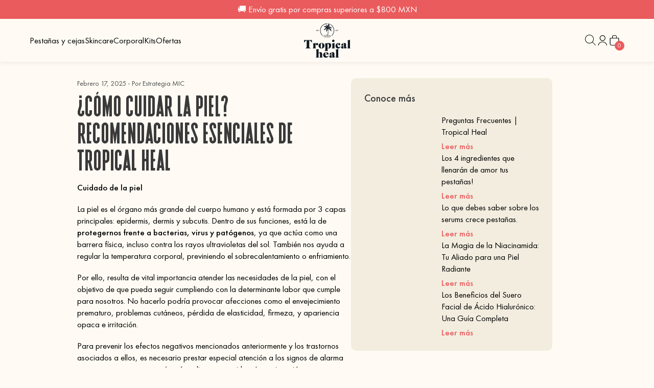

--- FILE ---
content_type: text/html; charset=utf-8
request_url: https://www.tropicalheal.com/blogs/noticias/cuidado-de-la-piel
body_size: 28132
content:


<!DOCTYPE html>
<html class="no-js" lang="es">
  <head>

    
    
    
    
    
      
      
    
  




  

  <script type="application/ld+json">
    {
      "@context": "http://schema.org",
      "@type": "BlogPosting",
      "mainEntityOfPage": {
        "@type": "WebPage",
        "@id": "https://www.tropicalheal.com/blogs/noticias/cuidado-de-la-piel"
      },
      "headline": "¿Cómo cuidar la piel? Recomendaciones esenciales de Tropical Heal",
      
      "datePublished":"2025-02-17T17:44:17-0600",
      "dateModified":"2025-02-17T17:44:17-0600",
      "author": {
        "@type": "Person",
        "name":"Estrategia MIC",
        "url": "https://www.tropicalheal.com"
      },
      "publisher": {
        "@type": "Organization",
        "name":"TROPICAL HEAL"
      },
      "description": " \u003cspan data-mce-fragment=\"1\" data-sheets-root=\"1\" data-sheets-value='{\"1\":2,\"2\":\"Cuidado de la piel\\n\\nLa piel es el órgano más grande del cuerpo humano y está formada por 3 capas principales: epidermis, dermis y subcutis. Dentro de sus funciones, está la de protegernos frente a bacterias, virus y patógenos, ya que actúa como una barrera física, incluso contra los rayos ultravioletas del sol. También nos ayuda a regular la temperatura corporal, previniendo el sobrecalentamiento o enfriamiento. \\n\\nPor ello, resulta de vital importancia atender las necesidades de la piel, con el objetivo de que pueda seguir cumpliendo con la..."
    }
  </script>






  

  <script type="application/ld+json">
    {
      "@context": "http://schema.org",
      "@type": "BreadcrumbList",
      "itemListElement": [
        
            {
              "@type": "ListItem",
              "position": 1,
              "item": {
                "@id": "https://www.tropicalheal.com/blogs/noticias",
                "name": "BEAUTY TIPS"
              }
            }
            
              ,
              {
                "@type": "ListItem",
                "position": 2,
                "item": {
                  "@id": "https://www.tropicalheal.com/blogs/noticias/cuidado-de-la-piel",
                  "name": "¿Cómo cuidar la piel? Recomendaciones esenciales de Tropical Heal"
                }
              }
            
            
          
      ]
    }
  </script>








<script type="application/ld+json">
  {
    "@context": "http://schema.org",
    "@type": "WebSite",
    "name": "TROPICAL HEAL",
    "url": "https://www.tropicalheal.com"
  }
</script><meta charset="utf-8">
<meta http-equiv="X-UA-Compatible" content="IE=edge">
<meta name="viewport" content="width=device-width, initial-scale=1, user-scalable=no, maximum-scale=1, minimum-scale=1, shrink-to-fit=no">
<meta name="theme-color" content="">

<link rel="canonical" href="https://www.tropicalheal.com/blogs/noticias/cuidado-de-la-piel"><link rel="icon" type="image/png" href="//www.tropicalheal.com/cdn/shop/files/Favicon_-_Tropical_Heal.png?crop=center&height=32&v=1734991244&width=32"><meta name="description" content="El cuidado de la piel es fundamental para que pueda conservar su brillo natural y permanezca saludable. Ingresa ahora y te enseñamos cómo hacerlo.">
<title>Recomendaciones para el cuidado de la piel — TROPICAL HEAL
</title>





<meta property="og:site_name" content="TROPICAL HEAL">
<meta property="og:url" content="https://www.tropicalheal.com/blogs/noticias/cuidado-de-la-piel">
<meta property="og:title" content="¿Cómo cuidar la piel? Recomendaciones esenciales de Tropical Heal">
<meta property="og:type" content="article">
<meta property="og:description" content="
Cuidado de la piel
La piel es el órgano más grande del cuerpo humano y está formada por 3 capas principales: epidermis, dermis y subcutis. Dentro de sus funciones, está la de protegernos frente a bacterias, virus y patógenos, ya que actúa como una barrera física, incluso contra los rayos ultravi...">



  <meta property="article:published_time" content="2025-02-17 17:44:17 -0600">
  <meta property="article:author" content="Estrategia MIC">

  




  


  <meta property="og:image" content="https://www.tropicalheal.com/cdn/shop/files/Opengraph_-_Tropical_Heal.png?v=1734991353&width=1204" />
  <meta property="og:image:secure_url" content="https://www.tropicalheal.com/cdn/shop/files/Opengraph_-_Tropical_Heal.png?v=1734991353&width=1204" />
  <meta property="og:image:width" content="1204" />
  <meta property="og:image:height" content="630" />

  

  <meta property="og:image:alt" content="Social media image" />



 


<meta name="twitter:title" content="Recomendaciones para el cuidado de la piel">
<meta name="twitter:description" content="El cuidado de la piel es fundamental para que pueda conservar su brillo natural y permanezca saludable. Ingresa ahora y te enseñamos cómo hacerlo.">



  
  
  <meta name="twitter:card" content="summary_large_image">
  <meta property="twitter:image" content="https://www.tropicalheal.com/cdn/shop/files/Opengraph_-_Tropical_Heal.png?crop=center&height=600&v=1734991353&width=1200" />
  <meta property="twitter:image:width" content="1200" />
  <meta property="twitter:image:height" content="600" />

  

  <meta property="twitter:image:alt" content="Social media image" />



<link rel="preconnect" href="//cdn.shopify.com" crossorigin>









<link rel="preload" href="//www.tropicalheal.com/cdn/shop/t/77/assets/theme.css?v=41555741340343501201747241672" as="style" fetchpriority="high">
<link rel="preload" href="//www.tropicalheal.com/cdn/shop/t/77/assets/css-base.css?v=33947548189375273671747241672" as="style" fetchpriority="high">











  <script id="rebuy-recommended-template" type="text/template">
  <div class="rebuy-widget"
    v-cloak
    v-on:click="stopPropagation($event)"
    v-bind:id="'rebuy-widget-' + id"
    v-bind:class="['widget-type-' + config.type.replace('_','-'), 'widget-display-' + config.display_type, products.length > 0 ? 'is-visible' : 'is-hidden', 'widget-layout-' + currentLayout()]">

      <div
          class="rebuy-widget-container"
          v-cloak
          v-bind:class="['widget-display-' + config.display_type, visible ? 'is-visible' : 'is-hidden' ]"
          v-on:click.self="hide()">

          <div class="rebuy-widget-content">
              <div class="rebuy-modal-close" v-on:click="hide()" aria-label="close modal">
                  <i class="fas fa-times" aria-hidden="true"></i>
              </div>

              <div class="rebuy-timer" v-if="hasTimer()">
                  <p class="rebuy-timer-title" v-if="config.language.timer_title">
                      <span v-html="config.language.timer_title"></span> <span class="rebuy-timer-minutes" v-html="config.timer.duration_minutes"></span>:<span class="rebuy-timer-seconds" v-html="config.timer.duration_seconds"></span>
                  </p>
              </div>

              <h3 class="super-title" v-if="config.language.super_title != ''" v-html="config.language.super_title"></h3>

              <h4 class="primary-title" v-if="config.language.title != ''" v-html="config.language.title"></h4>

              <div class="description" v-if="config.language.description != ''" v-html="config.language.description"></div>

              <div class="rebuy-product-grid" v-bind:class="layoutClasses" tabindex="0" role="list">
                  <div
                      v-for="(product, product_index) in products"
                      v-bind:class="[product.handle, 'product-id-' + product.id, cartHasProduct(product) ? 'cart-has-item' : '', productTagClasses(product)]"
                      aria-label="product"
                      class="rebuy-product-block"
                      role="listitem"
                  >

                      <div class="rebuy-product-media">
                          <a
                              class="rebuy-product-image"
                              tabindex="-1"
                              v-bind:href="learnMoreURL(product)"
                              v-bind:style="imageStyles"
                              v-on:click="learnMore(product, $event);"
                              v-bind:class="[hasLearnMore() ? 'clickable' : '']"
                              rel="nofollow"
                          >
                              <img v-if="itemImage(product, product.selected_variant, '400x400')" v-bind:loading="product_index > 1 ? 'lazy' : 'eager'" v-bind:src="itemImage(product, product.selected_variant, '400x400')" v-bind:alt="itemImageAlt(product, product.selected_variant)">
                          </a>
                      </div>
                      <div class="rebuy-product-info">
                          <a
                              aria-level="5"
                              class="rebuy-product-title"
                              v-bind:href="learnMoreURL(product)"
                              v-on:click="learnMore(product, $event);"
                              v-html="product.title"
                              v-bind:class="[hasLearnMore() ? 'clickable' : '']"
                              v-bind:aria-label="'View ' + product.title"
                              rel="nofollow"
                          ></a>

                            <div
                            class="rebuy-product-mini-description"
                            v-html="product.metafields.custom.mini_description"
                            v-if="product.metafields && product.metafields.custom && product.metafields.custom.mini_description"
                          ></div>
                          <div class="rebuy-variant-title" v-if="showVariantTitle(product)" v-html="product.selected_variant.title"></div>
                          <div class="rebuy-product-review" v-if="hasProductReviews(product)" aria-label="product star rating">
                              <span class="rebuy-star-rating">
                                  <span
                                      v-if="product.reviews.star_rating"
                                      class="rebuy-star-rating-value sr-only"
                                      v-html="product.reviews.star_rating + ' stars out of 5 stars'"
                                  >
                                  </span>
                                  <span class="rebuy-star-rating-background"></span>
                                  <span class="rebuy-star-rating-foreground" v-bind:style="{ width: productReviewRatingPercentage(product) }"></span>
                              </span>
                              <span class="rebuy-review-count" v-html="productReviewCount(product)"></span>
                          </div>

                          <div class="rebuy-product-price">
                              <div v-if="variantOnSale(product, product.selected_variant)">
                                  <span class="rebuy-money sale">
                                      <span class="sr-only">Sale price</span>
                                      <span tabindex="0" v-html="formatMoney(variantPrice(product, product.selected_variant))"></span>
                                  </span>
                                  <span class="rebuy-money compare-at">
                                      <span class="sr-only">Original price</span>
                                      <span v-html="formatMoney(variantCompareAtPrice(product, product.selected_variant))"></span>
                                  </span>
                              </div>
                              <div v-if="!(variantOnSale(product, product.selected_variant))">
                                  <span class="rebuy-money">
                                      <span class="sr-only">Price</span>
                                      <span tabindex="0" v-html="formatMoney(variantPrice(product, product.selected_variant))"></span>
                                  </span>
                              </div>
                          </div>
                          <div class="rebuy-product-description" v-if="showProductDescription(product)" v-html="text(product.body_html)"></div>
                      </div>
                      <div class="rebuy-product-options" v-if="showVariantSelect(product)">
                          <select
                              title="Select product variant"
                              :id="id + '-' + 'select' + '-' + product_index"
                              :class="{ hide : settings.view_options.variant_selector == 'buttons' }"
                              class="rebuy-select"
                              v-bind:aria-label="'variant of ' + product.title"
                              v-model="product.selected_variant_id"
                              v-on:change="selectVariant(product)">
                              <option v-for="variant in product.variants" v-bind:value="variant.id">{{ variant.title }}</option>
                          </select>
                          <div v-if="displayColorSwatches(option)" v-for="option in product.options" class="rebuy-color-swatches">
                              <div v-for="(value, value_index) in filterOOSOptions(option, product)" class="rebuy-color-swatch">
                                  <input
                                      :name="id + '-color-' + product_index"
                                      :id="id + '-color-' + product_index + '-' + value + '-' + value_index"
                                      :checked="value_index == 0"
                                      :value="value"
                                      type="radio"
                                      class="rebuy-color-input hide"
                                      v-on:change="selectVariantByColor(product, value, product_index)">
                                  <label
                                      :for="id + '-color-' + product_index + '-' + value + '-' + value_index"
                                      :style="{ backgroundColor: value }"
                                      :title="value"
                                      class="rebuy-color-label"></label>
                              </div>
                          </div>

                          <div v-if="displaySizeSwatches(option)" v-for="option in product.options" class="mt-10 rebuy-size-swatches">
                              <div v-for="(value, value_index) in filterOOSOptions(option, product)" class="rebuy-size-swatch">

                                  <input
                                      :name="id + '-size-' + product_index"
                                      :id="id + '-size-' + product_index + '-' + value"
                                      :checked="value_index == 0"
                                      :value="value"
                                      type="radio"
                                      class="rebuy-size-input hide"
                                      v-on:change="selectVariantBySize(product, value, product_index)">
                                  <label
                                      :for="id + '-size-' + product_index + '-' + value"
                                      class="rebuy-size-label">{{ value }}</label>
                              </div>
                          </div>
                      </div>
                      <div class="rebuy-product-actions">

                          <div class="subscription-checkbox" v-if="showSubscriptionOptions(product)">
                              <label class="rebuy-checkbox-label">
                                  <input
                                      class="checkbox-input rebuy-checkbox"
                                      v-model="product.subscription"
                                      v-on:change="toggleSubscription(product)"
                                      type="checkbox" />
                                  <span class="checkbox-label" v-html="upgradeToSubscriptionLabel(product)"></span>
                              </label>
                          </div>

                          <div class="subscription-frequency" v-if="showSubscriptionFrequency(product)">
                              <select
                                  class="rebuy-select"
                                  aria-label="subscription frequency"
                                  v-model="product.subscription_frequency"
                                  v-on:change="updateSubscriptionFrequency(product)">
                                  <option v-for="frequency in product.subscription_frequencies" v-bind:value="frequency">{{ frequencyLabel(frequency, product.subscription_interval) }}</option>
                              </select>
                          </div>

                          <div class="product-quantity" v-if="hasQuantityInputEnabled()">
                              <div class="rebuy-select-wrapper">
                                  <label class="rebuy-label">Quantity</label>
                                  <select
                                      class="rebuy-select"
                                      aria-label="product quantity"
                                      v-model="product.quantity">
                                      <option v-for="n in maxQuantityInputValue()" v-bind:value="n">{{ n }}</option>
                                  </select>
                              </div>
                          </div>

                          <button
                              class="rebuy-button"
                              v-bind:class="{ working: (product.status != 'ready' && product.status != 'selecting') }"
                              v-bind:disabled="!(variantAvailable(product.selected_variant)) || (product.status != 'ready' && product.status != 'selecting')"
                              v-bind:aria-label="buttonAriaLabel(product)"
                              v-on:click="addToCart(product)"
                              type="button">
                                  <span v-html="buttonLabel(product)"></span>
                          </button>
                      </div>
                  </div>

              </div>

              <div class="rebuy-modal-actions" v-if="showContinueButton()">
                  <button
                      class="rebuy-button decline"
                      v-on:click="hide()"
                      type="button">
                          <span v-html="continueLabel()"></span>
                  </button>
              </div>

              <div class="powered-by-rebuy">
                  <a v-bind:href="'https://rebuyengine.com/?shop=' + config.shop.myshopify_domain" target="_blank" rel="noopener">
                      Powered by Rebuy
                  </a>
              </div>

          </div>

      </div>
  </div>
</script>
<script>document.documentElement.className = document.documentElement.className.replace('no-js', 'js');</script>
    <script>window.performance && window.performance.mark && window.performance.mark('shopify.content_for_header.start');</script><meta name="google-site-verification" content="JiVCx8gRuya5VXnDEcro81gJ8oPdI9ziGm0bpdTb_BY">
<meta id="shopify-digital-wallet" name="shopify-digital-wallet" content="/3836706862/digital_wallets/dialog">
<meta name="shopify-checkout-api-token" content="604a0ff98d589d92a1d1982cbb07fc10">
<meta id="in-context-paypal-metadata" data-shop-id="3836706862" data-venmo-supported="false" data-environment="production" data-locale="es_ES" data-paypal-v4="true" data-currency="MXN">
<link rel="alternate" type="application/atom+xml" title="Feed" href="/blogs/noticias.atom" />
<script async="async" src="/checkouts/internal/preloads.js?locale=es-MX"></script>
<script id="shopify-features" type="application/json">{"accessToken":"604a0ff98d589d92a1d1982cbb07fc10","betas":["rich-media-storefront-analytics"],"domain":"www.tropicalheal.com","predictiveSearch":true,"shopId":3836706862,"locale":"es"}</script>
<script>var Shopify = Shopify || {};
Shopify.shop = "tropical-heal.myshopify.com";
Shopify.locale = "es";
Shopify.currency = {"active":"MXN","rate":"1.0"};
Shopify.country = "MX";
Shopify.theme = {"name":"DEVY - Ajustes - v2 Programación - 14.05.25","id":136924987457,"schema_name":"Getmore Theme","schema_version":"5.5.0","theme_store_id":null,"role":"main"};
Shopify.theme.handle = "null";
Shopify.theme.style = {"id":null,"handle":null};
Shopify.cdnHost = "www.tropicalheal.com/cdn";
Shopify.routes = Shopify.routes || {};
Shopify.routes.root = "/";</script>
<script type="module">!function(o){(o.Shopify=o.Shopify||{}).modules=!0}(window);</script>
<script>!function(o){function n(){var o=[];function n(){o.push(Array.prototype.slice.apply(arguments))}return n.q=o,n}var t=o.Shopify=o.Shopify||{};t.loadFeatures=n(),t.autoloadFeatures=n()}(window);</script>
<script id="shop-js-analytics" type="application/json">{"pageType":"article"}</script>
<script defer="defer" async type="module" src="//www.tropicalheal.com/cdn/shopifycloud/shop-js/modules/v2/client.init-shop-cart-sync_-aut3ZVe.es.esm.js"></script>
<script defer="defer" async type="module" src="//www.tropicalheal.com/cdn/shopifycloud/shop-js/modules/v2/chunk.common_jR-HGkUL.esm.js"></script>
<script type="module">
  await import("//www.tropicalheal.com/cdn/shopifycloud/shop-js/modules/v2/client.init-shop-cart-sync_-aut3ZVe.es.esm.js");
await import("//www.tropicalheal.com/cdn/shopifycloud/shop-js/modules/v2/chunk.common_jR-HGkUL.esm.js");

  window.Shopify.SignInWithShop?.initShopCartSync?.({"fedCMEnabled":true,"windoidEnabled":true});

</script>
<script id="__st">var __st={"a":3836706862,"offset":-21600,"reqid":"0df99e09-b61e-4aaf-8f30-b15010dd07ea-1768949058","pageurl":"www.tropicalheal.com\/blogs\/noticias\/cuidado-de-la-piel","s":"articles-558224474177","u":"5d8fff63b294","p":"article","rtyp":"article","rid":558224474177};</script>
<script>window.ShopifyPaypalV4VisibilityTracking = true;</script>
<script id="captcha-bootstrap">!function(){'use strict';const t='contact',e='account',n='new_comment',o=[[t,t],['blogs',n],['comments',n],[t,'customer']],c=[[e,'customer_login'],[e,'guest_login'],[e,'recover_customer_password'],[e,'create_customer']],r=t=>t.map((([t,e])=>`form[action*='/${t}']:not([data-nocaptcha='true']) input[name='form_type'][value='${e}']`)).join(','),a=t=>()=>t?[...document.querySelectorAll(t)].map((t=>t.form)):[];function s(){const t=[...o],e=r(t);return a(e)}const i='password',u='form_key',d=['recaptcha-v3-token','g-recaptcha-response','h-captcha-response',i],f=()=>{try{return window.sessionStorage}catch{return}},m='__shopify_v',_=t=>t.elements[u];function p(t,e,n=!1){try{const o=window.sessionStorage,c=JSON.parse(o.getItem(e)),{data:r}=function(t){const{data:e,action:n}=t;return t[m]||n?{data:e,action:n}:{data:t,action:n}}(c);for(const[e,n]of Object.entries(r))t.elements[e]&&(t.elements[e].value=n);n&&o.removeItem(e)}catch(o){console.error('form repopulation failed',{error:o})}}const l='form_type',E='cptcha';function T(t){t.dataset[E]=!0}const w=window,h=w.document,L='Shopify',v='ce_forms',y='captcha';let A=!1;((t,e)=>{const n=(g='f06e6c50-85a8-45c8-87d0-21a2b65856fe',I='https://cdn.shopify.com/shopifycloud/storefront-forms-hcaptcha/ce_storefront_forms_captcha_hcaptcha.v1.5.2.iife.js',D={infoText:'Protegido por hCaptcha',privacyText:'Privacidad',termsText:'Términos'},(t,e,n)=>{const o=w[L][v],c=o.bindForm;if(c)return c(t,g,e,D).then(n);var r;o.q.push([[t,g,e,D],n]),r=I,A||(h.body.append(Object.assign(h.createElement('script'),{id:'captcha-provider',async:!0,src:r})),A=!0)});var g,I,D;w[L]=w[L]||{},w[L][v]=w[L][v]||{},w[L][v].q=[],w[L][y]=w[L][y]||{},w[L][y].protect=function(t,e){n(t,void 0,e),T(t)},Object.freeze(w[L][y]),function(t,e,n,w,h,L){const[v,y,A,g]=function(t,e,n){const i=e?o:[],u=t?c:[],d=[...i,...u],f=r(d),m=r(i),_=r(d.filter((([t,e])=>n.includes(e))));return[a(f),a(m),a(_),s()]}(w,h,L),I=t=>{const e=t.target;return e instanceof HTMLFormElement?e:e&&e.form},D=t=>v().includes(t);t.addEventListener('submit',(t=>{const e=I(t);if(!e)return;const n=D(e)&&!e.dataset.hcaptchaBound&&!e.dataset.recaptchaBound,o=_(e),c=g().includes(e)&&(!o||!o.value);(n||c)&&t.preventDefault(),c&&!n&&(function(t){try{if(!f())return;!function(t){const e=f();if(!e)return;const n=_(t);if(!n)return;const o=n.value;o&&e.removeItem(o)}(t);const e=Array.from(Array(32),(()=>Math.random().toString(36)[2])).join('');!function(t,e){_(t)||t.append(Object.assign(document.createElement('input'),{type:'hidden',name:u})),t.elements[u].value=e}(t,e),function(t,e){const n=f();if(!n)return;const o=[...t.querySelectorAll(`input[type='${i}']`)].map((({name:t})=>t)),c=[...d,...o],r={};for(const[a,s]of new FormData(t).entries())c.includes(a)||(r[a]=s);n.setItem(e,JSON.stringify({[m]:1,action:t.action,data:r}))}(t,e)}catch(e){console.error('failed to persist form',e)}}(e),e.submit())}));const S=(t,e)=>{t&&!t.dataset[E]&&(n(t,e.some((e=>e===t))),T(t))};for(const o of['focusin','change'])t.addEventListener(o,(t=>{const e=I(t);D(e)&&S(e,y())}));const B=e.get('form_key'),M=e.get(l),P=B&&M;t.addEventListener('DOMContentLoaded',(()=>{const t=y();if(P)for(const e of t)e.elements[l].value===M&&p(e,B);[...new Set([...A(),...v().filter((t=>'true'===t.dataset.shopifyCaptcha))])].forEach((e=>S(e,t)))}))}(h,new URLSearchParams(w.location.search),n,t,e,['guest_login'])})(!0,!0)}();</script>
<script integrity="sha256-4kQ18oKyAcykRKYeNunJcIwy7WH5gtpwJnB7kiuLZ1E=" data-source-attribution="shopify.loadfeatures" defer="defer" src="//www.tropicalheal.com/cdn/shopifycloud/storefront/assets/storefront/load_feature-a0a9edcb.js" crossorigin="anonymous"></script>
<script data-source-attribution="shopify.dynamic_checkout.dynamic.init">var Shopify=Shopify||{};Shopify.PaymentButton=Shopify.PaymentButton||{isStorefrontPortableWallets:!0,init:function(){window.Shopify.PaymentButton.init=function(){};var t=document.createElement("script");t.src="https://www.tropicalheal.com/cdn/shopifycloud/portable-wallets/latest/portable-wallets.es.js",t.type="module",document.head.appendChild(t)}};
</script>
<script data-source-attribution="shopify.dynamic_checkout.buyer_consent">
  function portableWalletsHideBuyerConsent(e){var t=document.getElementById("shopify-buyer-consent"),n=document.getElementById("shopify-subscription-policy-button");t&&n&&(t.classList.add("hidden"),t.setAttribute("aria-hidden","true"),n.removeEventListener("click",e))}function portableWalletsShowBuyerConsent(e){var t=document.getElementById("shopify-buyer-consent"),n=document.getElementById("shopify-subscription-policy-button");t&&n&&(t.classList.remove("hidden"),t.removeAttribute("aria-hidden"),n.addEventListener("click",e))}window.Shopify?.PaymentButton&&(window.Shopify.PaymentButton.hideBuyerConsent=portableWalletsHideBuyerConsent,window.Shopify.PaymentButton.showBuyerConsent=portableWalletsShowBuyerConsent);
</script>
<script data-source-attribution="shopify.dynamic_checkout.cart.bootstrap">document.addEventListener("DOMContentLoaded",(function(){function t(){return document.querySelector("shopify-accelerated-checkout-cart, shopify-accelerated-checkout")}if(t())Shopify.PaymentButton.init();else{new MutationObserver((function(e,n){t()&&(Shopify.PaymentButton.init(),n.disconnect())})).observe(document.body,{childList:!0,subtree:!0})}}));
</script>
<link id="shopify-accelerated-checkout-styles" rel="stylesheet" media="screen" href="https://www.tropicalheal.com/cdn/shopifycloud/portable-wallets/latest/accelerated-checkout-backwards-compat.css" crossorigin="anonymous">
<style id="shopify-accelerated-checkout-cart">
        #shopify-buyer-consent {
  margin-top: 1em;
  display: inline-block;
  width: 100%;
}

#shopify-buyer-consent.hidden {
  display: none;
}

#shopify-subscription-policy-button {
  background: none;
  border: none;
  padding: 0;
  text-decoration: underline;
  font-size: inherit;
  cursor: pointer;
}

#shopify-subscription-policy-button::before {
  box-shadow: none;
}

      </style>

<script>window.performance && window.performance.mark && window.performance.mark('shopify.content_for_header.end');</script>
<link href="//www.tropicalheal.com/cdn/shop/t/77/assets/fonts.css?v=13320399038370777801747250113" rel="stylesheet" type="text/css" media="all" /><link href="//www.tropicalheal.com/cdn/shop/t/77/assets/theme.css?v=41555741340343501201747241672" rel="stylesheet" type="text/css" media="all" /><link href="//www.tropicalheal.com/cdn/shop/t/77/assets/css-base.css?v=33947548189375273671747241672" rel="stylesheet" type="text/css" media="all" /><link href="//www.tropicalheal.com/cdn/shop/t/77/assets/component-predictive-search.css?v=25508148287434408271747241672" rel="stylesheet" type="text/css" media="all" /><link href="//www.tropicalheal.com/cdn/shop/t/77/assets/css-smart-cart.css?v=28738580408973221811747241672" rel="stylesheet" type="text/css" media="all" /><script src="//www.tropicalheal.com/cdn/shop/t/77/assets/theme.js?v=144842342889228756511747241672" defer fetchpriority="high"></script><!-- BEGIN app block: shopify://apps/klaviyo-email-marketing-sms/blocks/klaviyo-onsite-embed/2632fe16-c075-4321-a88b-50b567f42507 -->












  <script async src="https://static.klaviyo.com/onsite/js/QdgNFy/klaviyo.js?company_id=QdgNFy"></script>
  <script>!function(){if(!window.klaviyo){window._klOnsite=window._klOnsite||[];try{window.klaviyo=new Proxy({},{get:function(n,i){return"push"===i?function(){var n;(n=window._klOnsite).push.apply(n,arguments)}:function(){for(var n=arguments.length,o=new Array(n),w=0;w<n;w++)o[w]=arguments[w];var t="function"==typeof o[o.length-1]?o.pop():void 0,e=new Promise((function(n){window._klOnsite.push([i].concat(o,[function(i){t&&t(i),n(i)}]))}));return e}}})}catch(n){window.klaviyo=window.klaviyo||[],window.klaviyo.push=function(){var n;(n=window._klOnsite).push.apply(n,arguments)}}}}();</script>

  




  <script>
    window.klaviyoReviewsProductDesignMode = false
  </script>







<!-- END app block --><script src="https://cdn.shopify.com/extensions/019a919f-a670-7236-ac6d-c3959974fc0d/conversionbear-bundles-90/assets/bundle-bear-widget.js" type="text/javascript" defer="defer"></script>
<script src="https://cdn.shopify.com/extensions/019b0ca3-aa13-7aa2-a0b4-6cb667a1f6f7/essential-countdown-timer-55/assets/countdown_timer_essential_apps.min.js" type="text/javascript" defer="defer"></script>
<link href="https://monorail-edge.shopifysvc.com" rel="dns-prefetch">
<script>(function(){if ("sendBeacon" in navigator && "performance" in window) {try {var session_token_from_headers = performance.getEntriesByType('navigation')[0].serverTiming.find(x => x.name == '_s').description;} catch {var session_token_from_headers = undefined;}var session_cookie_matches = document.cookie.match(/_shopify_s=([^;]*)/);var session_token_from_cookie = session_cookie_matches && session_cookie_matches.length === 2 ? session_cookie_matches[1] : "";var session_token = session_token_from_headers || session_token_from_cookie || "";function handle_abandonment_event(e) {var entries = performance.getEntries().filter(function(entry) {return /monorail-edge.shopifysvc.com/.test(entry.name);});if (!window.abandonment_tracked && entries.length === 0) {window.abandonment_tracked = true;var currentMs = Date.now();var navigation_start = performance.timing.navigationStart;var payload = {shop_id: 3836706862,url: window.location.href,navigation_start,duration: currentMs - navigation_start,session_token,page_type: "article"};window.navigator.sendBeacon("https://monorail-edge.shopifysvc.com/v1/produce", JSON.stringify({schema_id: "online_store_buyer_site_abandonment/1.1",payload: payload,metadata: {event_created_at_ms: currentMs,event_sent_at_ms: currentMs}}));}}window.addEventListener('pagehide', handle_abandonment_event);}}());</script>
<script id="web-pixels-manager-setup">(function e(e,d,r,n,o){if(void 0===o&&(o={}),!Boolean(null===(a=null===(i=window.Shopify)||void 0===i?void 0:i.analytics)||void 0===a?void 0:a.replayQueue)){var i,a;window.Shopify=window.Shopify||{};var t=window.Shopify;t.analytics=t.analytics||{};var s=t.analytics;s.replayQueue=[],s.publish=function(e,d,r){return s.replayQueue.push([e,d,r]),!0};try{self.performance.mark("wpm:start")}catch(e){}var l=function(){var e={modern:/Edge?\/(1{2}[4-9]|1[2-9]\d|[2-9]\d{2}|\d{4,})\.\d+(\.\d+|)|Firefox\/(1{2}[4-9]|1[2-9]\d|[2-9]\d{2}|\d{4,})\.\d+(\.\d+|)|Chrom(ium|e)\/(9{2}|\d{3,})\.\d+(\.\d+|)|(Maci|X1{2}).+ Version\/(15\.\d+|(1[6-9]|[2-9]\d|\d{3,})\.\d+)([,.]\d+|)( \(\w+\)|)( Mobile\/\w+|) Safari\/|Chrome.+OPR\/(9{2}|\d{3,})\.\d+\.\d+|(CPU[ +]OS|iPhone[ +]OS|CPU[ +]iPhone|CPU IPhone OS|CPU iPad OS)[ +]+(15[._]\d+|(1[6-9]|[2-9]\d|\d{3,})[._]\d+)([._]\d+|)|Android:?[ /-](13[3-9]|1[4-9]\d|[2-9]\d{2}|\d{4,})(\.\d+|)(\.\d+|)|Android.+Firefox\/(13[5-9]|1[4-9]\d|[2-9]\d{2}|\d{4,})\.\d+(\.\d+|)|Android.+Chrom(ium|e)\/(13[3-9]|1[4-9]\d|[2-9]\d{2}|\d{4,})\.\d+(\.\d+|)|SamsungBrowser\/([2-9]\d|\d{3,})\.\d+/,legacy:/Edge?\/(1[6-9]|[2-9]\d|\d{3,})\.\d+(\.\d+|)|Firefox\/(5[4-9]|[6-9]\d|\d{3,})\.\d+(\.\d+|)|Chrom(ium|e)\/(5[1-9]|[6-9]\d|\d{3,})\.\d+(\.\d+|)([\d.]+$|.*Safari\/(?![\d.]+ Edge\/[\d.]+$))|(Maci|X1{2}).+ Version\/(10\.\d+|(1[1-9]|[2-9]\d|\d{3,})\.\d+)([,.]\d+|)( \(\w+\)|)( Mobile\/\w+|) Safari\/|Chrome.+OPR\/(3[89]|[4-9]\d|\d{3,})\.\d+\.\d+|(CPU[ +]OS|iPhone[ +]OS|CPU[ +]iPhone|CPU IPhone OS|CPU iPad OS)[ +]+(10[._]\d+|(1[1-9]|[2-9]\d|\d{3,})[._]\d+)([._]\d+|)|Android:?[ /-](13[3-9]|1[4-9]\d|[2-9]\d{2}|\d{4,})(\.\d+|)(\.\d+|)|Mobile Safari.+OPR\/([89]\d|\d{3,})\.\d+\.\d+|Android.+Firefox\/(13[5-9]|1[4-9]\d|[2-9]\d{2}|\d{4,})\.\d+(\.\d+|)|Android.+Chrom(ium|e)\/(13[3-9]|1[4-9]\d|[2-9]\d{2}|\d{4,})\.\d+(\.\d+|)|Android.+(UC? ?Browser|UCWEB|U3)[ /]?(15\.([5-9]|\d{2,})|(1[6-9]|[2-9]\d|\d{3,})\.\d+)\.\d+|SamsungBrowser\/(5\.\d+|([6-9]|\d{2,})\.\d+)|Android.+MQ{2}Browser\/(14(\.(9|\d{2,})|)|(1[5-9]|[2-9]\d|\d{3,})(\.\d+|))(\.\d+|)|K[Aa][Ii]OS\/(3\.\d+|([4-9]|\d{2,})\.\d+)(\.\d+|)/},d=e.modern,r=e.legacy,n=navigator.userAgent;return n.match(d)?"modern":n.match(r)?"legacy":"unknown"}(),u="modern"===l?"modern":"legacy",c=(null!=n?n:{modern:"",legacy:""})[u],f=function(e){return[e.baseUrl,"/wpm","/b",e.hashVersion,"modern"===e.buildTarget?"m":"l",".js"].join("")}({baseUrl:d,hashVersion:r,buildTarget:u}),m=function(e){var d=e.version,r=e.bundleTarget,n=e.surface,o=e.pageUrl,i=e.monorailEndpoint;return{emit:function(e){var a=e.status,t=e.errorMsg,s=(new Date).getTime(),l=JSON.stringify({metadata:{event_sent_at_ms:s},events:[{schema_id:"web_pixels_manager_load/3.1",payload:{version:d,bundle_target:r,page_url:o,status:a,surface:n,error_msg:t},metadata:{event_created_at_ms:s}}]});if(!i)return console&&console.warn&&console.warn("[Web Pixels Manager] No Monorail endpoint provided, skipping logging."),!1;try{return self.navigator.sendBeacon.bind(self.navigator)(i,l)}catch(e){}var u=new XMLHttpRequest;try{return u.open("POST",i,!0),u.setRequestHeader("Content-Type","text/plain"),u.send(l),!0}catch(e){return console&&console.warn&&console.warn("[Web Pixels Manager] Got an unhandled error while logging to Monorail."),!1}}}}({version:r,bundleTarget:l,surface:e.surface,pageUrl:self.location.href,monorailEndpoint:e.monorailEndpoint});try{o.browserTarget=l,function(e){var d=e.src,r=e.async,n=void 0===r||r,o=e.onload,i=e.onerror,a=e.sri,t=e.scriptDataAttributes,s=void 0===t?{}:t,l=document.createElement("script"),u=document.querySelector("head"),c=document.querySelector("body");if(l.async=n,l.src=d,a&&(l.integrity=a,l.crossOrigin="anonymous"),s)for(var f in s)if(Object.prototype.hasOwnProperty.call(s,f))try{l.dataset[f]=s[f]}catch(e){}if(o&&l.addEventListener("load",o),i&&l.addEventListener("error",i),u)u.appendChild(l);else{if(!c)throw new Error("Did not find a head or body element to append the script");c.appendChild(l)}}({src:f,async:!0,onload:function(){if(!function(){var e,d;return Boolean(null===(d=null===(e=window.Shopify)||void 0===e?void 0:e.analytics)||void 0===d?void 0:d.initialized)}()){var d=window.webPixelsManager.init(e)||void 0;if(d){var r=window.Shopify.analytics;r.replayQueue.forEach((function(e){var r=e[0],n=e[1],o=e[2];d.publishCustomEvent(r,n,o)})),r.replayQueue=[],r.publish=d.publishCustomEvent,r.visitor=d.visitor,r.initialized=!0}}},onerror:function(){return m.emit({status:"failed",errorMsg:"".concat(f," has failed to load")})},sri:function(e){var d=/^sha384-[A-Za-z0-9+/=]+$/;return"string"==typeof e&&d.test(e)}(c)?c:"",scriptDataAttributes:o}),m.emit({status:"loading"})}catch(e){m.emit({status:"failed",errorMsg:(null==e?void 0:e.message)||"Unknown error"})}}})({shopId: 3836706862,storefrontBaseUrl: "https://www.tropicalheal.com",extensionsBaseUrl: "https://extensions.shopifycdn.com/cdn/shopifycloud/web-pixels-manager",monorailEndpoint: "https://monorail-edge.shopifysvc.com/unstable/produce_batch",surface: "storefront-renderer",enabledBetaFlags: ["2dca8a86"],webPixelsConfigList: [{"id":"1056309313","configuration":"{\"pixel_id\":\"491920474319818\",\"pixel_type\":\"facebook_pixel\"}","eventPayloadVersion":"v1","runtimeContext":"OPEN","scriptVersion":"ca16bc87fe92b6042fbaa3acc2fbdaa6","type":"APP","apiClientId":2329312,"privacyPurposes":["ANALYTICS","MARKETING","SALE_OF_DATA"],"dataSharingAdjustments":{"protectedCustomerApprovalScopes":["read_customer_address","read_customer_email","read_customer_name","read_customer_personal_data","read_customer_phone"]}},{"id":"368115777","configuration":"{\"config\":\"{\\\"pixel_id\\\":\\\"G-SK8DD6YNGT\\\",\\\"google_tag_ids\\\":[\\\"G-SK8DD6YNGT\\\",\\\"AW-740571035\\\",\\\"GT-M632RFL\\\"],\\\"target_country\\\":\\\"MX\\\",\\\"gtag_events\\\":[{\\\"type\\\":\\\"begin_checkout\\\",\\\"action_label\\\":[\\\"G-SK8DD6YNGT\\\",\\\"AW-740571035\\\/UDf9CM_4xaUBEJvvkOEC\\\"]},{\\\"type\\\":\\\"search\\\",\\\"action_label\\\":[\\\"G-SK8DD6YNGT\\\",\\\"AW-740571035\\\/UZOXCNL4xaUBEJvvkOEC\\\"]},{\\\"type\\\":\\\"view_item\\\",\\\"action_label\\\":[\\\"G-SK8DD6YNGT\\\",\\\"AW-740571035\\\/TgVYCMn4xaUBEJvvkOEC\\\",\\\"MC-JLFQ2YBZQC\\\"]},{\\\"type\\\":\\\"purchase\\\",\\\"action_label\\\":[\\\"G-SK8DD6YNGT\\\",\\\"AW-740571035\\\/NNbuCMb4xaUBEJvvkOEC\\\",\\\"MC-JLFQ2YBZQC\\\"]},{\\\"type\\\":\\\"page_view\\\",\\\"action_label\\\":[\\\"G-SK8DD6YNGT\\\",\\\"AW-740571035\\\/znq0CMP4xaUBEJvvkOEC\\\",\\\"MC-JLFQ2YBZQC\\\"]},{\\\"type\\\":\\\"add_payment_info\\\",\\\"action_label\\\":[\\\"G-SK8DD6YNGT\\\",\\\"AW-740571035\\\/ZiXWCNX4xaUBEJvvkOEC\\\"]},{\\\"type\\\":\\\"add_to_cart\\\",\\\"action_label\\\":[\\\"G-SK8DD6YNGT\\\",\\\"AW-740571035\\\/n9FrCMz4xaUBEJvvkOEC\\\"]}],\\\"enable_monitoring_mode\\\":false}\"}","eventPayloadVersion":"v1","runtimeContext":"OPEN","scriptVersion":"b2a88bafab3e21179ed38636efcd8a93","type":"APP","apiClientId":1780363,"privacyPurposes":[],"dataSharingAdjustments":{"protectedCustomerApprovalScopes":["read_customer_address","read_customer_email","read_customer_name","read_customer_personal_data","read_customer_phone"]}},{"id":"287572033","configuration":"{\"pixelCode\":\"CKG22LBC77UFIT27T5BG\"}","eventPayloadVersion":"v1","runtimeContext":"STRICT","scriptVersion":"22e92c2ad45662f435e4801458fb78cc","type":"APP","apiClientId":4383523,"privacyPurposes":["ANALYTICS","MARKETING","SALE_OF_DATA"],"dataSharingAdjustments":{"protectedCustomerApprovalScopes":["read_customer_address","read_customer_email","read_customer_name","read_customer_personal_data","read_customer_phone"]}},{"id":"48562241","configuration":"{\"tagID\":\"2612396973072\"}","eventPayloadVersion":"v1","runtimeContext":"STRICT","scriptVersion":"18031546ee651571ed29edbe71a3550b","type":"APP","apiClientId":3009811,"privacyPurposes":["ANALYTICS","MARKETING","SALE_OF_DATA"],"dataSharingAdjustments":{"protectedCustomerApprovalScopes":["read_customer_address","read_customer_email","read_customer_name","read_customer_personal_data","read_customer_phone"]}},{"id":"5275713","eventPayloadVersion":"1","runtimeContext":"LAX","scriptVersion":"1","type":"CUSTOM","privacyPurposes":["ANALYTICS","MARKETING","SALE_OF_DATA"],"name":"TIKTOK"},{"id":"shopify-app-pixel","configuration":"{}","eventPayloadVersion":"v1","runtimeContext":"STRICT","scriptVersion":"0450","apiClientId":"shopify-pixel","type":"APP","privacyPurposes":["ANALYTICS","MARKETING"]},{"id":"shopify-custom-pixel","eventPayloadVersion":"v1","runtimeContext":"LAX","scriptVersion":"0450","apiClientId":"shopify-pixel","type":"CUSTOM","privacyPurposes":["ANALYTICS","MARKETING"]}],isMerchantRequest: false,initData: {"shop":{"name":"TROPICAL HEAL","paymentSettings":{"currencyCode":"MXN"},"myshopifyDomain":"tropical-heal.myshopify.com","countryCode":"MX","storefrontUrl":"https:\/\/www.tropicalheal.com"},"customer":null,"cart":null,"checkout":null,"productVariants":[],"purchasingCompany":null},},"https://www.tropicalheal.com/cdn","fcfee988w5aeb613cpc8e4bc33m6693e112",{"modern":"","legacy":""},{"shopId":"3836706862","storefrontBaseUrl":"https:\/\/www.tropicalheal.com","extensionBaseUrl":"https:\/\/extensions.shopifycdn.com\/cdn\/shopifycloud\/web-pixels-manager","surface":"storefront-renderer","enabledBetaFlags":"[\"2dca8a86\"]","isMerchantRequest":"false","hashVersion":"fcfee988w5aeb613cpc8e4bc33m6693e112","publish":"custom","events":"[[\"page_viewed\",{}]]"});</script><script>
  window.ShopifyAnalytics = window.ShopifyAnalytics || {};
  window.ShopifyAnalytics.meta = window.ShopifyAnalytics.meta || {};
  window.ShopifyAnalytics.meta.currency = 'MXN';
  var meta = {"page":{"pageType":"article","resourceType":"article","resourceId":558224474177,"requestId":"0df99e09-b61e-4aaf-8f30-b15010dd07ea-1768949058"}};
  for (var attr in meta) {
    window.ShopifyAnalytics.meta[attr] = meta[attr];
  }
</script>
<script class="analytics">
  (function () {
    var customDocumentWrite = function(content) {
      var jquery = null;

      if (window.jQuery) {
        jquery = window.jQuery;
      } else if (window.Checkout && window.Checkout.$) {
        jquery = window.Checkout.$;
      }

      if (jquery) {
        jquery('body').append(content);
      }
    };

    var hasLoggedConversion = function(token) {
      if (token) {
        return document.cookie.indexOf('loggedConversion=' + token) !== -1;
      }
      return false;
    }

    var setCookieIfConversion = function(token) {
      if (token) {
        var twoMonthsFromNow = new Date(Date.now());
        twoMonthsFromNow.setMonth(twoMonthsFromNow.getMonth() + 2);

        document.cookie = 'loggedConversion=' + token + '; expires=' + twoMonthsFromNow;
      }
    }

    var trekkie = window.ShopifyAnalytics.lib = window.trekkie = window.trekkie || [];
    if (trekkie.integrations) {
      return;
    }
    trekkie.methods = [
      'identify',
      'page',
      'ready',
      'track',
      'trackForm',
      'trackLink'
    ];
    trekkie.factory = function(method) {
      return function() {
        var args = Array.prototype.slice.call(arguments);
        args.unshift(method);
        trekkie.push(args);
        return trekkie;
      };
    };
    for (var i = 0; i < trekkie.methods.length; i++) {
      var key = trekkie.methods[i];
      trekkie[key] = trekkie.factory(key);
    }
    trekkie.load = function(config) {
      trekkie.config = config || {};
      trekkie.config.initialDocumentCookie = document.cookie;
      var first = document.getElementsByTagName('script')[0];
      var script = document.createElement('script');
      script.type = 'text/javascript';
      script.onerror = function(e) {
        var scriptFallback = document.createElement('script');
        scriptFallback.type = 'text/javascript';
        scriptFallback.onerror = function(error) {
                var Monorail = {
      produce: function produce(monorailDomain, schemaId, payload) {
        var currentMs = new Date().getTime();
        var event = {
          schema_id: schemaId,
          payload: payload,
          metadata: {
            event_created_at_ms: currentMs,
            event_sent_at_ms: currentMs
          }
        };
        return Monorail.sendRequest("https://" + monorailDomain + "/v1/produce", JSON.stringify(event));
      },
      sendRequest: function sendRequest(endpointUrl, payload) {
        // Try the sendBeacon API
        if (window && window.navigator && typeof window.navigator.sendBeacon === 'function' && typeof window.Blob === 'function' && !Monorail.isIos12()) {
          var blobData = new window.Blob([payload], {
            type: 'text/plain'
          });

          if (window.navigator.sendBeacon(endpointUrl, blobData)) {
            return true;
          } // sendBeacon was not successful

        } // XHR beacon

        var xhr = new XMLHttpRequest();

        try {
          xhr.open('POST', endpointUrl);
          xhr.setRequestHeader('Content-Type', 'text/plain');
          xhr.send(payload);
        } catch (e) {
          console.log(e);
        }

        return false;
      },
      isIos12: function isIos12() {
        return window.navigator.userAgent.lastIndexOf('iPhone; CPU iPhone OS 12_') !== -1 || window.navigator.userAgent.lastIndexOf('iPad; CPU OS 12_') !== -1;
      }
    };
    Monorail.produce('monorail-edge.shopifysvc.com',
      'trekkie_storefront_load_errors/1.1',
      {shop_id: 3836706862,
      theme_id: 136924987457,
      app_name: "storefront",
      context_url: window.location.href,
      source_url: "//www.tropicalheal.com/cdn/s/trekkie.storefront.cd680fe47e6c39ca5d5df5f0a32d569bc48c0f27.min.js"});

        };
        scriptFallback.async = true;
        scriptFallback.src = '//www.tropicalheal.com/cdn/s/trekkie.storefront.cd680fe47e6c39ca5d5df5f0a32d569bc48c0f27.min.js';
        first.parentNode.insertBefore(scriptFallback, first);
      };
      script.async = true;
      script.src = '//www.tropicalheal.com/cdn/s/trekkie.storefront.cd680fe47e6c39ca5d5df5f0a32d569bc48c0f27.min.js';
      first.parentNode.insertBefore(script, first);
    };
    trekkie.load(
      {"Trekkie":{"appName":"storefront","development":false,"defaultAttributes":{"shopId":3836706862,"isMerchantRequest":null,"themeId":136924987457,"themeCityHash":"2153155587515139632","contentLanguage":"es","currency":"MXN","eventMetadataId":"87c2d5ce-fcf2-4c7a-8850-e114244d12a6"},"isServerSideCookieWritingEnabled":true,"monorailRegion":"shop_domain","enabledBetaFlags":["65f19447"]},"Session Attribution":{},"S2S":{"facebookCapiEnabled":true,"source":"trekkie-storefront-renderer","apiClientId":580111}}
    );

    var loaded = false;
    trekkie.ready(function() {
      if (loaded) return;
      loaded = true;

      window.ShopifyAnalytics.lib = window.trekkie;

      var originalDocumentWrite = document.write;
      document.write = customDocumentWrite;
      try { window.ShopifyAnalytics.merchantGoogleAnalytics.call(this); } catch(error) {};
      document.write = originalDocumentWrite;

      window.ShopifyAnalytics.lib.page(null,{"pageType":"article","resourceType":"article","resourceId":558224474177,"requestId":"0df99e09-b61e-4aaf-8f30-b15010dd07ea-1768949058","shopifyEmitted":true});

      var match = window.location.pathname.match(/checkouts\/(.+)\/(thank_you|post_purchase)/)
      var token = match? match[1]: undefined;
      if (!hasLoggedConversion(token)) {
        setCookieIfConversion(token);
        
      }
    });


        var eventsListenerScript = document.createElement('script');
        eventsListenerScript.async = true;
        eventsListenerScript.src = "//www.tropicalheal.com/cdn/shopifycloud/storefront/assets/shop_events_listener-3da45d37.js";
        document.getElementsByTagName('head')[0].appendChild(eventsListenerScript);

})();</script>
  <script>
  if (!window.ga || (window.ga && typeof window.ga !== 'function')) {
    window.ga = function ga() {
      (window.ga.q = window.ga.q || []).push(arguments);
      if (window.Shopify && window.Shopify.analytics && typeof window.Shopify.analytics.publish === 'function') {
        window.Shopify.analytics.publish("ga_stub_called", {}, {sendTo: "google_osp_migration"});
      }
      console.error("Shopify's Google Analytics stub called with:", Array.from(arguments), "\nSee https://help.shopify.com/manual/promoting-marketing/pixels/pixel-migration#google for more information.");
    };
    if (window.Shopify && window.Shopify.analytics && typeof window.Shopify.analytics.publish === 'function') {
      window.Shopify.analytics.publish("ga_stub_initialized", {}, {sendTo: "google_osp_migration"});
    }
  }
</script>
<script
  defer
  src="https://www.tropicalheal.com/cdn/shopifycloud/perf-kit/shopify-perf-kit-3.0.4.min.js"
  data-application="storefront-renderer"
  data-shop-id="3836706862"
  data-render-region="gcp-us-central1"
  data-page-type="article"
  data-theme-instance-id="136924987457"
  data-theme-name="Getmore Theme"
  data-theme-version="5.5.0"
  data-monorail-region="shop_domain"
  data-resource-timing-sampling-rate="10"
  data-shs="true"
  data-shs-beacon="true"
  data-shs-export-with-fetch="true"
  data-shs-logs-sample-rate="1"
  data-shs-beacon-endpoint="https://www.tropicalheal.com/api/collect"
></script>
</head>
  <body class="template-article inner-page ">
    <div class="main-wrapper">
      <div class="header-main-wrapper inner-page with-overlay"><section id="shopify-section-announcement-bar" class="shopify-section">


  <style>
    :root {
      --announcement-bar-background-color: #ea5b5d;
      --announcement-bar-text-color: #ffffff;
    }
  </style>

  
    <div class="announcement-bar">
      <div class="announcement-bar-content">
        <div class="announcement-bar-text">
          <div class="announcement-bar-text-content page-text">
            <p>🚚 Envío gratis por compras superiores a $800 MXN</p>
          </div>
        </div>
      </div>
    </div>
  



</section><header id="shopify-section-header" class="shopify-section"><header-wrapper class="header-wrapper" data-section-id="header" data-section-type="header-section">
  <div class="header">
    <div class="header-content">
      <div class="header-side header-left">
        <header-drawer data-breakpoint="tablet">
  <details class="menu-drawer-container">
    <summary class="header__icon header__icon--menu header__icon--summary header-buttons-container" aria-label="Menú">
      <span class="header-buttons">
        <svg xmlns="http://www.w3.org/2000/svg" width="20" height="20" viewBox="0 0 20 20" fill="none" class="icon icon-hamburger">
      <line y1="3.5" x2="20" y2="3.5" stroke="currentColor"/>
      <line y1="9.5" x2="20" y2="9.5" stroke="currentColor"/>
      <line y1="15.5" x2="20" y2="15.5" stroke="currentColor"/>
    </svg>

  
        <svg xmlns="http://www.w3.org/2000/svg" aria-hidden="true" focusable="false" role="presentation" class="icon icon-close" fill="none" viewBox="0 0 18 17">
      <path d="M.865 15.978a.5.5 0 00.707.707l7.433-7.431 7.579 7.282a.501.501 0 00.846-.37.5.5 0 00-.153-.351L9.712 8.546l7.417-7.416a.5.5 0 10-.707-.708L8.991 7.853 1.413.573a.5.5 0 10-.693.72l7.563 7.268-7.418 7.417z" fill="currentColor">
    </svg>
      </span>
    </summary>
    <div id="menu-drawer" class="menu-drawer motion-reduce" tabindex="-1">
      <nav class="mobile-nav-navigation">
        <ul class="mobile-nav-menu list-menu" role="list" id="mobile-nav-menu">
                <li class="mobile-nav-main-item mobile-dropdown-item ">
                  <div class="mobile-nav-image"><img loading="lazy" src="//www.tropicalheal.com/cdn/shop/files/lash-booster.jpg?v=1744156198"/></div>
                  <div class="mobile-nav-text"><a href="/collections/pestanas-y-cejas" class="mobile-nav-link mobile-nav-main-link ">
                        <span class="mobile-nav-title">Pestañas y cejas</span>
                      </a></div>
                  <div class="mobile-nav-submenu">
                    <div>
                      <ul class="mobile-nav-menu mobile-nav-submenu-list list-menu" role="list" tabindex="-1"></ul></div>
                  </div>
                </li>
              

                <li class="mobile-nav-main-item mobile-dropdown-item ">
                  <div class="mobile-nav-image"><img loading="lazy" src="//www.tropicalheal.com/cdn/shop/files/skincare_1_096f5eb9-6fb2-44e6-b964-f0c4875e0c4a.jpg?v=1744156309"/></div>
                  <div class="mobile-nav-text"><a href="/collections/skincare" class="mobile-nav-link mobile-dropdown-toggle mobile-nav-main-link ">
                        <span class="mobile-nav-title">Skincare</span>
                        <svg xmlns="http://www.w3.org/2000/svg" aria-hidden="true" focusable="false" role="presentation" class="icon icon-plus" fill="none" viewBox="0 0 10 10">
      <path fill-rule="evenodd" clip-rule="evenodd" d="M1 4.51a.5.5 0 000 1h3.5l.01 3.5a.5.5 0 001-.01V5.5l3.5-.01a.5.5 0 00-.01-1H5.5L5.49.99a.5.5 0 00-1 .01v3.5l-3.5.01H1z" fill="currentColor">
    </svg>
                        <svg xmlns="http://www.w3.org/2000/svg" aria-hidden="true" focusable="false" role="presentation" class="icon icon-minus" fill="none" viewBox="0 0 10 2">
      <path fill-rule="evenodd" clip-rule="evenodd" d="M.5 1C.5.7.7.5 1 .5h8a.5.5 0 110 1H1A.5.5 0 01.5 1z" fill="currentColor">
    </svg>
                      </a></div>
                  <div class="mobile-nav-submenu">
                    <div>
                      <ul class="mobile-nav-menu mobile-nav-submenu-list list-menu" role="list" tabindex="-1"><li class="mobile-nav-menu-item mobile-nav-menu-subitem">
                              <a href="/collections/limpiadores-y-exfoliantes" class="mobile-nav-submenu-link mobile-nav-link">
                                <span class="mobile-nav-submenu-label">
                                  Limpiadores y exfoliantes
                                </span>
                              </a>
                            </li><li class="mobile-nav-menu-item mobile-nav-menu-subitem">
                              <a href="/collections/proteccion-solar" class="mobile-nav-submenu-link mobile-nav-link">
                                <span class="mobile-nav-submenu-label">
                                  Protección solar
                                </span>
                              </a>
                            </li><li class="mobile-nav-menu-item mobile-nav-menu-subitem">
                              <a href="/collections/serums-faciales" class="mobile-nav-submenu-link mobile-nav-link">
                                <span class="mobile-nav-submenu-label">
                                  Serums faciales
                                </span>
                              </a>
                            </li><li class="mobile-nav-menu-item mobile-nav-menu-subitem">
                              <a href="/collections/tonicos-y-mists" class="mobile-nav-submenu-link mobile-nav-link">
                                <span class="mobile-nav-submenu-label">
                                  Tónicos y mists
                                </span>
                              </a>
                            </li><li class="mobile-nav-menu-item mobile-nav-menu-subitem">
                              <a href="/collections/skincare" class="mobile-nav-submenu-link mobile-nav-link">
                                <span class="mobile-nav-submenu-label">
                                  Ver todos
                                </span>
                              </a>
                            </li></ul></div>
                  </div>
                </li>
              

                <li class="mobile-nav-main-item mobile-dropdown-item ">
                  <div class="mobile-nav-image"><img loading="lazy" src="//www.tropicalheal.com/cdn/shop/files/corporal_a905fb72-a036-4b2a-90fe-4d988d518e45.jpg?v=1744156314"/></div>
                  <div class="mobile-nav-text"><a href="/collections/corporal" class="mobile-nav-link mobile-nav-main-link ">
                        <span class="mobile-nav-title">Corporal</span>
                      </a></div>
                  <div class="mobile-nav-submenu">
                    <div>
                      <ul class="mobile-nav-menu mobile-nav-submenu-list list-menu" role="list" tabindex="-1"></ul></div>
                  </div>
                </li>
              

                <li class="mobile-nav-main-item mobile-dropdown-item ">
                  <div class="mobile-nav-image"><img loading="lazy" src="//www.tropicalheal.com/cdn/shop/files/kits_170fbbe6-ae20-49d2-a41e-2b2d4711760e.jpg?v=1744156313"/></div>
                  <div class="mobile-nav-text"><a href="/collections/kits" class="mobile-nav-link mobile-nav-main-link ">
                        <span class="mobile-nav-title">Kits</span>
                      </a></div>
                  <div class="mobile-nav-submenu">
                    <div>
                      <ul class="mobile-nav-menu mobile-nav-submenu-list list-menu" role="list" tabindex="-1"></ul></div>
                  </div>
                </li>
              

                <li class="mobile-nav-main-item mobile-dropdown-item ">
                  <div class="mobile-nav-image"><img loading="lazy" src="//www.tropicalheal.com/cdn/shop/files/ofertas.jpg?v=1744156311"/></div>
                  <div class="mobile-nav-text"><a href="/collections/ofertas" class="mobile-nav-link mobile-nav-main-link ">
                        <span class="mobile-nav-title">Ofertas</span>
                      </a></div>
                  <div class="mobile-nav-submenu">
                    <div>
                      <ul class="mobile-nav-menu mobile-nav-submenu-list list-menu" role="list" tabindex="-1"></ul></div>
                  </div>
                </li>
              
</ul>
      </nav>

      <div class="header-drawer-carousel swiper">
        <div class="header-drawer-carousel-wraper swiper-wrapper"><div class="header-drawer-carousel-item swiper-slide">
              
                <a class="hdc-image-link" href="/products/q10-lash-booster" title="Lash Booster">
              <span class="hdc-images-img-wrap">
                <img loading="lazy" src="//www.tropicalheal.com/cdn/shop/files/Lashbooster_1.jpg?v=1743556828" alt="">
              </span>
              <span class="hdc-images-title">Lash Booster</span>
              <span class="hdc-images-text">Crecimiento Pestañas</span>
              </a>
            </div><div class="header-drawer-carousel-item swiper-slide">
              
                <a class="hdc-image-link" href="/products/tropical-heal-collection-1" title="Kit Colección Completa">
              <span class="hdc-images-img-wrap">
                <img loading="lazy" src="//www.tropicalheal.com/cdn/shop/files/Full_Collection_1.jpg?v=1743556823" alt="">
              </span>
              <span class="hdc-images-title">Kit Colección Completa</span>
              <span class="hdc-images-text">Rutina de Día y Noche</span>
              </a>
            </div><div class="header-drawer-carousel-item swiper-slide">
              
                <a class="hdc-image-link" href="/products/kit-anti-imperfecciones-miracl3" title="Kit Anti Imperfecciones">
              <span class="hdc-images-img-wrap">
                <img loading="lazy" src="//www.tropicalheal.com/cdn/shop/files/Miracl3_Kit_1.jpg?v=1743556817" alt="">
              </span>
              <span class="hdc-images-title">Kit Anti Imperfecciones</span>
              <span class="hdc-images-text">Contra Brotes y Manchas</span>
              </a>
            </div><div class="header-drawer-carousel-item swiper-slide">
              
                <a class="hdc-image-link" href="/products/protector-solar-50-spf-gift" title="Protector Solar">
              <span class="hdc-images-img-wrap">
                <img loading="lazy" src="//www.tropicalheal.com/cdn/shop/files/Protector_Solar_1.jpg?v=1743556806" alt="">
              </span>
              <span class="hdc-images-title">Protector Solar</span>
              <span class="hdc-images-text">SPF 50+</span>
              </a>
            </div></div>
      </div>

      <div class="header-drawer-bottom-links"><a class="header-icon-item header-icon header-mobile-account" href="/account/login">
            <span class="header-account-mobile-icon"><svg xmlns="http://www.w3.org/2000/svg" width="24" height="24" viewBox="0 0 24 24" fill="none" class="icon icon-account" >
      <path fill-rule="evenodd" clip-rule="evenodd" d="M12.3319 3.11508C9.86948 3.11508 7.87218 5.11113 7.87218 7.57327C7.87218 10.0365 9.86946 12.0325 12.3319 12.0325C14.7943 12.0325 16.7915 10.0365 16.7915 7.57327C16.7915 5.11113 14.7943 3.11508 12.3319 3.11508ZM6.75806 7.57327C6.75806 4.49556 9.25284 2 12.3319 2C15.4099 2 17.9057 4.49559 17.9057 7.57327C17.9057 10.6521 15.4098 13.1476 12.3319 13.1476C9.25278 13.1476 6.75806 10.652 6.75806 7.57327Z" fill="currentColor"/>
      <path fill-rule="evenodd" clip-rule="evenodd" d="M12.2586 15.5593C8.10878 15.5593 4.74468 18.4428 4.74468 21.9999H3.58826C3.58826 17.8956 7.47036 14.5681 12.2586 14.5681C17.0469 14.5681 20.929 17.8956 20.929 21.9999H19.7726C19.7726 18.4428 16.4085 15.5593 12.2586 15.5593Z" fill="currentColor"/>
    </svg></span>
            <span class="button-text">Iniciar sesión</span>
            <span class="visually-hidden">Iniciar sesión</span>
          </a><div class="header-drawer-socials">
          <ul class="header-drawer-socials-list"><li>
                <a target="_blank" class="header-drawer-social-link" href="https://www.facebook.com/TropicalHeal/"><svg class="icon icon-facebook" width="6" height="13" viewBox="0 0 6 13" fill="none" xmlns="http://www.w3.org/2000/svg">
      <path fill-rule="evenodd" clip-rule="evenodd" d="M3.99544 12.8766H1.33166V6.4381H0V4.21873H1.33166V2.88687C1.33166 1.07659 2.08328 0 4.21827 0H5.99627V2.21919H4.88543C4.05404 2.21919 3.99883 2.52949 3.99883 3.10809L3.99544 4.21873H6.00909L5.7734 6.4381H3.99544V12.8766Z" fill="currentColor"/>
    </svg></a>
              </li><li>
                <a target="_blank" class="header-drawer-social-link" href="https://www.instagram.com/tropical_heal/"><svg aria-hidden="true" focusable="false" role="presentation" class="icon icon-instagram" viewBox="0 0 18 18">
      <path fill="currentColor" d="M8.77 1.58c2.34 0 2.62.01 3.54.05.86.04 1.32.18 1.63.3.41.17.7.35 1.01.66.3.3.5.6.65 1 .12.32.27.78.3 1.64.05.92.06 1.2.06 3.54s-.01 2.62-.05 3.54a4.79 4.79 0 01-.3 1.63c-.17.41-.35.7-.66 1.01-.3.3-.6.5-1.01.66-.31.12-.77.26-1.63.3-.92.04-1.2.05-3.54.05s-2.62 0-3.55-.05a4.79 4.79 0 01-1.62-.3c-.42-.16-.7-.35-1.01-.66-.31-.3-.5-.6-.66-1a4.87 4.87 0 01-.3-1.64c-.04-.92-.05-1.2-.05-3.54s0-2.62.05-3.54c.04-.86.18-1.32.3-1.63.16-.41.35-.7.66-1.01.3-.3.6-.5 1-.65.32-.12.78-.27 1.63-.3.93-.05 1.2-.06 3.55-.06zm0-1.58C6.39 0 6.09.01 5.15.05c-.93.04-1.57.2-2.13.4-.57.23-1.06.54-1.55 1.02C1 1.96.7 2.45.46 3.02c-.22.56-.37 1.2-.4 2.13C0 6.1 0 6.4 0 8.77s.01 2.68.05 3.61c.04.94.2 1.57.4 2.13.23.58.54 1.07 1.02 1.56.49.48.98.78 1.55 1.01.56.22 1.2.37 2.13.4.94.05 1.24.06 3.62.06 2.39 0 2.68-.01 3.62-.05.93-.04 1.57-.2 2.13-.41a4.27 4.27 0 001.55-1.01c.49-.49.79-.98 1.01-1.56.22-.55.37-1.19.41-2.13.04-.93.05-1.23.05-3.61 0-2.39 0-2.68-.05-3.62a6.47 6.47 0 00-.4-2.13 4.27 4.27 0 00-1.02-1.55A4.35 4.35 0 0014.52.46a6.43 6.43 0 00-2.13-.41A69 69 0 008.77 0z"/>
      <path fill="currentColor" d="M8.8 4a4.5 4.5 0 100 9 4.5 4.5 0 000-9zm0 7.43a2.92 2.92 0 110-5.85 2.92 2.92 0 010 5.85zM13.43 5a1.05 1.05 0 100-2.1 1.05 1.05 0 000 2.1z">
    </svg></a>
              </li><li>
                <a target="_blank" class="header-drawer-social-link" href="https://www.tiktok.com/@tropical_heal"><svg class="icon icon-tiktok" width="13" height="16" viewBox="0 0 13 16" fill="none" xmlns="http://www.w3.org/2000/svg">
      <path d="M12.161 6.21149C12.2811 6.21093 12.4011 6.20455 12.5207 6.1924L12.5228 3.64564C11.6095 3.5758 10.7487 3.17242 10.091 2.506C9.43317 1.83958 9.02033 0.952549 8.92453 0H6.82845L6.80655 10.6855C6.80655 11.9965 5.69959 13.0294 4.44611 13.0294C3.84428 13.0294 3.2671 12.7793 2.84154 12.3343C2.41599 11.8892 2.17691 11.2855 2.17691 10.656C2.17691 10.0266 2.41599 9.42294 2.84154 8.97782C3.2671 8.53278 3.84428 8.28274 4.44611 8.28274C4.53996 8.28274 4.62965 8.30013 4.7209 8.31161V6.02007C4.62965 6.01407 4.53892 6.00535 4.44611 6.00535C3.56675 6.00535 2.70714 6.27808 1.97598 6.78904C1.24482 7.29997 0.674957 8.0263 0.338441 8.87597C0.00192636 9.72565 -0.0861214 10.6607 0.085433 11.5627C0.256987 12.4647 0.680438 13.2933 1.30224 13.9437C1.92404 14.594 2.71626 15.0369 3.57872 15.2163C4.44117 15.3958 5.33514 15.3037 6.14756 14.9517C6.95998 14.5997 7.65437 14.0037 8.1429 13.239C8.63143 12.4743 8.89218 11.5752 8.89218 10.6555V4.36386C9.24755 4.93146 9.73246 5.39759 10.3031 5.72016C10.61 5.8903 11.4111 6.22676 12.161 6.21149Z" fill="currentColor"/>
    </svg></a>
              </li><li>
                <a target="_blank" class="header-drawer-social-link" href="https://mx.pinterest.com/TropicalHeal/"><svg class="icon icon-pinterest"  width="13" height="17" viewBox="0 0 13 17" fill="none" xmlns="http://www.w3.org/2000/svg">
      <path fill-rule="evenodd" clip-rule="evenodd" d="M5.34382 11.2438C4.90505 13.5842 4.36914 15.828 2.78166 17C2.29165 13.4626 3.5012 10.806 4.06274 7.98556C3.10514 6.34548 4.17804 3.045 6.19788 3.85847C8.68317 4.85864 4.04566 9.9556 7.15879 10.5921C10.4094 11.2567 11.7364 4.8544 9.72095 2.77239C6.80852 -0.233977 1.2433 2.70386 1.92761 7.00809C2.09415 8.06039 3.16279 8.3797 2.35464 9.83189C0.490667 9.41147 -0.0655346 7.91594 0.00599236 5.92202C0.12129 2.65825 2.88842 0.373248 5.66409 0.0571998C9.17425 -0.342585 12.4687 1.36799 12.9236 4.72733C13.4359 8.51882 11.3392 12.6252 7.58582 12.3299C6.56832 12.2495 6.1413 11.7368 5.34382 11.2438Z" fill="currentColor"/>
    </svg></a>
              </li></ul>
        </div>
      </div>
    </div>
  </details>
</header-drawer>
        
<nav class="desktop-nav">
  <ul class="desktop-nav-list list-menu" role="list">
      <li class="desktop-nav-item    with-megamenu"><div class="desktop-nav-link-wrapper">
            <a href="/collections/pestanas-y-cejas" class="desktop-nav-link trigger-solid-header-on-hover   with-megamenu"   >
              <span class="desktop-nav-label">Pestañas y cejas</span>
            </a>
          </div><div class="megamenu-dropdown-container">
  <div class="desktop-nav-dropdown megamenu">
    <div class="megamenu-content">
      <ul class="megamenu-link-list"></ul>
      <ul class="megamenu-images-list"></ul>
    </div>
  </div>
</div></li>
      <li class="desktop-nav-item  with-dropdown dropdown-toggle  with-megamenu"><div class="desktop-nav-link-wrapper">
            <a href="/collections/skincare" class="desktop-nav-link trigger-solid-header-on-hover   with-megamenu"   >
              <span class="desktop-nav-label">Skincare</span>
            </a>
          </div><div class="megamenu-dropdown-container">
  <div class="desktop-nav-dropdown megamenu">
    <div class="megamenu-content">
      <ul class="megamenu-link-list"><li class="megamenu-item ">
            <a class="megamenu-item-link" href="/collections/limpiadores-y-exfoliantes"  >Limpiadores y exfoliantes</a>
          </li><li class="megamenu-item ">
            <a class="megamenu-item-link" href="/collections/proteccion-solar"  >Protección solar</a>
          </li><li class="megamenu-item ">
            <a class="megamenu-item-link" href="/collections/serums-faciales"  >Serums faciales</a>
          </li><li class="megamenu-item ">
            <a class="megamenu-item-link" href="/collections/tonicos-y-mists"  >Tónicos y mists </a>
          </li><li class="megamenu-item ">
            <a class="megamenu-item-link" href="/collections/skincare"  >Ver todos</a>
          </li></ul>
      <ul class="megamenu-images-list"><li>
            <div class="megamenu-image-container">
              <a href="/products/q10-lash-booster" class="">
                <span class="megamenu-images-img-wrap">
                  <img src="//www.tropicalheal.com/cdn/shop/files/Lashbooster.jpg?v=1743555871" alt="">
                </span>
              </a>
              <div class="megamenu-image-info">
                <a href="/products/q10-lash-booster" class="">
                  <span class="megamenu-images-title"><span>Lash Booster</span></span>
                </a>
                <a href="/products/q10-lash-booster" class="">
                  <span class="megamenu-images-text">Crecimiento Pestañas</span>
                </a>
              </div>
            </div>
          </li><li>
            <div class="megamenu-image-container">
              <a href="/products/tropical-heal-collection-1" class="">
                <span class="megamenu-images-img-wrap">
                  <img src="//www.tropicalheal.com/cdn/shop/files/Full_Collection.jpg?v=1743555880" alt="">
                </span>
              </a>
              <div class="megamenu-image-info">
                <a href="/products/tropical-heal-collection-1" class="">
                  <span class="megamenu-images-title"><span>Kit Colección Completa</span></span>
                </a>
                <a href="/products/tropical-heal-collection-1" class="">
                  <span class="megamenu-images-text">Rutina de Día y Noche</span>
                </a>
              </div>
            </div>
          </li><li>
            <div class="megamenu-image-container">
              <a href="/products/kit-anti-imperfecciones-miracl3" class="">
                <span class="megamenu-images-img-wrap">
                  <img src="//www.tropicalheal.com/cdn/shop/files/Miracl3_Kit.jpg?v=1743555892" alt="">
                </span>
              </a>
              <div class="megamenu-image-info">
                <a href="/products/kit-anti-imperfecciones-miracl3" class="">
                  <span class="megamenu-images-title"><span>Kit Anti Imperfecciones</span></span>
                </a>
                <a href="/products/kit-anti-imperfecciones-miracl3" class="">
                  <span class="megamenu-images-text">Contra Brotes y Manchas</span>
                </a>
              </div>
            </div>
          </li><li>
            <div class="megamenu-image-container">
              <a href="/products/protector-solar-50-spf-gift" class="">
                <span class="megamenu-images-img-wrap">
                  <img src="//www.tropicalheal.com/cdn/shop/files/Protector_Solar.jpg?v=1743555894" alt="">
                </span>
              </a>
              <div class="megamenu-image-info">
                <a href="/products/protector-solar-50-spf-gift" class="">
                  <span class="megamenu-images-title"><span>Protector Solar</span></span>
                </a>
                <a href="/products/protector-solar-50-spf-gift" class="">
                  <span class="megamenu-images-text">SPF 50+</span>
                </a>
              </div>
            </div>
          </li></ul>
    </div>
  </div>
</div></li>
      <li class="desktop-nav-item    with-megamenu"><div class="desktop-nav-link-wrapper">
            <a href="/collections/corporal" class="desktop-nav-link trigger-solid-header-on-hover   with-megamenu"   >
              <span class="desktop-nav-label">Corporal</span>
            </a>
          </div><div class="megamenu-dropdown-container">
  <div class="desktop-nav-dropdown megamenu">
    <div class="megamenu-content">
      <ul class="megamenu-link-list"></ul>
      <ul class="megamenu-images-list"></ul>
    </div>
  </div>
</div></li>
      <li class="desktop-nav-item    with-megamenu"><div class="desktop-nav-link-wrapper">
            <a href="/collections/kits" class="desktop-nav-link trigger-solid-header-on-hover   with-megamenu"   >
              <span class="desktop-nav-label">Kits</span>
            </a>
          </div><div class="megamenu-dropdown-container">
  <div class="desktop-nav-dropdown megamenu">
    <div class="megamenu-content">
      <ul class="megamenu-link-list"></ul>
      <ul class="megamenu-images-list"></ul>
    </div>
  </div>
</div></li>
      <li class="desktop-nav-item    with-megamenu"><div class="desktop-nav-link-wrapper">
            <a href="/collections/ofertas" class="desktop-nav-link trigger-solid-header-on-hover   with-megamenu"   >
              <span class="desktop-nav-label">Ofertas</span>
            </a>
          </div><div class="megamenu-dropdown-container">
  <div class="desktop-nav-dropdown megamenu">
    <div class="megamenu-content">
      <ul class="megamenu-link-list"></ul>
      <ul class="megamenu-images-list"></ul>
    </div>
  </div>
</div></li></ul>
</nav>
      </div>
      
      <div class="header-side header-center">
        <div class="header-logo-container"><div class="header-logo"><a class="header-logo-link" href="/">
        
          <img class="header-logo-image-text" src="//www.tropicalheal.com/cdn/shop/t/77/assets/main-logo-text.svg?v=98564614212656754351747241672" alt="TROPICAL HEAL" loading="lazy">
          <img class="header-logo-image-picture" src="//www.tropicalheal.com/cdn/shop/t/77/assets/main-logo-picture.svg?v=44252317620783325011747241672" alt="TROPICAL HEAL" fetchpriority="high">
          <img class="header-logo-image-picture header-logo-image-picture-mobile" src="//www.tropicalheal.com/cdn/shop/t/77/assets/main-logo-picture-mobile.svg?v=120438670256298947981747241672" alt="TROPICAL HEAL" fetchpriority="high">
        
      </a></div></div>
      </div>

      <div class="header-side header-right">
        <div class="header-icons">

          <div class="header-search-icon">
            



<details-modal class="header__search">
  <details>
    <summary
      class="header__icon header__icon--search header__icon--summary link focus-inset modal__toggle"
      aria-haspopup="dialog"
      aria-label="¿Qué estás buscando?"
    >
      <span>
        <div class="modal__toggle-open icon-search" aria-hidden="true" focusable="false">
          
          <svg class="icon-search" xmlns="http://www.w3.org/2000/svg" width="24" height="24" viewBox="0 0 24 24" fill="none">
      <path d="M16.959 15.2449L16.764 15.4399C18.2202 13.9045 19.1204 11.8371 19.1204 9.55982C19.1204 4.8397 15.2806 1 10.5602 1C5.83988 1 2 4.8397 2 9.55982C2 14.2799 5.83988 18.1196 10.5602 18.1196C12.8374 18.1196 14.9059 17.2194 16.4406 15.7633L16.2456 15.9583L22.2875 22L23 21.2875L16.959 15.2449ZM10.5614 17.111C6.39595 17.111 3.00791 13.7229 3.00791 9.5579C3.00791 5.39269 6.39622 2.00481 10.5614 2.00481C14.7265 2.00481 18.1148 5.39295 18.1148 9.5579C18.1148 13.7231 14.7265 17.111 10.5614 17.111Z" fill="currentColor"/>
    </svg>
        </div>
        <div class="modal__toggle-close icon icon-close" aria-hidden="true" focusable="false">
          <svg xmlns="http://www.w3.org/2000/svg" aria-hidden="true" focusable="false" role="presentation" class="icon icon-close" fill="none" viewBox="0 0 18 17">
      <path d="M.865 15.978a.5.5 0 00.707.707l7.433-7.431 7.579 7.282a.501.501 0 00.846-.37.5.5 0 00-.153-.351L9.712 8.546l7.417-7.416a.5.5 0 10-.707-.708L8.991 7.853 1.413.573a.5.5 0 10-.693.72l7.563 7.268-7.418 7.417z" fill="currentColor">
    </svg>
          
        </div>
      </span>
    </summary>
    <div
      class="search-modal modal__content gradient"
      role="dialog"
      aria-modal="true"
      aria-label="¿Qué estás buscando?"
    >
      <div class="modal-overlay"></div>
      <div
        
        class="search-modal__content search-modal__content-top"
        tabindex="-1"
      ><predictive-search class="search-modal__form" data-loading-text="Cargando..."><form action="/search" method="get" role="search" class="search search-modal__form">
            <div class="field">
              <input
                class="search__input field__input"
                id="Search-In-Modal"
                type="search"
                name="q"
                value=""
                placeholder="¿Qué estás buscando?"role="combobox"
                  aria-expanded="false"
                  aria-owns="predictive-search-results"
                  aria-controls="predictive-search-results"
                  aria-haspopup="listbox"
                  aria-autocomplete="list"
                  autocorrect="off"
                  autocomplete="off"
                  autocapitalize="off"
                  spellcheck="false">
              
              <input type="hidden" name="options[prefix]" value="last">
              <button
                type="reset"
                class="reset__button field__button hidden"
                aria-label="Translation missing: es.general.search.reset"
              >
                <svg class="icon icon-close" aria-hidden="true" focusable="false">
                  <use xlink:href="#icon-reset">
                </svg>
              </button>
              <button class="search__button field__button" aria-label="¿Qué estás buscando?">
                <div class="icon icon-search" aria-hidden="true" focusable="false">
                  
                  <svg class="icon-search" xmlns="http://www.w3.org/2000/svg" width="24" height="24" viewBox="0 0 24 24" fill="none">
      <path d="M16.959 15.2449L16.764 15.4399C18.2202 13.9045 19.1204 11.8371 19.1204 9.55982C19.1204 4.8397 15.2806 1 10.5602 1C5.83988 1 2 4.8397 2 9.55982C2 14.2799 5.83988 18.1196 10.5602 18.1196C12.8374 18.1196 14.9059 17.2194 16.4406 15.7633L16.2456 15.9583L22.2875 22L23 21.2875L16.959 15.2449ZM10.5614 17.111C6.39595 17.111 3.00791 13.7229 3.00791 9.5579C3.00791 5.39269 6.39622 2.00481 10.5614 2.00481C14.7265 2.00481 18.1148 5.39295 18.1148 9.5579C18.1148 13.7231 14.7265 17.111 10.5614 17.111Z" fill="currentColor"/>
    </svg>
                </svg>
              </button>
            </div><div class="predictive-search predictive-search--header" tabindex="-1" data-predictive-search>
                
              </div>

              <span class="predictive-search-status visually-hidden" role="status" aria-hidden="true"></span></form></predictive-search><button
          type="button"
          class="search-modal__close-button modal__close-button link link--text focus-inset"
          aria-label="Cerrar"
        >
          <div class="icon icon-close" aria-hidden="true" focusable="false">
            <use href="#icon-close">
            <svg xmlns="http://www.w3.org/2000/svg" aria-hidden="true" focusable="false" role="presentation" class="icon icon-close" fill="none" viewBox="0 0 18 17">
      <path d="M.865 15.978a.5.5 0 00.707.707l7.433-7.431 7.579 7.282a.501.501 0 00.846-.37.5.5 0 00-.153-.351L9.712 8.546l7.417-7.416a.5.5 0 10-.707-.708L8.991 7.853 1.413.573a.5.5 0 10-.693.72l7.563 7.268-7.418 7.417z" fill="currentColor">
    </svg>
          </svg>
        </button>
      </div>
    </div>
  </details>
</details-modal>
          </div><a class="header-icon-item header-icon header-icon-account" href="/account/login">
              <svg xmlns="http://www.w3.org/2000/svg" width="24" height="24" viewBox="0 0 24 24" fill="none" class="icon icon-account" >
      <path fill-rule="evenodd" clip-rule="evenodd" d="M12.3319 3.11508C9.86948 3.11508 7.87218 5.11113 7.87218 7.57327C7.87218 10.0365 9.86946 12.0325 12.3319 12.0325C14.7943 12.0325 16.7915 10.0365 16.7915 7.57327C16.7915 5.11113 14.7943 3.11508 12.3319 3.11508ZM6.75806 7.57327C6.75806 4.49556 9.25284 2 12.3319 2C15.4099 2 17.9057 4.49559 17.9057 7.57327C17.9057 10.6521 15.4098 13.1476 12.3319 13.1476C9.25278 13.1476 6.75806 10.652 6.75806 7.57327Z" fill="currentColor"/>
      <path fill-rule="evenodd" clip-rule="evenodd" d="M12.2586 15.5593C8.10878 15.5593 4.74468 18.4428 4.74468 21.9999H3.58826C3.58826 17.8956 7.47036 14.5681 12.2586 14.5681C17.0469 14.5681 20.929 17.8956 20.929 21.9999H19.7726C19.7726 18.4428 16.4085 15.5593 12.2586 15.5593Z" fill="currentColor"/>
    </svg>
              <span class="visually-hidden">Iniciar sesión</span>
            </a><a class="header-icon-item header-icon header-icon-cart" href="/cart" id="cart-icon-bubble">
            <svg class="icon icon-cart" xmlns="http://www.w3.org/2000/svg" width="24" height="24" viewBox="0 0 24 24" fill="none">
      <path d="M19.8963 7.34043H16.0624V4.82174C16.0624 3.25934 14.6769 2 12.9731 2H10.044C8.34029 2 6.95479 3.25934 6.95479 4.82174V7.34043H3.12081C2.80045 7.34043 2.58826 7.54114 2.58826 7.84416V19.1783C2.58826 20.7407 3.97376 22 5.67751 22H17.3937C19.0975 22 20.483 20.7407 20.483 19.1783V7.84416C20.4289 7.5923 20.2167 7.34043 19.8963 7.34043ZM8.07412 4.82174C8.07412 3.81426 8.97904 3.00748 10.0983 3.00748H13.0273C14.1465 3.00748 15.0515 3.81426 15.0515 4.82174V7.34043H8.12823V4.82174H8.07412ZM19.3638 19.1783C19.3638 20.1857 18.4589 20.9925 17.3396 20.9925H5.67772C4.5585 20.9925 3.65358 20.1857 3.65358 19.1783V8.3479H19.364L19.3638 19.1783Z" fill="currentColor"/>
    </svg>
            <span class="visually-hidden">Carrito</span>
              <div class="cart-count-bubble">
                <span class="cart-count" aria-hidden="true">0</span>
                <span class="visually-hidden">0 artículos</span>
              </div>
          </a>
        </div>
      </div>

      <div class="header-bottom">
        <ul class="header-bottom-list"><li class="header-bottom-item ">
              <a class="header-bottom-link" href="/collections/pestanas-y-cejas" title="PESTAÑAS Y CEJAS">PESTAÑAS Y CEJAS</a>
            </li><li class="header-bottom-item ">
              <a class="header-bottom-link" href="/collections/skincare" title="SKINCARE">SKINCARE</a>
            </li><li class="header-bottom-item ">
              <a class="header-bottom-link" href="/collections/corporal" title="CORPORAL">CORPORAL</a>
            </li><li class="header-bottom-item ">
              <a class="header-bottom-link" href="/collections/kits" title="KITS">KITS</a>
            </li></ul>
      </div>
    </div>
  </div>
</header-wrapper>

</header></div>
      <main id="MainContent" class="main-content content-for-layout focus-none with-overlay" role="main" tabindex="-1">
        <section id="shopify-section-template--17300977909825__main" class="shopify-section article-row">

<link href="//www.tropicalheal.com/cdn/shop/t/77/assets/css-main-article.css?v=65871585036522130311747241672" rel="stylesheet" type="text/css" media="all" />

<article class="article-template article-content-row" itemscope itemtype="http://schema.org/BlogPosting">
  

  <div class="article-grid">
    <div class="article-left">
      <header class="article-header">
        <div class="article-info">
          <span class="article-date" itemprop="dateCreated pubdate datePublished">Febrero 17, 2025</span>
          <span class="article-author" itemprop="author">- Por Estrategia MIC</span>
        </div>
        <h1 class="article-title" itemprop="headline">¿Cómo cuidar la piel? Recomendaciones esenciales de Tropical Heal</h1>
      </header>

      <div class="article-content page-text" itemprop="articleBody">
        <style data-mce-fragment="1" type="text/css"><!--
td {border: 1px solid #cccccc;}br {mso-data-placement:same-cell;}
--></style>
<p><span data-mce-fragment="1" data-sheets-root="1" data-sheets-value='{"1":2,"2":"Cuidado de la piel\n\nLa piel es el órgano más grande del cuerpo humano y está formada por 3 capas principales: epidermis, dermis y subcutis. Dentro de sus funciones, está la de protegernos frente a bacterias, virus y patógenos, ya que actúa como una barrera física, incluso contra los rayos ultravioletas del sol. También nos ayuda a regular la temperatura corporal, previniendo el sobrecalentamiento o enfriamiento. \n\nPor ello, resulta de vital importancia atender las necesidades de la piel, con el objetivo de que pueda seguir cumpliendo con la determinante labor que cumple para nosotros. No hacerlo podría provocar afecciones como el envejecimiento prematuro, problemas cutáneos, pérdida de elasticidad, firmeza, y apariencia opaca e irritación.\n\nPara prevenir los efectos negativos mencionados anteriormente y los trastornos asociados a ellos, es necesario prestar especial atención a los signos de alarma que se generan, pero es aún más valioso prevenirlas. A continuación, te mostraremos cuáles son las enfermedades que más se producen por la falta de cuidado, cómo prevenirlas y qué productos de skincare son ideales para hacerlo.\n\n\nH2: \n¿Cuáles son las enfermedades de la piel más comunes?\n\nSon muchas las enfermedades que se producen debido al descuido de la piel, por lo que reconocerlas y actuar con el objetivo de prevenirlas, está en tus manos. Algunas de ellas son:\n\nInfecciones cutáneas como celulitis, forúnculos, impétigo, entre otras.\nDermatitis de contacto, la cual es una inflamación que produce enrojecimiento, picazón, hinchazón e incluso ampollas.\nAlergias como la urticaria y eczema, que pueden producirse por la exposición a alérgenos e irritantes.\nTrastornos como rosácea, foliculitis y queratosis. La acumulación de suciedad, aceites y células muertas, puede obstruir los poros y producir la formación de puntos negros.\n\nH3\n¿Cuáles hábitos puedo incluir en mi día a día que contribuyan al cuidado de la piel?\n\nEn Tropical Heal, te mostraremos que no es difícil evitarlas, pues requieren de un fuerte compromiso y constancia para el bienestar de tu cuidado corporal.\n\n1. NO abuses del jabón\nNo es recomendable enjabonar todo el cuerpo diariamente, ya que el exceso de este puede arrastrar los lípidos naturales y esenciales. Además, debes elegir jabones con un pH similar al de la piel (5.5).\n\n2. Cuidado con el sol\nPasar largos periodos expuestos al sol produce la aparición de manchas y arrugas, pero asimismo, aumenta el riesgo de padecer cáncer de piel. Para impedirlo, usa protector solar a diario y aplica un refuerzo cada dos horas. Aprovecha los lugares con sombra, especialmente entre las 12:00 pm y las 4:00 pm, puesto que las radiaciones son más intensas.\n\n3. Lo que consumes también hace la diferencia\nAlimentarte saludablemente es otra forma de protegerla. Opta por incluir en tu dieta frutas y verduras, y comienza a beber agua diariamente, la cual te mantendrá hidratado. Y por último, no fumes, porque al hacerlo eliminas el oxígeno y algunos nutrientes esenciales para esta.\n\n4. Descansar es más que solo recuperar energías\nDormir adecuadamente es fundamental si quieres lucir un cutis sano, ya que reduce el estrés. Este es un desencadenante del surgimiento de brotes y está asociado a otros problemas cutáneos. \n\nAhora bien, entendemos mejor que nadie que el cuidado de la cara debe ser especial, ya que este requiere mayor atención debido a su delicadeza. La mejor recomendación que podemos darte es crear una rutina de belleza diaria, pero sin olvidarte de las sugerencias anteriores. Te mostraremos qué otras acciones podrías tomar, las cuales tienes la opción de personalizar según tus necesidades y gustos:\n\n\n1. Lava tu rostro dos veces al día, tanto en la mañana como en las noches con productos especiales como nuestro dermolimpiador, un producto que te brindará limpieza más profunda y te ayudará a controlar la grasa.\n\n2. Aplica un sérum de ácido hialurónico, el cual te aportará la hidratación que necesitas para no perder la elasticidad y mantenerla tersa, logrando así un aspecto saludable.\n\n3. Usar vitamina C la protege de los signos de la edad, además, combate los daños causados por el sol.\n\n4. Evita al máximo tocarla con las manos, así vas a reducir la cantidad de suciedad y bacterias que llegan a él.\n\nCon estas recomendaciones, podrás cuidar la piel tanto de tu cuerpo como de tu rostro, ¡así que comienza a ponerlas en práctica! Proteger tu cutis es una muestra de amor propio.\n\nH2\nConoce cómo cuidar la higiene de tu piel de acuerdo a su tipo\n\nExiste otro aspecto fundamental que debes conocer de ti y es tu tipo de piel, ya que no todas son iguales y no requieren los mismos tratamientos para su higiene. Aquí, te enseñamos cómo identificar la tuya fácilmente.\n\nPiel grasa: \nSe caracteriza por tener una sensación grasosa todo el día y con algunas imperfecciones, además, presenta poros grandes. Los cuidados para la piel grasa incluyen una limpieza regular para eliminar los excesos y evitar la obstrucción. Además, es vital que no uses astringentes o matificantes, y no limpiar de forma abrasiva.\n\nPiel mixta:\nIdentificarla es muy sencillo. Se caracterizan porque en la zona T (frente, nariz y barbilla) se siente una sensación grasosa, pero las otras zonas de tu cara son equilibradas. Entre los cuidados de la piel mixta, incluye usar un buen limpiador e hidratantes como el ácido hialurónico, ya que debes balancear estas áreas sin estimular la producción de grasa. \n\nPiel sensible:\nEste tipo tiene tendencia a tomar un color rojizo con mucha facilidad, incluso con algunos artículos de skincare. Tiene poros pequeños y se siente mucho más seca que las demás. Los productos que se usen en los cuidados de la piel sensible deben ser suaves y equilibrados, ya que los limpiadores fuertes e incluso el alcohol, pueden generar irritación. Considera usar artículos formulados con aloe vera o té verde. \n\nPiel seca\nSi sientes tu cutis tensa y áspera, incluso escamosa, entonces este es tu tipo. Algunos de los cuidados para la piel seca son mantenerla hidratada, tanto bebiendo agua de manera regular como utilizando un sérum de ácido hialurónico y el uso de vitamina C. Además, debes lavarla al menos dos veces al día con agua tibia usando jabones sin alérgenos. \n\nA través de la piel, podemos relacionarnos con el mundo exterior, debido a que nos permite sentir el tacto, la presión, las temperaturas y el dolor. Incluso, nos facilita comunicarnos, pues a través del rostro se puede expresar emociones y sentimientos de manera no verbal, es por ello que cuidarla es un compromiso con tu bienestar.\n\nFAQ: ¿Qué debemos hacer para cuidar la piel?\nPara conservar la piel en óptimas condiciones, es fundamental seguir una rutina de cuidado adecuada. Esto implica limpiarla regularmente con productos adecuados, protegerla con protector solar diario y adoptar hábitos saludables como una alimentación balanceada y dormir lo suficiente.\n\nFAQ: ¿Por qué es importante cuidar la piel del rostro?\nCuidar la piel del rostro es crucial debido a su delicadeza y exposición constante a factores ambientales. Una rutina adecuada ayuda a prevenir molestias y enfermedades asociadas a ella, retrasar el envejecimiento prematuro y preservar una apariencia saludable y radiante.\n\nFAQ: ¿Qué beneficios tiene cuidar la piel?\nResguardar la piel ofrece una variedad de beneficios, incluyendo una aspecto más juvenil y sano, prevención de problemas cutáneos como la dermatitis, protección contra el daño solar y el envejecimiento prematuro, así como un aumento de la autoestima y confianza personal.\n\nFAQ: ¿Cómo cuidar mi cara y mi cuerpo?\nMantener una piel corporal saludable puede ayudar a prevenir inconvenientes dermatológicos como infecciones cutáneas y afecciones cutáneas crónicas. \n\nPara ello, te invitamos a seguir las recomendaciones que te brindamos en nuestro artículo y combinarlos con los productos de Tropical Heal, los cuales son veganos y libres de crueldad animal. ¡Conócelos e inclúyelos en tus rutinas de cuidado diario!"}' data-sheets-userformat='{"2":1049473,"3":{"1":0},"10":1,"11":4,"12":0,"23":1}' data-sheets-textstyleruns='{"1":0,"2":{"5":1}}{"1":18}{"1":176,"2":{"5":1}}{"1":225}{"1":994,"2":{"5":1}}{"1":1138}{"1":1141,"2":{"5":1}}{"1":1198}{"1":1382,"2":{"5":1}}{"1":1402}{"1":1454,"2":{"5":1}}{"1":1476}{"1":1572,"2":{"5":1}}{"1":1607}{"1":1675,"2":{"5":1}}{"1":1725}{"1":1848,"2":{"5":1}}{"1":1936}{"1":2076,"2":{"5":1}}{"1":2092}{"1":2095,"2":{"5":1}}{"1":2117}{"1":2321,"2":{"5":1}}{"1":2342}{"1":2505,"2":{"2":{"1":2,"2":1136076},"9":1}}{"1":2521}{"1":2695,"2":{"5":1}}{"1":2740}{"1":3020,"2":{"5":1}}{"1":3067}{"1":3305,"2":{"5":1}}{"1":3323}{"1":3659,"2":{"5":1}}{"1":3694}{"1":3874,"2":{"5":1}}{"1":3886}{"1":3887,"2":{"2":{"1":2,"2":1136076},"9":1}}{"1":3913}{"1":4049,"2":{"5":1}}{"1":4058,"2":{"2":{"1":2,"2":1136076},"5":1,"9":1}}{"1":4068,"2":{"5":1}}{"1":4194}{"1":4450,"2":{"5":1}}{"1":4511}{"1":4576,"2":{"5":1}}{"1":4589}{"1":4732,"2":{"5":1}}{"1":4744}{"1":4869,"2":{"5":1}}{"1":4870,"2":{"2":{"1":2,"2":1136076},"5":1,"9":1}}{"1":4897}{"1":5069,"2":{"5":1}}{"1":5081}{"1":5269,"2":{"2":{"1":2,"2":1136076},"5":1,"9":1}}{"1":5294}{"1":5443,"2":{"5":1}}{"1":5457}{"1":5668,"2":{"2":{"1":2,"2":1136076},"5":1,"9":1}}{"1":5696}{"1":5874,"2":{"5":1}}{"1":5883}{"1":5979,"2":{"2":{"1":2,"2":1136076},"5":1,"9":1}}{"1":6005}{"1":6570,"2":{"5":1}}{"1":6614}{"1":6902,"2":{"5":1}}{"1":6956}{"1":7230,"2":{"5":1}}{"1":7273}{"1":7547,"2":{"5":1}}{"1":7585}' data-sheets-hyperlinkruns='{"1":2505,"2":"https://www.tropicalheal.com/products/protector-solar-50-spf"}{"1":2521}{"1":3887,"2":"http://v/"}{"1":3913}{"1":4058,"2":"https://www.tropicalheal.com/products/serum-vitamina-c"}{"1":4068}{"1":4870,"2":"https://www.tropicalheal.com/collections/piel-grasa"}{"1":4897}{"1":5269,"2":"https://www.tropicalheal.com/collections/piel-mixta"}{"1":5294}{"1":5668,"2":"https://www.tropicalheal.com/collections/piel-sensible"}{"1":5696}{"1":5979,"2":"https://www.tropicalheal.com/collections/piel-seca"}{"1":6005}'><strong>Cuidado de la piel</strong></span></p>
<p><span data-mce-fragment="1" data-sheets-root="1" data-sheets-value='{"1":2,"2":"Cuidado de la piel\n\nLa piel es el órgano más grande del cuerpo humano y está formada por 3 capas principales: epidermis, dermis y subcutis. Dentro de sus funciones, está la de protegernos frente a bacterias, virus y patógenos, ya que actúa como una barrera física, incluso contra los rayos ultravioletas del sol. También nos ayuda a regular la temperatura corporal, previniendo el sobrecalentamiento o enfriamiento. \n\nPor ello, resulta de vital importancia atender las necesidades de la piel, con el objetivo de que pueda seguir cumpliendo con la determinante labor que cumple para nosotros. No hacerlo podría provocar afecciones como el envejecimiento prematuro, problemas cutáneos, pérdida de elasticidad, firmeza, y apariencia opaca e irritación.\n\nPara prevenir los efectos negativos mencionados anteriormente y los trastornos asociados a ellos, es necesario prestar especial atención a los signos de alarma que se generan, pero es aún más valioso prevenirlas. A continuación, te mostraremos cuáles son las enfermedades que más se producen por la falta de cuidado, cómo prevenirlas y qué productos de skincare son ideales para hacerlo.\n\n\nH2: \n¿Cuáles son las enfermedades de la piel más comunes?\n\nSon muchas las enfermedades que se producen debido al descuido de la piel, por lo que reconocerlas y actuar con el objetivo de prevenirlas, está en tus manos. Algunas de ellas son:\n\nInfecciones cutáneas como celulitis, forúnculos, impétigo, entre otras.\nDermatitis de contacto, la cual es una inflamación que produce enrojecimiento, picazón, hinchazón e incluso ampollas.\nAlergias como la urticaria y eczema, que pueden producirse por la exposición a alérgenos e irritantes.\nTrastornos como rosácea, foliculitis y queratosis. La acumulación de suciedad, aceites y células muertas, puede obstruir los poros y producir la formación de puntos negros.\n\nH3\n¿Cuáles hábitos puedo incluir en mi día a día que contribuyan al cuidado de la piel?\n\nEn Tropical Heal, te mostraremos que no es difícil evitarlas, pues requieren de un fuerte compromiso y constancia para el bienestar de tu cuidado corporal.\n\n1. NO abuses del jabón\nNo es recomendable enjabonar todo el cuerpo diariamente, ya que el exceso de este puede arrastrar los lípidos naturales y esenciales. Además, debes elegir jabones con un pH similar al de la piel (5.5).\n\n2. Cuidado con el sol\nPasar largos periodos expuestos al sol produce la aparición de manchas y arrugas, pero asimismo, aumenta el riesgo de padecer cáncer de piel. Para impedirlo, usa protector solar a diario y aplica un refuerzo cada dos horas. Aprovecha los lugares con sombra, especialmente entre las 12:00 pm y las 4:00 pm, puesto que las radiaciones son más intensas.\n\n3. Lo que consumes también hace la diferencia\nAlimentarte saludablemente es otra forma de protegerla. Opta por incluir en tu dieta frutas y verduras, y comienza a beber agua diariamente, la cual te mantendrá hidratado. Y por último, no fumes, porque al hacerlo eliminas el oxígeno y algunos nutrientes esenciales para esta.\n\n4. Descansar es más que solo recuperar energías\nDormir adecuadamente es fundamental si quieres lucir un cutis sano, ya que reduce el estrés. Este es un desencadenante del surgimiento de brotes y está asociado a otros problemas cutáneos. \n\nAhora bien, entendemos mejor que nadie que el cuidado de la cara debe ser especial, ya que este requiere mayor atención debido a su delicadeza. La mejor recomendación que podemos darte es crear una rutina de belleza diaria, pero sin olvidarte de las sugerencias anteriores. Te mostraremos qué otras acciones podrías tomar, las cuales tienes la opción de personalizar según tus necesidades y gustos:\n\n\n1. Lava tu rostro dos veces al día, tanto en la mañana como en las noches con productos especiales como nuestro dermolimpiador, un producto que te brindará limpieza más profunda y te ayudará a controlar la grasa.\n\n2. Aplica un sérum de ácido hialurónico, el cual te aportará la hidratación que necesitas para no perder la elasticidad y mantenerla tersa, logrando así un aspecto saludable.\n\n3. Usar vitamina C la protege de los signos de la edad, además, combate los daños causados por el sol.\n\n4. Evita al máximo tocarla con las manos, así vas a reducir la cantidad de suciedad y bacterias que llegan a él.\n\nCon estas recomendaciones, podrás cuidar la piel tanto de tu cuerpo como de tu rostro, ¡así que comienza a ponerlas en práctica! Proteger tu cutis es una muestra de amor propio.\n\nH2\nConoce cómo cuidar la higiene de tu piel de acuerdo a su tipo\n\nExiste otro aspecto fundamental que debes conocer de ti y es tu tipo de piel, ya que no todas son iguales y no requieren los mismos tratamientos para su higiene. Aquí, te enseñamos cómo identificar la tuya fácilmente.\n\nPiel grasa: \nSe caracteriza por tener una sensación grasosa todo el día y con algunas imperfecciones, además, presenta poros grandes. Los cuidados para la piel grasa incluyen una limpieza regular para eliminar los excesos y evitar la obstrucción. Además, es vital que no uses astringentes o matificantes, y no limpiar de forma abrasiva.\n\nPiel mixta:\nIdentificarla es muy sencillo. Se caracterizan porque en la zona T (frente, nariz y barbilla) se siente una sensación grasosa, pero las otras zonas de tu cara son equilibradas. Entre los cuidados de la piel mixta, incluye usar un buen limpiador e hidratantes como el ácido hialurónico, ya que debes balancear estas áreas sin estimular la producción de grasa. \n\nPiel sensible:\nEste tipo tiene tendencia a tomar un color rojizo con mucha facilidad, incluso con algunos artículos de skincare. Tiene poros pequeños y se siente mucho más seca que las demás. Los productos que se usen en los cuidados de la piel sensible deben ser suaves y equilibrados, ya que los limpiadores fuertes e incluso el alcohol, pueden generar irritación. Considera usar artículos formulados con aloe vera o té verde. \n\nPiel seca\nSi sientes tu cutis tensa y áspera, incluso escamosa, entonces este es tu tipo. Algunos de los cuidados para la piel seca son mantenerla hidratada, tanto bebiendo agua de manera regular como utilizando un sérum de ácido hialurónico y el uso de vitamina C. Además, debes lavarla al menos dos veces al día con agua tibia usando jabones sin alérgenos. \n\nA través de la piel, podemos relacionarnos con el mundo exterior, debido a que nos permite sentir el tacto, la presión, las temperaturas y el dolor. Incluso, nos facilita comunicarnos, pues a través del rostro se puede expresar emociones y sentimientos de manera no verbal, es por ello que cuidarla es un compromiso con tu bienestar.\n\nFAQ: ¿Qué debemos hacer para cuidar la piel?\nPara conservar la piel en óptimas condiciones, es fundamental seguir una rutina de cuidado adecuada. Esto implica limpiarla regularmente con productos adecuados, protegerla con protector solar diario y adoptar hábitos saludables como una alimentación balanceada y dormir lo suficiente.\n\nFAQ: ¿Por qué es importante cuidar la piel del rostro?\nCuidar la piel del rostro es crucial debido a su delicadeza y exposición constante a factores ambientales. Una rutina adecuada ayuda a prevenir molestias y enfermedades asociadas a ella, retrasar el envejecimiento prematuro y preservar una apariencia saludable y radiante.\n\nFAQ: ¿Qué beneficios tiene cuidar la piel?\nResguardar la piel ofrece una variedad de beneficios, incluyendo una aspecto más juvenil y sano, prevención de problemas cutáneos como la dermatitis, protección contra el daño solar y el envejecimiento prematuro, así como un aumento de la autoestima y confianza personal.\n\nFAQ: ¿Cómo cuidar mi cara y mi cuerpo?\nMantener una piel corporal saludable puede ayudar a prevenir inconvenientes dermatológicos como infecciones cutáneas y afecciones cutáneas crónicas. \n\nPara ello, te invitamos a seguir las recomendaciones que te brindamos en nuestro artículo y combinarlos con los productos de Tropical Heal, los cuales son veganos y libres de crueldad animal. ¡Conócelos e inclúyelos en tus rutinas de cuidado diario!"}' data-sheets-userformat='{"2":1049473,"3":{"1":0},"10":1,"11":4,"12":0,"23":1}' data-sheets-textstyleruns='{"1":0,"2":{"5":1}}{"1":18}{"1":176,"2":{"5":1}}{"1":225}{"1":994,"2":{"5":1}}{"1":1138}{"1":1141,"2":{"5":1}}{"1":1198}{"1":1382,"2":{"5":1}}{"1":1402}{"1":1454,"2":{"5":1}}{"1":1476}{"1":1572,"2":{"5":1}}{"1":1607}{"1":1675,"2":{"5":1}}{"1":1725}{"1":1848,"2":{"5":1}}{"1":1936}{"1":2076,"2":{"5":1}}{"1":2092}{"1":2095,"2":{"5":1}}{"1":2117}{"1":2321,"2":{"5":1}}{"1":2342}{"1":2505,"2":{"2":{"1":2,"2":1136076},"9":1}}{"1":2521}{"1":2695,"2":{"5":1}}{"1":2740}{"1":3020,"2":{"5":1}}{"1":3067}{"1":3305,"2":{"5":1}}{"1":3323}{"1":3659,"2":{"5":1}}{"1":3694}{"1":3874,"2":{"5":1}}{"1":3886}{"1":3887,"2":{"2":{"1":2,"2":1136076},"9":1}}{"1":3913}{"1":4049,"2":{"5":1}}{"1":4058,"2":{"2":{"1":2,"2":1136076},"5":1,"9":1}}{"1":4068,"2":{"5":1}}{"1":4194}{"1":4450,"2":{"5":1}}{"1":4511}{"1":4576,"2":{"5":1}}{"1":4589}{"1":4732,"2":{"5":1}}{"1":4744}{"1":4869,"2":{"5":1}}{"1":4870,"2":{"2":{"1":2,"2":1136076},"5":1,"9":1}}{"1":4897}{"1":5069,"2":{"5":1}}{"1":5081}{"1":5269,"2":{"2":{"1":2,"2":1136076},"5":1,"9":1}}{"1":5294}{"1":5443,"2":{"5":1}}{"1":5457}{"1":5668,"2":{"2":{"1":2,"2":1136076},"5":1,"9":1}}{"1":5696}{"1":5874,"2":{"5":1}}{"1":5883}{"1":5979,"2":{"2":{"1":2,"2":1136076},"5":1,"9":1}}{"1":6005}{"1":6570,"2":{"5":1}}{"1":6614}{"1":6902,"2":{"5":1}}{"1":6956}{"1":7230,"2":{"5":1}}{"1":7273}{"1":7547,"2":{"5":1}}{"1":7585}' data-sheets-hyperlinkruns='{"1":2505,"2":"https://www.tropicalheal.com/products/protector-solar-50-spf"}{"1":2521}{"1":3887,"2":"http://v/"}{"1":3913}{"1":4058,"2":"https://www.tropicalheal.com/products/serum-vitamina-c"}{"1":4068}{"1":4870,"2":"https://www.tropicalheal.com/collections/piel-grasa"}{"1":4897}{"1":5269,"2":"https://www.tropicalheal.com/collections/piel-mixta"}{"1":5294}{"1":5668,"2":"https://www.tropicalheal.com/collections/piel-sensible"}{"1":5696}{"1":5979,"2":"https://www.tropicalheal.com/collections/piel-seca"}{"1":6005}'>La piel es el órgano más grande del cuerpo humano y está formada por 3 capas principales: epidermis, dermis y subcutis. Dentro de sus funciones, está la de <strong>protegernos frente a bacterias, virus y patógenos</strong>, ya que actúa como una barrera física, incluso contra los rayos ultravioletas del sol. También nos ayuda a regular la temperatura corporal, previniendo el sobrecalentamiento o enfriamiento.</span></p>
<p><span data-mce-fragment="1" data-sheets-root="1" data-sheets-value='{"1":2,"2":"Cuidado de la piel\n\nLa piel es el órgano más grande del cuerpo humano y está formada por 3 capas principales: epidermis, dermis y subcutis. Dentro de sus funciones, está la de protegernos frente a bacterias, virus y patógenos, ya que actúa como una barrera física, incluso contra los rayos ultravioletas del sol. También nos ayuda a regular la temperatura corporal, previniendo el sobrecalentamiento o enfriamiento. \n\nPor ello, resulta de vital importancia atender las necesidades de la piel, con el objetivo de que pueda seguir cumpliendo con la determinante labor que cumple para nosotros. No hacerlo podría provocar afecciones como el envejecimiento prematuro, problemas cutáneos, pérdida de elasticidad, firmeza, y apariencia opaca e irritación.\n\nPara prevenir los efectos negativos mencionados anteriormente y los trastornos asociados a ellos, es necesario prestar especial atención a los signos de alarma que se generan, pero es aún más valioso prevenirlas. A continuación, te mostraremos cuáles son las enfermedades que más se producen por la falta de cuidado, cómo prevenirlas y qué productos de skincare son ideales para hacerlo.\n\n\nH2: \n¿Cuáles son las enfermedades de la piel más comunes?\n\nSon muchas las enfermedades que se producen debido al descuido de la piel, por lo que reconocerlas y actuar con el objetivo de prevenirlas, está en tus manos. Algunas de ellas son:\n\nInfecciones cutáneas como celulitis, forúnculos, impétigo, entre otras.\nDermatitis de contacto, la cual es una inflamación que produce enrojecimiento, picazón, hinchazón e incluso ampollas.\nAlergias como la urticaria y eczema, que pueden producirse por la exposición a alérgenos e irritantes.\nTrastornos como rosácea, foliculitis y queratosis. La acumulación de suciedad, aceites y células muertas, puede obstruir los poros y producir la formación de puntos negros.\n\nH3\n¿Cuáles hábitos puedo incluir en mi día a día que contribuyan al cuidado de la piel?\n\nEn Tropical Heal, te mostraremos que no es difícil evitarlas, pues requieren de un fuerte compromiso y constancia para el bienestar de tu cuidado corporal.\n\n1. NO abuses del jabón\nNo es recomendable enjabonar todo el cuerpo diariamente, ya que el exceso de este puede arrastrar los lípidos naturales y esenciales. Además, debes elegir jabones con un pH similar al de la piel (5.5).\n\n2. Cuidado con el sol\nPasar largos periodos expuestos al sol produce la aparición de manchas y arrugas, pero asimismo, aumenta el riesgo de padecer cáncer de piel. Para impedirlo, usa protector solar a diario y aplica un refuerzo cada dos horas. Aprovecha los lugares con sombra, especialmente entre las 12:00 pm y las 4:00 pm, puesto que las radiaciones son más intensas.\n\n3. Lo que consumes también hace la diferencia\nAlimentarte saludablemente es otra forma de protegerla. Opta por incluir en tu dieta frutas y verduras, y comienza a beber agua diariamente, la cual te mantendrá hidratado. Y por último, no fumes, porque al hacerlo eliminas el oxígeno y algunos nutrientes esenciales para esta.\n\n4. Descansar es más que solo recuperar energías\nDormir adecuadamente es fundamental si quieres lucir un cutis sano, ya que reduce el estrés. Este es un desencadenante del surgimiento de brotes y está asociado a otros problemas cutáneos. \n\nAhora bien, entendemos mejor que nadie que el cuidado de la cara debe ser especial, ya que este requiere mayor atención debido a su delicadeza. La mejor recomendación que podemos darte es crear una rutina de belleza diaria, pero sin olvidarte de las sugerencias anteriores. Te mostraremos qué otras acciones podrías tomar, las cuales tienes la opción de personalizar según tus necesidades y gustos:\n\n\n1. Lava tu rostro dos veces al día, tanto en la mañana como en las noches con productos especiales como nuestro dermolimpiador, un producto que te brindará limpieza más profunda y te ayudará a controlar la grasa.\n\n2. Aplica un sérum de ácido hialurónico, el cual te aportará la hidratación que necesitas para no perder la elasticidad y mantenerla tersa, logrando así un aspecto saludable.\n\n3. Usar vitamina C la protege de los signos de la edad, además, combate los daños causados por el sol.\n\n4. Evita al máximo tocarla con las manos, así vas a reducir la cantidad de suciedad y bacterias que llegan a él.\n\nCon estas recomendaciones, podrás cuidar la piel tanto de tu cuerpo como de tu rostro, ¡así que comienza a ponerlas en práctica! Proteger tu cutis es una muestra de amor propio.\n\nH2\nConoce cómo cuidar la higiene de tu piel de acuerdo a su tipo\n\nExiste otro aspecto fundamental que debes conocer de ti y es tu tipo de piel, ya que no todas son iguales y no requieren los mismos tratamientos para su higiene. Aquí, te enseñamos cómo identificar la tuya fácilmente.\n\nPiel grasa: \nSe caracteriza por tener una sensación grasosa todo el día y con algunas imperfecciones, además, presenta poros grandes. Los cuidados para la piel grasa incluyen una limpieza regular para eliminar los excesos y evitar la obstrucción. Además, es vital que no uses astringentes o matificantes, y no limpiar de forma abrasiva.\n\nPiel mixta:\nIdentificarla es muy sencillo. Se caracterizan porque en la zona T (frente, nariz y barbilla) se siente una sensación grasosa, pero las otras zonas de tu cara son equilibradas. Entre los cuidados de la piel mixta, incluye usar un buen limpiador e hidratantes como el ácido hialurónico, ya que debes balancear estas áreas sin estimular la producción de grasa. \n\nPiel sensible:\nEste tipo tiene tendencia a tomar un color rojizo con mucha facilidad, incluso con algunos artículos de skincare. Tiene poros pequeños y se siente mucho más seca que las demás. Los productos que se usen en los cuidados de la piel sensible deben ser suaves y equilibrados, ya que los limpiadores fuertes e incluso el alcohol, pueden generar irritación. Considera usar artículos formulados con aloe vera o té verde. \n\nPiel seca\nSi sientes tu cutis tensa y áspera, incluso escamosa, entonces este es tu tipo. Algunos de los cuidados para la piel seca son mantenerla hidratada, tanto bebiendo agua de manera regular como utilizando un sérum de ácido hialurónico y el uso de vitamina C. Además, debes lavarla al menos dos veces al día con agua tibia usando jabones sin alérgenos. \n\nA través de la piel, podemos relacionarnos con el mundo exterior, debido a que nos permite sentir el tacto, la presión, las temperaturas y el dolor. Incluso, nos facilita comunicarnos, pues a través del rostro se puede expresar emociones y sentimientos de manera no verbal, es por ello que cuidarla es un compromiso con tu bienestar.\n\nFAQ: ¿Qué debemos hacer para cuidar la piel?\nPara conservar la piel en óptimas condiciones, es fundamental seguir una rutina de cuidado adecuada. Esto implica limpiarla regularmente con productos adecuados, protegerla con protector solar diario y adoptar hábitos saludables como una alimentación balanceada y dormir lo suficiente.\n\nFAQ: ¿Por qué es importante cuidar la piel del rostro?\nCuidar la piel del rostro es crucial debido a su delicadeza y exposición constante a factores ambientales. Una rutina adecuada ayuda a prevenir molestias y enfermedades asociadas a ella, retrasar el envejecimiento prematuro y preservar una apariencia saludable y radiante.\n\nFAQ: ¿Qué beneficios tiene cuidar la piel?\nResguardar la piel ofrece una variedad de beneficios, incluyendo una aspecto más juvenil y sano, prevención de problemas cutáneos como la dermatitis, protección contra el daño solar y el envejecimiento prematuro, así como un aumento de la autoestima y confianza personal.\n\nFAQ: ¿Cómo cuidar mi cara y mi cuerpo?\nMantener una piel corporal saludable puede ayudar a prevenir inconvenientes dermatológicos como infecciones cutáneas y afecciones cutáneas crónicas. \n\nPara ello, te invitamos a seguir las recomendaciones que te brindamos en nuestro artículo y combinarlos con los productos de Tropical Heal, los cuales son veganos y libres de crueldad animal. ¡Conócelos e inclúyelos en tus rutinas de cuidado diario!"}' data-sheets-userformat='{"2":1049473,"3":{"1":0},"10":1,"11":4,"12":0,"23":1}' data-sheets-textstyleruns='{"1":0,"2":{"5":1}}{"1":18}{"1":176,"2":{"5":1}}{"1":225}{"1":994,"2":{"5":1}}{"1":1138}{"1":1141,"2":{"5":1}}{"1":1198}{"1":1382,"2":{"5":1}}{"1":1402}{"1":1454,"2":{"5":1}}{"1":1476}{"1":1572,"2":{"5":1}}{"1":1607}{"1":1675,"2":{"5":1}}{"1":1725}{"1":1848,"2":{"5":1}}{"1":1936}{"1":2076,"2":{"5":1}}{"1":2092}{"1":2095,"2":{"5":1}}{"1":2117}{"1":2321,"2":{"5":1}}{"1":2342}{"1":2505,"2":{"2":{"1":2,"2":1136076},"9":1}}{"1":2521}{"1":2695,"2":{"5":1}}{"1":2740}{"1":3020,"2":{"5":1}}{"1":3067}{"1":3305,"2":{"5":1}}{"1":3323}{"1":3659,"2":{"5":1}}{"1":3694}{"1":3874,"2":{"5":1}}{"1":3886}{"1":3887,"2":{"2":{"1":2,"2":1136076},"9":1}}{"1":3913}{"1":4049,"2":{"5":1}}{"1":4058,"2":{"2":{"1":2,"2":1136076},"5":1,"9":1}}{"1":4068,"2":{"5":1}}{"1":4194}{"1":4450,"2":{"5":1}}{"1":4511}{"1":4576,"2":{"5":1}}{"1":4589}{"1":4732,"2":{"5":1}}{"1":4744}{"1":4869,"2":{"5":1}}{"1":4870,"2":{"2":{"1":2,"2":1136076},"5":1,"9":1}}{"1":4897}{"1":5069,"2":{"5":1}}{"1":5081}{"1":5269,"2":{"2":{"1":2,"2":1136076},"5":1,"9":1}}{"1":5294}{"1":5443,"2":{"5":1}}{"1":5457}{"1":5668,"2":{"2":{"1":2,"2":1136076},"5":1,"9":1}}{"1":5696}{"1":5874,"2":{"5":1}}{"1":5883}{"1":5979,"2":{"2":{"1":2,"2":1136076},"5":1,"9":1}}{"1":6005}{"1":6570,"2":{"5":1}}{"1":6614}{"1":6902,"2":{"5":1}}{"1":6956}{"1":7230,"2":{"5":1}}{"1":7273}{"1":7547,"2":{"5":1}}{"1":7585}' data-sheets-hyperlinkruns='{"1":2505,"2":"https://www.tropicalheal.com/products/protector-solar-50-spf"}{"1":2521}{"1":3887,"2":"http://v/"}{"1":3913}{"1":4058,"2":"https://www.tropicalheal.com/products/serum-vitamina-c"}{"1":4068}{"1":4870,"2":"https://www.tropicalheal.com/collections/piel-grasa"}{"1":4897}{"1":5269,"2":"https://www.tropicalheal.com/collections/piel-mixta"}{"1":5294}{"1":5668,"2":"https://www.tropicalheal.com/collections/piel-sensible"}{"1":5696}{"1":5979,"2":"https://www.tropicalheal.com/collections/piel-seca"}{"1":6005}'>Por ello, resulta de vital importancia atender las necesidades de la piel, con el objetivo de que pueda seguir cumpliendo con la determinante labor que cumple para nosotros. No hacerlo podría provocar afecciones como el envejecimiento prematuro, problemas cutáneos, pérdida de elasticidad, firmeza, y apariencia opaca e irritación.</span></p>
<p><span data-mce-fragment="1" data-sheets-root="1" data-sheets-value='{"1":2,"2":"Cuidado de la piel\n\nLa piel es el órgano más grande del cuerpo humano y está formada por 3 capas principales: epidermis, dermis y subcutis. Dentro de sus funciones, está la de protegernos frente a bacterias, virus y patógenos, ya que actúa como una barrera física, incluso contra los rayos ultravioletas del sol. También nos ayuda a regular la temperatura corporal, previniendo el sobrecalentamiento o enfriamiento. \n\nPor ello, resulta de vital importancia atender las necesidades de la piel, con el objetivo de que pueda seguir cumpliendo con la determinante labor que cumple para nosotros. No hacerlo podría provocar afecciones como el envejecimiento prematuro, problemas cutáneos, pérdida de elasticidad, firmeza, y apariencia opaca e irritación.\n\nPara prevenir los efectos negativos mencionados anteriormente y los trastornos asociados a ellos, es necesario prestar especial atención a los signos de alarma que se generan, pero es aún más valioso prevenirlas. A continuación, te mostraremos cuáles son las enfermedades que más se producen por la falta de cuidado, cómo prevenirlas y qué productos de skincare son ideales para hacerlo.\n\n\nH2: \n¿Cuáles son las enfermedades de la piel más comunes?\n\nSon muchas las enfermedades que se producen debido al descuido de la piel, por lo que reconocerlas y actuar con el objetivo de prevenirlas, está en tus manos. Algunas de ellas son:\n\nInfecciones cutáneas como celulitis, forúnculos, impétigo, entre otras.\nDermatitis de contacto, la cual es una inflamación que produce enrojecimiento, picazón, hinchazón e incluso ampollas.\nAlergias como la urticaria y eczema, que pueden producirse por la exposición a alérgenos e irritantes.\nTrastornos como rosácea, foliculitis y queratosis. La acumulación de suciedad, aceites y células muertas, puede obstruir los poros y producir la formación de puntos negros.\n\nH3\n¿Cuáles hábitos puedo incluir en mi día a día que contribuyan al cuidado de la piel?\n\nEn Tropical Heal, te mostraremos que no es difícil evitarlas, pues requieren de un fuerte compromiso y constancia para el bienestar de tu cuidado corporal.\n\n1. NO abuses del jabón\nNo es recomendable enjabonar todo el cuerpo diariamente, ya que el exceso de este puede arrastrar los lípidos naturales y esenciales. Además, debes elegir jabones con un pH similar al de la piel (5.5).\n\n2. Cuidado con el sol\nPasar largos periodos expuestos al sol produce la aparición de manchas y arrugas, pero asimismo, aumenta el riesgo de padecer cáncer de piel. Para impedirlo, usa protector solar a diario y aplica un refuerzo cada dos horas. Aprovecha los lugares con sombra, especialmente entre las 12:00 pm y las 4:00 pm, puesto que las radiaciones son más intensas.\n\n3. Lo que consumes también hace la diferencia\nAlimentarte saludablemente es otra forma de protegerla. Opta por incluir en tu dieta frutas y verduras, y comienza a beber agua diariamente, la cual te mantendrá hidratado. Y por último, no fumes, porque al hacerlo eliminas el oxígeno y algunos nutrientes esenciales para esta.\n\n4. Descansar es más que solo recuperar energías\nDormir adecuadamente es fundamental si quieres lucir un cutis sano, ya que reduce el estrés. Este es un desencadenante del surgimiento de brotes y está asociado a otros problemas cutáneos. \n\nAhora bien, entendemos mejor que nadie que el cuidado de la cara debe ser especial, ya que este requiere mayor atención debido a su delicadeza. La mejor recomendación que podemos darte es crear una rutina de belleza diaria, pero sin olvidarte de las sugerencias anteriores. Te mostraremos qué otras acciones podrías tomar, las cuales tienes la opción de personalizar según tus necesidades y gustos:\n\n\n1. Lava tu rostro dos veces al día, tanto en la mañana como en las noches con productos especiales como nuestro dermolimpiador, un producto que te brindará limpieza más profunda y te ayudará a controlar la grasa.\n\n2. Aplica un sérum de ácido hialurónico, el cual te aportará la hidratación que necesitas para no perder la elasticidad y mantenerla tersa, logrando así un aspecto saludable.\n\n3. Usar vitamina C la protege de los signos de la edad, además, combate los daños causados por el sol.\n\n4. Evita al máximo tocarla con las manos, así vas a reducir la cantidad de suciedad y bacterias que llegan a él.\n\nCon estas recomendaciones, podrás cuidar la piel tanto de tu cuerpo como de tu rostro, ¡así que comienza a ponerlas en práctica! Proteger tu cutis es una muestra de amor propio.\n\nH2\nConoce cómo cuidar la higiene de tu piel de acuerdo a su tipo\n\nExiste otro aspecto fundamental que debes conocer de ti y es tu tipo de piel, ya que no todas son iguales y no requieren los mismos tratamientos para su higiene. Aquí, te enseñamos cómo identificar la tuya fácilmente.\n\nPiel grasa: \nSe caracteriza por tener una sensación grasosa todo el día y con algunas imperfecciones, además, presenta poros grandes. Los cuidados para la piel grasa incluyen una limpieza regular para eliminar los excesos y evitar la obstrucción. Además, es vital que no uses astringentes o matificantes, y no limpiar de forma abrasiva.\n\nPiel mixta:\nIdentificarla es muy sencillo. Se caracterizan porque en la zona T (frente, nariz y barbilla) se siente una sensación grasosa, pero las otras zonas de tu cara son equilibradas. Entre los cuidados de la piel mixta, incluye usar un buen limpiador e hidratantes como el ácido hialurónico, ya que debes balancear estas áreas sin estimular la producción de grasa. \n\nPiel sensible:\nEste tipo tiene tendencia a tomar un color rojizo con mucha facilidad, incluso con algunos artículos de skincare. Tiene poros pequeños y se siente mucho más seca que las demás. Los productos que se usen en los cuidados de la piel sensible deben ser suaves y equilibrados, ya que los limpiadores fuertes e incluso el alcohol, pueden generar irritación. Considera usar artículos formulados con aloe vera o té verde. \n\nPiel seca\nSi sientes tu cutis tensa y áspera, incluso escamosa, entonces este es tu tipo. Algunos de los cuidados para la piel seca son mantenerla hidratada, tanto bebiendo agua de manera regular como utilizando un sérum de ácido hialurónico y el uso de vitamina C. Además, debes lavarla al menos dos veces al día con agua tibia usando jabones sin alérgenos. \n\nA través de la piel, podemos relacionarnos con el mundo exterior, debido a que nos permite sentir el tacto, la presión, las temperaturas y el dolor. Incluso, nos facilita comunicarnos, pues a través del rostro se puede expresar emociones y sentimientos de manera no verbal, es por ello que cuidarla es un compromiso con tu bienestar.\n\nFAQ: ¿Qué debemos hacer para cuidar la piel?\nPara conservar la piel en óptimas condiciones, es fundamental seguir una rutina de cuidado adecuada. Esto implica limpiarla regularmente con productos adecuados, protegerla con protector solar diario y adoptar hábitos saludables como una alimentación balanceada y dormir lo suficiente.\n\nFAQ: ¿Por qué es importante cuidar la piel del rostro?\nCuidar la piel del rostro es crucial debido a su delicadeza y exposición constante a factores ambientales. Una rutina adecuada ayuda a prevenir molestias y enfermedades asociadas a ella, retrasar el envejecimiento prematuro y preservar una apariencia saludable y radiante.\n\nFAQ: ¿Qué beneficios tiene cuidar la piel?\nResguardar la piel ofrece una variedad de beneficios, incluyendo una aspecto más juvenil y sano, prevención de problemas cutáneos como la dermatitis, protección contra el daño solar y el envejecimiento prematuro, así como un aumento de la autoestima y confianza personal.\n\nFAQ: ¿Cómo cuidar mi cara y mi cuerpo?\nMantener una piel corporal saludable puede ayudar a prevenir inconvenientes dermatológicos como infecciones cutáneas y afecciones cutáneas crónicas. \n\nPara ello, te invitamos a seguir las recomendaciones que te brindamos en nuestro artículo y combinarlos con los productos de Tropical Heal, los cuales son veganos y libres de crueldad animal. ¡Conócelos e inclúyelos en tus rutinas de cuidado diario!"}' data-sheets-userformat='{"2":1049473,"3":{"1":0},"10":1,"11":4,"12":0,"23":1}' data-sheets-textstyleruns='{"1":0,"2":{"5":1}}{"1":18}{"1":176,"2":{"5":1}}{"1":225}{"1":994,"2":{"5":1}}{"1":1138}{"1":1141,"2":{"5":1}}{"1":1198}{"1":1382,"2":{"5":1}}{"1":1402}{"1":1454,"2":{"5":1}}{"1":1476}{"1":1572,"2":{"5":1}}{"1":1607}{"1":1675,"2":{"5":1}}{"1":1725}{"1":1848,"2":{"5":1}}{"1":1936}{"1":2076,"2":{"5":1}}{"1":2092}{"1":2095,"2":{"5":1}}{"1":2117}{"1":2321,"2":{"5":1}}{"1":2342}{"1":2505,"2":{"2":{"1":2,"2":1136076},"9":1}}{"1":2521}{"1":2695,"2":{"5":1}}{"1":2740}{"1":3020,"2":{"5":1}}{"1":3067}{"1":3305,"2":{"5":1}}{"1":3323}{"1":3659,"2":{"5":1}}{"1":3694}{"1":3874,"2":{"5":1}}{"1":3886}{"1":3887,"2":{"2":{"1":2,"2":1136076},"9":1}}{"1":3913}{"1":4049,"2":{"5":1}}{"1":4058,"2":{"2":{"1":2,"2":1136076},"5":1,"9":1}}{"1":4068,"2":{"5":1}}{"1":4194}{"1":4450,"2":{"5":1}}{"1":4511}{"1":4576,"2":{"5":1}}{"1":4589}{"1":4732,"2":{"5":1}}{"1":4744}{"1":4869,"2":{"5":1}}{"1":4870,"2":{"2":{"1":2,"2":1136076},"5":1,"9":1}}{"1":4897}{"1":5069,"2":{"5":1}}{"1":5081}{"1":5269,"2":{"2":{"1":2,"2":1136076},"5":1,"9":1}}{"1":5294}{"1":5443,"2":{"5":1}}{"1":5457}{"1":5668,"2":{"2":{"1":2,"2":1136076},"5":1,"9":1}}{"1":5696}{"1":5874,"2":{"5":1}}{"1":5883}{"1":5979,"2":{"2":{"1":2,"2":1136076},"5":1,"9":1}}{"1":6005}{"1":6570,"2":{"5":1}}{"1":6614}{"1":6902,"2":{"5":1}}{"1":6956}{"1":7230,"2":{"5":1}}{"1":7273}{"1":7547,"2":{"5":1}}{"1":7585}' data-sheets-hyperlinkruns='{"1":2505,"2":"https://www.tropicalheal.com/products/protector-solar-50-spf"}{"1":2521}{"1":3887,"2":"http://v/"}{"1":3913}{"1":4058,"2":"https://www.tropicalheal.com/products/serum-vitamina-c"}{"1":4068}{"1":4870,"2":"https://www.tropicalheal.com/collections/piel-grasa"}{"1":4897}{"1":5269,"2":"https://www.tropicalheal.com/collections/piel-mixta"}{"1":5294}{"1":5668,"2":"https://www.tropicalheal.com/collections/piel-sensible"}{"1":5696}{"1":5979,"2":"https://www.tropicalheal.com/collections/piel-seca"}{"1":6005}'>Para prevenir los efectos negativos mencionados anteriormente y los trastornos asociados a ellos, es necesario prestar especial atención a los signos de alarma que se generan, pero es aún más valioso prevenirlas. A continuación, te mostraremos <strong>cuáles son las enfermedades que más se producen por la falta de cuidado, cómo prevenirlas y qué productos de skincare son ideales para hacerlo.</strong></span></p>
<h2><span data-mce-fragment="1" data-sheets-root="1" data-sheets-value='{"1":2,"2":"Cuidado de la piel\n\nLa piel es el órgano más grande del cuerpo humano y está formada por 3 capas principales: epidermis, dermis y subcutis. Dentro de sus funciones, está la de protegernos frente a bacterias, virus y patógenos, ya que actúa como una barrera física, incluso contra los rayos ultravioletas del sol. También nos ayuda a regular la temperatura corporal, previniendo el sobrecalentamiento o enfriamiento. \n\nPor ello, resulta de vital importancia atender las necesidades de la piel, con el objetivo de que pueda seguir cumpliendo con la determinante labor que cumple para nosotros. No hacerlo podría provocar afecciones como el envejecimiento prematuro, problemas cutáneos, pérdida de elasticidad, firmeza, y apariencia opaca e irritación.\n\nPara prevenir los efectos negativos mencionados anteriormente y los trastornos asociados a ellos, es necesario prestar especial atención a los signos de alarma que se generan, pero es aún más valioso prevenirlas. A continuación, te mostraremos cuáles son las enfermedades que más se producen por la falta de cuidado, cómo prevenirlas y qué productos de skincare son ideales para hacerlo.\n\n\nH2: \n¿Cuáles son las enfermedades de la piel más comunes?\n\nSon muchas las enfermedades que se producen debido al descuido de la piel, por lo que reconocerlas y actuar con el objetivo de prevenirlas, está en tus manos. Algunas de ellas son:\n\nInfecciones cutáneas como celulitis, forúnculos, impétigo, entre otras.\nDermatitis de contacto, la cual es una inflamación que produce enrojecimiento, picazón, hinchazón e incluso ampollas.\nAlergias como la urticaria y eczema, que pueden producirse por la exposición a alérgenos e irritantes.\nTrastornos como rosácea, foliculitis y queratosis. La acumulación de suciedad, aceites y células muertas, puede obstruir los poros y producir la formación de puntos negros.\n\nH3\n¿Cuáles hábitos puedo incluir en mi día a día que contribuyan al cuidado de la piel?\n\nEn Tropical Heal, te mostraremos que no es difícil evitarlas, pues requieren de un fuerte compromiso y constancia para el bienestar de tu cuidado corporal.\n\n1. NO abuses del jabón\nNo es recomendable enjabonar todo el cuerpo diariamente, ya que el exceso de este puede arrastrar los lípidos naturales y esenciales. Además, debes elegir jabones con un pH similar al de la piel (5.5).\n\n2. Cuidado con el sol\nPasar largos periodos expuestos al sol produce la aparición de manchas y arrugas, pero asimismo, aumenta el riesgo de padecer cáncer de piel. Para impedirlo, usa protector solar a diario y aplica un refuerzo cada dos horas. Aprovecha los lugares con sombra, especialmente entre las 12:00 pm y las 4:00 pm, puesto que las radiaciones son más intensas.\n\n3. Lo que consumes también hace la diferencia\nAlimentarte saludablemente es otra forma de protegerla. Opta por incluir en tu dieta frutas y verduras, y comienza a beber agua diariamente, la cual te mantendrá hidratado. Y por último, no fumes, porque al hacerlo eliminas el oxígeno y algunos nutrientes esenciales para esta.\n\n4. Descansar es más que solo recuperar energías\nDormir adecuadamente es fundamental si quieres lucir un cutis sano, ya que reduce el estrés. Este es un desencadenante del surgimiento de brotes y está asociado a otros problemas cutáneos. \n\nAhora bien, entendemos mejor que nadie que el cuidado de la cara debe ser especial, ya que este requiere mayor atención debido a su delicadeza. La mejor recomendación que podemos darte es crear una rutina de belleza diaria, pero sin olvidarte de las sugerencias anteriores. Te mostraremos qué otras acciones podrías tomar, las cuales tienes la opción de personalizar según tus necesidades y gustos:\n\n\n1. Lava tu rostro dos veces al día, tanto en la mañana como en las noches con productos especiales como nuestro dermolimpiador, un producto que te brindará limpieza más profunda y te ayudará a controlar la grasa.\n\n2. Aplica un sérum de ácido hialurónico, el cual te aportará la hidratación que necesitas para no perder la elasticidad y mantenerla tersa, logrando así un aspecto saludable.\n\n3. Usar vitamina C la protege de los signos de la edad, además, combate los daños causados por el sol.\n\n4. Evita al máximo tocarla con las manos, así vas a reducir la cantidad de suciedad y bacterias que llegan a él.\n\nCon estas recomendaciones, podrás cuidar la piel tanto de tu cuerpo como de tu rostro, ¡así que comienza a ponerlas en práctica! Proteger tu cutis es una muestra de amor propio.\n\nH2\nConoce cómo cuidar la higiene de tu piel de acuerdo a su tipo\n\nExiste otro aspecto fundamental que debes conocer de ti y es tu tipo de piel, ya que no todas son iguales y no requieren los mismos tratamientos para su higiene. Aquí, te enseñamos cómo identificar la tuya fácilmente.\n\nPiel grasa: \nSe caracteriza por tener una sensación grasosa todo el día y con algunas imperfecciones, además, presenta poros grandes. Los cuidados para la piel grasa incluyen una limpieza regular para eliminar los excesos y evitar la obstrucción. Además, es vital que no uses astringentes o matificantes, y no limpiar de forma abrasiva.\n\nPiel mixta:\nIdentificarla es muy sencillo. Se caracterizan porque en la zona T (frente, nariz y barbilla) se siente una sensación grasosa, pero las otras zonas de tu cara son equilibradas. Entre los cuidados de la piel mixta, incluye usar un buen limpiador e hidratantes como el ácido hialurónico, ya que debes balancear estas áreas sin estimular la producción de grasa. \n\nPiel sensible:\nEste tipo tiene tendencia a tomar un color rojizo con mucha facilidad, incluso con algunos artículos de skincare. Tiene poros pequeños y se siente mucho más seca que las demás. Los productos que se usen en los cuidados de la piel sensible deben ser suaves y equilibrados, ya que los limpiadores fuertes e incluso el alcohol, pueden generar irritación. Considera usar artículos formulados con aloe vera o té verde. \n\nPiel seca\nSi sientes tu cutis tensa y áspera, incluso escamosa, entonces este es tu tipo. Algunos de los cuidados para la piel seca son mantenerla hidratada, tanto bebiendo agua de manera regular como utilizando un sérum de ácido hialurónico y el uso de vitamina C. Además, debes lavarla al menos dos veces al día con agua tibia usando jabones sin alérgenos. \n\nA través de la piel, podemos relacionarnos con el mundo exterior, debido a que nos permite sentir el tacto, la presión, las temperaturas y el dolor. Incluso, nos facilita comunicarnos, pues a través del rostro se puede expresar emociones y sentimientos de manera no verbal, es por ello que cuidarla es un compromiso con tu bienestar.\n\nFAQ: ¿Qué debemos hacer para cuidar la piel?\nPara conservar la piel en óptimas condiciones, es fundamental seguir una rutina de cuidado adecuada. Esto implica limpiarla regularmente con productos adecuados, protegerla con protector solar diario y adoptar hábitos saludables como una alimentación balanceada y dormir lo suficiente.\n\nFAQ: ¿Por qué es importante cuidar la piel del rostro?\nCuidar la piel del rostro es crucial debido a su delicadeza y exposición constante a factores ambientales. Una rutina adecuada ayuda a prevenir molestias y enfermedades asociadas a ella, retrasar el envejecimiento prematuro y preservar una apariencia saludable y radiante.\n\nFAQ: ¿Qué beneficios tiene cuidar la piel?\nResguardar la piel ofrece una variedad de beneficios, incluyendo una aspecto más juvenil y sano, prevención de problemas cutáneos como la dermatitis, protección contra el daño solar y el envejecimiento prematuro, así como un aumento de la autoestima y confianza personal.\n\nFAQ: ¿Cómo cuidar mi cara y mi cuerpo?\nMantener una piel corporal saludable puede ayudar a prevenir inconvenientes dermatológicos como infecciones cutáneas y afecciones cutáneas crónicas. \n\nPara ello, te invitamos a seguir las recomendaciones que te brindamos en nuestro artículo y combinarlos con los productos de Tropical Heal, los cuales son veganos y libres de crueldad animal. ¡Conócelos e inclúyelos en tus rutinas de cuidado diario!"}' data-sheets-userformat='{"2":1049473,"3":{"1":0},"10":1,"11":4,"12":0,"23":1}' data-sheets-textstyleruns='{"1":0,"2":{"5":1}}{"1":18}{"1":176,"2":{"5":1}}{"1":225}{"1":994,"2":{"5":1}}{"1":1138}{"1":1141,"2":{"5":1}}{"1":1198}{"1":1382,"2":{"5":1}}{"1":1402}{"1":1454,"2":{"5":1}}{"1":1476}{"1":1572,"2":{"5":1}}{"1":1607}{"1":1675,"2":{"5":1}}{"1":1725}{"1":1848,"2":{"5":1}}{"1":1936}{"1":2076,"2":{"5":1}}{"1":2092}{"1":2095,"2":{"5":1}}{"1":2117}{"1":2321,"2":{"5":1}}{"1":2342}{"1":2505,"2":{"2":{"1":2,"2":1136076},"9":1}}{"1":2521}{"1":2695,"2":{"5":1}}{"1":2740}{"1":3020,"2":{"5":1}}{"1":3067}{"1":3305,"2":{"5":1}}{"1":3323}{"1":3659,"2":{"5":1}}{"1":3694}{"1":3874,"2":{"5":1}}{"1":3886}{"1":3887,"2":{"2":{"1":2,"2":1136076},"9":1}}{"1":3913}{"1":4049,"2":{"5":1}}{"1":4058,"2":{"2":{"1":2,"2":1136076},"5":1,"9":1}}{"1":4068,"2":{"5":1}}{"1":4194}{"1":4450,"2":{"5":1}}{"1":4511}{"1":4576,"2":{"5":1}}{"1":4589}{"1":4732,"2":{"5":1}}{"1":4744}{"1":4869,"2":{"5":1}}{"1":4870,"2":{"2":{"1":2,"2":1136076},"5":1,"9":1}}{"1":4897}{"1":5069,"2":{"5":1}}{"1":5081}{"1":5269,"2":{"2":{"1":2,"2":1136076},"5":1,"9":1}}{"1":5294}{"1":5443,"2":{"5":1}}{"1":5457}{"1":5668,"2":{"2":{"1":2,"2":1136076},"5":1,"9":1}}{"1":5696}{"1":5874,"2":{"5":1}}{"1":5883}{"1":5979,"2":{"2":{"1":2,"2":1136076},"5":1,"9":1}}{"1":6005}{"1":6570,"2":{"5":1}}{"1":6614}{"1":6902,"2":{"5":1}}{"1":6956}{"1":7230,"2":{"5":1}}{"1":7273}{"1":7547,"2":{"5":1}}{"1":7585}' data-sheets-hyperlinkruns='{"1":2505,"2":"https://www.tropicalheal.com/products/protector-solar-50-spf"}{"1":2521}{"1":3887,"2":"http://v/"}{"1":3913}{"1":4058,"2":"https://www.tropicalheal.com/products/serum-vitamina-c"}{"1":4068}{"1":4870,"2":"https://www.tropicalheal.com/collections/piel-grasa"}{"1":4897}{"1":5269,"2":"https://www.tropicalheal.com/collections/piel-mixta"}{"1":5294}{"1":5668,"2":"https://www.tropicalheal.com/collections/piel-sensible"}{"1":5696}{"1":5979,"2":"https://www.tropicalheal.com/collections/piel-seca"}{"1":6005}'>¿Cuáles son las enfermedades de la piel más comunes?</span></h2>
<p><span data-mce-fragment="1" data-sheets-root="1" data-sheets-value='{"1":2,"2":"Cuidado de la piel\n\nLa piel es el órgano más grande del cuerpo humano y está formada por 3 capas principales: epidermis, dermis y subcutis. Dentro de sus funciones, está la de protegernos frente a bacterias, virus y patógenos, ya que actúa como una barrera física, incluso contra los rayos ultravioletas del sol. También nos ayuda a regular la temperatura corporal, previniendo el sobrecalentamiento o enfriamiento. \n\nPor ello, resulta de vital importancia atender las necesidades de la piel, con el objetivo de que pueda seguir cumpliendo con la determinante labor que cumple para nosotros. No hacerlo podría provocar afecciones como el envejecimiento prematuro, problemas cutáneos, pérdida de elasticidad, firmeza, y apariencia opaca e irritación.\n\nPara prevenir los efectos negativos mencionados anteriormente y los trastornos asociados a ellos, es necesario prestar especial atención a los signos de alarma que se generan, pero es aún más valioso prevenirlas. A continuación, te mostraremos cuáles son las enfermedades que más se producen por la falta de cuidado, cómo prevenirlas y qué productos de skincare son ideales para hacerlo.\n\n\nH2: \n¿Cuáles son las enfermedades de la piel más comunes?\n\nSon muchas las enfermedades que se producen debido al descuido de la piel, por lo que reconocerlas y actuar con el objetivo de prevenirlas, está en tus manos. Algunas de ellas son:\n\nInfecciones cutáneas como celulitis, forúnculos, impétigo, entre otras.\nDermatitis de contacto, la cual es una inflamación que produce enrojecimiento, picazón, hinchazón e incluso ampollas.\nAlergias como la urticaria y eczema, que pueden producirse por la exposición a alérgenos e irritantes.\nTrastornos como rosácea, foliculitis y queratosis. La acumulación de suciedad, aceites y células muertas, puede obstruir los poros y producir la formación de puntos negros.\n\nH3\n¿Cuáles hábitos puedo incluir en mi día a día que contribuyan al cuidado de la piel?\n\nEn Tropical Heal, te mostraremos que no es difícil evitarlas, pues requieren de un fuerte compromiso y constancia para el bienestar de tu cuidado corporal.\n\n1. NO abuses del jabón\nNo es recomendable enjabonar todo el cuerpo diariamente, ya que el exceso de este puede arrastrar los lípidos naturales y esenciales. Además, debes elegir jabones con un pH similar al de la piel (5.5).\n\n2. Cuidado con el sol\nPasar largos periodos expuestos al sol produce la aparición de manchas y arrugas, pero asimismo, aumenta el riesgo de padecer cáncer de piel. Para impedirlo, usa protector solar a diario y aplica un refuerzo cada dos horas. Aprovecha los lugares con sombra, especialmente entre las 12:00 pm y las 4:00 pm, puesto que las radiaciones son más intensas.\n\n3. Lo que consumes también hace la diferencia\nAlimentarte saludablemente es otra forma de protegerla. Opta por incluir en tu dieta frutas y verduras, y comienza a beber agua diariamente, la cual te mantendrá hidratado. Y por último, no fumes, porque al hacerlo eliminas el oxígeno y algunos nutrientes esenciales para esta.\n\n4. Descansar es más que solo recuperar energías\nDormir adecuadamente es fundamental si quieres lucir un cutis sano, ya que reduce el estrés. Este es un desencadenante del surgimiento de brotes y está asociado a otros problemas cutáneos. \n\nAhora bien, entendemos mejor que nadie que el cuidado de la cara debe ser especial, ya que este requiere mayor atención debido a su delicadeza. La mejor recomendación que podemos darte es crear una rutina de belleza diaria, pero sin olvidarte de las sugerencias anteriores. Te mostraremos qué otras acciones podrías tomar, las cuales tienes la opción de personalizar según tus necesidades y gustos:\n\n\n1. Lava tu rostro dos veces al día, tanto en la mañana como en las noches con productos especiales como nuestro dermolimpiador, un producto que te brindará limpieza más profunda y te ayudará a controlar la grasa.\n\n2. Aplica un sérum de ácido hialurónico, el cual te aportará la hidratación que necesitas para no perder la elasticidad y mantenerla tersa, logrando así un aspecto saludable.\n\n3. Usar vitamina C la protege de los signos de la edad, además, combate los daños causados por el sol.\n\n4. Evita al máximo tocarla con las manos, así vas a reducir la cantidad de suciedad y bacterias que llegan a él.\n\nCon estas recomendaciones, podrás cuidar la piel tanto de tu cuerpo como de tu rostro, ¡así que comienza a ponerlas en práctica! Proteger tu cutis es una muestra de amor propio.\n\nH2\nConoce cómo cuidar la higiene de tu piel de acuerdo a su tipo\n\nExiste otro aspecto fundamental que debes conocer de ti y es tu tipo de piel, ya que no todas son iguales y no requieren los mismos tratamientos para su higiene. Aquí, te enseñamos cómo identificar la tuya fácilmente.\n\nPiel grasa: \nSe caracteriza por tener una sensación grasosa todo el día y con algunas imperfecciones, además, presenta poros grandes. Los cuidados para la piel grasa incluyen una limpieza regular para eliminar los excesos y evitar la obstrucción. Además, es vital que no uses astringentes o matificantes, y no limpiar de forma abrasiva.\n\nPiel mixta:\nIdentificarla es muy sencillo. Se caracterizan porque en la zona T (frente, nariz y barbilla) se siente una sensación grasosa, pero las otras zonas de tu cara son equilibradas. Entre los cuidados de la piel mixta, incluye usar un buen limpiador e hidratantes como el ácido hialurónico, ya que debes balancear estas áreas sin estimular la producción de grasa. \n\nPiel sensible:\nEste tipo tiene tendencia a tomar un color rojizo con mucha facilidad, incluso con algunos artículos de skincare. Tiene poros pequeños y se siente mucho más seca que las demás. Los productos que se usen en los cuidados de la piel sensible deben ser suaves y equilibrados, ya que los limpiadores fuertes e incluso el alcohol, pueden generar irritación. Considera usar artículos formulados con aloe vera o té verde. \n\nPiel seca\nSi sientes tu cutis tensa y áspera, incluso escamosa, entonces este es tu tipo. Algunos de los cuidados para la piel seca son mantenerla hidratada, tanto bebiendo agua de manera regular como utilizando un sérum de ácido hialurónico y el uso de vitamina C. Además, debes lavarla al menos dos veces al día con agua tibia usando jabones sin alérgenos. \n\nA través de la piel, podemos relacionarnos con el mundo exterior, debido a que nos permite sentir el tacto, la presión, las temperaturas y el dolor. Incluso, nos facilita comunicarnos, pues a través del rostro se puede expresar emociones y sentimientos de manera no verbal, es por ello que cuidarla es un compromiso con tu bienestar.\n\nFAQ: ¿Qué debemos hacer para cuidar la piel?\nPara conservar la piel en óptimas condiciones, es fundamental seguir una rutina de cuidado adecuada. Esto implica limpiarla regularmente con productos adecuados, protegerla con protector solar diario y adoptar hábitos saludables como una alimentación balanceada y dormir lo suficiente.\n\nFAQ: ¿Por qué es importante cuidar la piel del rostro?\nCuidar la piel del rostro es crucial debido a su delicadeza y exposición constante a factores ambientales. Una rutina adecuada ayuda a prevenir molestias y enfermedades asociadas a ella, retrasar el envejecimiento prematuro y preservar una apariencia saludable y radiante.\n\nFAQ: ¿Qué beneficios tiene cuidar la piel?\nResguardar la piel ofrece una variedad de beneficios, incluyendo una aspecto más juvenil y sano, prevención de problemas cutáneos como la dermatitis, protección contra el daño solar y el envejecimiento prematuro, así como un aumento de la autoestima y confianza personal.\n\nFAQ: ¿Cómo cuidar mi cara y mi cuerpo?\nMantener una piel corporal saludable puede ayudar a prevenir inconvenientes dermatológicos como infecciones cutáneas y afecciones cutáneas crónicas. \n\nPara ello, te invitamos a seguir las recomendaciones que te brindamos en nuestro artículo y combinarlos con los productos de Tropical Heal, los cuales son veganos y libres de crueldad animal. ¡Conócelos e inclúyelos en tus rutinas de cuidado diario!"}' data-sheets-userformat='{"2":1049473,"3":{"1":0},"10":1,"11":4,"12":0,"23":1}' data-sheets-textstyleruns='{"1":0,"2":{"5":1}}{"1":18}{"1":176,"2":{"5":1}}{"1":225}{"1":994,"2":{"5":1}}{"1":1138}{"1":1141,"2":{"5":1}}{"1":1198}{"1":1382,"2":{"5":1}}{"1":1402}{"1":1454,"2":{"5":1}}{"1":1476}{"1":1572,"2":{"5":1}}{"1":1607}{"1":1675,"2":{"5":1}}{"1":1725}{"1":1848,"2":{"5":1}}{"1":1936}{"1":2076,"2":{"5":1}}{"1":2092}{"1":2095,"2":{"5":1}}{"1":2117}{"1":2321,"2":{"5":1}}{"1":2342}{"1":2505,"2":{"2":{"1":2,"2":1136076},"9":1}}{"1":2521}{"1":2695,"2":{"5":1}}{"1":2740}{"1":3020,"2":{"5":1}}{"1":3067}{"1":3305,"2":{"5":1}}{"1":3323}{"1":3659,"2":{"5":1}}{"1":3694}{"1":3874,"2":{"5":1}}{"1":3886}{"1":3887,"2":{"2":{"1":2,"2":1136076},"9":1}}{"1":3913}{"1":4049,"2":{"5":1}}{"1":4058,"2":{"2":{"1":2,"2":1136076},"5":1,"9":1}}{"1":4068,"2":{"5":1}}{"1":4194}{"1":4450,"2":{"5":1}}{"1":4511}{"1":4576,"2":{"5":1}}{"1":4589}{"1":4732,"2":{"5":1}}{"1":4744}{"1":4869,"2":{"5":1}}{"1":4870,"2":{"2":{"1":2,"2":1136076},"5":1,"9":1}}{"1":4897}{"1":5069,"2":{"5":1}}{"1":5081}{"1":5269,"2":{"2":{"1":2,"2":1136076},"5":1,"9":1}}{"1":5294}{"1":5443,"2":{"5":1}}{"1":5457}{"1":5668,"2":{"2":{"1":2,"2":1136076},"5":1,"9":1}}{"1":5696}{"1":5874,"2":{"5":1}}{"1":5883}{"1":5979,"2":{"2":{"1":2,"2":1136076},"5":1,"9":1}}{"1":6005}{"1":6570,"2":{"5":1}}{"1":6614}{"1":6902,"2":{"5":1}}{"1":6956}{"1":7230,"2":{"5":1}}{"1":7273}{"1":7547,"2":{"5":1}}{"1":7585}' data-sheets-hyperlinkruns='{"1":2505,"2":"https://www.tropicalheal.com/products/protector-solar-50-spf"}{"1":2521}{"1":3887,"2":"http://v/"}{"1":3913}{"1":4058,"2":"https://www.tropicalheal.com/products/serum-vitamina-c"}{"1":4068}{"1":4870,"2":"https://www.tropicalheal.com/collections/piel-grasa"}{"1":4897}{"1":5269,"2":"https://www.tropicalheal.com/collections/piel-mixta"}{"1":5294}{"1":5668,"2":"https://www.tropicalheal.com/collections/piel-sensible"}{"1":5696}{"1":5979,"2":"https://www.tropicalheal.com/collections/piel-seca"}{"1":6005}'>Son muchas las enfermedades que se producen debido al descuido de la piel, por lo que reconocerlas y actuar con el objetivo de prevenirlas, está en tus manos. Algunas de ellas son:</span></p>
<p><span data-mce-fragment="1" data-sheets-root="1" data-sheets-value='{"1":2,"2":"Cuidado de la piel\n\nLa piel es el órgano más grande del cuerpo humano y está formada por 3 capas principales: epidermis, dermis y subcutis. Dentro de sus funciones, está la de protegernos frente a bacterias, virus y patógenos, ya que actúa como una barrera física, incluso contra los rayos ultravioletas del sol. También nos ayuda a regular la temperatura corporal, previniendo el sobrecalentamiento o enfriamiento. \n\nPor ello, resulta de vital importancia atender las necesidades de la piel, con el objetivo de que pueda seguir cumpliendo con la determinante labor que cumple para nosotros. No hacerlo podría provocar afecciones como el envejecimiento prematuro, problemas cutáneos, pérdida de elasticidad, firmeza, y apariencia opaca e irritación.\n\nPara prevenir los efectos negativos mencionados anteriormente y los trastornos asociados a ellos, es necesario prestar especial atención a los signos de alarma que se generan, pero es aún más valioso prevenirlas. A continuación, te mostraremos cuáles son las enfermedades que más se producen por la falta de cuidado, cómo prevenirlas y qué productos de skincare son ideales para hacerlo.\n\n\nH2: \n¿Cuáles son las enfermedades de la piel más comunes?\n\nSon muchas las enfermedades que se producen debido al descuido de la piel, por lo que reconocerlas y actuar con el objetivo de prevenirlas, está en tus manos. Algunas de ellas son:\n\nInfecciones cutáneas como celulitis, forúnculos, impétigo, entre otras.\nDermatitis de contacto, la cual es una inflamación que produce enrojecimiento, picazón, hinchazón e incluso ampollas.\nAlergias como la urticaria y eczema, que pueden producirse por la exposición a alérgenos e irritantes.\nTrastornos como rosácea, foliculitis y queratosis. La acumulación de suciedad, aceites y células muertas, puede obstruir los poros y producir la formación de puntos negros.\n\nH3\n¿Cuáles hábitos puedo incluir en mi día a día que contribuyan al cuidado de la piel?\n\nEn Tropical Heal, te mostraremos que no es difícil evitarlas, pues requieren de un fuerte compromiso y constancia para el bienestar de tu cuidado corporal.\n\n1. NO abuses del jabón\nNo es recomendable enjabonar todo el cuerpo diariamente, ya que el exceso de este puede arrastrar los lípidos naturales y esenciales. Además, debes elegir jabones con un pH similar al de la piel (5.5).\n\n2. Cuidado con el sol\nPasar largos periodos expuestos al sol produce la aparición de manchas y arrugas, pero asimismo, aumenta el riesgo de padecer cáncer de piel. Para impedirlo, usa protector solar a diario y aplica un refuerzo cada dos horas. Aprovecha los lugares con sombra, especialmente entre las 12:00 pm y las 4:00 pm, puesto que las radiaciones son más intensas.\n\n3. Lo que consumes también hace la diferencia\nAlimentarte saludablemente es otra forma de protegerla. Opta por incluir en tu dieta frutas y verduras, y comienza a beber agua diariamente, la cual te mantendrá hidratado. Y por último, no fumes, porque al hacerlo eliminas el oxígeno y algunos nutrientes esenciales para esta.\n\n4. Descansar es más que solo recuperar energías\nDormir adecuadamente es fundamental si quieres lucir un cutis sano, ya que reduce el estrés. Este es un desencadenante del surgimiento de brotes y está asociado a otros problemas cutáneos. \n\nAhora bien, entendemos mejor que nadie que el cuidado de la cara debe ser especial, ya que este requiere mayor atención debido a su delicadeza. La mejor recomendación que podemos darte es crear una rutina de belleza diaria, pero sin olvidarte de las sugerencias anteriores. Te mostraremos qué otras acciones podrías tomar, las cuales tienes la opción de personalizar según tus necesidades y gustos:\n\n\n1. Lava tu rostro dos veces al día, tanto en la mañana como en las noches con productos especiales como nuestro dermolimpiador, un producto que te brindará limpieza más profunda y te ayudará a controlar la grasa.\n\n2. Aplica un sérum de ácido hialurónico, el cual te aportará la hidratación que necesitas para no perder la elasticidad y mantenerla tersa, logrando así un aspecto saludable.\n\n3. Usar vitamina C la protege de los signos de la edad, además, combate los daños causados por el sol.\n\n4. Evita al máximo tocarla con las manos, así vas a reducir la cantidad de suciedad y bacterias que llegan a él.\n\nCon estas recomendaciones, podrás cuidar la piel tanto de tu cuerpo como de tu rostro, ¡así que comienza a ponerlas en práctica! Proteger tu cutis es una muestra de amor propio.\n\nH2\nConoce cómo cuidar la higiene de tu piel de acuerdo a su tipo\n\nExiste otro aspecto fundamental que debes conocer de ti y es tu tipo de piel, ya que no todas son iguales y no requieren los mismos tratamientos para su higiene. Aquí, te enseñamos cómo identificar la tuya fácilmente.\n\nPiel grasa: \nSe caracteriza por tener una sensación grasosa todo el día y con algunas imperfecciones, además, presenta poros grandes. Los cuidados para la piel grasa incluyen una limpieza regular para eliminar los excesos y evitar la obstrucción. Además, es vital que no uses astringentes o matificantes, y no limpiar de forma abrasiva.\n\nPiel mixta:\nIdentificarla es muy sencillo. Se caracterizan porque en la zona T (frente, nariz y barbilla) se siente una sensación grasosa, pero las otras zonas de tu cara son equilibradas. Entre los cuidados de la piel mixta, incluye usar un buen limpiador e hidratantes como el ácido hialurónico, ya que debes balancear estas áreas sin estimular la producción de grasa. \n\nPiel sensible:\nEste tipo tiene tendencia a tomar un color rojizo con mucha facilidad, incluso con algunos artículos de skincare. Tiene poros pequeños y se siente mucho más seca que las demás. Los productos que se usen en los cuidados de la piel sensible deben ser suaves y equilibrados, ya que los limpiadores fuertes e incluso el alcohol, pueden generar irritación. Considera usar artículos formulados con aloe vera o té verde. \n\nPiel seca\nSi sientes tu cutis tensa y áspera, incluso escamosa, entonces este es tu tipo. Algunos de los cuidados para la piel seca son mantenerla hidratada, tanto bebiendo agua de manera regular como utilizando un sérum de ácido hialurónico y el uso de vitamina C. Además, debes lavarla al menos dos veces al día con agua tibia usando jabones sin alérgenos. \n\nA través de la piel, podemos relacionarnos con el mundo exterior, debido a que nos permite sentir el tacto, la presión, las temperaturas y el dolor. Incluso, nos facilita comunicarnos, pues a través del rostro se puede expresar emociones y sentimientos de manera no verbal, es por ello que cuidarla es un compromiso con tu bienestar.\n\nFAQ: ¿Qué debemos hacer para cuidar la piel?\nPara conservar la piel en óptimas condiciones, es fundamental seguir una rutina de cuidado adecuada. Esto implica limpiarla regularmente con productos adecuados, protegerla con protector solar diario y adoptar hábitos saludables como una alimentación balanceada y dormir lo suficiente.\n\nFAQ: ¿Por qué es importante cuidar la piel del rostro?\nCuidar la piel del rostro es crucial debido a su delicadeza y exposición constante a factores ambientales. Una rutina adecuada ayuda a prevenir molestias y enfermedades asociadas a ella, retrasar el envejecimiento prematuro y preservar una apariencia saludable y radiante.\n\nFAQ: ¿Qué beneficios tiene cuidar la piel?\nResguardar la piel ofrece una variedad de beneficios, incluyendo una aspecto más juvenil y sano, prevención de problemas cutáneos como la dermatitis, protección contra el daño solar y el envejecimiento prematuro, así como un aumento de la autoestima y confianza personal.\n\nFAQ: ¿Cómo cuidar mi cara y mi cuerpo?\nMantener una piel corporal saludable puede ayudar a prevenir inconvenientes dermatológicos como infecciones cutáneas y afecciones cutáneas crónicas. \n\nPara ello, te invitamos a seguir las recomendaciones que te brindamos en nuestro artículo y combinarlos con los productos de Tropical Heal, los cuales son veganos y libres de crueldad animal. ¡Conócelos e inclúyelos en tus rutinas de cuidado diario!"}' data-sheets-userformat='{"2":1049473,"3":{"1":0},"10":1,"11":4,"12":0,"23":1}' data-sheets-textstyleruns='{"1":0,"2":{"5":1}}{"1":18}{"1":176,"2":{"5":1}}{"1":225}{"1":994,"2":{"5":1}}{"1":1138}{"1":1141,"2":{"5":1}}{"1":1198}{"1":1382,"2":{"5":1}}{"1":1402}{"1":1454,"2":{"5":1}}{"1":1476}{"1":1572,"2":{"5":1}}{"1":1607}{"1":1675,"2":{"5":1}}{"1":1725}{"1":1848,"2":{"5":1}}{"1":1936}{"1":2076,"2":{"5":1}}{"1":2092}{"1":2095,"2":{"5":1}}{"1":2117}{"1":2321,"2":{"5":1}}{"1":2342}{"1":2505,"2":{"2":{"1":2,"2":1136076},"9":1}}{"1":2521}{"1":2695,"2":{"5":1}}{"1":2740}{"1":3020,"2":{"5":1}}{"1":3067}{"1":3305,"2":{"5":1}}{"1":3323}{"1":3659,"2":{"5":1}}{"1":3694}{"1":3874,"2":{"5":1}}{"1":3886}{"1":3887,"2":{"2":{"1":2,"2":1136076},"9":1}}{"1":3913}{"1":4049,"2":{"5":1}}{"1":4058,"2":{"2":{"1":2,"2":1136076},"5":1,"9":1}}{"1":4068,"2":{"5":1}}{"1":4194}{"1":4450,"2":{"5":1}}{"1":4511}{"1":4576,"2":{"5":1}}{"1":4589}{"1":4732,"2":{"5":1}}{"1":4744}{"1":4869,"2":{"5":1}}{"1":4870,"2":{"2":{"1":2,"2":1136076},"5":1,"9":1}}{"1":4897}{"1":5069,"2":{"5":1}}{"1":5081}{"1":5269,"2":{"2":{"1":2,"2":1136076},"5":1,"9":1}}{"1":5294}{"1":5443,"2":{"5":1}}{"1":5457}{"1":5668,"2":{"2":{"1":2,"2":1136076},"5":1,"9":1}}{"1":5696}{"1":5874,"2":{"5":1}}{"1":5883}{"1":5979,"2":{"2":{"1":2,"2":1136076},"5":1,"9":1}}{"1":6005}{"1":6570,"2":{"5":1}}{"1":6614}{"1":6902,"2":{"5":1}}{"1":6956}{"1":7230,"2":{"5":1}}{"1":7273}{"1":7547,"2":{"5":1}}{"1":7585}' data-sheets-hyperlinkruns='{"1":2505,"2":"https://www.tropicalheal.com/products/protector-solar-50-spf"}{"1":2521}{"1":3887,"2":"http://v/"}{"1":3913}{"1":4058,"2":"https://www.tropicalheal.com/products/serum-vitamina-c"}{"1":4068}{"1":4870,"2":"https://www.tropicalheal.com/collections/piel-grasa"}{"1":4897}{"1":5269,"2":"https://www.tropicalheal.com/collections/piel-mixta"}{"1":5294}{"1":5668,"2":"https://www.tropicalheal.com/collections/piel-sensible"}{"1":5696}{"1":5979,"2":"https://www.tropicalheal.com/collections/piel-seca"}{"1":6005}'><strong>Infecciones cutáneas</strong> como celulitis, forúnculos, impétigo, entre otras.<br data-mce-fragment="1"><strong>Dermatitis de contacto</strong>, la cual es una inflamación que produce enrojecimiento, picazón, hinchazón e incluso ampollas.<br data-mce-fragment="1"><strong>Alergias como la urticaria y eczema</strong>, que pueden producirse por la exposición a alérgenos e irritantes.<br data-mce-fragment="1"><strong>Trastornos como rosácea, foliculitis y queratosis</strong>. La acumulación de suciedad, aceites y células muertas, puede obstruir los poros y producir la formación de puntos negros.</span></p>
<h3><span data-mce-fragment="1" data-sheets-root="1" data-sheets-value='{"1":2,"2":"Cuidado de la piel\n\nLa piel es el órgano más grande del cuerpo humano y está formada por 3 capas principales: epidermis, dermis y subcutis. Dentro de sus funciones, está la de protegernos frente a bacterias, virus y patógenos, ya que actúa como una barrera física, incluso contra los rayos ultravioletas del sol. También nos ayuda a regular la temperatura corporal, previniendo el sobrecalentamiento o enfriamiento. \n\nPor ello, resulta de vital importancia atender las necesidades de la piel, con el objetivo de que pueda seguir cumpliendo con la determinante labor que cumple para nosotros. No hacerlo podría provocar afecciones como el envejecimiento prematuro, problemas cutáneos, pérdida de elasticidad, firmeza, y apariencia opaca e irritación.\n\nPara prevenir los efectos negativos mencionados anteriormente y los trastornos asociados a ellos, es necesario prestar especial atención a los signos de alarma que se generan, pero es aún más valioso prevenirlas. A continuación, te mostraremos cuáles son las enfermedades que más se producen por la falta de cuidado, cómo prevenirlas y qué productos de skincare son ideales para hacerlo.\n\n\nH2: \n¿Cuáles son las enfermedades de la piel más comunes?\n\nSon muchas las enfermedades que se producen debido al descuido de la piel, por lo que reconocerlas y actuar con el objetivo de prevenirlas, está en tus manos. Algunas de ellas son:\n\nInfecciones cutáneas como celulitis, forúnculos, impétigo, entre otras.\nDermatitis de contacto, la cual es una inflamación que produce enrojecimiento, picazón, hinchazón e incluso ampollas.\nAlergias como la urticaria y eczema, que pueden producirse por la exposición a alérgenos e irritantes.\nTrastornos como rosácea, foliculitis y queratosis. La acumulación de suciedad, aceites y células muertas, puede obstruir los poros y producir la formación de puntos negros.\n\nH3\n¿Cuáles hábitos puedo incluir en mi día a día que contribuyan al cuidado de la piel?\n\nEn Tropical Heal, te mostraremos que no es difícil evitarlas, pues requieren de un fuerte compromiso y constancia para el bienestar de tu cuidado corporal.\n\n1. NO abuses del jabón\nNo es recomendable enjabonar todo el cuerpo diariamente, ya que el exceso de este puede arrastrar los lípidos naturales y esenciales. Además, debes elegir jabones con un pH similar al de la piel (5.5).\n\n2. Cuidado con el sol\nPasar largos periodos expuestos al sol produce la aparición de manchas y arrugas, pero asimismo, aumenta el riesgo de padecer cáncer de piel. Para impedirlo, usa protector solar a diario y aplica un refuerzo cada dos horas. Aprovecha los lugares con sombra, especialmente entre las 12:00 pm y las 4:00 pm, puesto que las radiaciones son más intensas.\n\n3. Lo que consumes también hace la diferencia\nAlimentarte saludablemente es otra forma de protegerla. Opta por incluir en tu dieta frutas y verduras, y comienza a beber agua diariamente, la cual te mantendrá hidratado. Y por último, no fumes, porque al hacerlo eliminas el oxígeno y algunos nutrientes esenciales para esta.\n\n4. Descansar es más que solo recuperar energías\nDormir adecuadamente es fundamental si quieres lucir un cutis sano, ya que reduce el estrés. Este es un desencadenante del surgimiento de brotes y está asociado a otros problemas cutáneos. \n\nAhora bien, entendemos mejor que nadie que el cuidado de la cara debe ser especial, ya que este requiere mayor atención debido a su delicadeza. La mejor recomendación que podemos darte es crear una rutina de belleza diaria, pero sin olvidarte de las sugerencias anteriores. Te mostraremos qué otras acciones podrías tomar, las cuales tienes la opción de personalizar según tus necesidades y gustos:\n\n\n1. Lava tu rostro dos veces al día, tanto en la mañana como en las noches con productos especiales como nuestro dermolimpiador, un producto que te brindará limpieza más profunda y te ayudará a controlar la grasa.\n\n2. Aplica un sérum de ácido hialurónico, el cual te aportará la hidratación que necesitas para no perder la elasticidad y mantenerla tersa, logrando así un aspecto saludable.\n\n3. Usar vitamina C la protege de los signos de la edad, además, combate los daños causados por el sol.\n\n4. Evita al máximo tocarla con las manos, así vas a reducir la cantidad de suciedad y bacterias que llegan a él.\n\nCon estas recomendaciones, podrás cuidar la piel tanto de tu cuerpo como de tu rostro, ¡así que comienza a ponerlas en práctica! Proteger tu cutis es una muestra de amor propio.\n\nH2\nConoce cómo cuidar la higiene de tu piel de acuerdo a su tipo\n\nExiste otro aspecto fundamental que debes conocer de ti y es tu tipo de piel, ya que no todas son iguales y no requieren los mismos tratamientos para su higiene. Aquí, te enseñamos cómo identificar la tuya fácilmente.\n\nPiel grasa: \nSe caracteriza por tener una sensación grasosa todo el día y con algunas imperfecciones, además, presenta poros grandes. Los cuidados para la piel grasa incluyen una limpieza regular para eliminar los excesos y evitar la obstrucción. Además, es vital que no uses astringentes o matificantes, y no limpiar de forma abrasiva.\n\nPiel mixta:\nIdentificarla es muy sencillo. Se caracterizan porque en la zona T (frente, nariz y barbilla) se siente una sensación grasosa, pero las otras zonas de tu cara son equilibradas. Entre los cuidados de la piel mixta, incluye usar un buen limpiador e hidratantes como el ácido hialurónico, ya que debes balancear estas áreas sin estimular la producción de grasa. \n\nPiel sensible:\nEste tipo tiene tendencia a tomar un color rojizo con mucha facilidad, incluso con algunos artículos de skincare. Tiene poros pequeños y se siente mucho más seca que las demás. Los productos que se usen en los cuidados de la piel sensible deben ser suaves y equilibrados, ya que los limpiadores fuertes e incluso el alcohol, pueden generar irritación. Considera usar artículos formulados con aloe vera o té verde. \n\nPiel seca\nSi sientes tu cutis tensa y áspera, incluso escamosa, entonces este es tu tipo. Algunos de los cuidados para la piel seca son mantenerla hidratada, tanto bebiendo agua de manera regular como utilizando un sérum de ácido hialurónico y el uso de vitamina C. Además, debes lavarla al menos dos veces al día con agua tibia usando jabones sin alérgenos. \n\nA través de la piel, podemos relacionarnos con el mundo exterior, debido a que nos permite sentir el tacto, la presión, las temperaturas y el dolor. Incluso, nos facilita comunicarnos, pues a través del rostro se puede expresar emociones y sentimientos de manera no verbal, es por ello que cuidarla es un compromiso con tu bienestar.\n\nFAQ: ¿Qué debemos hacer para cuidar la piel?\nPara conservar la piel en óptimas condiciones, es fundamental seguir una rutina de cuidado adecuada. Esto implica limpiarla regularmente con productos adecuados, protegerla con protector solar diario y adoptar hábitos saludables como una alimentación balanceada y dormir lo suficiente.\n\nFAQ: ¿Por qué es importante cuidar la piel del rostro?\nCuidar la piel del rostro es crucial debido a su delicadeza y exposición constante a factores ambientales. Una rutina adecuada ayuda a prevenir molestias y enfermedades asociadas a ella, retrasar el envejecimiento prematuro y preservar una apariencia saludable y radiante.\n\nFAQ: ¿Qué beneficios tiene cuidar la piel?\nResguardar la piel ofrece una variedad de beneficios, incluyendo una aspecto más juvenil y sano, prevención de problemas cutáneos como la dermatitis, protección contra el daño solar y el envejecimiento prematuro, así como un aumento de la autoestima y confianza personal.\n\nFAQ: ¿Cómo cuidar mi cara y mi cuerpo?\nMantener una piel corporal saludable puede ayudar a prevenir inconvenientes dermatológicos como infecciones cutáneas y afecciones cutáneas crónicas. \n\nPara ello, te invitamos a seguir las recomendaciones que te brindamos en nuestro artículo y combinarlos con los productos de Tropical Heal, los cuales son veganos y libres de crueldad animal. ¡Conócelos e inclúyelos en tus rutinas de cuidado diario!"}' data-sheets-userformat='{"2":1049473,"3":{"1":0},"10":1,"11":4,"12":0,"23":1}' data-sheets-textstyleruns='{"1":0,"2":{"5":1}}{"1":18}{"1":176,"2":{"5":1}}{"1":225}{"1":994,"2":{"5":1}}{"1":1138}{"1":1141,"2":{"5":1}}{"1":1198}{"1":1382,"2":{"5":1}}{"1":1402}{"1":1454,"2":{"5":1}}{"1":1476}{"1":1572,"2":{"5":1}}{"1":1607}{"1":1675,"2":{"5":1}}{"1":1725}{"1":1848,"2":{"5":1}}{"1":1936}{"1":2076,"2":{"5":1}}{"1":2092}{"1":2095,"2":{"5":1}}{"1":2117}{"1":2321,"2":{"5":1}}{"1":2342}{"1":2505,"2":{"2":{"1":2,"2":1136076},"9":1}}{"1":2521}{"1":2695,"2":{"5":1}}{"1":2740}{"1":3020,"2":{"5":1}}{"1":3067}{"1":3305,"2":{"5":1}}{"1":3323}{"1":3659,"2":{"5":1}}{"1":3694}{"1":3874,"2":{"5":1}}{"1":3886}{"1":3887,"2":{"2":{"1":2,"2":1136076},"9":1}}{"1":3913}{"1":4049,"2":{"5":1}}{"1":4058,"2":{"2":{"1":2,"2":1136076},"5":1,"9":1}}{"1":4068,"2":{"5":1}}{"1":4194}{"1":4450,"2":{"5":1}}{"1":4511}{"1":4576,"2":{"5":1}}{"1":4589}{"1":4732,"2":{"5":1}}{"1":4744}{"1":4869,"2":{"5":1}}{"1":4870,"2":{"2":{"1":2,"2":1136076},"5":1,"9":1}}{"1":4897}{"1":5069,"2":{"5":1}}{"1":5081}{"1":5269,"2":{"2":{"1":2,"2":1136076},"5":1,"9":1}}{"1":5294}{"1":5443,"2":{"5":1}}{"1":5457}{"1":5668,"2":{"2":{"1":2,"2":1136076},"5":1,"9":1}}{"1":5696}{"1":5874,"2":{"5":1}}{"1":5883}{"1":5979,"2":{"2":{"1":2,"2":1136076},"5":1,"9":1}}{"1":6005}{"1":6570,"2":{"5":1}}{"1":6614}{"1":6902,"2":{"5":1}}{"1":6956}{"1":7230,"2":{"5":1}}{"1":7273}{"1":7547,"2":{"5":1}}{"1":7585}' data-sheets-hyperlinkruns='{"1":2505,"2":"https://www.tropicalheal.com/products/protector-solar-50-spf"}{"1":2521}{"1":3887,"2":"http://v/"}{"1":3913}{"1":4058,"2":"https://www.tropicalheal.com/products/serum-vitamina-c"}{"1":4068}{"1":4870,"2":"https://www.tropicalheal.com/collections/piel-grasa"}{"1":4897}{"1":5269,"2":"https://www.tropicalheal.com/collections/piel-mixta"}{"1":5294}{"1":5668,"2":"https://www.tropicalheal.com/collections/piel-sensible"}{"1":5696}{"1":5979,"2":"https://www.tropicalheal.com/collections/piel-seca"}{"1":6005}'>¿Cuáles hábitos puedo incluir en mi día a día que contribuyan al cuidado de la piel?</span></h3>
<p><span data-mce-fragment="1" data-sheets-root="1" data-sheets-value='{"1":2,"2":"Cuidado de la piel\n\nLa piel es el órgano más grande del cuerpo humano y está formada por 3 capas principales: epidermis, dermis y subcutis. Dentro de sus funciones, está la de protegernos frente a bacterias, virus y patógenos, ya que actúa como una barrera física, incluso contra los rayos ultravioletas del sol. También nos ayuda a regular la temperatura corporal, previniendo el sobrecalentamiento o enfriamiento. \n\nPor ello, resulta de vital importancia atender las necesidades de la piel, con el objetivo de que pueda seguir cumpliendo con la determinante labor que cumple para nosotros. No hacerlo podría provocar afecciones como el envejecimiento prematuro, problemas cutáneos, pérdida de elasticidad, firmeza, y apariencia opaca e irritación.\n\nPara prevenir los efectos negativos mencionados anteriormente y los trastornos asociados a ellos, es necesario prestar especial atención a los signos de alarma que se generan, pero es aún más valioso prevenirlas. A continuación, te mostraremos cuáles son las enfermedades que más se producen por la falta de cuidado, cómo prevenirlas y qué productos de skincare son ideales para hacerlo.\n\n\nH2: \n¿Cuáles son las enfermedades de la piel más comunes?\n\nSon muchas las enfermedades que se producen debido al descuido de la piel, por lo que reconocerlas y actuar con el objetivo de prevenirlas, está en tus manos. Algunas de ellas son:\n\nInfecciones cutáneas como celulitis, forúnculos, impétigo, entre otras.\nDermatitis de contacto, la cual es una inflamación que produce enrojecimiento, picazón, hinchazón e incluso ampollas.\nAlergias como la urticaria y eczema, que pueden producirse por la exposición a alérgenos e irritantes.\nTrastornos como rosácea, foliculitis y queratosis. La acumulación de suciedad, aceites y células muertas, puede obstruir los poros y producir la formación de puntos negros.\n\nH3\n¿Cuáles hábitos puedo incluir en mi día a día que contribuyan al cuidado de la piel?\n\nEn Tropical Heal, te mostraremos que no es difícil evitarlas, pues requieren de un fuerte compromiso y constancia para el bienestar de tu cuidado corporal.\n\n1. NO abuses del jabón\nNo es recomendable enjabonar todo el cuerpo diariamente, ya que el exceso de este puede arrastrar los lípidos naturales y esenciales. Además, debes elegir jabones con un pH similar al de la piel (5.5).\n\n2. Cuidado con el sol\nPasar largos periodos expuestos al sol produce la aparición de manchas y arrugas, pero asimismo, aumenta el riesgo de padecer cáncer de piel. Para impedirlo, usa protector solar a diario y aplica un refuerzo cada dos horas. Aprovecha los lugares con sombra, especialmente entre las 12:00 pm y las 4:00 pm, puesto que las radiaciones son más intensas.\n\n3. Lo que consumes también hace la diferencia\nAlimentarte saludablemente es otra forma de protegerla. Opta por incluir en tu dieta frutas y verduras, y comienza a beber agua diariamente, la cual te mantendrá hidratado. Y por último, no fumes, porque al hacerlo eliminas el oxígeno y algunos nutrientes esenciales para esta.\n\n4. Descansar es más que solo recuperar energías\nDormir adecuadamente es fundamental si quieres lucir un cutis sano, ya que reduce el estrés. Este es un desencadenante del surgimiento de brotes y está asociado a otros problemas cutáneos. \n\nAhora bien, entendemos mejor que nadie que el cuidado de la cara debe ser especial, ya que este requiere mayor atención debido a su delicadeza. La mejor recomendación que podemos darte es crear una rutina de belleza diaria, pero sin olvidarte de las sugerencias anteriores. Te mostraremos qué otras acciones podrías tomar, las cuales tienes la opción de personalizar según tus necesidades y gustos:\n\n\n1. Lava tu rostro dos veces al día, tanto en la mañana como en las noches con productos especiales como nuestro dermolimpiador, un producto que te brindará limpieza más profunda y te ayudará a controlar la grasa.\n\n2. Aplica un sérum de ácido hialurónico, el cual te aportará la hidratación que necesitas para no perder la elasticidad y mantenerla tersa, logrando así un aspecto saludable.\n\n3. Usar vitamina C la protege de los signos de la edad, además, combate los daños causados por el sol.\n\n4. Evita al máximo tocarla con las manos, así vas a reducir la cantidad de suciedad y bacterias que llegan a él.\n\nCon estas recomendaciones, podrás cuidar la piel tanto de tu cuerpo como de tu rostro, ¡así que comienza a ponerlas en práctica! Proteger tu cutis es una muestra de amor propio.\n\nH2\nConoce cómo cuidar la higiene de tu piel de acuerdo a su tipo\n\nExiste otro aspecto fundamental que debes conocer de ti y es tu tipo de piel, ya que no todas son iguales y no requieren los mismos tratamientos para su higiene. Aquí, te enseñamos cómo identificar la tuya fácilmente.\n\nPiel grasa: \nSe caracteriza por tener una sensación grasosa todo el día y con algunas imperfecciones, además, presenta poros grandes. Los cuidados para la piel grasa incluyen una limpieza regular para eliminar los excesos y evitar la obstrucción. Además, es vital que no uses astringentes o matificantes, y no limpiar de forma abrasiva.\n\nPiel mixta:\nIdentificarla es muy sencillo. Se caracterizan porque en la zona T (frente, nariz y barbilla) se siente una sensación grasosa, pero las otras zonas de tu cara son equilibradas. Entre los cuidados de la piel mixta, incluye usar un buen limpiador e hidratantes como el ácido hialurónico, ya que debes balancear estas áreas sin estimular la producción de grasa. \n\nPiel sensible:\nEste tipo tiene tendencia a tomar un color rojizo con mucha facilidad, incluso con algunos artículos de skincare. Tiene poros pequeños y se siente mucho más seca que las demás. Los productos que se usen en los cuidados de la piel sensible deben ser suaves y equilibrados, ya que los limpiadores fuertes e incluso el alcohol, pueden generar irritación. Considera usar artículos formulados con aloe vera o té verde. \n\nPiel seca\nSi sientes tu cutis tensa y áspera, incluso escamosa, entonces este es tu tipo. Algunos de los cuidados para la piel seca son mantenerla hidratada, tanto bebiendo agua de manera regular como utilizando un sérum de ácido hialurónico y el uso de vitamina C. Además, debes lavarla al menos dos veces al día con agua tibia usando jabones sin alérgenos. \n\nA través de la piel, podemos relacionarnos con el mundo exterior, debido a que nos permite sentir el tacto, la presión, las temperaturas y el dolor. Incluso, nos facilita comunicarnos, pues a través del rostro se puede expresar emociones y sentimientos de manera no verbal, es por ello que cuidarla es un compromiso con tu bienestar.\n\nFAQ: ¿Qué debemos hacer para cuidar la piel?\nPara conservar la piel en óptimas condiciones, es fundamental seguir una rutina de cuidado adecuada. Esto implica limpiarla regularmente con productos adecuados, protegerla con protector solar diario y adoptar hábitos saludables como una alimentación balanceada y dormir lo suficiente.\n\nFAQ: ¿Por qué es importante cuidar la piel del rostro?\nCuidar la piel del rostro es crucial debido a su delicadeza y exposición constante a factores ambientales. Una rutina adecuada ayuda a prevenir molestias y enfermedades asociadas a ella, retrasar el envejecimiento prematuro y preservar una apariencia saludable y radiante.\n\nFAQ: ¿Qué beneficios tiene cuidar la piel?\nResguardar la piel ofrece una variedad de beneficios, incluyendo una aspecto más juvenil y sano, prevención de problemas cutáneos como la dermatitis, protección contra el daño solar y el envejecimiento prematuro, así como un aumento de la autoestima y confianza personal.\n\nFAQ: ¿Cómo cuidar mi cara y mi cuerpo?\nMantener una piel corporal saludable puede ayudar a prevenir inconvenientes dermatológicos como infecciones cutáneas y afecciones cutáneas crónicas. \n\nPara ello, te invitamos a seguir las recomendaciones que te brindamos en nuestro artículo y combinarlos con los productos de Tropical Heal, los cuales son veganos y libres de crueldad animal. ¡Conócelos e inclúyelos en tus rutinas de cuidado diario!"}' data-sheets-userformat='{"2":1049473,"3":{"1":0},"10":1,"11":4,"12":0,"23":1}' data-sheets-textstyleruns='{"1":0,"2":{"5":1}}{"1":18}{"1":176,"2":{"5":1}}{"1":225}{"1":994,"2":{"5":1}}{"1":1138}{"1":1141,"2":{"5":1}}{"1":1198}{"1":1382,"2":{"5":1}}{"1":1402}{"1":1454,"2":{"5":1}}{"1":1476}{"1":1572,"2":{"5":1}}{"1":1607}{"1":1675,"2":{"5":1}}{"1":1725}{"1":1848,"2":{"5":1}}{"1":1936}{"1":2076,"2":{"5":1}}{"1":2092}{"1":2095,"2":{"5":1}}{"1":2117}{"1":2321,"2":{"5":1}}{"1":2342}{"1":2505,"2":{"2":{"1":2,"2":1136076},"9":1}}{"1":2521}{"1":2695,"2":{"5":1}}{"1":2740}{"1":3020,"2":{"5":1}}{"1":3067}{"1":3305,"2":{"5":1}}{"1":3323}{"1":3659,"2":{"5":1}}{"1":3694}{"1":3874,"2":{"5":1}}{"1":3886}{"1":3887,"2":{"2":{"1":2,"2":1136076},"9":1}}{"1":3913}{"1":4049,"2":{"5":1}}{"1":4058,"2":{"2":{"1":2,"2":1136076},"5":1,"9":1}}{"1":4068,"2":{"5":1}}{"1":4194}{"1":4450,"2":{"5":1}}{"1":4511}{"1":4576,"2":{"5":1}}{"1":4589}{"1":4732,"2":{"5":1}}{"1":4744}{"1":4869,"2":{"5":1}}{"1":4870,"2":{"2":{"1":2,"2":1136076},"5":1,"9":1}}{"1":4897}{"1":5069,"2":{"5":1}}{"1":5081}{"1":5269,"2":{"2":{"1":2,"2":1136076},"5":1,"9":1}}{"1":5294}{"1":5443,"2":{"5":1}}{"1":5457}{"1":5668,"2":{"2":{"1":2,"2":1136076},"5":1,"9":1}}{"1":5696}{"1":5874,"2":{"5":1}}{"1":5883}{"1":5979,"2":{"2":{"1":2,"2":1136076},"5":1,"9":1}}{"1":6005}{"1":6570,"2":{"5":1}}{"1":6614}{"1":6902,"2":{"5":1}}{"1":6956}{"1":7230,"2":{"5":1}}{"1":7273}{"1":7547,"2":{"5":1}}{"1":7585}' data-sheets-hyperlinkruns='{"1":2505,"2":"https://www.tropicalheal.com/products/protector-solar-50-spf"}{"1":2521}{"1":3887,"2":"http://v/"}{"1":3913}{"1":4058,"2":"https://www.tropicalheal.com/products/serum-vitamina-c"}{"1":4068}{"1":4870,"2":"https://www.tropicalheal.com/collections/piel-grasa"}{"1":4897}{"1":5269,"2":"https://www.tropicalheal.com/collections/piel-mixta"}{"1":5294}{"1":5668,"2":"https://www.tropicalheal.com/collections/piel-sensible"}{"1":5696}{"1":5979,"2":"https://www.tropicalheal.com/collections/piel-seca"}{"1":6005}'>En Tropical Heal, te mostraremos que no es difícil evitarlas, pues requieren de un fuerte compromiso y constancia para el bienestar de tu <strong>cuidado corporal</strong>.</span></p>
<p><span data-mce-fragment="1" data-sheets-root="1" data-sheets-value='{"1":2,"2":"Cuidado de la piel\n\nLa piel es el órgano más grande del cuerpo humano y está formada por 3 capas principales: epidermis, dermis y subcutis. Dentro de sus funciones, está la de protegernos frente a bacterias, virus y patógenos, ya que actúa como una barrera física, incluso contra los rayos ultravioletas del sol. También nos ayuda a regular la temperatura corporal, previniendo el sobrecalentamiento o enfriamiento. \n\nPor ello, resulta de vital importancia atender las necesidades de la piel, con el objetivo de que pueda seguir cumpliendo con la determinante labor que cumple para nosotros. No hacerlo podría provocar afecciones como el envejecimiento prematuro, problemas cutáneos, pérdida de elasticidad, firmeza, y apariencia opaca e irritación.\n\nPara prevenir los efectos negativos mencionados anteriormente y los trastornos asociados a ellos, es necesario prestar especial atención a los signos de alarma que se generan, pero es aún más valioso prevenirlas. A continuación, te mostraremos cuáles son las enfermedades que más se producen por la falta de cuidado, cómo prevenirlas y qué productos de skincare son ideales para hacerlo.\n\n\nH2: \n¿Cuáles son las enfermedades de la piel más comunes?\n\nSon muchas las enfermedades que se producen debido al descuido de la piel, por lo que reconocerlas y actuar con el objetivo de prevenirlas, está en tus manos. Algunas de ellas son:\n\nInfecciones cutáneas como celulitis, forúnculos, impétigo, entre otras.\nDermatitis de contacto, la cual es una inflamación que produce enrojecimiento, picazón, hinchazón e incluso ampollas.\nAlergias como la urticaria y eczema, que pueden producirse por la exposición a alérgenos e irritantes.\nTrastornos como rosácea, foliculitis y queratosis. La acumulación de suciedad, aceites y células muertas, puede obstruir los poros y producir la formación de puntos negros.\n\nH3\n¿Cuáles hábitos puedo incluir en mi día a día que contribuyan al cuidado de la piel?\n\nEn Tropical Heal, te mostraremos que no es difícil evitarlas, pues requieren de un fuerte compromiso y constancia para el bienestar de tu cuidado corporal.\n\n1. NO abuses del jabón\nNo es recomendable enjabonar todo el cuerpo diariamente, ya que el exceso de este puede arrastrar los lípidos naturales y esenciales. Además, debes elegir jabones con un pH similar al de la piel (5.5).\n\n2. Cuidado con el sol\nPasar largos periodos expuestos al sol produce la aparición de manchas y arrugas, pero asimismo, aumenta el riesgo de padecer cáncer de piel. Para impedirlo, usa protector solar a diario y aplica un refuerzo cada dos horas. Aprovecha los lugares con sombra, especialmente entre las 12:00 pm y las 4:00 pm, puesto que las radiaciones son más intensas.\n\n3. Lo que consumes también hace la diferencia\nAlimentarte saludablemente es otra forma de protegerla. Opta por incluir en tu dieta frutas y verduras, y comienza a beber agua diariamente, la cual te mantendrá hidratado. Y por último, no fumes, porque al hacerlo eliminas el oxígeno y algunos nutrientes esenciales para esta.\n\n4. Descansar es más que solo recuperar energías\nDormir adecuadamente es fundamental si quieres lucir un cutis sano, ya que reduce el estrés. Este es un desencadenante del surgimiento de brotes y está asociado a otros problemas cutáneos. \n\nAhora bien, entendemos mejor que nadie que el cuidado de la cara debe ser especial, ya que este requiere mayor atención debido a su delicadeza. La mejor recomendación que podemos darte es crear una rutina de belleza diaria, pero sin olvidarte de las sugerencias anteriores. Te mostraremos qué otras acciones podrías tomar, las cuales tienes la opción de personalizar según tus necesidades y gustos:\n\n\n1. Lava tu rostro dos veces al día, tanto en la mañana como en las noches con productos especiales como nuestro dermolimpiador, un producto que te brindará limpieza más profunda y te ayudará a controlar la grasa.\n\n2. Aplica un sérum de ácido hialurónico, el cual te aportará la hidratación que necesitas para no perder la elasticidad y mantenerla tersa, logrando así un aspecto saludable.\n\n3. Usar vitamina C la protege de los signos de la edad, además, combate los daños causados por el sol.\n\n4. Evita al máximo tocarla con las manos, así vas a reducir la cantidad de suciedad y bacterias que llegan a él.\n\nCon estas recomendaciones, podrás cuidar la piel tanto de tu cuerpo como de tu rostro, ¡así que comienza a ponerlas en práctica! Proteger tu cutis es una muestra de amor propio.\n\nH2\nConoce cómo cuidar la higiene de tu piel de acuerdo a su tipo\n\nExiste otro aspecto fundamental que debes conocer de ti y es tu tipo de piel, ya que no todas son iguales y no requieren los mismos tratamientos para su higiene. Aquí, te enseñamos cómo identificar la tuya fácilmente.\n\nPiel grasa: \nSe caracteriza por tener una sensación grasosa todo el día y con algunas imperfecciones, además, presenta poros grandes. Los cuidados para la piel grasa incluyen una limpieza regular para eliminar los excesos y evitar la obstrucción. Además, es vital que no uses astringentes o matificantes, y no limpiar de forma abrasiva.\n\nPiel mixta:\nIdentificarla es muy sencillo. Se caracterizan porque en la zona T (frente, nariz y barbilla) se siente una sensación grasosa, pero las otras zonas de tu cara son equilibradas. Entre los cuidados de la piel mixta, incluye usar un buen limpiador e hidratantes como el ácido hialurónico, ya que debes balancear estas áreas sin estimular la producción de grasa. \n\nPiel sensible:\nEste tipo tiene tendencia a tomar un color rojizo con mucha facilidad, incluso con algunos artículos de skincare. Tiene poros pequeños y se siente mucho más seca que las demás. Los productos que se usen en los cuidados de la piel sensible deben ser suaves y equilibrados, ya que los limpiadores fuertes e incluso el alcohol, pueden generar irritación. Considera usar artículos formulados con aloe vera o té verde. \n\nPiel seca\nSi sientes tu cutis tensa y áspera, incluso escamosa, entonces este es tu tipo. Algunos de los cuidados para la piel seca son mantenerla hidratada, tanto bebiendo agua de manera regular como utilizando un sérum de ácido hialurónico y el uso de vitamina C. Además, debes lavarla al menos dos veces al día con agua tibia usando jabones sin alérgenos. \n\nA través de la piel, podemos relacionarnos con el mundo exterior, debido a que nos permite sentir el tacto, la presión, las temperaturas y el dolor. Incluso, nos facilita comunicarnos, pues a través del rostro se puede expresar emociones y sentimientos de manera no verbal, es por ello que cuidarla es un compromiso con tu bienestar.\n\nFAQ: ¿Qué debemos hacer para cuidar la piel?\nPara conservar la piel en óptimas condiciones, es fundamental seguir una rutina de cuidado adecuada. Esto implica limpiarla regularmente con productos adecuados, protegerla con protector solar diario y adoptar hábitos saludables como una alimentación balanceada y dormir lo suficiente.\n\nFAQ: ¿Por qué es importante cuidar la piel del rostro?\nCuidar la piel del rostro es crucial debido a su delicadeza y exposición constante a factores ambientales. Una rutina adecuada ayuda a prevenir molestias y enfermedades asociadas a ella, retrasar el envejecimiento prematuro y preservar una apariencia saludable y radiante.\n\nFAQ: ¿Qué beneficios tiene cuidar la piel?\nResguardar la piel ofrece una variedad de beneficios, incluyendo una aspecto más juvenil y sano, prevención de problemas cutáneos como la dermatitis, protección contra el daño solar y el envejecimiento prematuro, así como un aumento de la autoestima y confianza personal.\n\nFAQ: ¿Cómo cuidar mi cara y mi cuerpo?\nMantener una piel corporal saludable puede ayudar a prevenir inconvenientes dermatológicos como infecciones cutáneas y afecciones cutáneas crónicas. \n\nPara ello, te invitamos a seguir las recomendaciones que te brindamos en nuestro artículo y combinarlos con los productos de Tropical Heal, los cuales son veganos y libres de crueldad animal. ¡Conócelos e inclúyelos en tus rutinas de cuidado diario!"}' data-sheets-userformat='{"2":1049473,"3":{"1":0},"10":1,"11":4,"12":0,"23":1}' data-sheets-textstyleruns='{"1":0,"2":{"5":1}}{"1":18}{"1":176,"2":{"5":1}}{"1":225}{"1":994,"2":{"5":1}}{"1":1138}{"1":1141,"2":{"5":1}}{"1":1198}{"1":1382,"2":{"5":1}}{"1":1402}{"1":1454,"2":{"5":1}}{"1":1476}{"1":1572,"2":{"5":1}}{"1":1607}{"1":1675,"2":{"5":1}}{"1":1725}{"1":1848,"2":{"5":1}}{"1":1936}{"1":2076,"2":{"5":1}}{"1":2092}{"1":2095,"2":{"5":1}}{"1":2117}{"1":2321,"2":{"5":1}}{"1":2342}{"1":2505,"2":{"2":{"1":2,"2":1136076},"9":1}}{"1":2521}{"1":2695,"2":{"5":1}}{"1":2740}{"1":3020,"2":{"5":1}}{"1":3067}{"1":3305,"2":{"5":1}}{"1":3323}{"1":3659,"2":{"5":1}}{"1":3694}{"1":3874,"2":{"5":1}}{"1":3886}{"1":3887,"2":{"2":{"1":2,"2":1136076},"9":1}}{"1":3913}{"1":4049,"2":{"5":1}}{"1":4058,"2":{"2":{"1":2,"2":1136076},"5":1,"9":1}}{"1":4068,"2":{"5":1}}{"1":4194}{"1":4450,"2":{"5":1}}{"1":4511}{"1":4576,"2":{"5":1}}{"1":4589}{"1":4732,"2":{"5":1}}{"1":4744}{"1":4869,"2":{"5":1}}{"1":4870,"2":{"2":{"1":2,"2":1136076},"5":1,"9":1}}{"1":4897}{"1":5069,"2":{"5":1}}{"1":5081}{"1":5269,"2":{"2":{"1":2,"2":1136076},"5":1,"9":1}}{"1":5294}{"1":5443,"2":{"5":1}}{"1":5457}{"1":5668,"2":{"2":{"1":2,"2":1136076},"5":1,"9":1}}{"1":5696}{"1":5874,"2":{"5":1}}{"1":5883}{"1":5979,"2":{"2":{"1":2,"2":1136076},"5":1,"9":1}}{"1":6005}{"1":6570,"2":{"5":1}}{"1":6614}{"1":6902,"2":{"5":1}}{"1":6956}{"1":7230,"2":{"5":1}}{"1":7273}{"1":7547,"2":{"5":1}}{"1":7585}' data-sheets-hyperlinkruns='{"1":2505,"2":"https://www.tropicalheal.com/products/protector-solar-50-spf"}{"1":2521}{"1":3887,"2":"http://v/"}{"1":3913}{"1":4058,"2":"https://www.tropicalheal.com/products/serum-vitamina-c"}{"1":4068}{"1":4870,"2":"https://www.tropicalheal.com/collections/piel-grasa"}{"1":4897}{"1":5269,"2":"https://www.tropicalheal.com/collections/piel-mixta"}{"1":5294}{"1":5668,"2":"https://www.tropicalheal.com/collections/piel-sensible"}{"1":5696}{"1":5979,"2":"https://www.tropicalheal.com/collections/piel-seca"}{"1":6005}'><strong>1. NO abuses del jabón</strong></span></p>
<p><span data-mce-fragment="1" data-sheets-root="1" data-sheets-value='{"1":2,"2":"Cuidado de la piel\n\nLa piel es el órgano más grande del cuerpo humano y está formada por 3 capas principales: epidermis, dermis y subcutis. Dentro de sus funciones, está la de protegernos frente a bacterias, virus y patógenos, ya que actúa como una barrera física, incluso contra los rayos ultravioletas del sol. También nos ayuda a regular la temperatura corporal, previniendo el sobrecalentamiento o enfriamiento. \n\nPor ello, resulta de vital importancia atender las necesidades de la piel, con el objetivo de que pueda seguir cumpliendo con la determinante labor que cumple para nosotros. No hacerlo podría provocar afecciones como el envejecimiento prematuro, problemas cutáneos, pérdida de elasticidad, firmeza, y apariencia opaca e irritación.\n\nPara prevenir los efectos negativos mencionados anteriormente y los trastornos asociados a ellos, es necesario prestar especial atención a los signos de alarma que se generan, pero es aún más valioso prevenirlas. A continuación, te mostraremos cuáles son las enfermedades que más se producen por la falta de cuidado, cómo prevenirlas y qué productos de skincare son ideales para hacerlo.\n\n\nH2: \n¿Cuáles son las enfermedades de la piel más comunes?\n\nSon muchas las enfermedades que se producen debido al descuido de la piel, por lo que reconocerlas y actuar con el objetivo de prevenirlas, está en tus manos. Algunas de ellas son:\n\nInfecciones cutáneas como celulitis, forúnculos, impétigo, entre otras.\nDermatitis de contacto, la cual es una inflamación que produce enrojecimiento, picazón, hinchazón e incluso ampollas.\nAlergias como la urticaria y eczema, que pueden producirse por la exposición a alérgenos e irritantes.\nTrastornos como rosácea, foliculitis y queratosis. La acumulación de suciedad, aceites y células muertas, puede obstruir los poros y producir la formación de puntos negros.\n\nH3\n¿Cuáles hábitos puedo incluir en mi día a día que contribuyan al cuidado de la piel?\n\nEn Tropical Heal, te mostraremos que no es difícil evitarlas, pues requieren de un fuerte compromiso y constancia para el bienestar de tu cuidado corporal.\n\n1. NO abuses del jabón\nNo es recomendable enjabonar todo el cuerpo diariamente, ya que el exceso de este puede arrastrar los lípidos naturales y esenciales. Además, debes elegir jabones con un pH similar al de la piel (5.5).\n\n2. Cuidado con el sol\nPasar largos periodos expuestos al sol produce la aparición de manchas y arrugas, pero asimismo, aumenta el riesgo de padecer cáncer de piel. Para impedirlo, usa protector solar a diario y aplica un refuerzo cada dos horas. Aprovecha los lugares con sombra, especialmente entre las 12:00 pm y las 4:00 pm, puesto que las radiaciones son más intensas.\n\n3. Lo que consumes también hace la diferencia\nAlimentarte saludablemente es otra forma de protegerla. Opta por incluir en tu dieta frutas y verduras, y comienza a beber agua diariamente, la cual te mantendrá hidratado. Y por último, no fumes, porque al hacerlo eliminas el oxígeno y algunos nutrientes esenciales para esta.\n\n4. Descansar es más que solo recuperar energías\nDormir adecuadamente es fundamental si quieres lucir un cutis sano, ya que reduce el estrés. Este es un desencadenante del surgimiento de brotes y está asociado a otros problemas cutáneos. \n\nAhora bien, entendemos mejor que nadie que el cuidado de la cara debe ser especial, ya que este requiere mayor atención debido a su delicadeza. La mejor recomendación que podemos darte es crear una rutina de belleza diaria, pero sin olvidarte de las sugerencias anteriores. Te mostraremos qué otras acciones podrías tomar, las cuales tienes la opción de personalizar según tus necesidades y gustos:\n\n\n1. Lava tu rostro dos veces al día, tanto en la mañana como en las noches con productos especiales como nuestro dermolimpiador, un producto que te brindará limpieza más profunda y te ayudará a controlar la grasa.\n\n2. Aplica un sérum de ácido hialurónico, el cual te aportará la hidratación que necesitas para no perder la elasticidad y mantenerla tersa, logrando así un aspecto saludable.\n\n3. Usar vitamina C la protege de los signos de la edad, además, combate los daños causados por el sol.\n\n4. Evita al máximo tocarla con las manos, así vas a reducir la cantidad de suciedad y bacterias que llegan a él.\n\nCon estas recomendaciones, podrás cuidar la piel tanto de tu cuerpo como de tu rostro, ¡así que comienza a ponerlas en práctica! Proteger tu cutis es una muestra de amor propio.\n\nH2\nConoce cómo cuidar la higiene de tu piel de acuerdo a su tipo\n\nExiste otro aspecto fundamental que debes conocer de ti y es tu tipo de piel, ya que no todas son iguales y no requieren los mismos tratamientos para su higiene. Aquí, te enseñamos cómo identificar la tuya fácilmente.\n\nPiel grasa: \nSe caracteriza por tener una sensación grasosa todo el día y con algunas imperfecciones, además, presenta poros grandes. Los cuidados para la piel grasa incluyen una limpieza regular para eliminar los excesos y evitar la obstrucción. Además, es vital que no uses astringentes o matificantes, y no limpiar de forma abrasiva.\n\nPiel mixta:\nIdentificarla es muy sencillo. Se caracterizan porque en la zona T (frente, nariz y barbilla) se siente una sensación grasosa, pero las otras zonas de tu cara son equilibradas. Entre los cuidados de la piel mixta, incluye usar un buen limpiador e hidratantes como el ácido hialurónico, ya que debes balancear estas áreas sin estimular la producción de grasa. \n\nPiel sensible:\nEste tipo tiene tendencia a tomar un color rojizo con mucha facilidad, incluso con algunos artículos de skincare. Tiene poros pequeños y se siente mucho más seca que las demás. Los productos que se usen en los cuidados de la piel sensible deben ser suaves y equilibrados, ya que los limpiadores fuertes e incluso el alcohol, pueden generar irritación. Considera usar artículos formulados con aloe vera o té verde. \n\nPiel seca\nSi sientes tu cutis tensa y áspera, incluso escamosa, entonces este es tu tipo. Algunos de los cuidados para la piel seca son mantenerla hidratada, tanto bebiendo agua de manera regular como utilizando un sérum de ácido hialurónico y el uso de vitamina C. Además, debes lavarla al menos dos veces al día con agua tibia usando jabones sin alérgenos. \n\nA través de la piel, podemos relacionarnos con el mundo exterior, debido a que nos permite sentir el tacto, la presión, las temperaturas y el dolor. Incluso, nos facilita comunicarnos, pues a través del rostro se puede expresar emociones y sentimientos de manera no verbal, es por ello que cuidarla es un compromiso con tu bienestar.\n\nFAQ: ¿Qué debemos hacer para cuidar la piel?\nPara conservar la piel en óptimas condiciones, es fundamental seguir una rutina de cuidado adecuada. Esto implica limpiarla regularmente con productos adecuados, protegerla con protector solar diario y adoptar hábitos saludables como una alimentación balanceada y dormir lo suficiente.\n\nFAQ: ¿Por qué es importante cuidar la piel del rostro?\nCuidar la piel del rostro es crucial debido a su delicadeza y exposición constante a factores ambientales. Una rutina adecuada ayuda a prevenir molestias y enfermedades asociadas a ella, retrasar el envejecimiento prematuro y preservar una apariencia saludable y radiante.\n\nFAQ: ¿Qué beneficios tiene cuidar la piel?\nResguardar la piel ofrece una variedad de beneficios, incluyendo una aspecto más juvenil y sano, prevención de problemas cutáneos como la dermatitis, protección contra el daño solar y el envejecimiento prematuro, así como un aumento de la autoestima y confianza personal.\n\nFAQ: ¿Cómo cuidar mi cara y mi cuerpo?\nMantener una piel corporal saludable puede ayudar a prevenir inconvenientes dermatológicos como infecciones cutáneas y afecciones cutáneas crónicas. \n\nPara ello, te invitamos a seguir las recomendaciones que te brindamos en nuestro artículo y combinarlos con los productos de Tropical Heal, los cuales son veganos y libres de crueldad animal. ¡Conócelos e inclúyelos en tus rutinas de cuidado diario!"}' data-sheets-userformat='{"2":1049473,"3":{"1":0},"10":1,"11":4,"12":0,"23":1}' data-sheets-textstyleruns='{"1":0,"2":{"5":1}}{"1":18}{"1":176,"2":{"5":1}}{"1":225}{"1":994,"2":{"5":1}}{"1":1138}{"1":1141,"2":{"5":1}}{"1":1198}{"1":1382,"2":{"5":1}}{"1":1402}{"1":1454,"2":{"5":1}}{"1":1476}{"1":1572,"2":{"5":1}}{"1":1607}{"1":1675,"2":{"5":1}}{"1":1725}{"1":1848,"2":{"5":1}}{"1":1936}{"1":2076,"2":{"5":1}}{"1":2092}{"1":2095,"2":{"5":1}}{"1":2117}{"1":2321,"2":{"5":1}}{"1":2342}{"1":2505,"2":{"2":{"1":2,"2":1136076},"9":1}}{"1":2521}{"1":2695,"2":{"5":1}}{"1":2740}{"1":3020,"2":{"5":1}}{"1":3067}{"1":3305,"2":{"5":1}}{"1":3323}{"1":3659,"2":{"5":1}}{"1":3694}{"1":3874,"2":{"5":1}}{"1":3886}{"1":3887,"2":{"2":{"1":2,"2":1136076},"9":1}}{"1":3913}{"1":4049,"2":{"5":1}}{"1":4058,"2":{"2":{"1":2,"2":1136076},"5":1,"9":1}}{"1":4068,"2":{"5":1}}{"1":4194}{"1":4450,"2":{"5":1}}{"1":4511}{"1":4576,"2":{"5":1}}{"1":4589}{"1":4732,"2":{"5":1}}{"1":4744}{"1":4869,"2":{"5":1}}{"1":4870,"2":{"2":{"1":2,"2":1136076},"5":1,"9":1}}{"1":4897}{"1":5069,"2":{"5":1}}{"1":5081}{"1":5269,"2":{"2":{"1":2,"2":1136076},"5":1,"9":1}}{"1":5294}{"1":5443,"2":{"5":1}}{"1":5457}{"1":5668,"2":{"2":{"1":2,"2":1136076},"5":1,"9":1}}{"1":5696}{"1":5874,"2":{"5":1}}{"1":5883}{"1":5979,"2":{"2":{"1":2,"2":1136076},"5":1,"9":1}}{"1":6005}{"1":6570,"2":{"5":1}}{"1":6614}{"1":6902,"2":{"5":1}}{"1":6956}{"1":7230,"2":{"5":1}}{"1":7273}{"1":7547,"2":{"5":1}}{"1":7585}' data-sheets-hyperlinkruns='{"1":2505,"2":"https://www.tropicalheal.com/products/protector-solar-50-spf"}{"1":2521}{"1":3887,"2":"http://v/"}{"1":3913}{"1":4058,"2":"https://www.tropicalheal.com/products/serum-vitamina-c"}{"1":4068}{"1":4870,"2":"https://www.tropicalheal.com/collections/piel-grasa"}{"1":4897}{"1":5269,"2":"https://www.tropicalheal.com/collections/piel-mixta"}{"1":5294}{"1":5668,"2":"https://www.tropicalheal.com/collections/piel-sensible"}{"1":5696}{"1":5979,"2":"https://www.tropicalheal.com/collections/piel-seca"}{"1":6005}'>No es recomendable enjabonar todo el cuerpo diariamente, ya que el exceso de este puede arrastrar los lípidos naturales y esenciales. Además, debes elegir jabones con un pH similar al de la piel (5.5).</span></p>
<p><span data-mce-fragment="1" data-sheets-root="1" data-sheets-value='{"1":2,"2":"Cuidado de la piel\n\nLa piel es el órgano más grande del cuerpo humano y está formada por 3 capas principales: epidermis, dermis y subcutis. Dentro de sus funciones, está la de protegernos frente a bacterias, virus y patógenos, ya que actúa como una barrera física, incluso contra los rayos ultravioletas del sol. También nos ayuda a regular la temperatura corporal, previniendo el sobrecalentamiento o enfriamiento. \n\nPor ello, resulta de vital importancia atender las necesidades de la piel, con el objetivo de que pueda seguir cumpliendo con la determinante labor que cumple para nosotros. No hacerlo podría provocar afecciones como el envejecimiento prematuro, problemas cutáneos, pérdida de elasticidad, firmeza, y apariencia opaca e irritación.\n\nPara prevenir los efectos negativos mencionados anteriormente y los trastornos asociados a ellos, es necesario prestar especial atención a los signos de alarma que se generan, pero es aún más valioso prevenirlas. A continuación, te mostraremos cuáles son las enfermedades que más se producen por la falta de cuidado, cómo prevenirlas y qué productos de skincare son ideales para hacerlo.\n\n\nH2: \n¿Cuáles son las enfermedades de la piel más comunes?\n\nSon muchas las enfermedades que se producen debido al descuido de la piel, por lo que reconocerlas y actuar con el objetivo de prevenirlas, está en tus manos. Algunas de ellas son:\n\nInfecciones cutáneas como celulitis, forúnculos, impétigo, entre otras.\nDermatitis de contacto, la cual es una inflamación que produce enrojecimiento, picazón, hinchazón e incluso ampollas.\nAlergias como la urticaria y eczema, que pueden producirse por la exposición a alérgenos e irritantes.\nTrastornos como rosácea, foliculitis y queratosis. La acumulación de suciedad, aceites y células muertas, puede obstruir los poros y producir la formación de puntos negros.\n\nH3\n¿Cuáles hábitos puedo incluir en mi día a día que contribuyan al cuidado de la piel?\n\nEn Tropical Heal, te mostraremos que no es difícil evitarlas, pues requieren de un fuerte compromiso y constancia para el bienestar de tu cuidado corporal.\n\n1. NO abuses del jabón\nNo es recomendable enjabonar todo el cuerpo diariamente, ya que el exceso de este puede arrastrar los lípidos naturales y esenciales. Además, debes elegir jabones con un pH similar al de la piel (5.5).\n\n2. Cuidado con el sol\nPasar largos periodos expuestos al sol produce la aparición de manchas y arrugas, pero asimismo, aumenta el riesgo de padecer cáncer de piel. Para impedirlo, usa protector solar a diario y aplica un refuerzo cada dos horas. Aprovecha los lugares con sombra, especialmente entre las 12:00 pm y las 4:00 pm, puesto que las radiaciones son más intensas.\n\n3. Lo que consumes también hace la diferencia\nAlimentarte saludablemente es otra forma de protegerla. Opta por incluir en tu dieta frutas y verduras, y comienza a beber agua diariamente, la cual te mantendrá hidratado. Y por último, no fumes, porque al hacerlo eliminas el oxígeno y algunos nutrientes esenciales para esta.\n\n4. Descansar es más que solo recuperar energías\nDormir adecuadamente es fundamental si quieres lucir un cutis sano, ya que reduce el estrés. Este es un desencadenante del surgimiento de brotes y está asociado a otros problemas cutáneos. \n\nAhora bien, entendemos mejor que nadie que el cuidado de la cara debe ser especial, ya que este requiere mayor atención debido a su delicadeza. La mejor recomendación que podemos darte es crear una rutina de belleza diaria, pero sin olvidarte de las sugerencias anteriores. Te mostraremos qué otras acciones podrías tomar, las cuales tienes la opción de personalizar según tus necesidades y gustos:\n\n\n1. Lava tu rostro dos veces al día, tanto en la mañana como en las noches con productos especiales como nuestro dermolimpiador, un producto que te brindará limpieza más profunda y te ayudará a controlar la grasa.\n\n2. Aplica un sérum de ácido hialurónico, el cual te aportará la hidratación que necesitas para no perder la elasticidad y mantenerla tersa, logrando así un aspecto saludable.\n\n3. Usar vitamina C la protege de los signos de la edad, además, combate los daños causados por el sol.\n\n4. Evita al máximo tocarla con las manos, así vas a reducir la cantidad de suciedad y bacterias que llegan a él.\n\nCon estas recomendaciones, podrás cuidar la piel tanto de tu cuerpo como de tu rostro, ¡así que comienza a ponerlas en práctica! Proteger tu cutis es una muestra de amor propio.\n\nH2\nConoce cómo cuidar la higiene de tu piel de acuerdo a su tipo\n\nExiste otro aspecto fundamental que debes conocer de ti y es tu tipo de piel, ya que no todas son iguales y no requieren los mismos tratamientos para su higiene. Aquí, te enseñamos cómo identificar la tuya fácilmente.\n\nPiel grasa: \nSe caracteriza por tener una sensación grasosa todo el día y con algunas imperfecciones, además, presenta poros grandes. Los cuidados para la piel grasa incluyen una limpieza regular para eliminar los excesos y evitar la obstrucción. Además, es vital que no uses astringentes o matificantes, y no limpiar de forma abrasiva.\n\nPiel mixta:\nIdentificarla es muy sencillo. Se caracterizan porque en la zona T (frente, nariz y barbilla) se siente una sensación grasosa, pero las otras zonas de tu cara son equilibradas. Entre los cuidados de la piel mixta, incluye usar un buen limpiador e hidratantes como el ácido hialurónico, ya que debes balancear estas áreas sin estimular la producción de grasa. \n\nPiel sensible:\nEste tipo tiene tendencia a tomar un color rojizo con mucha facilidad, incluso con algunos artículos de skincare. Tiene poros pequeños y se siente mucho más seca que las demás. Los productos que se usen en los cuidados de la piel sensible deben ser suaves y equilibrados, ya que los limpiadores fuertes e incluso el alcohol, pueden generar irritación. Considera usar artículos formulados con aloe vera o té verde. \n\nPiel seca\nSi sientes tu cutis tensa y áspera, incluso escamosa, entonces este es tu tipo. Algunos de los cuidados para la piel seca son mantenerla hidratada, tanto bebiendo agua de manera regular como utilizando un sérum de ácido hialurónico y el uso de vitamina C. Además, debes lavarla al menos dos veces al día con agua tibia usando jabones sin alérgenos. \n\nA través de la piel, podemos relacionarnos con el mundo exterior, debido a que nos permite sentir el tacto, la presión, las temperaturas y el dolor. Incluso, nos facilita comunicarnos, pues a través del rostro se puede expresar emociones y sentimientos de manera no verbal, es por ello que cuidarla es un compromiso con tu bienestar.\n\nFAQ: ¿Qué debemos hacer para cuidar la piel?\nPara conservar la piel en óptimas condiciones, es fundamental seguir una rutina de cuidado adecuada. Esto implica limpiarla regularmente con productos adecuados, protegerla con protector solar diario y adoptar hábitos saludables como una alimentación balanceada y dormir lo suficiente.\n\nFAQ: ¿Por qué es importante cuidar la piel del rostro?\nCuidar la piel del rostro es crucial debido a su delicadeza y exposición constante a factores ambientales. Una rutina adecuada ayuda a prevenir molestias y enfermedades asociadas a ella, retrasar el envejecimiento prematuro y preservar una apariencia saludable y radiante.\n\nFAQ: ¿Qué beneficios tiene cuidar la piel?\nResguardar la piel ofrece una variedad de beneficios, incluyendo una aspecto más juvenil y sano, prevención de problemas cutáneos como la dermatitis, protección contra el daño solar y el envejecimiento prematuro, así como un aumento de la autoestima y confianza personal.\n\nFAQ: ¿Cómo cuidar mi cara y mi cuerpo?\nMantener una piel corporal saludable puede ayudar a prevenir inconvenientes dermatológicos como infecciones cutáneas y afecciones cutáneas crónicas. \n\nPara ello, te invitamos a seguir las recomendaciones que te brindamos en nuestro artículo y combinarlos con los productos de Tropical Heal, los cuales son veganos y libres de crueldad animal. ¡Conócelos e inclúyelos en tus rutinas de cuidado diario!"}' data-sheets-userformat='{"2":1049473,"3":{"1":0},"10":1,"11":4,"12":0,"23":1}' data-sheets-textstyleruns='{"1":0,"2":{"5":1}}{"1":18}{"1":176,"2":{"5":1}}{"1":225}{"1":994,"2":{"5":1}}{"1":1138}{"1":1141,"2":{"5":1}}{"1":1198}{"1":1382,"2":{"5":1}}{"1":1402}{"1":1454,"2":{"5":1}}{"1":1476}{"1":1572,"2":{"5":1}}{"1":1607}{"1":1675,"2":{"5":1}}{"1":1725}{"1":1848,"2":{"5":1}}{"1":1936}{"1":2076,"2":{"5":1}}{"1":2092}{"1":2095,"2":{"5":1}}{"1":2117}{"1":2321,"2":{"5":1}}{"1":2342}{"1":2505,"2":{"2":{"1":2,"2":1136076},"9":1}}{"1":2521}{"1":2695,"2":{"5":1}}{"1":2740}{"1":3020,"2":{"5":1}}{"1":3067}{"1":3305,"2":{"5":1}}{"1":3323}{"1":3659,"2":{"5":1}}{"1":3694}{"1":3874,"2":{"5":1}}{"1":3886}{"1":3887,"2":{"2":{"1":2,"2":1136076},"9":1}}{"1":3913}{"1":4049,"2":{"5":1}}{"1":4058,"2":{"2":{"1":2,"2":1136076},"5":1,"9":1}}{"1":4068,"2":{"5":1}}{"1":4194}{"1":4450,"2":{"5":1}}{"1":4511}{"1":4576,"2":{"5":1}}{"1":4589}{"1":4732,"2":{"5":1}}{"1":4744}{"1":4869,"2":{"5":1}}{"1":4870,"2":{"2":{"1":2,"2":1136076},"5":1,"9":1}}{"1":4897}{"1":5069,"2":{"5":1}}{"1":5081}{"1":5269,"2":{"2":{"1":2,"2":1136076},"5":1,"9":1}}{"1":5294}{"1":5443,"2":{"5":1}}{"1":5457}{"1":5668,"2":{"2":{"1":2,"2":1136076},"5":1,"9":1}}{"1":5696}{"1":5874,"2":{"5":1}}{"1":5883}{"1":5979,"2":{"2":{"1":2,"2":1136076},"5":1,"9":1}}{"1":6005}{"1":6570,"2":{"5":1}}{"1":6614}{"1":6902,"2":{"5":1}}{"1":6956}{"1":7230,"2":{"5":1}}{"1":7273}{"1":7547,"2":{"5":1}}{"1":7585}' data-sheets-hyperlinkruns='{"1":2505,"2":"https://www.tropicalheal.com/products/protector-solar-50-spf"}{"1":2521}{"1":3887,"2":"http://v/"}{"1":3913}{"1":4058,"2":"https://www.tropicalheal.com/products/serum-vitamina-c"}{"1":4068}{"1":4870,"2":"https://www.tropicalheal.com/collections/piel-grasa"}{"1":4897}{"1":5269,"2":"https://www.tropicalheal.com/collections/piel-mixta"}{"1":5294}{"1":5668,"2":"https://www.tropicalheal.com/collections/piel-sensible"}{"1":5696}{"1":5979,"2":"https://www.tropicalheal.com/collections/piel-seca"}{"1":6005}'><strong>2. Cuidado con el sol</strong></span></p>
<p><span data-mce-fragment="1" data-sheets-root="1" data-sheets-value='{"1":2,"2":"Cuidado de la piel\n\nLa piel es el órgano más grande del cuerpo humano y está formada por 3 capas principales: epidermis, dermis y subcutis. Dentro de sus funciones, está la de protegernos frente a bacterias, virus y patógenos, ya que actúa como una barrera física, incluso contra los rayos ultravioletas del sol. También nos ayuda a regular la temperatura corporal, previniendo el sobrecalentamiento o enfriamiento. \n\nPor ello, resulta de vital importancia atender las necesidades de la piel, con el objetivo de que pueda seguir cumpliendo con la determinante labor que cumple para nosotros. No hacerlo podría provocar afecciones como el envejecimiento prematuro, problemas cutáneos, pérdida de elasticidad, firmeza, y apariencia opaca e irritación.\n\nPara prevenir los efectos negativos mencionados anteriormente y los trastornos asociados a ellos, es necesario prestar especial atención a los signos de alarma que se generan, pero es aún más valioso prevenirlas. A continuación, te mostraremos cuáles son las enfermedades que más se producen por la falta de cuidado, cómo prevenirlas y qué productos de skincare son ideales para hacerlo.\n\n\nH2: \n¿Cuáles son las enfermedades de la piel más comunes?\n\nSon muchas las enfermedades que se producen debido al descuido de la piel, por lo que reconocerlas y actuar con el objetivo de prevenirlas, está en tus manos. Algunas de ellas son:\n\nInfecciones cutáneas como celulitis, forúnculos, impétigo, entre otras.\nDermatitis de contacto, la cual es una inflamación que produce enrojecimiento, picazón, hinchazón e incluso ampollas.\nAlergias como la urticaria y eczema, que pueden producirse por la exposición a alérgenos e irritantes.\nTrastornos como rosácea, foliculitis y queratosis. La acumulación de suciedad, aceites y células muertas, puede obstruir los poros y producir la formación de puntos negros.\n\nH3\n¿Cuáles hábitos puedo incluir en mi día a día que contribuyan al cuidado de la piel?\n\nEn Tropical Heal, te mostraremos que no es difícil evitarlas, pues requieren de un fuerte compromiso y constancia para el bienestar de tu cuidado corporal.\n\n1. NO abuses del jabón\nNo es recomendable enjabonar todo el cuerpo diariamente, ya que el exceso de este puede arrastrar los lípidos naturales y esenciales. Además, debes elegir jabones con un pH similar al de la piel (5.5).\n\n2. Cuidado con el sol\nPasar largos periodos expuestos al sol produce la aparición de manchas y arrugas, pero asimismo, aumenta el riesgo de padecer cáncer de piel. Para impedirlo, usa protector solar a diario y aplica un refuerzo cada dos horas. Aprovecha los lugares con sombra, especialmente entre las 12:00 pm y las 4:00 pm, puesto que las radiaciones son más intensas.\n\n3. Lo que consumes también hace la diferencia\nAlimentarte saludablemente es otra forma de protegerla. Opta por incluir en tu dieta frutas y verduras, y comienza a beber agua diariamente, la cual te mantendrá hidratado. Y por último, no fumes, porque al hacerlo eliminas el oxígeno y algunos nutrientes esenciales para esta.\n\n4. Descansar es más que solo recuperar energías\nDormir adecuadamente es fundamental si quieres lucir un cutis sano, ya que reduce el estrés. Este es un desencadenante del surgimiento de brotes y está asociado a otros problemas cutáneos. \n\nAhora bien, entendemos mejor que nadie que el cuidado de la cara debe ser especial, ya que este requiere mayor atención debido a su delicadeza. La mejor recomendación que podemos darte es crear una rutina de belleza diaria, pero sin olvidarte de las sugerencias anteriores. Te mostraremos qué otras acciones podrías tomar, las cuales tienes la opción de personalizar según tus necesidades y gustos:\n\n\n1. Lava tu rostro dos veces al día, tanto en la mañana como en las noches con productos especiales como nuestro dermolimpiador, un producto que te brindará limpieza más profunda y te ayudará a controlar la grasa.\n\n2. Aplica un sérum de ácido hialurónico, el cual te aportará la hidratación que necesitas para no perder la elasticidad y mantenerla tersa, logrando así un aspecto saludable.\n\n3. Usar vitamina C la protege de los signos de la edad, además, combate los daños causados por el sol.\n\n4. Evita al máximo tocarla con las manos, así vas a reducir la cantidad de suciedad y bacterias que llegan a él.\n\nCon estas recomendaciones, podrás cuidar la piel tanto de tu cuerpo como de tu rostro, ¡así que comienza a ponerlas en práctica! Proteger tu cutis es una muestra de amor propio.\n\nH2\nConoce cómo cuidar la higiene de tu piel de acuerdo a su tipo\n\nExiste otro aspecto fundamental que debes conocer de ti y es tu tipo de piel, ya que no todas son iguales y no requieren los mismos tratamientos para su higiene. Aquí, te enseñamos cómo identificar la tuya fácilmente.\n\nPiel grasa: \nSe caracteriza por tener una sensación grasosa todo el día y con algunas imperfecciones, además, presenta poros grandes. Los cuidados para la piel grasa incluyen una limpieza regular para eliminar los excesos y evitar la obstrucción. Además, es vital que no uses astringentes o matificantes, y no limpiar de forma abrasiva.\n\nPiel mixta:\nIdentificarla es muy sencillo. Se caracterizan porque en la zona T (frente, nariz y barbilla) se siente una sensación grasosa, pero las otras zonas de tu cara son equilibradas. Entre los cuidados de la piel mixta, incluye usar un buen limpiador e hidratantes como el ácido hialurónico, ya que debes balancear estas áreas sin estimular la producción de grasa. \n\nPiel sensible:\nEste tipo tiene tendencia a tomar un color rojizo con mucha facilidad, incluso con algunos artículos de skincare. Tiene poros pequeños y se siente mucho más seca que las demás. Los productos que se usen en los cuidados de la piel sensible deben ser suaves y equilibrados, ya que los limpiadores fuertes e incluso el alcohol, pueden generar irritación. Considera usar artículos formulados con aloe vera o té verde. \n\nPiel seca\nSi sientes tu cutis tensa y áspera, incluso escamosa, entonces este es tu tipo. Algunos de los cuidados para la piel seca son mantenerla hidratada, tanto bebiendo agua de manera regular como utilizando un sérum de ácido hialurónico y el uso de vitamina C. Además, debes lavarla al menos dos veces al día con agua tibia usando jabones sin alérgenos. \n\nA través de la piel, podemos relacionarnos con el mundo exterior, debido a que nos permite sentir el tacto, la presión, las temperaturas y el dolor. Incluso, nos facilita comunicarnos, pues a través del rostro se puede expresar emociones y sentimientos de manera no verbal, es por ello que cuidarla es un compromiso con tu bienestar.\n\nFAQ: ¿Qué debemos hacer para cuidar la piel?\nPara conservar la piel en óptimas condiciones, es fundamental seguir una rutina de cuidado adecuada. Esto implica limpiarla regularmente con productos adecuados, protegerla con protector solar diario y adoptar hábitos saludables como una alimentación balanceada y dormir lo suficiente.\n\nFAQ: ¿Por qué es importante cuidar la piel del rostro?\nCuidar la piel del rostro es crucial debido a su delicadeza y exposición constante a factores ambientales. Una rutina adecuada ayuda a prevenir molestias y enfermedades asociadas a ella, retrasar el envejecimiento prematuro y preservar una apariencia saludable y radiante.\n\nFAQ: ¿Qué beneficios tiene cuidar la piel?\nResguardar la piel ofrece una variedad de beneficios, incluyendo una aspecto más juvenil y sano, prevención de problemas cutáneos como la dermatitis, protección contra el daño solar y el envejecimiento prematuro, así como un aumento de la autoestima y confianza personal.\n\nFAQ: ¿Cómo cuidar mi cara y mi cuerpo?\nMantener una piel corporal saludable puede ayudar a prevenir inconvenientes dermatológicos como infecciones cutáneas y afecciones cutáneas crónicas. \n\nPara ello, te invitamos a seguir las recomendaciones que te brindamos en nuestro artículo y combinarlos con los productos de Tropical Heal, los cuales son veganos y libres de crueldad animal. ¡Conócelos e inclúyelos en tus rutinas de cuidado diario!"}' data-sheets-userformat='{"2":1049473,"3":{"1":0},"10":1,"11":4,"12":0,"23":1}' data-sheets-textstyleruns='{"1":0,"2":{"5":1}}{"1":18}{"1":176,"2":{"5":1}}{"1":225}{"1":994,"2":{"5":1}}{"1":1138}{"1":1141,"2":{"5":1}}{"1":1198}{"1":1382,"2":{"5":1}}{"1":1402}{"1":1454,"2":{"5":1}}{"1":1476}{"1":1572,"2":{"5":1}}{"1":1607}{"1":1675,"2":{"5":1}}{"1":1725}{"1":1848,"2":{"5":1}}{"1":1936}{"1":2076,"2":{"5":1}}{"1":2092}{"1":2095,"2":{"5":1}}{"1":2117}{"1":2321,"2":{"5":1}}{"1":2342}{"1":2505,"2":{"2":{"1":2,"2":1136076},"9":1}}{"1":2521}{"1":2695,"2":{"5":1}}{"1":2740}{"1":3020,"2":{"5":1}}{"1":3067}{"1":3305,"2":{"5":1}}{"1":3323}{"1":3659,"2":{"5":1}}{"1":3694}{"1":3874,"2":{"5":1}}{"1":3886}{"1":3887,"2":{"2":{"1":2,"2":1136076},"9":1}}{"1":3913}{"1":4049,"2":{"5":1}}{"1":4058,"2":{"2":{"1":2,"2":1136076},"5":1,"9":1}}{"1":4068,"2":{"5":1}}{"1":4194}{"1":4450,"2":{"5":1}}{"1":4511}{"1":4576,"2":{"5":1}}{"1":4589}{"1":4732,"2":{"5":1}}{"1":4744}{"1":4869,"2":{"5":1}}{"1":4870,"2":{"2":{"1":2,"2":1136076},"5":1,"9":1}}{"1":4897}{"1":5069,"2":{"5":1}}{"1":5081}{"1":5269,"2":{"2":{"1":2,"2":1136076},"5":1,"9":1}}{"1":5294}{"1":5443,"2":{"5":1}}{"1":5457}{"1":5668,"2":{"2":{"1":2,"2":1136076},"5":1,"9":1}}{"1":5696}{"1":5874,"2":{"5":1}}{"1":5883}{"1":5979,"2":{"2":{"1":2,"2":1136076},"5":1,"9":1}}{"1":6005}{"1":6570,"2":{"5":1}}{"1":6614}{"1":6902,"2":{"5":1}}{"1":6956}{"1":7230,"2":{"5":1}}{"1":7273}{"1":7547,"2":{"5":1}}{"1":7585}' data-sheets-hyperlinkruns='{"1":2505,"2":"https://www.tropicalheal.com/products/protector-solar-50-spf"}{"1":2521}{"1":3887,"2":"http://v/"}{"1":3913}{"1":4058,"2":"https://www.tropicalheal.com/products/serum-vitamina-c"}{"1":4068}{"1":4870,"2":"https://www.tropicalheal.com/collections/piel-grasa"}{"1":4897}{"1":5269,"2":"https://www.tropicalheal.com/collections/piel-mixta"}{"1":5294}{"1":5668,"2":"https://www.tropicalheal.com/collections/piel-sensible"}{"1":5696}{"1":5979,"2":"https://www.tropicalheal.com/collections/piel-seca"}{"1":6005}'>Pasar largos periodos expuestos al sol produce la aparición de manchas y arrugas, pero asimismo, aumenta el riesgo de padecer cáncer de piel. Para impedirlo, usa <a data-mce-fragment="1" title="Protector Solar" class="in-cell-link" href="https://www.tropicalheal.com/products/protector-solar-50-spf" data-mce-href="https://www.tropicalheal.com/products/protector-solar-50-spf" target="_blank">protector solar</a> a diario y aplica un refuerzo cada dos horas. Aprovecha los lugares con sombra, especialmente entre las 12:00 pm y las 4:00 pm, puesto que las radiaciones son más intensas.</span></p>
<p><span data-mce-fragment="1" data-sheets-root="1" data-sheets-value='{"1":2,"2":"Cuidado de la piel\n\nLa piel es el órgano más grande del cuerpo humano y está formada por 3 capas principales: epidermis, dermis y subcutis. Dentro de sus funciones, está la de protegernos frente a bacterias, virus y patógenos, ya que actúa como una barrera física, incluso contra los rayos ultravioletas del sol. También nos ayuda a regular la temperatura corporal, previniendo el sobrecalentamiento o enfriamiento. \n\nPor ello, resulta de vital importancia atender las necesidades de la piel, con el objetivo de que pueda seguir cumpliendo con la determinante labor que cumple para nosotros. No hacerlo podría provocar afecciones como el envejecimiento prematuro, problemas cutáneos, pérdida de elasticidad, firmeza, y apariencia opaca e irritación.\n\nPara prevenir los efectos negativos mencionados anteriormente y los trastornos asociados a ellos, es necesario prestar especial atención a los signos de alarma que se generan, pero es aún más valioso prevenirlas. A continuación, te mostraremos cuáles son las enfermedades que más se producen por la falta de cuidado, cómo prevenirlas y qué productos de skincare son ideales para hacerlo.\n\n\nH2: \n¿Cuáles son las enfermedades de la piel más comunes?\n\nSon muchas las enfermedades que se producen debido al descuido de la piel, por lo que reconocerlas y actuar con el objetivo de prevenirlas, está en tus manos. Algunas de ellas son:\n\nInfecciones cutáneas como celulitis, forúnculos, impétigo, entre otras.\nDermatitis de contacto, la cual es una inflamación que produce enrojecimiento, picazón, hinchazón e incluso ampollas.\nAlergias como la urticaria y eczema, que pueden producirse por la exposición a alérgenos e irritantes.\nTrastornos como rosácea, foliculitis y queratosis. La acumulación de suciedad, aceites y células muertas, puede obstruir los poros y producir la formación de puntos negros.\n\nH3\n¿Cuáles hábitos puedo incluir en mi día a día que contribuyan al cuidado de la piel?\n\nEn Tropical Heal, te mostraremos que no es difícil evitarlas, pues requieren de un fuerte compromiso y constancia para el bienestar de tu cuidado corporal.\n\n1. NO abuses del jabón\nNo es recomendable enjabonar todo el cuerpo diariamente, ya que el exceso de este puede arrastrar los lípidos naturales y esenciales. Además, debes elegir jabones con un pH similar al de la piel (5.5).\n\n2. Cuidado con el sol\nPasar largos periodos expuestos al sol produce la aparición de manchas y arrugas, pero asimismo, aumenta el riesgo de padecer cáncer de piel. Para impedirlo, usa protector solar a diario y aplica un refuerzo cada dos horas. Aprovecha los lugares con sombra, especialmente entre las 12:00 pm y las 4:00 pm, puesto que las radiaciones son más intensas.\n\n3. Lo que consumes también hace la diferencia\nAlimentarte saludablemente es otra forma de protegerla. Opta por incluir en tu dieta frutas y verduras, y comienza a beber agua diariamente, la cual te mantendrá hidratado. Y por último, no fumes, porque al hacerlo eliminas el oxígeno y algunos nutrientes esenciales para esta.\n\n4. Descansar es más que solo recuperar energías\nDormir adecuadamente es fundamental si quieres lucir un cutis sano, ya que reduce el estrés. Este es un desencadenante del surgimiento de brotes y está asociado a otros problemas cutáneos. \n\nAhora bien, entendemos mejor que nadie que el cuidado de la cara debe ser especial, ya que este requiere mayor atención debido a su delicadeza. La mejor recomendación que podemos darte es crear una rutina de belleza diaria, pero sin olvidarte de las sugerencias anteriores. Te mostraremos qué otras acciones podrías tomar, las cuales tienes la opción de personalizar según tus necesidades y gustos:\n\n\n1. Lava tu rostro dos veces al día, tanto en la mañana como en las noches con productos especiales como nuestro dermolimpiador, un producto que te brindará limpieza más profunda y te ayudará a controlar la grasa.\n\n2. Aplica un sérum de ácido hialurónico, el cual te aportará la hidratación que necesitas para no perder la elasticidad y mantenerla tersa, logrando así un aspecto saludable.\n\n3. Usar vitamina C la protege de los signos de la edad, además, combate los daños causados por el sol.\n\n4. Evita al máximo tocarla con las manos, así vas a reducir la cantidad de suciedad y bacterias que llegan a él.\n\nCon estas recomendaciones, podrás cuidar la piel tanto de tu cuerpo como de tu rostro, ¡así que comienza a ponerlas en práctica! Proteger tu cutis es una muestra de amor propio.\n\nH2\nConoce cómo cuidar la higiene de tu piel de acuerdo a su tipo\n\nExiste otro aspecto fundamental que debes conocer de ti y es tu tipo de piel, ya que no todas son iguales y no requieren los mismos tratamientos para su higiene. Aquí, te enseñamos cómo identificar la tuya fácilmente.\n\nPiel grasa: \nSe caracteriza por tener una sensación grasosa todo el día y con algunas imperfecciones, además, presenta poros grandes. Los cuidados para la piel grasa incluyen una limpieza regular para eliminar los excesos y evitar la obstrucción. Además, es vital que no uses astringentes o matificantes, y no limpiar de forma abrasiva.\n\nPiel mixta:\nIdentificarla es muy sencillo. Se caracterizan porque en la zona T (frente, nariz y barbilla) se siente una sensación grasosa, pero las otras zonas de tu cara son equilibradas. Entre los cuidados de la piel mixta, incluye usar un buen limpiador e hidratantes como el ácido hialurónico, ya que debes balancear estas áreas sin estimular la producción de grasa. \n\nPiel sensible:\nEste tipo tiene tendencia a tomar un color rojizo con mucha facilidad, incluso con algunos artículos de skincare. Tiene poros pequeños y se siente mucho más seca que las demás. Los productos que se usen en los cuidados de la piel sensible deben ser suaves y equilibrados, ya que los limpiadores fuertes e incluso el alcohol, pueden generar irritación. Considera usar artículos formulados con aloe vera o té verde. \n\nPiel seca\nSi sientes tu cutis tensa y áspera, incluso escamosa, entonces este es tu tipo. Algunos de los cuidados para la piel seca son mantenerla hidratada, tanto bebiendo agua de manera regular como utilizando un sérum de ácido hialurónico y el uso de vitamina C. Además, debes lavarla al menos dos veces al día con agua tibia usando jabones sin alérgenos. \n\nA través de la piel, podemos relacionarnos con el mundo exterior, debido a que nos permite sentir el tacto, la presión, las temperaturas y el dolor. Incluso, nos facilita comunicarnos, pues a través del rostro se puede expresar emociones y sentimientos de manera no verbal, es por ello que cuidarla es un compromiso con tu bienestar.\n\nFAQ: ¿Qué debemos hacer para cuidar la piel?\nPara conservar la piel en óptimas condiciones, es fundamental seguir una rutina de cuidado adecuada. Esto implica limpiarla regularmente con productos adecuados, protegerla con protector solar diario y adoptar hábitos saludables como una alimentación balanceada y dormir lo suficiente.\n\nFAQ: ¿Por qué es importante cuidar la piel del rostro?\nCuidar la piel del rostro es crucial debido a su delicadeza y exposición constante a factores ambientales. Una rutina adecuada ayuda a prevenir molestias y enfermedades asociadas a ella, retrasar el envejecimiento prematuro y preservar una apariencia saludable y radiante.\n\nFAQ: ¿Qué beneficios tiene cuidar la piel?\nResguardar la piel ofrece una variedad de beneficios, incluyendo una aspecto más juvenil y sano, prevención de problemas cutáneos como la dermatitis, protección contra el daño solar y el envejecimiento prematuro, así como un aumento de la autoestima y confianza personal.\n\nFAQ: ¿Cómo cuidar mi cara y mi cuerpo?\nMantener una piel corporal saludable puede ayudar a prevenir inconvenientes dermatológicos como infecciones cutáneas y afecciones cutáneas crónicas. \n\nPara ello, te invitamos a seguir las recomendaciones que te brindamos en nuestro artículo y combinarlos con los productos de Tropical Heal, los cuales son veganos y libres de crueldad animal. ¡Conócelos e inclúyelos en tus rutinas de cuidado diario!"}' data-sheets-userformat='{"2":1049473,"3":{"1":0},"10":1,"11":4,"12":0,"23":1}' data-sheets-textstyleruns='{"1":0,"2":{"5":1}}{"1":18}{"1":176,"2":{"5":1}}{"1":225}{"1":994,"2":{"5":1}}{"1":1138}{"1":1141,"2":{"5":1}}{"1":1198}{"1":1382,"2":{"5":1}}{"1":1402}{"1":1454,"2":{"5":1}}{"1":1476}{"1":1572,"2":{"5":1}}{"1":1607}{"1":1675,"2":{"5":1}}{"1":1725}{"1":1848,"2":{"5":1}}{"1":1936}{"1":2076,"2":{"5":1}}{"1":2092}{"1":2095,"2":{"5":1}}{"1":2117}{"1":2321,"2":{"5":1}}{"1":2342}{"1":2505,"2":{"2":{"1":2,"2":1136076},"9":1}}{"1":2521}{"1":2695,"2":{"5":1}}{"1":2740}{"1":3020,"2":{"5":1}}{"1":3067}{"1":3305,"2":{"5":1}}{"1":3323}{"1":3659,"2":{"5":1}}{"1":3694}{"1":3874,"2":{"5":1}}{"1":3886}{"1":3887,"2":{"2":{"1":2,"2":1136076},"9":1}}{"1":3913}{"1":4049,"2":{"5":1}}{"1":4058,"2":{"2":{"1":2,"2":1136076},"5":1,"9":1}}{"1":4068,"2":{"5":1}}{"1":4194}{"1":4450,"2":{"5":1}}{"1":4511}{"1":4576,"2":{"5":1}}{"1":4589}{"1":4732,"2":{"5":1}}{"1":4744}{"1":4869,"2":{"5":1}}{"1":4870,"2":{"2":{"1":2,"2":1136076},"5":1,"9":1}}{"1":4897}{"1":5069,"2":{"5":1}}{"1":5081}{"1":5269,"2":{"2":{"1":2,"2":1136076},"5":1,"9":1}}{"1":5294}{"1":5443,"2":{"5":1}}{"1":5457}{"1":5668,"2":{"2":{"1":2,"2":1136076},"5":1,"9":1}}{"1":5696}{"1":5874,"2":{"5":1}}{"1":5883}{"1":5979,"2":{"2":{"1":2,"2":1136076},"5":1,"9":1}}{"1":6005}{"1":6570,"2":{"5":1}}{"1":6614}{"1":6902,"2":{"5":1}}{"1":6956}{"1":7230,"2":{"5":1}}{"1":7273}{"1":7547,"2":{"5":1}}{"1":7585}' data-sheets-hyperlinkruns='{"1":2505,"2":"https://www.tropicalheal.com/products/protector-solar-50-spf"}{"1":2521}{"1":3887,"2":"http://v/"}{"1":3913}{"1":4058,"2":"https://www.tropicalheal.com/products/serum-vitamina-c"}{"1":4068}{"1":4870,"2":"https://www.tropicalheal.com/collections/piel-grasa"}{"1":4897}{"1":5269,"2":"https://www.tropicalheal.com/collections/piel-mixta"}{"1":5294}{"1":5668,"2":"https://www.tropicalheal.com/collections/piel-sensible"}{"1":5696}{"1":5979,"2":"https://www.tropicalheal.com/collections/piel-seca"}{"1":6005}'><strong>3. Lo que consumes también hace la diferencia</strong></span></p>
<p><span data-mce-fragment="1" data-sheets-root="1" data-sheets-value='{"1":2,"2":"Cuidado de la piel\n\nLa piel es el órgano más grande del cuerpo humano y está formada por 3 capas principales: epidermis, dermis y subcutis. Dentro de sus funciones, está la de protegernos frente a bacterias, virus y patógenos, ya que actúa como una barrera física, incluso contra los rayos ultravioletas del sol. También nos ayuda a regular la temperatura corporal, previniendo el sobrecalentamiento o enfriamiento. \n\nPor ello, resulta de vital importancia atender las necesidades de la piel, con el objetivo de que pueda seguir cumpliendo con la determinante labor que cumple para nosotros. No hacerlo podría provocar afecciones como el envejecimiento prematuro, problemas cutáneos, pérdida de elasticidad, firmeza, y apariencia opaca e irritación.\n\nPara prevenir los efectos negativos mencionados anteriormente y los trastornos asociados a ellos, es necesario prestar especial atención a los signos de alarma que se generan, pero es aún más valioso prevenirlas. A continuación, te mostraremos cuáles son las enfermedades que más se producen por la falta de cuidado, cómo prevenirlas y qué productos de skincare son ideales para hacerlo.\n\n\nH2: \n¿Cuáles son las enfermedades de la piel más comunes?\n\nSon muchas las enfermedades que se producen debido al descuido de la piel, por lo que reconocerlas y actuar con el objetivo de prevenirlas, está en tus manos. Algunas de ellas son:\n\nInfecciones cutáneas como celulitis, forúnculos, impétigo, entre otras.\nDermatitis de contacto, la cual es una inflamación que produce enrojecimiento, picazón, hinchazón e incluso ampollas.\nAlergias como la urticaria y eczema, que pueden producirse por la exposición a alérgenos e irritantes.\nTrastornos como rosácea, foliculitis y queratosis. La acumulación de suciedad, aceites y células muertas, puede obstruir los poros y producir la formación de puntos negros.\n\nH3\n¿Cuáles hábitos puedo incluir en mi día a día que contribuyan al cuidado de la piel?\n\nEn Tropical Heal, te mostraremos que no es difícil evitarlas, pues requieren de un fuerte compromiso y constancia para el bienestar de tu cuidado corporal.\n\n1. NO abuses del jabón\nNo es recomendable enjabonar todo el cuerpo diariamente, ya que el exceso de este puede arrastrar los lípidos naturales y esenciales. Además, debes elegir jabones con un pH similar al de la piel (5.5).\n\n2. Cuidado con el sol\nPasar largos periodos expuestos al sol produce la aparición de manchas y arrugas, pero asimismo, aumenta el riesgo de padecer cáncer de piel. Para impedirlo, usa protector solar a diario y aplica un refuerzo cada dos horas. Aprovecha los lugares con sombra, especialmente entre las 12:00 pm y las 4:00 pm, puesto que las radiaciones son más intensas.\n\n3. Lo que consumes también hace la diferencia\nAlimentarte saludablemente es otra forma de protegerla. Opta por incluir en tu dieta frutas y verduras, y comienza a beber agua diariamente, la cual te mantendrá hidratado. Y por último, no fumes, porque al hacerlo eliminas el oxígeno y algunos nutrientes esenciales para esta.\n\n4. Descansar es más que solo recuperar energías\nDormir adecuadamente es fundamental si quieres lucir un cutis sano, ya que reduce el estrés. Este es un desencadenante del surgimiento de brotes y está asociado a otros problemas cutáneos. \n\nAhora bien, entendemos mejor que nadie que el cuidado de la cara debe ser especial, ya que este requiere mayor atención debido a su delicadeza. La mejor recomendación que podemos darte es crear una rutina de belleza diaria, pero sin olvidarte de las sugerencias anteriores. Te mostraremos qué otras acciones podrías tomar, las cuales tienes la opción de personalizar según tus necesidades y gustos:\n\n\n1. Lava tu rostro dos veces al día, tanto en la mañana como en las noches con productos especiales como nuestro dermolimpiador, un producto que te brindará limpieza más profunda y te ayudará a controlar la grasa.\n\n2. Aplica un sérum de ácido hialurónico, el cual te aportará la hidratación que necesitas para no perder la elasticidad y mantenerla tersa, logrando así un aspecto saludable.\n\n3. Usar vitamina C la protege de los signos de la edad, además, combate los daños causados por el sol.\n\n4. Evita al máximo tocarla con las manos, así vas a reducir la cantidad de suciedad y bacterias que llegan a él.\n\nCon estas recomendaciones, podrás cuidar la piel tanto de tu cuerpo como de tu rostro, ¡así que comienza a ponerlas en práctica! Proteger tu cutis es una muestra de amor propio.\n\nH2\nConoce cómo cuidar la higiene de tu piel de acuerdo a su tipo\n\nExiste otro aspecto fundamental que debes conocer de ti y es tu tipo de piel, ya que no todas son iguales y no requieren los mismos tratamientos para su higiene. Aquí, te enseñamos cómo identificar la tuya fácilmente.\n\nPiel grasa: \nSe caracteriza por tener una sensación grasosa todo el día y con algunas imperfecciones, además, presenta poros grandes. Los cuidados para la piel grasa incluyen una limpieza regular para eliminar los excesos y evitar la obstrucción. Además, es vital que no uses astringentes o matificantes, y no limpiar de forma abrasiva.\n\nPiel mixta:\nIdentificarla es muy sencillo. Se caracterizan porque en la zona T (frente, nariz y barbilla) se siente una sensación grasosa, pero las otras zonas de tu cara son equilibradas. Entre los cuidados de la piel mixta, incluye usar un buen limpiador e hidratantes como el ácido hialurónico, ya que debes balancear estas áreas sin estimular la producción de grasa. \n\nPiel sensible:\nEste tipo tiene tendencia a tomar un color rojizo con mucha facilidad, incluso con algunos artículos de skincare. Tiene poros pequeños y se siente mucho más seca que las demás. Los productos que se usen en los cuidados de la piel sensible deben ser suaves y equilibrados, ya que los limpiadores fuertes e incluso el alcohol, pueden generar irritación. Considera usar artículos formulados con aloe vera o té verde. \n\nPiel seca\nSi sientes tu cutis tensa y áspera, incluso escamosa, entonces este es tu tipo. Algunos de los cuidados para la piel seca son mantenerla hidratada, tanto bebiendo agua de manera regular como utilizando un sérum de ácido hialurónico y el uso de vitamina C. Además, debes lavarla al menos dos veces al día con agua tibia usando jabones sin alérgenos. \n\nA través de la piel, podemos relacionarnos con el mundo exterior, debido a que nos permite sentir el tacto, la presión, las temperaturas y el dolor. Incluso, nos facilita comunicarnos, pues a través del rostro se puede expresar emociones y sentimientos de manera no verbal, es por ello que cuidarla es un compromiso con tu bienestar.\n\nFAQ: ¿Qué debemos hacer para cuidar la piel?\nPara conservar la piel en óptimas condiciones, es fundamental seguir una rutina de cuidado adecuada. Esto implica limpiarla regularmente con productos adecuados, protegerla con protector solar diario y adoptar hábitos saludables como una alimentación balanceada y dormir lo suficiente.\n\nFAQ: ¿Por qué es importante cuidar la piel del rostro?\nCuidar la piel del rostro es crucial debido a su delicadeza y exposición constante a factores ambientales. Una rutina adecuada ayuda a prevenir molestias y enfermedades asociadas a ella, retrasar el envejecimiento prematuro y preservar una apariencia saludable y radiante.\n\nFAQ: ¿Qué beneficios tiene cuidar la piel?\nResguardar la piel ofrece una variedad de beneficios, incluyendo una aspecto más juvenil y sano, prevención de problemas cutáneos como la dermatitis, protección contra el daño solar y el envejecimiento prematuro, así como un aumento de la autoestima y confianza personal.\n\nFAQ: ¿Cómo cuidar mi cara y mi cuerpo?\nMantener una piel corporal saludable puede ayudar a prevenir inconvenientes dermatológicos como infecciones cutáneas y afecciones cutáneas crónicas. \n\nPara ello, te invitamos a seguir las recomendaciones que te brindamos en nuestro artículo y combinarlos con los productos de Tropical Heal, los cuales son veganos y libres de crueldad animal. ¡Conócelos e inclúyelos en tus rutinas de cuidado diario!"}' data-sheets-userformat='{"2":1049473,"3":{"1":0},"10":1,"11":4,"12":0,"23":1}' data-sheets-textstyleruns='{"1":0,"2":{"5":1}}{"1":18}{"1":176,"2":{"5":1}}{"1":225}{"1":994,"2":{"5":1}}{"1":1138}{"1":1141,"2":{"5":1}}{"1":1198}{"1":1382,"2":{"5":1}}{"1":1402}{"1":1454,"2":{"5":1}}{"1":1476}{"1":1572,"2":{"5":1}}{"1":1607}{"1":1675,"2":{"5":1}}{"1":1725}{"1":1848,"2":{"5":1}}{"1":1936}{"1":2076,"2":{"5":1}}{"1":2092}{"1":2095,"2":{"5":1}}{"1":2117}{"1":2321,"2":{"5":1}}{"1":2342}{"1":2505,"2":{"2":{"1":2,"2":1136076},"9":1}}{"1":2521}{"1":2695,"2":{"5":1}}{"1":2740}{"1":3020,"2":{"5":1}}{"1":3067}{"1":3305,"2":{"5":1}}{"1":3323}{"1":3659,"2":{"5":1}}{"1":3694}{"1":3874,"2":{"5":1}}{"1":3886}{"1":3887,"2":{"2":{"1":2,"2":1136076},"9":1}}{"1":3913}{"1":4049,"2":{"5":1}}{"1":4058,"2":{"2":{"1":2,"2":1136076},"5":1,"9":1}}{"1":4068,"2":{"5":1}}{"1":4194}{"1":4450,"2":{"5":1}}{"1":4511}{"1":4576,"2":{"5":1}}{"1":4589}{"1":4732,"2":{"5":1}}{"1":4744}{"1":4869,"2":{"5":1}}{"1":4870,"2":{"2":{"1":2,"2":1136076},"5":1,"9":1}}{"1":4897}{"1":5069,"2":{"5":1}}{"1":5081}{"1":5269,"2":{"2":{"1":2,"2":1136076},"5":1,"9":1}}{"1":5294}{"1":5443,"2":{"5":1}}{"1":5457}{"1":5668,"2":{"2":{"1":2,"2":1136076},"5":1,"9":1}}{"1":5696}{"1":5874,"2":{"5":1}}{"1":5883}{"1":5979,"2":{"2":{"1":2,"2":1136076},"5":1,"9":1}}{"1":6005}{"1":6570,"2":{"5":1}}{"1":6614}{"1":6902,"2":{"5":1}}{"1":6956}{"1":7230,"2":{"5":1}}{"1":7273}{"1":7547,"2":{"5":1}}{"1":7585}' data-sheets-hyperlinkruns='{"1":2505,"2":"https://www.tropicalheal.com/products/protector-solar-50-spf"}{"1":2521}{"1":3887,"2":"http://v/"}{"1":3913}{"1":4058,"2":"https://www.tropicalheal.com/products/serum-vitamina-c"}{"1":4068}{"1":4870,"2":"https://www.tropicalheal.com/collections/piel-grasa"}{"1":4897}{"1":5269,"2":"https://www.tropicalheal.com/collections/piel-mixta"}{"1":5294}{"1":5668,"2":"https://www.tropicalheal.com/collections/piel-sensible"}{"1":5696}{"1":5979,"2":"https://www.tropicalheal.com/collections/piel-seca"}{"1":6005}'>Alimentarte saludablemente es otra forma de protegerla. Opta por incluir en tu dieta frutas y verduras, y comienza a beber agua diariamente, la cual te mantendrá hidratado. Y por último, no fumes, porque al hacerlo eliminas el oxígeno y algunos nutrientes esenciales para esta.</span></p>
<p><span data-mce-fragment="1" data-sheets-root="1" data-sheets-value='{"1":2,"2":"Cuidado de la piel\n\nLa piel es el órgano más grande del cuerpo humano y está formada por 3 capas principales: epidermis, dermis y subcutis. Dentro de sus funciones, está la de protegernos frente a bacterias, virus y patógenos, ya que actúa como una barrera física, incluso contra los rayos ultravioletas del sol. También nos ayuda a regular la temperatura corporal, previniendo el sobrecalentamiento o enfriamiento. \n\nPor ello, resulta de vital importancia atender las necesidades de la piel, con el objetivo de que pueda seguir cumpliendo con la determinante labor que cumple para nosotros. No hacerlo podría provocar afecciones como el envejecimiento prematuro, problemas cutáneos, pérdida de elasticidad, firmeza, y apariencia opaca e irritación.\n\nPara prevenir los efectos negativos mencionados anteriormente y los trastornos asociados a ellos, es necesario prestar especial atención a los signos de alarma que se generan, pero es aún más valioso prevenirlas. A continuación, te mostraremos cuáles son las enfermedades que más se producen por la falta de cuidado, cómo prevenirlas y qué productos de skincare son ideales para hacerlo.\n\n\nH2: \n¿Cuáles son las enfermedades de la piel más comunes?\n\nSon muchas las enfermedades que se producen debido al descuido de la piel, por lo que reconocerlas y actuar con el objetivo de prevenirlas, está en tus manos. Algunas de ellas son:\n\nInfecciones cutáneas como celulitis, forúnculos, impétigo, entre otras.\nDermatitis de contacto, la cual es una inflamación que produce enrojecimiento, picazón, hinchazón e incluso ampollas.\nAlergias como la urticaria y eczema, que pueden producirse por la exposición a alérgenos e irritantes.\nTrastornos como rosácea, foliculitis y queratosis. La acumulación de suciedad, aceites y células muertas, puede obstruir los poros y producir la formación de puntos negros.\n\nH3\n¿Cuáles hábitos puedo incluir en mi día a día que contribuyan al cuidado de la piel?\n\nEn Tropical Heal, te mostraremos que no es difícil evitarlas, pues requieren de un fuerte compromiso y constancia para el bienestar de tu cuidado corporal.\n\n1. NO abuses del jabón\nNo es recomendable enjabonar todo el cuerpo diariamente, ya que el exceso de este puede arrastrar los lípidos naturales y esenciales. Además, debes elegir jabones con un pH similar al de la piel (5.5).\n\n2. Cuidado con el sol\nPasar largos periodos expuestos al sol produce la aparición de manchas y arrugas, pero asimismo, aumenta el riesgo de padecer cáncer de piel. Para impedirlo, usa protector solar a diario y aplica un refuerzo cada dos horas. Aprovecha los lugares con sombra, especialmente entre las 12:00 pm y las 4:00 pm, puesto que las radiaciones son más intensas.\n\n3. Lo que consumes también hace la diferencia\nAlimentarte saludablemente es otra forma de protegerla. Opta por incluir en tu dieta frutas y verduras, y comienza a beber agua diariamente, la cual te mantendrá hidratado. Y por último, no fumes, porque al hacerlo eliminas el oxígeno y algunos nutrientes esenciales para esta.\n\n4. Descansar es más que solo recuperar energías\nDormir adecuadamente es fundamental si quieres lucir un cutis sano, ya que reduce el estrés. Este es un desencadenante del surgimiento de brotes y está asociado a otros problemas cutáneos. \n\nAhora bien, entendemos mejor que nadie que el cuidado de la cara debe ser especial, ya que este requiere mayor atención debido a su delicadeza. La mejor recomendación que podemos darte es crear una rutina de belleza diaria, pero sin olvidarte de las sugerencias anteriores. Te mostraremos qué otras acciones podrías tomar, las cuales tienes la opción de personalizar según tus necesidades y gustos:\n\n\n1. Lava tu rostro dos veces al día, tanto en la mañana como en las noches con productos especiales como nuestro dermolimpiador, un producto que te brindará limpieza más profunda y te ayudará a controlar la grasa.\n\n2. Aplica un sérum de ácido hialurónico, el cual te aportará la hidratación que necesitas para no perder la elasticidad y mantenerla tersa, logrando así un aspecto saludable.\n\n3. Usar vitamina C la protege de los signos de la edad, además, combate los daños causados por el sol.\n\n4. Evita al máximo tocarla con las manos, así vas a reducir la cantidad de suciedad y bacterias que llegan a él.\n\nCon estas recomendaciones, podrás cuidar la piel tanto de tu cuerpo como de tu rostro, ¡así que comienza a ponerlas en práctica! Proteger tu cutis es una muestra de amor propio.\n\nH2\nConoce cómo cuidar la higiene de tu piel de acuerdo a su tipo\n\nExiste otro aspecto fundamental que debes conocer de ti y es tu tipo de piel, ya que no todas son iguales y no requieren los mismos tratamientos para su higiene. Aquí, te enseñamos cómo identificar la tuya fácilmente.\n\nPiel grasa: \nSe caracteriza por tener una sensación grasosa todo el día y con algunas imperfecciones, además, presenta poros grandes. Los cuidados para la piel grasa incluyen una limpieza regular para eliminar los excesos y evitar la obstrucción. Además, es vital que no uses astringentes o matificantes, y no limpiar de forma abrasiva.\n\nPiel mixta:\nIdentificarla es muy sencillo. Se caracterizan porque en la zona T (frente, nariz y barbilla) se siente una sensación grasosa, pero las otras zonas de tu cara son equilibradas. Entre los cuidados de la piel mixta, incluye usar un buen limpiador e hidratantes como el ácido hialurónico, ya que debes balancear estas áreas sin estimular la producción de grasa. \n\nPiel sensible:\nEste tipo tiene tendencia a tomar un color rojizo con mucha facilidad, incluso con algunos artículos de skincare. Tiene poros pequeños y se siente mucho más seca que las demás. Los productos que se usen en los cuidados de la piel sensible deben ser suaves y equilibrados, ya que los limpiadores fuertes e incluso el alcohol, pueden generar irritación. Considera usar artículos formulados con aloe vera o té verde. \n\nPiel seca\nSi sientes tu cutis tensa y áspera, incluso escamosa, entonces este es tu tipo. Algunos de los cuidados para la piel seca son mantenerla hidratada, tanto bebiendo agua de manera regular como utilizando un sérum de ácido hialurónico y el uso de vitamina C. Además, debes lavarla al menos dos veces al día con agua tibia usando jabones sin alérgenos. \n\nA través de la piel, podemos relacionarnos con el mundo exterior, debido a que nos permite sentir el tacto, la presión, las temperaturas y el dolor. Incluso, nos facilita comunicarnos, pues a través del rostro se puede expresar emociones y sentimientos de manera no verbal, es por ello que cuidarla es un compromiso con tu bienestar.\n\nFAQ: ¿Qué debemos hacer para cuidar la piel?\nPara conservar la piel en óptimas condiciones, es fundamental seguir una rutina de cuidado adecuada. Esto implica limpiarla regularmente con productos adecuados, protegerla con protector solar diario y adoptar hábitos saludables como una alimentación balanceada y dormir lo suficiente.\n\nFAQ: ¿Por qué es importante cuidar la piel del rostro?\nCuidar la piel del rostro es crucial debido a su delicadeza y exposición constante a factores ambientales. Una rutina adecuada ayuda a prevenir molestias y enfermedades asociadas a ella, retrasar el envejecimiento prematuro y preservar una apariencia saludable y radiante.\n\nFAQ: ¿Qué beneficios tiene cuidar la piel?\nResguardar la piel ofrece una variedad de beneficios, incluyendo una aspecto más juvenil y sano, prevención de problemas cutáneos como la dermatitis, protección contra el daño solar y el envejecimiento prematuro, así como un aumento de la autoestima y confianza personal.\n\nFAQ: ¿Cómo cuidar mi cara y mi cuerpo?\nMantener una piel corporal saludable puede ayudar a prevenir inconvenientes dermatológicos como infecciones cutáneas y afecciones cutáneas crónicas. \n\nPara ello, te invitamos a seguir las recomendaciones que te brindamos en nuestro artículo y combinarlos con los productos de Tropical Heal, los cuales son veganos y libres de crueldad animal. ¡Conócelos e inclúyelos en tus rutinas de cuidado diario!"}' data-sheets-userformat='{"2":1049473,"3":{"1":0},"10":1,"11":4,"12":0,"23":1}' data-sheets-textstyleruns='{"1":0,"2":{"5":1}}{"1":18}{"1":176,"2":{"5":1}}{"1":225}{"1":994,"2":{"5":1}}{"1":1138}{"1":1141,"2":{"5":1}}{"1":1198}{"1":1382,"2":{"5":1}}{"1":1402}{"1":1454,"2":{"5":1}}{"1":1476}{"1":1572,"2":{"5":1}}{"1":1607}{"1":1675,"2":{"5":1}}{"1":1725}{"1":1848,"2":{"5":1}}{"1":1936}{"1":2076,"2":{"5":1}}{"1":2092}{"1":2095,"2":{"5":1}}{"1":2117}{"1":2321,"2":{"5":1}}{"1":2342}{"1":2505,"2":{"2":{"1":2,"2":1136076},"9":1}}{"1":2521}{"1":2695,"2":{"5":1}}{"1":2740}{"1":3020,"2":{"5":1}}{"1":3067}{"1":3305,"2":{"5":1}}{"1":3323}{"1":3659,"2":{"5":1}}{"1":3694}{"1":3874,"2":{"5":1}}{"1":3886}{"1":3887,"2":{"2":{"1":2,"2":1136076},"9":1}}{"1":3913}{"1":4049,"2":{"5":1}}{"1":4058,"2":{"2":{"1":2,"2":1136076},"5":1,"9":1}}{"1":4068,"2":{"5":1}}{"1":4194}{"1":4450,"2":{"5":1}}{"1":4511}{"1":4576,"2":{"5":1}}{"1":4589}{"1":4732,"2":{"5":1}}{"1":4744}{"1":4869,"2":{"5":1}}{"1":4870,"2":{"2":{"1":2,"2":1136076},"5":1,"9":1}}{"1":4897}{"1":5069,"2":{"5":1}}{"1":5081}{"1":5269,"2":{"2":{"1":2,"2":1136076},"5":1,"9":1}}{"1":5294}{"1":5443,"2":{"5":1}}{"1":5457}{"1":5668,"2":{"2":{"1":2,"2":1136076},"5":1,"9":1}}{"1":5696}{"1":5874,"2":{"5":1}}{"1":5883}{"1":5979,"2":{"2":{"1":2,"2":1136076},"5":1,"9":1}}{"1":6005}{"1":6570,"2":{"5":1}}{"1":6614}{"1":6902,"2":{"5":1}}{"1":6956}{"1":7230,"2":{"5":1}}{"1":7273}{"1":7547,"2":{"5":1}}{"1":7585}' data-sheets-hyperlinkruns='{"1":2505,"2":"https://www.tropicalheal.com/products/protector-solar-50-spf"}{"1":2521}{"1":3887,"2":"http://v/"}{"1":3913}{"1":4058,"2":"https://www.tropicalheal.com/products/serum-vitamina-c"}{"1":4068}{"1":4870,"2":"https://www.tropicalheal.com/collections/piel-grasa"}{"1":4897}{"1":5269,"2":"https://www.tropicalheal.com/collections/piel-mixta"}{"1":5294}{"1":5668,"2":"https://www.tropicalheal.com/collections/piel-sensible"}{"1":5696}{"1":5979,"2":"https://www.tropicalheal.com/collections/piel-seca"}{"1":6005}'><strong>4. Descansar es más que solo recuperar energías</strong></span></p>
<p><span data-mce-fragment="1" data-sheets-root="1" data-sheets-value='{"1":2,"2":"Cuidado de la piel\n\nLa piel es el órgano más grande del cuerpo humano y está formada por 3 capas principales: epidermis, dermis y subcutis. Dentro de sus funciones, está la de protegernos frente a bacterias, virus y patógenos, ya que actúa como una barrera física, incluso contra los rayos ultravioletas del sol. También nos ayuda a regular la temperatura corporal, previniendo el sobrecalentamiento o enfriamiento. \n\nPor ello, resulta de vital importancia atender las necesidades de la piel, con el objetivo de que pueda seguir cumpliendo con la determinante labor que cumple para nosotros. No hacerlo podría provocar afecciones como el envejecimiento prematuro, problemas cutáneos, pérdida de elasticidad, firmeza, y apariencia opaca e irritación.\n\nPara prevenir los efectos negativos mencionados anteriormente y los trastornos asociados a ellos, es necesario prestar especial atención a los signos de alarma que se generan, pero es aún más valioso prevenirlas. A continuación, te mostraremos cuáles son las enfermedades que más se producen por la falta de cuidado, cómo prevenirlas y qué productos de skincare son ideales para hacerlo.\n\n\nH2: \n¿Cuáles son las enfermedades de la piel más comunes?\n\nSon muchas las enfermedades que se producen debido al descuido de la piel, por lo que reconocerlas y actuar con el objetivo de prevenirlas, está en tus manos. Algunas de ellas son:\n\nInfecciones cutáneas como celulitis, forúnculos, impétigo, entre otras.\nDermatitis de contacto, la cual es una inflamación que produce enrojecimiento, picazón, hinchazón e incluso ampollas.\nAlergias como la urticaria y eczema, que pueden producirse por la exposición a alérgenos e irritantes.\nTrastornos como rosácea, foliculitis y queratosis. La acumulación de suciedad, aceites y células muertas, puede obstruir los poros y producir la formación de puntos negros.\n\nH3\n¿Cuáles hábitos puedo incluir en mi día a día que contribuyan al cuidado de la piel?\n\nEn Tropical Heal, te mostraremos que no es difícil evitarlas, pues requieren de un fuerte compromiso y constancia para el bienestar de tu cuidado corporal.\n\n1. NO abuses del jabón\nNo es recomendable enjabonar todo el cuerpo diariamente, ya que el exceso de este puede arrastrar los lípidos naturales y esenciales. Además, debes elegir jabones con un pH similar al de la piel (5.5).\n\n2. Cuidado con el sol\nPasar largos periodos expuestos al sol produce la aparición de manchas y arrugas, pero asimismo, aumenta el riesgo de padecer cáncer de piel. Para impedirlo, usa protector solar a diario y aplica un refuerzo cada dos horas. Aprovecha los lugares con sombra, especialmente entre las 12:00 pm y las 4:00 pm, puesto que las radiaciones son más intensas.\n\n3. Lo que consumes también hace la diferencia\nAlimentarte saludablemente es otra forma de protegerla. Opta por incluir en tu dieta frutas y verduras, y comienza a beber agua diariamente, la cual te mantendrá hidratado. Y por último, no fumes, porque al hacerlo eliminas el oxígeno y algunos nutrientes esenciales para esta.\n\n4. Descansar es más que solo recuperar energías\nDormir adecuadamente es fundamental si quieres lucir un cutis sano, ya que reduce el estrés. Este es un desencadenante del surgimiento de brotes y está asociado a otros problemas cutáneos. \n\nAhora bien, entendemos mejor que nadie que el cuidado de la cara debe ser especial, ya que este requiere mayor atención debido a su delicadeza. La mejor recomendación que podemos darte es crear una rutina de belleza diaria, pero sin olvidarte de las sugerencias anteriores. Te mostraremos qué otras acciones podrías tomar, las cuales tienes la opción de personalizar según tus necesidades y gustos:\n\n\n1. Lava tu rostro dos veces al día, tanto en la mañana como en las noches con productos especiales como nuestro dermolimpiador, un producto que te brindará limpieza más profunda y te ayudará a controlar la grasa.\n\n2. Aplica un sérum de ácido hialurónico, el cual te aportará la hidratación que necesitas para no perder la elasticidad y mantenerla tersa, logrando así un aspecto saludable.\n\n3. Usar vitamina C la protege de los signos de la edad, además, combate los daños causados por el sol.\n\n4. Evita al máximo tocarla con las manos, así vas a reducir la cantidad de suciedad y bacterias que llegan a él.\n\nCon estas recomendaciones, podrás cuidar la piel tanto de tu cuerpo como de tu rostro, ¡así que comienza a ponerlas en práctica! Proteger tu cutis es una muestra de amor propio.\n\nH2\nConoce cómo cuidar la higiene de tu piel de acuerdo a su tipo\n\nExiste otro aspecto fundamental que debes conocer de ti y es tu tipo de piel, ya que no todas son iguales y no requieren los mismos tratamientos para su higiene. Aquí, te enseñamos cómo identificar la tuya fácilmente.\n\nPiel grasa: \nSe caracteriza por tener una sensación grasosa todo el día y con algunas imperfecciones, además, presenta poros grandes. Los cuidados para la piel grasa incluyen una limpieza regular para eliminar los excesos y evitar la obstrucción. Además, es vital que no uses astringentes o matificantes, y no limpiar de forma abrasiva.\n\nPiel mixta:\nIdentificarla es muy sencillo. Se caracterizan porque en la zona T (frente, nariz y barbilla) se siente una sensación grasosa, pero las otras zonas de tu cara son equilibradas. Entre los cuidados de la piel mixta, incluye usar un buen limpiador e hidratantes como el ácido hialurónico, ya que debes balancear estas áreas sin estimular la producción de grasa. \n\nPiel sensible:\nEste tipo tiene tendencia a tomar un color rojizo con mucha facilidad, incluso con algunos artículos de skincare. Tiene poros pequeños y se siente mucho más seca que las demás. Los productos que se usen en los cuidados de la piel sensible deben ser suaves y equilibrados, ya que los limpiadores fuertes e incluso el alcohol, pueden generar irritación. Considera usar artículos formulados con aloe vera o té verde. \n\nPiel seca\nSi sientes tu cutis tensa y áspera, incluso escamosa, entonces este es tu tipo. Algunos de los cuidados para la piel seca son mantenerla hidratada, tanto bebiendo agua de manera regular como utilizando un sérum de ácido hialurónico y el uso de vitamina C. Además, debes lavarla al menos dos veces al día con agua tibia usando jabones sin alérgenos. \n\nA través de la piel, podemos relacionarnos con el mundo exterior, debido a que nos permite sentir el tacto, la presión, las temperaturas y el dolor. Incluso, nos facilita comunicarnos, pues a través del rostro se puede expresar emociones y sentimientos de manera no verbal, es por ello que cuidarla es un compromiso con tu bienestar.\n\nFAQ: ¿Qué debemos hacer para cuidar la piel?\nPara conservar la piel en óptimas condiciones, es fundamental seguir una rutina de cuidado adecuada. Esto implica limpiarla regularmente con productos adecuados, protegerla con protector solar diario y adoptar hábitos saludables como una alimentación balanceada y dormir lo suficiente.\n\nFAQ: ¿Por qué es importante cuidar la piel del rostro?\nCuidar la piel del rostro es crucial debido a su delicadeza y exposición constante a factores ambientales. Una rutina adecuada ayuda a prevenir molestias y enfermedades asociadas a ella, retrasar el envejecimiento prematuro y preservar una apariencia saludable y radiante.\n\nFAQ: ¿Qué beneficios tiene cuidar la piel?\nResguardar la piel ofrece una variedad de beneficios, incluyendo una aspecto más juvenil y sano, prevención de problemas cutáneos como la dermatitis, protección contra el daño solar y el envejecimiento prematuro, así como un aumento de la autoestima y confianza personal.\n\nFAQ: ¿Cómo cuidar mi cara y mi cuerpo?\nMantener una piel corporal saludable puede ayudar a prevenir inconvenientes dermatológicos como infecciones cutáneas y afecciones cutáneas crónicas. \n\nPara ello, te invitamos a seguir las recomendaciones que te brindamos en nuestro artículo y combinarlos con los productos de Tropical Heal, los cuales son veganos y libres de crueldad animal. ¡Conócelos e inclúyelos en tus rutinas de cuidado diario!"}' data-sheets-userformat='{"2":1049473,"3":{"1":0},"10":1,"11":4,"12":0,"23":1}' data-sheets-textstyleruns='{"1":0,"2":{"5":1}}{"1":18}{"1":176,"2":{"5":1}}{"1":225}{"1":994,"2":{"5":1}}{"1":1138}{"1":1141,"2":{"5":1}}{"1":1198}{"1":1382,"2":{"5":1}}{"1":1402}{"1":1454,"2":{"5":1}}{"1":1476}{"1":1572,"2":{"5":1}}{"1":1607}{"1":1675,"2":{"5":1}}{"1":1725}{"1":1848,"2":{"5":1}}{"1":1936}{"1":2076,"2":{"5":1}}{"1":2092}{"1":2095,"2":{"5":1}}{"1":2117}{"1":2321,"2":{"5":1}}{"1":2342}{"1":2505,"2":{"2":{"1":2,"2":1136076},"9":1}}{"1":2521}{"1":2695,"2":{"5":1}}{"1":2740}{"1":3020,"2":{"5":1}}{"1":3067}{"1":3305,"2":{"5":1}}{"1":3323}{"1":3659,"2":{"5":1}}{"1":3694}{"1":3874,"2":{"5":1}}{"1":3886}{"1":3887,"2":{"2":{"1":2,"2":1136076},"9":1}}{"1":3913}{"1":4049,"2":{"5":1}}{"1":4058,"2":{"2":{"1":2,"2":1136076},"5":1,"9":1}}{"1":4068,"2":{"5":1}}{"1":4194}{"1":4450,"2":{"5":1}}{"1":4511}{"1":4576,"2":{"5":1}}{"1":4589}{"1":4732,"2":{"5":1}}{"1":4744}{"1":4869,"2":{"5":1}}{"1":4870,"2":{"2":{"1":2,"2":1136076},"5":1,"9":1}}{"1":4897}{"1":5069,"2":{"5":1}}{"1":5081}{"1":5269,"2":{"2":{"1":2,"2":1136076},"5":1,"9":1}}{"1":5294}{"1":5443,"2":{"5":1}}{"1":5457}{"1":5668,"2":{"2":{"1":2,"2":1136076},"5":1,"9":1}}{"1":5696}{"1":5874,"2":{"5":1}}{"1":5883}{"1":5979,"2":{"2":{"1":2,"2":1136076},"5":1,"9":1}}{"1":6005}{"1":6570,"2":{"5":1}}{"1":6614}{"1":6902,"2":{"5":1}}{"1":6956}{"1":7230,"2":{"5":1}}{"1":7273}{"1":7547,"2":{"5":1}}{"1":7585}' data-sheets-hyperlinkruns='{"1":2505,"2":"https://www.tropicalheal.com/products/protector-solar-50-spf"}{"1":2521}{"1":3887,"2":"http://v/"}{"1":3913}{"1":4058,"2":"https://www.tropicalheal.com/products/serum-vitamina-c"}{"1":4068}{"1":4870,"2":"https://www.tropicalheal.com/collections/piel-grasa"}{"1":4897}{"1":5269,"2":"https://www.tropicalheal.com/collections/piel-mixta"}{"1":5294}{"1":5668,"2":"https://www.tropicalheal.com/collections/piel-sensible"}{"1":5696}{"1":5979,"2":"https://www.tropicalheal.com/collections/piel-seca"}{"1":6005}'>Dormir adecuadamente es fundamental si quieres lucir un cutis sano, ya que reduce el estrés. Este es un desencadenante del surgimiento de brotes y está asociado a otros problemas cutáneos.</span></p>
<p><span data-mce-fragment="1" data-sheets-root="1" data-sheets-value='{"1":2,"2":"Cuidado de la piel\n\nLa piel es el órgano más grande del cuerpo humano y está formada por 3 capas principales: epidermis, dermis y subcutis. Dentro de sus funciones, está la de protegernos frente a bacterias, virus y patógenos, ya que actúa como una barrera física, incluso contra los rayos ultravioletas del sol. También nos ayuda a regular la temperatura corporal, previniendo el sobrecalentamiento o enfriamiento. \n\nPor ello, resulta de vital importancia atender las necesidades de la piel, con el objetivo de que pueda seguir cumpliendo con la determinante labor que cumple para nosotros. No hacerlo podría provocar afecciones como el envejecimiento prematuro, problemas cutáneos, pérdida de elasticidad, firmeza, y apariencia opaca e irritación.\n\nPara prevenir los efectos negativos mencionados anteriormente y los trastornos asociados a ellos, es necesario prestar especial atención a los signos de alarma que se generan, pero es aún más valioso prevenirlas. A continuación, te mostraremos cuáles son las enfermedades que más se producen por la falta de cuidado, cómo prevenirlas y qué productos de skincare son ideales para hacerlo.\n\n\nH2: \n¿Cuáles son las enfermedades de la piel más comunes?\n\nSon muchas las enfermedades que se producen debido al descuido de la piel, por lo que reconocerlas y actuar con el objetivo de prevenirlas, está en tus manos. Algunas de ellas son:\n\nInfecciones cutáneas como celulitis, forúnculos, impétigo, entre otras.\nDermatitis de contacto, la cual es una inflamación que produce enrojecimiento, picazón, hinchazón e incluso ampollas.\nAlergias como la urticaria y eczema, que pueden producirse por la exposición a alérgenos e irritantes.\nTrastornos como rosácea, foliculitis y queratosis. La acumulación de suciedad, aceites y células muertas, puede obstruir los poros y producir la formación de puntos negros.\n\nH3\n¿Cuáles hábitos puedo incluir en mi día a día que contribuyan al cuidado de la piel?\n\nEn Tropical Heal, te mostraremos que no es difícil evitarlas, pues requieren de un fuerte compromiso y constancia para el bienestar de tu cuidado corporal.\n\n1. NO abuses del jabón\nNo es recomendable enjabonar todo el cuerpo diariamente, ya que el exceso de este puede arrastrar los lípidos naturales y esenciales. Además, debes elegir jabones con un pH similar al de la piel (5.5).\n\n2. Cuidado con el sol\nPasar largos periodos expuestos al sol produce la aparición de manchas y arrugas, pero asimismo, aumenta el riesgo de padecer cáncer de piel. Para impedirlo, usa protector solar a diario y aplica un refuerzo cada dos horas. Aprovecha los lugares con sombra, especialmente entre las 12:00 pm y las 4:00 pm, puesto que las radiaciones son más intensas.\n\n3. Lo que consumes también hace la diferencia\nAlimentarte saludablemente es otra forma de protegerla. Opta por incluir en tu dieta frutas y verduras, y comienza a beber agua diariamente, la cual te mantendrá hidratado. Y por último, no fumes, porque al hacerlo eliminas el oxígeno y algunos nutrientes esenciales para esta.\n\n4. Descansar es más que solo recuperar energías\nDormir adecuadamente es fundamental si quieres lucir un cutis sano, ya que reduce el estrés. Este es un desencadenante del surgimiento de brotes y está asociado a otros problemas cutáneos. \n\nAhora bien, entendemos mejor que nadie que el cuidado de la cara debe ser especial, ya que este requiere mayor atención debido a su delicadeza. La mejor recomendación que podemos darte es crear una rutina de belleza diaria, pero sin olvidarte de las sugerencias anteriores. Te mostraremos qué otras acciones podrías tomar, las cuales tienes la opción de personalizar según tus necesidades y gustos:\n\n\n1. Lava tu rostro dos veces al día, tanto en la mañana como en las noches con productos especiales como nuestro dermolimpiador, un producto que te brindará limpieza más profunda y te ayudará a controlar la grasa.\n\n2. Aplica un sérum de ácido hialurónico, el cual te aportará la hidratación que necesitas para no perder la elasticidad y mantenerla tersa, logrando así un aspecto saludable.\n\n3. Usar vitamina C la protege de los signos de la edad, además, combate los daños causados por el sol.\n\n4. Evita al máximo tocarla con las manos, así vas a reducir la cantidad de suciedad y bacterias que llegan a él.\n\nCon estas recomendaciones, podrás cuidar la piel tanto de tu cuerpo como de tu rostro, ¡así que comienza a ponerlas en práctica! Proteger tu cutis es una muestra de amor propio.\n\nH2\nConoce cómo cuidar la higiene de tu piel de acuerdo a su tipo\n\nExiste otro aspecto fundamental que debes conocer de ti y es tu tipo de piel, ya que no todas son iguales y no requieren los mismos tratamientos para su higiene. Aquí, te enseñamos cómo identificar la tuya fácilmente.\n\nPiel grasa: \nSe caracteriza por tener una sensación grasosa todo el día y con algunas imperfecciones, además, presenta poros grandes. Los cuidados para la piel grasa incluyen una limpieza regular para eliminar los excesos y evitar la obstrucción. Además, es vital que no uses astringentes o matificantes, y no limpiar de forma abrasiva.\n\nPiel mixta:\nIdentificarla es muy sencillo. Se caracterizan porque en la zona T (frente, nariz y barbilla) se siente una sensación grasosa, pero las otras zonas de tu cara son equilibradas. Entre los cuidados de la piel mixta, incluye usar un buen limpiador e hidratantes como el ácido hialurónico, ya que debes balancear estas áreas sin estimular la producción de grasa. \n\nPiel sensible:\nEste tipo tiene tendencia a tomar un color rojizo con mucha facilidad, incluso con algunos artículos de skincare. Tiene poros pequeños y se siente mucho más seca que las demás. Los productos que se usen en los cuidados de la piel sensible deben ser suaves y equilibrados, ya que los limpiadores fuertes e incluso el alcohol, pueden generar irritación. Considera usar artículos formulados con aloe vera o té verde. \n\nPiel seca\nSi sientes tu cutis tensa y áspera, incluso escamosa, entonces este es tu tipo. Algunos de los cuidados para la piel seca son mantenerla hidratada, tanto bebiendo agua de manera regular como utilizando un sérum de ácido hialurónico y el uso de vitamina C. Además, debes lavarla al menos dos veces al día con agua tibia usando jabones sin alérgenos. \n\nA través de la piel, podemos relacionarnos con el mundo exterior, debido a que nos permite sentir el tacto, la presión, las temperaturas y el dolor. Incluso, nos facilita comunicarnos, pues a través del rostro se puede expresar emociones y sentimientos de manera no verbal, es por ello que cuidarla es un compromiso con tu bienestar.\n\nFAQ: ¿Qué debemos hacer para cuidar la piel?\nPara conservar la piel en óptimas condiciones, es fundamental seguir una rutina de cuidado adecuada. Esto implica limpiarla regularmente con productos adecuados, protegerla con protector solar diario y adoptar hábitos saludables como una alimentación balanceada y dormir lo suficiente.\n\nFAQ: ¿Por qué es importante cuidar la piel del rostro?\nCuidar la piel del rostro es crucial debido a su delicadeza y exposición constante a factores ambientales. Una rutina adecuada ayuda a prevenir molestias y enfermedades asociadas a ella, retrasar el envejecimiento prematuro y preservar una apariencia saludable y radiante.\n\nFAQ: ¿Qué beneficios tiene cuidar la piel?\nResguardar la piel ofrece una variedad de beneficios, incluyendo una aspecto más juvenil y sano, prevención de problemas cutáneos como la dermatitis, protección contra el daño solar y el envejecimiento prematuro, así como un aumento de la autoestima y confianza personal.\n\nFAQ: ¿Cómo cuidar mi cara y mi cuerpo?\nMantener una piel corporal saludable puede ayudar a prevenir inconvenientes dermatológicos como infecciones cutáneas y afecciones cutáneas crónicas. \n\nPara ello, te invitamos a seguir las recomendaciones que te brindamos en nuestro artículo y combinarlos con los productos de Tropical Heal, los cuales son veganos y libres de crueldad animal. ¡Conócelos e inclúyelos en tus rutinas de cuidado diario!"}' data-sheets-userformat='{"2":1049473,"3":{"1":0},"10":1,"11":4,"12":0,"23":1}' data-sheets-textstyleruns='{"1":0,"2":{"5":1}}{"1":18}{"1":176,"2":{"5":1}}{"1":225}{"1":994,"2":{"5":1}}{"1":1138}{"1":1141,"2":{"5":1}}{"1":1198}{"1":1382,"2":{"5":1}}{"1":1402}{"1":1454,"2":{"5":1}}{"1":1476}{"1":1572,"2":{"5":1}}{"1":1607}{"1":1675,"2":{"5":1}}{"1":1725}{"1":1848,"2":{"5":1}}{"1":1936}{"1":2076,"2":{"5":1}}{"1":2092}{"1":2095,"2":{"5":1}}{"1":2117}{"1":2321,"2":{"5":1}}{"1":2342}{"1":2505,"2":{"2":{"1":2,"2":1136076},"9":1}}{"1":2521}{"1":2695,"2":{"5":1}}{"1":2740}{"1":3020,"2":{"5":1}}{"1":3067}{"1":3305,"2":{"5":1}}{"1":3323}{"1":3659,"2":{"5":1}}{"1":3694}{"1":3874,"2":{"5":1}}{"1":3886}{"1":3887,"2":{"2":{"1":2,"2":1136076},"9":1}}{"1":3913}{"1":4049,"2":{"5":1}}{"1":4058,"2":{"2":{"1":2,"2":1136076},"5":1,"9":1}}{"1":4068,"2":{"5":1}}{"1":4194}{"1":4450,"2":{"5":1}}{"1":4511}{"1":4576,"2":{"5":1}}{"1":4589}{"1":4732,"2":{"5":1}}{"1":4744}{"1":4869,"2":{"5":1}}{"1":4870,"2":{"2":{"1":2,"2":1136076},"5":1,"9":1}}{"1":4897}{"1":5069,"2":{"5":1}}{"1":5081}{"1":5269,"2":{"2":{"1":2,"2":1136076},"5":1,"9":1}}{"1":5294}{"1":5443,"2":{"5":1}}{"1":5457}{"1":5668,"2":{"2":{"1":2,"2":1136076},"5":1,"9":1}}{"1":5696}{"1":5874,"2":{"5":1}}{"1":5883}{"1":5979,"2":{"2":{"1":2,"2":1136076},"5":1,"9":1}}{"1":6005}{"1":6570,"2":{"5":1}}{"1":6614}{"1":6902,"2":{"5":1}}{"1":6956}{"1":7230,"2":{"5":1}}{"1":7273}{"1":7547,"2":{"5":1}}{"1":7585}' data-sheets-hyperlinkruns='{"1":2505,"2":"https://www.tropicalheal.com/products/protector-solar-50-spf"}{"1":2521}{"1":3887,"2":"http://v/"}{"1":3913}{"1":4058,"2":"https://www.tropicalheal.com/products/serum-vitamina-c"}{"1":4068}{"1":4870,"2":"https://www.tropicalheal.com/collections/piel-grasa"}{"1":4897}{"1":5269,"2":"https://www.tropicalheal.com/collections/piel-mixta"}{"1":5294}{"1":5668,"2":"https://www.tropicalheal.com/collections/piel-sensible"}{"1":5696}{"1":5979,"2":"https://www.tropicalheal.com/collections/piel-seca"}{"1":6005}'>Ahora bien, entendemos mejor que nadie que el <strong>cuidado de la cara</strong> debe ser especial, ya que este requiere mayor atención debido a su delicadeza. La mejor recomendación que podemos darte es crear una rutina de belleza diaria, pero sin olvidarte de las sugerencias anteriores. Te mostraremos qué otras acciones podrías tomar, las cuales tienes la opción de personalizar según tus necesidades y gustos:</span></p>
<p><span data-mce-fragment="1" data-sheets-root="1" data-sheets-value='{"1":2,"2":"Cuidado de la piel\n\nLa piel es el órgano más grande del cuerpo humano y está formada por 3 capas principales: epidermis, dermis y subcutis. Dentro de sus funciones, está la de protegernos frente a bacterias, virus y patógenos, ya que actúa como una barrera física, incluso contra los rayos ultravioletas del sol. También nos ayuda a regular la temperatura corporal, previniendo el sobrecalentamiento o enfriamiento. \n\nPor ello, resulta de vital importancia atender las necesidades de la piel, con el objetivo de que pueda seguir cumpliendo con la determinante labor que cumple para nosotros. No hacerlo podría provocar afecciones como el envejecimiento prematuro, problemas cutáneos, pérdida de elasticidad, firmeza, y apariencia opaca e irritación.\n\nPara prevenir los efectos negativos mencionados anteriormente y los trastornos asociados a ellos, es necesario prestar especial atención a los signos de alarma que se generan, pero es aún más valioso prevenirlas. A continuación, te mostraremos cuáles son las enfermedades que más se producen por la falta de cuidado, cómo prevenirlas y qué productos de skincare son ideales para hacerlo.\n\n\nH2: \n¿Cuáles son las enfermedades de la piel más comunes?\n\nSon muchas las enfermedades que se producen debido al descuido de la piel, por lo que reconocerlas y actuar con el objetivo de prevenirlas, está en tus manos. Algunas de ellas son:\n\nInfecciones cutáneas como celulitis, forúnculos, impétigo, entre otras.\nDermatitis de contacto, la cual es una inflamación que produce enrojecimiento, picazón, hinchazón e incluso ampollas.\nAlergias como la urticaria y eczema, que pueden producirse por la exposición a alérgenos e irritantes.\nTrastornos como rosácea, foliculitis y queratosis. La acumulación de suciedad, aceites y células muertas, puede obstruir los poros y producir la formación de puntos negros.\n\nH3\n¿Cuáles hábitos puedo incluir en mi día a día que contribuyan al cuidado de la piel?\n\nEn Tropical Heal, te mostraremos que no es difícil evitarlas, pues requieren de un fuerte compromiso y constancia para el bienestar de tu cuidado corporal.\n\n1. NO abuses del jabón\nNo es recomendable enjabonar todo el cuerpo diariamente, ya que el exceso de este puede arrastrar los lípidos naturales y esenciales. Además, debes elegir jabones con un pH similar al de la piel (5.5).\n\n2. Cuidado con el sol\nPasar largos periodos expuestos al sol produce la aparición de manchas y arrugas, pero asimismo, aumenta el riesgo de padecer cáncer de piel. Para impedirlo, usa protector solar a diario y aplica un refuerzo cada dos horas. Aprovecha los lugares con sombra, especialmente entre las 12:00 pm y las 4:00 pm, puesto que las radiaciones son más intensas.\n\n3. Lo que consumes también hace la diferencia\nAlimentarte saludablemente es otra forma de protegerla. Opta por incluir en tu dieta frutas y verduras, y comienza a beber agua diariamente, la cual te mantendrá hidratado. Y por último, no fumes, porque al hacerlo eliminas el oxígeno y algunos nutrientes esenciales para esta.\n\n4. Descansar es más que solo recuperar energías\nDormir adecuadamente es fundamental si quieres lucir un cutis sano, ya que reduce el estrés. Este es un desencadenante del surgimiento de brotes y está asociado a otros problemas cutáneos. \n\nAhora bien, entendemos mejor que nadie que el cuidado de la cara debe ser especial, ya que este requiere mayor atención debido a su delicadeza. La mejor recomendación que podemos darte es crear una rutina de belleza diaria, pero sin olvidarte de las sugerencias anteriores. Te mostraremos qué otras acciones podrías tomar, las cuales tienes la opción de personalizar según tus necesidades y gustos:\n\n\n1. Lava tu rostro dos veces al día, tanto en la mañana como en las noches con productos especiales como nuestro dermolimpiador, un producto que te brindará limpieza más profunda y te ayudará a controlar la grasa.\n\n2. Aplica un sérum de ácido hialurónico, el cual te aportará la hidratación que necesitas para no perder la elasticidad y mantenerla tersa, logrando así un aspecto saludable.\n\n3. Usar vitamina C la protege de los signos de la edad, además, combate los daños causados por el sol.\n\n4. Evita al máximo tocarla con las manos, así vas a reducir la cantidad de suciedad y bacterias que llegan a él.\n\nCon estas recomendaciones, podrás cuidar la piel tanto de tu cuerpo como de tu rostro, ¡así que comienza a ponerlas en práctica! Proteger tu cutis es una muestra de amor propio.\n\nH2\nConoce cómo cuidar la higiene de tu piel de acuerdo a su tipo\n\nExiste otro aspecto fundamental que debes conocer de ti y es tu tipo de piel, ya que no todas son iguales y no requieren los mismos tratamientos para su higiene. Aquí, te enseñamos cómo identificar la tuya fácilmente.\n\nPiel grasa: \nSe caracteriza por tener una sensación grasosa todo el día y con algunas imperfecciones, además, presenta poros grandes. Los cuidados para la piel grasa incluyen una limpieza regular para eliminar los excesos y evitar la obstrucción. Además, es vital que no uses astringentes o matificantes, y no limpiar de forma abrasiva.\n\nPiel mixta:\nIdentificarla es muy sencillo. Se caracterizan porque en la zona T (frente, nariz y barbilla) se siente una sensación grasosa, pero las otras zonas de tu cara son equilibradas. Entre los cuidados de la piel mixta, incluye usar un buen limpiador e hidratantes como el ácido hialurónico, ya que debes balancear estas áreas sin estimular la producción de grasa. \n\nPiel sensible:\nEste tipo tiene tendencia a tomar un color rojizo con mucha facilidad, incluso con algunos artículos de skincare. Tiene poros pequeños y se siente mucho más seca que las demás. Los productos que se usen en los cuidados de la piel sensible deben ser suaves y equilibrados, ya que los limpiadores fuertes e incluso el alcohol, pueden generar irritación. Considera usar artículos formulados con aloe vera o té verde. \n\nPiel seca\nSi sientes tu cutis tensa y áspera, incluso escamosa, entonces este es tu tipo. Algunos de los cuidados para la piel seca son mantenerla hidratada, tanto bebiendo agua de manera regular como utilizando un sérum de ácido hialurónico y el uso de vitamina C. Además, debes lavarla al menos dos veces al día con agua tibia usando jabones sin alérgenos. \n\nA través de la piel, podemos relacionarnos con el mundo exterior, debido a que nos permite sentir el tacto, la presión, las temperaturas y el dolor. Incluso, nos facilita comunicarnos, pues a través del rostro se puede expresar emociones y sentimientos de manera no verbal, es por ello que cuidarla es un compromiso con tu bienestar.\n\nFAQ: ¿Qué debemos hacer para cuidar la piel?\nPara conservar la piel en óptimas condiciones, es fundamental seguir una rutina de cuidado adecuada. Esto implica limpiarla regularmente con productos adecuados, protegerla con protector solar diario y adoptar hábitos saludables como una alimentación balanceada y dormir lo suficiente.\n\nFAQ: ¿Por qué es importante cuidar la piel del rostro?\nCuidar la piel del rostro es crucial debido a su delicadeza y exposición constante a factores ambientales. Una rutina adecuada ayuda a prevenir molestias y enfermedades asociadas a ella, retrasar el envejecimiento prematuro y preservar una apariencia saludable y radiante.\n\nFAQ: ¿Qué beneficios tiene cuidar la piel?\nResguardar la piel ofrece una variedad de beneficios, incluyendo una aspecto más juvenil y sano, prevención de problemas cutáneos como la dermatitis, protección contra el daño solar y el envejecimiento prematuro, así como un aumento de la autoestima y confianza personal.\n\nFAQ: ¿Cómo cuidar mi cara y mi cuerpo?\nMantener una piel corporal saludable puede ayudar a prevenir inconvenientes dermatológicos como infecciones cutáneas y afecciones cutáneas crónicas. \n\nPara ello, te invitamos a seguir las recomendaciones que te brindamos en nuestro artículo y combinarlos con los productos de Tropical Heal, los cuales son veganos y libres de crueldad animal. ¡Conócelos e inclúyelos en tus rutinas de cuidado diario!"}' data-sheets-userformat='{"2":1049473,"3":{"1":0},"10":1,"11":4,"12":0,"23":1}' data-sheets-textstyleruns='{"1":0,"2":{"5":1}}{"1":18}{"1":176,"2":{"5":1}}{"1":225}{"1":994,"2":{"5":1}}{"1":1138}{"1":1141,"2":{"5":1}}{"1":1198}{"1":1382,"2":{"5":1}}{"1":1402}{"1":1454,"2":{"5":1}}{"1":1476}{"1":1572,"2":{"5":1}}{"1":1607}{"1":1675,"2":{"5":1}}{"1":1725}{"1":1848,"2":{"5":1}}{"1":1936}{"1":2076,"2":{"5":1}}{"1":2092}{"1":2095,"2":{"5":1}}{"1":2117}{"1":2321,"2":{"5":1}}{"1":2342}{"1":2505,"2":{"2":{"1":2,"2":1136076},"9":1}}{"1":2521}{"1":2695,"2":{"5":1}}{"1":2740}{"1":3020,"2":{"5":1}}{"1":3067}{"1":3305,"2":{"5":1}}{"1":3323}{"1":3659,"2":{"5":1}}{"1":3694}{"1":3874,"2":{"5":1}}{"1":3886}{"1":3887,"2":{"2":{"1":2,"2":1136076},"9":1}}{"1":3913}{"1":4049,"2":{"5":1}}{"1":4058,"2":{"2":{"1":2,"2":1136076},"5":1,"9":1}}{"1":4068,"2":{"5":1}}{"1":4194}{"1":4450,"2":{"5":1}}{"1":4511}{"1":4576,"2":{"5":1}}{"1":4589}{"1":4732,"2":{"5":1}}{"1":4744}{"1":4869,"2":{"5":1}}{"1":4870,"2":{"2":{"1":2,"2":1136076},"5":1,"9":1}}{"1":4897}{"1":5069,"2":{"5":1}}{"1":5081}{"1":5269,"2":{"2":{"1":2,"2":1136076},"5":1,"9":1}}{"1":5294}{"1":5443,"2":{"5":1}}{"1":5457}{"1":5668,"2":{"2":{"1":2,"2":1136076},"5":1,"9":1}}{"1":5696}{"1":5874,"2":{"5":1}}{"1":5883}{"1":5979,"2":{"2":{"1":2,"2":1136076},"5":1,"9":1}}{"1":6005}{"1":6570,"2":{"5":1}}{"1":6614}{"1":6902,"2":{"5":1}}{"1":6956}{"1":7230,"2":{"5":1}}{"1":7273}{"1":7547,"2":{"5":1}}{"1":7585}' data-sheets-hyperlinkruns='{"1":2505,"2":"https://www.tropicalheal.com/products/protector-solar-50-spf"}{"1":2521}{"1":3887,"2":"http://v/"}{"1":3913}{"1":4058,"2":"https://www.tropicalheal.com/products/serum-vitamina-c"}{"1":4068}{"1":4870,"2":"https://www.tropicalheal.com/collections/piel-grasa"}{"1":4897}{"1":5269,"2":"https://www.tropicalheal.com/collections/piel-mixta"}{"1":5294}{"1":5668,"2":"https://www.tropicalheal.com/collections/piel-sensible"}{"1":5696}{"1":5979,"2":"https://www.tropicalheal.com/collections/piel-seca"}{"1":6005}'><strong>1. Lava tu rostro dos veces al día</strong>, tanto en la mañana como en las noches con productos especiales como nuestro dermolimpiador, un producto que te brindará limpieza más profunda y te ayudará a controlar la grasa.</span></p>
<p><span data-mce-fragment="1" data-sheets-root="1" data-sheets-value='{"1":2,"2":"Cuidado de la piel\n\nLa piel es el órgano más grande del cuerpo humano y está formada por 3 capas principales: epidermis, dermis y subcutis. Dentro de sus funciones, está la de protegernos frente a bacterias, virus y patógenos, ya que actúa como una barrera física, incluso contra los rayos ultravioletas del sol. También nos ayuda a regular la temperatura corporal, previniendo el sobrecalentamiento o enfriamiento. \n\nPor ello, resulta de vital importancia atender las necesidades de la piel, con el objetivo de que pueda seguir cumpliendo con la determinante labor que cumple para nosotros. No hacerlo podría provocar afecciones como el envejecimiento prematuro, problemas cutáneos, pérdida de elasticidad, firmeza, y apariencia opaca e irritación.\n\nPara prevenir los efectos negativos mencionados anteriormente y los trastornos asociados a ellos, es necesario prestar especial atención a los signos de alarma que se generan, pero es aún más valioso prevenirlas. A continuación, te mostraremos cuáles son las enfermedades que más se producen por la falta de cuidado, cómo prevenirlas y qué productos de skincare son ideales para hacerlo.\n\n\nH2: \n¿Cuáles son las enfermedades de la piel más comunes?\n\nSon muchas las enfermedades que se producen debido al descuido de la piel, por lo que reconocerlas y actuar con el objetivo de prevenirlas, está en tus manos. Algunas de ellas son:\n\nInfecciones cutáneas como celulitis, forúnculos, impétigo, entre otras.\nDermatitis de contacto, la cual es una inflamación que produce enrojecimiento, picazón, hinchazón e incluso ampollas.\nAlergias como la urticaria y eczema, que pueden producirse por la exposición a alérgenos e irritantes.\nTrastornos como rosácea, foliculitis y queratosis. La acumulación de suciedad, aceites y células muertas, puede obstruir los poros y producir la formación de puntos negros.\n\nH3\n¿Cuáles hábitos puedo incluir en mi día a día que contribuyan al cuidado de la piel?\n\nEn Tropical Heal, te mostraremos que no es difícil evitarlas, pues requieren de un fuerte compromiso y constancia para el bienestar de tu cuidado corporal.\n\n1. NO abuses del jabón\nNo es recomendable enjabonar todo el cuerpo diariamente, ya que el exceso de este puede arrastrar los lípidos naturales y esenciales. Además, debes elegir jabones con un pH similar al de la piel (5.5).\n\n2. Cuidado con el sol\nPasar largos periodos expuestos al sol produce la aparición de manchas y arrugas, pero asimismo, aumenta el riesgo de padecer cáncer de piel. Para impedirlo, usa protector solar a diario y aplica un refuerzo cada dos horas. Aprovecha los lugares con sombra, especialmente entre las 12:00 pm y las 4:00 pm, puesto que las radiaciones son más intensas.\n\n3. Lo que consumes también hace la diferencia\nAlimentarte saludablemente es otra forma de protegerla. Opta por incluir en tu dieta frutas y verduras, y comienza a beber agua diariamente, la cual te mantendrá hidratado. Y por último, no fumes, porque al hacerlo eliminas el oxígeno y algunos nutrientes esenciales para esta.\n\n4. Descansar es más que solo recuperar energías\nDormir adecuadamente es fundamental si quieres lucir un cutis sano, ya que reduce el estrés. Este es un desencadenante del surgimiento de brotes y está asociado a otros problemas cutáneos. \n\nAhora bien, entendemos mejor que nadie que el cuidado de la cara debe ser especial, ya que este requiere mayor atención debido a su delicadeza. La mejor recomendación que podemos darte es crear una rutina de belleza diaria, pero sin olvidarte de las sugerencias anteriores. Te mostraremos qué otras acciones podrías tomar, las cuales tienes la opción de personalizar según tus necesidades y gustos:\n\n\n1. Lava tu rostro dos veces al día, tanto en la mañana como en las noches con productos especiales como nuestro dermolimpiador, un producto que te brindará limpieza más profunda y te ayudará a controlar la grasa.\n\n2. Aplica un sérum de ácido hialurónico, el cual te aportará la hidratación que necesitas para no perder la elasticidad y mantenerla tersa, logrando así un aspecto saludable.\n\n3. Usar vitamina C la protege de los signos de la edad, además, combate los daños causados por el sol.\n\n4. Evita al máximo tocarla con las manos, así vas a reducir la cantidad de suciedad y bacterias que llegan a él.\n\nCon estas recomendaciones, podrás cuidar la piel tanto de tu cuerpo como de tu rostro, ¡así que comienza a ponerlas en práctica! Proteger tu cutis es una muestra de amor propio.\n\nH2\nConoce cómo cuidar la higiene de tu piel de acuerdo a su tipo\n\nExiste otro aspecto fundamental que debes conocer de ti y es tu tipo de piel, ya que no todas son iguales y no requieren los mismos tratamientos para su higiene. Aquí, te enseñamos cómo identificar la tuya fácilmente.\n\nPiel grasa: \nSe caracteriza por tener una sensación grasosa todo el día y con algunas imperfecciones, además, presenta poros grandes. Los cuidados para la piel grasa incluyen una limpieza regular para eliminar los excesos y evitar la obstrucción. Además, es vital que no uses astringentes o matificantes, y no limpiar de forma abrasiva.\n\nPiel mixta:\nIdentificarla es muy sencillo. Se caracterizan porque en la zona T (frente, nariz y barbilla) se siente una sensación grasosa, pero las otras zonas de tu cara son equilibradas. Entre los cuidados de la piel mixta, incluye usar un buen limpiador e hidratantes como el ácido hialurónico, ya que debes balancear estas áreas sin estimular la producción de grasa. \n\nPiel sensible:\nEste tipo tiene tendencia a tomar un color rojizo con mucha facilidad, incluso con algunos artículos de skincare. Tiene poros pequeños y se siente mucho más seca que las demás. Los productos que se usen en los cuidados de la piel sensible deben ser suaves y equilibrados, ya que los limpiadores fuertes e incluso el alcohol, pueden generar irritación. Considera usar artículos formulados con aloe vera o té verde. \n\nPiel seca\nSi sientes tu cutis tensa y áspera, incluso escamosa, entonces este es tu tipo. Algunos de los cuidados para la piel seca son mantenerla hidratada, tanto bebiendo agua de manera regular como utilizando un sérum de ácido hialurónico y el uso de vitamina C. Además, debes lavarla al menos dos veces al día con agua tibia usando jabones sin alérgenos. \n\nA través de la piel, podemos relacionarnos con el mundo exterior, debido a que nos permite sentir el tacto, la presión, las temperaturas y el dolor. Incluso, nos facilita comunicarnos, pues a través del rostro se puede expresar emociones y sentimientos de manera no verbal, es por ello que cuidarla es un compromiso con tu bienestar.\n\nFAQ: ¿Qué debemos hacer para cuidar la piel?\nPara conservar la piel en óptimas condiciones, es fundamental seguir una rutina de cuidado adecuada. Esto implica limpiarla regularmente con productos adecuados, protegerla con protector solar diario y adoptar hábitos saludables como una alimentación balanceada y dormir lo suficiente.\n\nFAQ: ¿Por qué es importante cuidar la piel del rostro?\nCuidar la piel del rostro es crucial debido a su delicadeza y exposición constante a factores ambientales. Una rutina adecuada ayuda a prevenir molestias y enfermedades asociadas a ella, retrasar el envejecimiento prematuro y preservar una apariencia saludable y radiante.\n\nFAQ: ¿Qué beneficios tiene cuidar la piel?\nResguardar la piel ofrece una variedad de beneficios, incluyendo una aspecto más juvenil y sano, prevención de problemas cutáneos como la dermatitis, protección contra el daño solar y el envejecimiento prematuro, así como un aumento de la autoestima y confianza personal.\n\nFAQ: ¿Cómo cuidar mi cara y mi cuerpo?\nMantener una piel corporal saludable puede ayudar a prevenir inconvenientes dermatológicos como infecciones cutáneas y afecciones cutáneas crónicas. \n\nPara ello, te invitamos a seguir las recomendaciones que te brindamos en nuestro artículo y combinarlos con los productos de Tropical Heal, los cuales son veganos y libres de crueldad animal. ¡Conócelos e inclúyelos en tus rutinas de cuidado diario!"}' data-sheets-userformat='{"2":1049473,"3":{"1":0},"10":1,"11":4,"12":0,"23":1}' data-sheets-textstyleruns='{"1":0,"2":{"5":1}}{"1":18}{"1":176,"2":{"5":1}}{"1":225}{"1":994,"2":{"5":1}}{"1":1138}{"1":1141,"2":{"5":1}}{"1":1198}{"1":1382,"2":{"5":1}}{"1":1402}{"1":1454,"2":{"5":1}}{"1":1476}{"1":1572,"2":{"5":1}}{"1":1607}{"1":1675,"2":{"5":1}}{"1":1725}{"1":1848,"2":{"5":1}}{"1":1936}{"1":2076,"2":{"5":1}}{"1":2092}{"1":2095,"2":{"5":1}}{"1":2117}{"1":2321,"2":{"5":1}}{"1":2342}{"1":2505,"2":{"2":{"1":2,"2":1136076},"9":1}}{"1":2521}{"1":2695,"2":{"5":1}}{"1":2740}{"1":3020,"2":{"5":1}}{"1":3067}{"1":3305,"2":{"5":1}}{"1":3323}{"1":3659,"2":{"5":1}}{"1":3694}{"1":3874,"2":{"5":1}}{"1":3886}{"1":3887,"2":{"2":{"1":2,"2":1136076},"9":1}}{"1":3913}{"1":4049,"2":{"5":1}}{"1":4058,"2":{"2":{"1":2,"2":1136076},"5":1,"9":1}}{"1":4068,"2":{"5":1}}{"1":4194}{"1":4450,"2":{"5":1}}{"1":4511}{"1":4576,"2":{"5":1}}{"1":4589}{"1":4732,"2":{"5":1}}{"1":4744}{"1":4869,"2":{"5":1}}{"1":4870,"2":{"2":{"1":2,"2":1136076},"5":1,"9":1}}{"1":4897}{"1":5069,"2":{"5":1}}{"1":5081}{"1":5269,"2":{"2":{"1":2,"2":1136076},"5":1,"9":1}}{"1":5294}{"1":5443,"2":{"5":1}}{"1":5457}{"1":5668,"2":{"2":{"1":2,"2":1136076},"5":1,"9":1}}{"1":5696}{"1":5874,"2":{"5":1}}{"1":5883}{"1":5979,"2":{"2":{"1":2,"2":1136076},"5":1,"9":1}}{"1":6005}{"1":6570,"2":{"5":1}}{"1":6614}{"1":6902,"2":{"5":1}}{"1":6956}{"1":7230,"2":{"5":1}}{"1":7273}{"1":7547,"2":{"5":1}}{"1":7585}' data-sheets-hyperlinkruns='{"1":2505,"2":"https://www.tropicalheal.com/products/protector-solar-50-spf"}{"1":2521}{"1":3887,"2":"http://v/"}{"1":3913}{"1":4058,"2":"https://www.tropicalheal.com/products/serum-vitamina-c"}{"1":4068}{"1":4870,"2":"https://www.tropicalheal.com/collections/piel-grasa"}{"1":4897}{"1":5269,"2":"https://www.tropicalheal.com/collections/piel-mixta"}{"1":5294}{"1":5668,"2":"https://www.tropicalheal.com/collections/piel-sensible"}{"1":5696}{"1":5979,"2":"https://www.tropicalheal.com/collections/piel-seca"}{"1":6005}'><strong>2. Aplica un <a data-mce-fragment="1" title="Sérum con Ácido Hialurónico" class="in-cell-link" href="https://www.tropicalheal.com/collections/serum-con-acido-hialuronico" data-mce-href="https://www.tropicalheal.com/collections/serum-con-acido-hialuronico" target="_blank">sérum de ácido hialurónico</a></strong>, el cual te aportará la hidratación que necesitas para no perder la elasticidad y mantenerla tersa, logrando así un aspecto saludable.</span></p>
<p><span data-mce-fragment="1" data-sheets-root="1" data-sheets-value='{"1":2,"2":"Cuidado de la piel\n\nLa piel es el órgano más grande del cuerpo humano y está formada por 3 capas principales: epidermis, dermis y subcutis. Dentro de sus funciones, está la de protegernos frente a bacterias, virus y patógenos, ya que actúa como una barrera física, incluso contra los rayos ultravioletas del sol. También nos ayuda a regular la temperatura corporal, previniendo el sobrecalentamiento o enfriamiento. \n\nPor ello, resulta de vital importancia atender las necesidades de la piel, con el objetivo de que pueda seguir cumpliendo con la determinante labor que cumple para nosotros. No hacerlo podría provocar afecciones como el envejecimiento prematuro, problemas cutáneos, pérdida de elasticidad, firmeza, y apariencia opaca e irritación.\n\nPara prevenir los efectos negativos mencionados anteriormente y los trastornos asociados a ellos, es necesario prestar especial atención a los signos de alarma que se generan, pero es aún más valioso prevenirlas. A continuación, te mostraremos cuáles son las enfermedades que más se producen por la falta de cuidado, cómo prevenirlas y qué productos de skincare son ideales para hacerlo.\n\n\nH2: \n¿Cuáles son las enfermedades de la piel más comunes?\n\nSon muchas las enfermedades que se producen debido al descuido de la piel, por lo que reconocerlas y actuar con el objetivo de prevenirlas, está en tus manos. Algunas de ellas son:\n\nInfecciones cutáneas como celulitis, forúnculos, impétigo, entre otras.\nDermatitis de contacto, la cual es una inflamación que produce enrojecimiento, picazón, hinchazón e incluso ampollas.\nAlergias como la urticaria y eczema, que pueden producirse por la exposición a alérgenos e irritantes.\nTrastornos como rosácea, foliculitis y queratosis. La acumulación de suciedad, aceites y células muertas, puede obstruir los poros y producir la formación de puntos negros.\n\nH3\n¿Cuáles hábitos puedo incluir en mi día a día que contribuyan al cuidado de la piel?\n\nEn Tropical Heal, te mostraremos que no es difícil evitarlas, pues requieren de un fuerte compromiso y constancia para el bienestar de tu cuidado corporal.\n\n1. NO abuses del jabón\nNo es recomendable enjabonar todo el cuerpo diariamente, ya que el exceso de este puede arrastrar los lípidos naturales y esenciales. Además, debes elegir jabones con un pH similar al de la piel (5.5).\n\n2. Cuidado con el sol\nPasar largos periodos expuestos al sol produce la aparición de manchas y arrugas, pero asimismo, aumenta el riesgo de padecer cáncer de piel. Para impedirlo, usa protector solar a diario y aplica un refuerzo cada dos horas. Aprovecha los lugares con sombra, especialmente entre las 12:00 pm y las 4:00 pm, puesto que las radiaciones son más intensas.\n\n3. Lo que consumes también hace la diferencia\nAlimentarte saludablemente es otra forma de protegerla. Opta por incluir en tu dieta frutas y verduras, y comienza a beber agua diariamente, la cual te mantendrá hidratado. Y por último, no fumes, porque al hacerlo eliminas el oxígeno y algunos nutrientes esenciales para esta.\n\n4. Descansar es más que solo recuperar energías\nDormir adecuadamente es fundamental si quieres lucir un cutis sano, ya que reduce el estrés. Este es un desencadenante del surgimiento de brotes y está asociado a otros problemas cutáneos. \n\nAhora bien, entendemos mejor que nadie que el cuidado de la cara debe ser especial, ya que este requiere mayor atención debido a su delicadeza. La mejor recomendación que podemos darte es crear una rutina de belleza diaria, pero sin olvidarte de las sugerencias anteriores. Te mostraremos qué otras acciones podrías tomar, las cuales tienes la opción de personalizar según tus necesidades y gustos:\n\n\n1. Lava tu rostro dos veces al día, tanto en la mañana como en las noches con productos especiales como nuestro dermolimpiador, un producto que te brindará limpieza más profunda y te ayudará a controlar la grasa.\n\n2. Aplica un sérum de ácido hialurónico, el cual te aportará la hidratación que necesitas para no perder la elasticidad y mantenerla tersa, logrando así un aspecto saludable.\n\n3. Usar vitamina C la protege de los signos de la edad, además, combate los daños causados por el sol.\n\n4. Evita al máximo tocarla con las manos, así vas a reducir la cantidad de suciedad y bacterias que llegan a él.\n\nCon estas recomendaciones, podrás cuidar la piel tanto de tu cuerpo como de tu rostro, ¡así que comienza a ponerlas en práctica! Proteger tu cutis es una muestra de amor propio.\n\nH2\nConoce cómo cuidar la higiene de tu piel de acuerdo a su tipo\n\nExiste otro aspecto fundamental que debes conocer de ti y es tu tipo de piel, ya que no todas son iguales y no requieren los mismos tratamientos para su higiene. Aquí, te enseñamos cómo identificar la tuya fácilmente.\n\nPiel grasa: \nSe caracteriza por tener una sensación grasosa todo el día y con algunas imperfecciones, además, presenta poros grandes. Los cuidados para la piel grasa incluyen una limpieza regular para eliminar los excesos y evitar la obstrucción. Además, es vital que no uses astringentes o matificantes, y no limpiar de forma abrasiva.\n\nPiel mixta:\nIdentificarla es muy sencillo. Se caracterizan porque en la zona T (frente, nariz y barbilla) se siente una sensación grasosa, pero las otras zonas de tu cara son equilibradas. Entre los cuidados de la piel mixta, incluye usar un buen limpiador e hidratantes como el ácido hialurónico, ya que debes balancear estas áreas sin estimular la producción de grasa. \n\nPiel sensible:\nEste tipo tiene tendencia a tomar un color rojizo con mucha facilidad, incluso con algunos artículos de skincare. Tiene poros pequeños y se siente mucho más seca que las demás. Los productos que se usen en los cuidados de la piel sensible deben ser suaves y equilibrados, ya que los limpiadores fuertes e incluso el alcohol, pueden generar irritación. Considera usar artículos formulados con aloe vera o té verde. \n\nPiel seca\nSi sientes tu cutis tensa y áspera, incluso escamosa, entonces este es tu tipo. Algunos de los cuidados para la piel seca son mantenerla hidratada, tanto bebiendo agua de manera regular como utilizando un sérum de ácido hialurónico y el uso de vitamina C. Además, debes lavarla al menos dos veces al día con agua tibia usando jabones sin alérgenos. \n\nA través de la piel, podemos relacionarnos con el mundo exterior, debido a que nos permite sentir el tacto, la presión, las temperaturas y el dolor. Incluso, nos facilita comunicarnos, pues a través del rostro se puede expresar emociones y sentimientos de manera no verbal, es por ello que cuidarla es un compromiso con tu bienestar.\n\nFAQ: ¿Qué debemos hacer para cuidar la piel?\nPara conservar la piel en óptimas condiciones, es fundamental seguir una rutina de cuidado adecuada. Esto implica limpiarla regularmente con productos adecuados, protegerla con protector solar diario y adoptar hábitos saludables como una alimentación balanceada y dormir lo suficiente.\n\nFAQ: ¿Por qué es importante cuidar la piel del rostro?\nCuidar la piel del rostro es crucial debido a su delicadeza y exposición constante a factores ambientales. Una rutina adecuada ayuda a prevenir molestias y enfermedades asociadas a ella, retrasar el envejecimiento prematuro y preservar una apariencia saludable y radiante.\n\nFAQ: ¿Qué beneficios tiene cuidar la piel?\nResguardar la piel ofrece una variedad de beneficios, incluyendo una aspecto más juvenil y sano, prevención de problemas cutáneos como la dermatitis, protección contra el daño solar y el envejecimiento prematuro, así como un aumento de la autoestima y confianza personal.\n\nFAQ: ¿Cómo cuidar mi cara y mi cuerpo?\nMantener una piel corporal saludable puede ayudar a prevenir inconvenientes dermatológicos como infecciones cutáneas y afecciones cutáneas crónicas. \n\nPara ello, te invitamos a seguir las recomendaciones que te brindamos en nuestro artículo y combinarlos con los productos de Tropical Heal, los cuales son veganos y libres de crueldad animal. ¡Conócelos e inclúyelos en tus rutinas de cuidado diario!"}' data-sheets-userformat='{"2":1049473,"3":{"1":0},"10":1,"11":4,"12":0,"23":1}' data-sheets-textstyleruns='{"1":0,"2":{"5":1}}{"1":18}{"1":176,"2":{"5":1}}{"1":225}{"1":994,"2":{"5":1}}{"1":1138}{"1":1141,"2":{"5":1}}{"1":1198}{"1":1382,"2":{"5":1}}{"1":1402}{"1":1454,"2":{"5":1}}{"1":1476}{"1":1572,"2":{"5":1}}{"1":1607}{"1":1675,"2":{"5":1}}{"1":1725}{"1":1848,"2":{"5":1}}{"1":1936}{"1":2076,"2":{"5":1}}{"1":2092}{"1":2095,"2":{"5":1}}{"1":2117}{"1":2321,"2":{"5":1}}{"1":2342}{"1":2505,"2":{"2":{"1":2,"2":1136076},"9":1}}{"1":2521}{"1":2695,"2":{"5":1}}{"1":2740}{"1":3020,"2":{"5":1}}{"1":3067}{"1":3305,"2":{"5":1}}{"1":3323}{"1":3659,"2":{"5":1}}{"1":3694}{"1":3874,"2":{"5":1}}{"1":3886}{"1":3887,"2":{"2":{"1":2,"2":1136076},"9":1}}{"1":3913}{"1":4049,"2":{"5":1}}{"1":4058,"2":{"2":{"1":2,"2":1136076},"5":1,"9":1}}{"1":4068,"2":{"5":1}}{"1":4194}{"1":4450,"2":{"5":1}}{"1":4511}{"1":4576,"2":{"5":1}}{"1":4589}{"1":4732,"2":{"5":1}}{"1":4744}{"1":4869,"2":{"5":1}}{"1":4870,"2":{"2":{"1":2,"2":1136076},"5":1,"9":1}}{"1":4897}{"1":5069,"2":{"5":1}}{"1":5081}{"1":5269,"2":{"2":{"1":2,"2":1136076},"5":1,"9":1}}{"1":5294}{"1":5443,"2":{"5":1}}{"1":5457}{"1":5668,"2":{"2":{"1":2,"2":1136076},"5":1,"9":1}}{"1":5696}{"1":5874,"2":{"5":1}}{"1":5883}{"1":5979,"2":{"2":{"1":2,"2":1136076},"5":1,"9":1}}{"1":6005}{"1":6570,"2":{"5":1}}{"1":6614}{"1":6902,"2":{"5":1}}{"1":6956}{"1":7230,"2":{"5":1}}{"1":7273}{"1":7547,"2":{"5":1}}{"1":7585}' data-sheets-hyperlinkruns='{"1":2505,"2":"https://www.tropicalheal.com/products/protector-solar-50-spf"}{"1":2521}{"1":3887,"2":"http://v/"}{"1":3913}{"1":4058,"2":"https://www.tropicalheal.com/products/serum-vitamina-c"}{"1":4068}{"1":4870,"2":"https://www.tropicalheal.com/collections/piel-grasa"}{"1":4897}{"1":5269,"2":"https://www.tropicalheal.com/collections/piel-mixta"}{"1":5294}{"1":5668,"2":"https://www.tropicalheal.com/collections/piel-sensible"}{"1":5696}{"1":5979,"2":"https://www.tropicalheal.com/collections/piel-seca"}{"1":6005}'><strong>3. Usar <a data-mce-fragment="1" title="Vitamina C" class="in-cell-link" href="https://www.tropicalheal.com/products/serum-vitamina-c" data-mce-href="https://www.tropicalheal.com/products/serum-vitamina-c" target="_blank">vitamina C</a></strong> la protege de los signos de la edad, además, combate los daños causados por el sol.</span></p>
<p><span data-mce-fragment="1" data-sheets-root="1" data-sheets-value='{"1":2,"2":"Cuidado de la piel\n\nLa piel es el órgano más grande del cuerpo humano y está formada por 3 capas principales: epidermis, dermis y subcutis. Dentro de sus funciones, está la de protegernos frente a bacterias, virus y patógenos, ya que actúa como una barrera física, incluso contra los rayos ultravioletas del sol. También nos ayuda a regular la temperatura corporal, previniendo el sobrecalentamiento o enfriamiento. \n\nPor ello, resulta de vital importancia atender las necesidades de la piel, con el objetivo de que pueda seguir cumpliendo con la determinante labor que cumple para nosotros. No hacerlo podría provocar afecciones como el envejecimiento prematuro, problemas cutáneos, pérdida de elasticidad, firmeza, y apariencia opaca e irritación.\n\nPara prevenir los efectos negativos mencionados anteriormente y los trastornos asociados a ellos, es necesario prestar especial atención a los signos de alarma que se generan, pero es aún más valioso prevenirlas. A continuación, te mostraremos cuáles son las enfermedades que más se producen por la falta de cuidado, cómo prevenirlas y qué productos de skincare son ideales para hacerlo.\n\n\nH2: \n¿Cuáles son las enfermedades de la piel más comunes?\n\nSon muchas las enfermedades que se producen debido al descuido de la piel, por lo que reconocerlas y actuar con el objetivo de prevenirlas, está en tus manos. Algunas de ellas son:\n\nInfecciones cutáneas como celulitis, forúnculos, impétigo, entre otras.\nDermatitis de contacto, la cual es una inflamación que produce enrojecimiento, picazón, hinchazón e incluso ampollas.\nAlergias como la urticaria y eczema, que pueden producirse por la exposición a alérgenos e irritantes.\nTrastornos como rosácea, foliculitis y queratosis. La acumulación de suciedad, aceites y células muertas, puede obstruir los poros y producir la formación de puntos negros.\n\nH3\n¿Cuáles hábitos puedo incluir en mi día a día que contribuyan al cuidado de la piel?\n\nEn Tropical Heal, te mostraremos que no es difícil evitarlas, pues requieren de un fuerte compromiso y constancia para el bienestar de tu cuidado corporal.\n\n1. NO abuses del jabón\nNo es recomendable enjabonar todo el cuerpo diariamente, ya que el exceso de este puede arrastrar los lípidos naturales y esenciales. Además, debes elegir jabones con un pH similar al de la piel (5.5).\n\n2. Cuidado con el sol\nPasar largos periodos expuestos al sol produce la aparición de manchas y arrugas, pero asimismo, aumenta el riesgo de padecer cáncer de piel. Para impedirlo, usa protector solar a diario y aplica un refuerzo cada dos horas. Aprovecha los lugares con sombra, especialmente entre las 12:00 pm y las 4:00 pm, puesto que las radiaciones son más intensas.\n\n3. Lo que consumes también hace la diferencia\nAlimentarte saludablemente es otra forma de protegerla. Opta por incluir en tu dieta frutas y verduras, y comienza a beber agua diariamente, la cual te mantendrá hidratado. Y por último, no fumes, porque al hacerlo eliminas el oxígeno y algunos nutrientes esenciales para esta.\n\n4. Descansar es más que solo recuperar energías\nDormir adecuadamente es fundamental si quieres lucir un cutis sano, ya que reduce el estrés. Este es un desencadenante del surgimiento de brotes y está asociado a otros problemas cutáneos. \n\nAhora bien, entendemos mejor que nadie que el cuidado de la cara debe ser especial, ya que este requiere mayor atención debido a su delicadeza. La mejor recomendación que podemos darte es crear una rutina de belleza diaria, pero sin olvidarte de las sugerencias anteriores. Te mostraremos qué otras acciones podrías tomar, las cuales tienes la opción de personalizar según tus necesidades y gustos:\n\n\n1. Lava tu rostro dos veces al día, tanto en la mañana como en las noches con productos especiales como nuestro dermolimpiador, un producto que te brindará limpieza más profunda y te ayudará a controlar la grasa.\n\n2. Aplica un sérum de ácido hialurónico, el cual te aportará la hidratación que necesitas para no perder la elasticidad y mantenerla tersa, logrando así un aspecto saludable.\n\n3. Usar vitamina C la protege de los signos de la edad, además, combate los daños causados por el sol.\n\n4. Evita al máximo tocarla con las manos, así vas a reducir la cantidad de suciedad y bacterias que llegan a él.\n\nCon estas recomendaciones, podrás cuidar la piel tanto de tu cuerpo como de tu rostro, ¡así que comienza a ponerlas en práctica! Proteger tu cutis es una muestra de amor propio.\n\nH2\nConoce cómo cuidar la higiene de tu piel de acuerdo a su tipo\n\nExiste otro aspecto fundamental que debes conocer de ti y es tu tipo de piel, ya que no todas son iguales y no requieren los mismos tratamientos para su higiene. Aquí, te enseñamos cómo identificar la tuya fácilmente.\n\nPiel grasa: \nSe caracteriza por tener una sensación grasosa todo el día y con algunas imperfecciones, además, presenta poros grandes. Los cuidados para la piel grasa incluyen una limpieza regular para eliminar los excesos y evitar la obstrucción. Además, es vital que no uses astringentes o matificantes, y no limpiar de forma abrasiva.\n\nPiel mixta:\nIdentificarla es muy sencillo. Se caracterizan porque en la zona T (frente, nariz y barbilla) se siente una sensación grasosa, pero las otras zonas de tu cara son equilibradas. Entre los cuidados de la piel mixta, incluye usar un buen limpiador e hidratantes como el ácido hialurónico, ya que debes balancear estas áreas sin estimular la producción de grasa. \n\nPiel sensible:\nEste tipo tiene tendencia a tomar un color rojizo con mucha facilidad, incluso con algunos artículos de skincare. Tiene poros pequeños y se siente mucho más seca que las demás. Los productos que se usen en los cuidados de la piel sensible deben ser suaves y equilibrados, ya que los limpiadores fuertes e incluso el alcohol, pueden generar irritación. Considera usar artículos formulados con aloe vera o té verde. \n\nPiel seca\nSi sientes tu cutis tensa y áspera, incluso escamosa, entonces este es tu tipo. Algunos de los cuidados para la piel seca son mantenerla hidratada, tanto bebiendo agua de manera regular como utilizando un sérum de ácido hialurónico y el uso de vitamina C. Además, debes lavarla al menos dos veces al día con agua tibia usando jabones sin alérgenos. \n\nA través de la piel, podemos relacionarnos con el mundo exterior, debido a que nos permite sentir el tacto, la presión, las temperaturas y el dolor. Incluso, nos facilita comunicarnos, pues a través del rostro se puede expresar emociones y sentimientos de manera no verbal, es por ello que cuidarla es un compromiso con tu bienestar.\n\nFAQ: ¿Qué debemos hacer para cuidar la piel?\nPara conservar la piel en óptimas condiciones, es fundamental seguir una rutina de cuidado adecuada. Esto implica limpiarla regularmente con productos adecuados, protegerla con protector solar diario y adoptar hábitos saludables como una alimentación balanceada y dormir lo suficiente.\n\nFAQ: ¿Por qué es importante cuidar la piel del rostro?\nCuidar la piel del rostro es crucial debido a su delicadeza y exposición constante a factores ambientales. Una rutina adecuada ayuda a prevenir molestias y enfermedades asociadas a ella, retrasar el envejecimiento prematuro y preservar una apariencia saludable y radiante.\n\nFAQ: ¿Qué beneficios tiene cuidar la piel?\nResguardar la piel ofrece una variedad de beneficios, incluyendo una aspecto más juvenil y sano, prevención de problemas cutáneos como la dermatitis, protección contra el daño solar y el envejecimiento prematuro, así como un aumento de la autoestima y confianza personal.\n\nFAQ: ¿Cómo cuidar mi cara y mi cuerpo?\nMantener una piel corporal saludable puede ayudar a prevenir inconvenientes dermatológicos como infecciones cutáneas y afecciones cutáneas crónicas. \n\nPara ello, te invitamos a seguir las recomendaciones que te brindamos en nuestro artículo y combinarlos con los productos de Tropical Heal, los cuales son veganos y libres de crueldad animal. ¡Conócelos e inclúyelos en tus rutinas de cuidado diario!"}' data-sheets-userformat='{"2":1049473,"3":{"1":0},"10":1,"11":4,"12":0,"23":1}' data-sheets-textstyleruns='{"1":0,"2":{"5":1}}{"1":18}{"1":176,"2":{"5":1}}{"1":225}{"1":994,"2":{"5":1}}{"1":1138}{"1":1141,"2":{"5":1}}{"1":1198}{"1":1382,"2":{"5":1}}{"1":1402}{"1":1454,"2":{"5":1}}{"1":1476}{"1":1572,"2":{"5":1}}{"1":1607}{"1":1675,"2":{"5":1}}{"1":1725}{"1":1848,"2":{"5":1}}{"1":1936}{"1":2076,"2":{"5":1}}{"1":2092}{"1":2095,"2":{"5":1}}{"1":2117}{"1":2321,"2":{"5":1}}{"1":2342}{"1":2505,"2":{"2":{"1":2,"2":1136076},"9":1}}{"1":2521}{"1":2695,"2":{"5":1}}{"1":2740}{"1":3020,"2":{"5":1}}{"1":3067}{"1":3305,"2":{"5":1}}{"1":3323}{"1":3659,"2":{"5":1}}{"1":3694}{"1":3874,"2":{"5":1}}{"1":3886}{"1":3887,"2":{"2":{"1":2,"2":1136076},"9":1}}{"1":3913}{"1":4049,"2":{"5":1}}{"1":4058,"2":{"2":{"1":2,"2":1136076},"5":1,"9":1}}{"1":4068,"2":{"5":1}}{"1":4194}{"1":4450,"2":{"5":1}}{"1":4511}{"1":4576,"2":{"5":1}}{"1":4589}{"1":4732,"2":{"5":1}}{"1":4744}{"1":4869,"2":{"5":1}}{"1":4870,"2":{"2":{"1":2,"2":1136076},"5":1,"9":1}}{"1":4897}{"1":5069,"2":{"5":1}}{"1":5081}{"1":5269,"2":{"2":{"1":2,"2":1136076},"5":1,"9":1}}{"1":5294}{"1":5443,"2":{"5":1}}{"1":5457}{"1":5668,"2":{"2":{"1":2,"2":1136076},"5":1,"9":1}}{"1":5696}{"1":5874,"2":{"5":1}}{"1":5883}{"1":5979,"2":{"2":{"1":2,"2":1136076},"5":1,"9":1}}{"1":6005}{"1":6570,"2":{"5":1}}{"1":6614}{"1":6902,"2":{"5":1}}{"1":6956}{"1":7230,"2":{"5":1}}{"1":7273}{"1":7547,"2":{"5":1}}{"1":7585}' data-sheets-hyperlinkruns='{"1":2505,"2":"https://www.tropicalheal.com/products/protector-solar-50-spf"}{"1":2521}{"1":3887,"2":"http://v/"}{"1":3913}{"1":4058,"2":"https://www.tropicalheal.com/products/serum-vitamina-c"}{"1":4068}{"1":4870,"2":"https://www.tropicalheal.com/collections/piel-grasa"}{"1":4897}{"1":5269,"2":"https://www.tropicalheal.com/collections/piel-mixta"}{"1":5294}{"1":5668,"2":"https://www.tropicalheal.com/collections/piel-sensible"}{"1":5696}{"1":5979,"2":"https://www.tropicalheal.com/collections/piel-seca"}{"1":6005}'><strong>4. Evita al máximo tocarla con las manos</strong>, así vas a reducir la cantidad de suciedad y bacterias que llegan a él.</span></p>
<p><span data-mce-fragment="1" data-sheets-root="1" data-sheets-value='{"1":2,"2":"Cuidado de la piel\n\nLa piel es el órgano más grande del cuerpo humano y está formada por 3 capas principales: epidermis, dermis y subcutis. Dentro de sus funciones, está la de protegernos frente a bacterias, virus y patógenos, ya que actúa como una barrera física, incluso contra los rayos ultravioletas del sol. También nos ayuda a regular la temperatura corporal, previniendo el sobrecalentamiento o enfriamiento. \n\nPor ello, resulta de vital importancia atender las necesidades de la piel, con el objetivo de que pueda seguir cumpliendo con la determinante labor que cumple para nosotros. No hacerlo podría provocar afecciones como el envejecimiento prematuro, problemas cutáneos, pérdida de elasticidad, firmeza, y apariencia opaca e irritación.\n\nPara prevenir los efectos negativos mencionados anteriormente y los trastornos asociados a ellos, es necesario prestar especial atención a los signos de alarma que se generan, pero es aún más valioso prevenirlas. A continuación, te mostraremos cuáles son las enfermedades que más se producen por la falta de cuidado, cómo prevenirlas y qué productos de skincare son ideales para hacerlo.\n\n\nH2: \n¿Cuáles son las enfermedades de la piel más comunes?\n\nSon muchas las enfermedades que se producen debido al descuido de la piel, por lo que reconocerlas y actuar con el objetivo de prevenirlas, está en tus manos. Algunas de ellas son:\n\nInfecciones cutáneas como celulitis, forúnculos, impétigo, entre otras.\nDermatitis de contacto, la cual es una inflamación que produce enrojecimiento, picazón, hinchazón e incluso ampollas.\nAlergias como la urticaria y eczema, que pueden producirse por la exposición a alérgenos e irritantes.\nTrastornos como rosácea, foliculitis y queratosis. La acumulación de suciedad, aceites y células muertas, puede obstruir los poros y producir la formación de puntos negros.\n\nH3\n¿Cuáles hábitos puedo incluir en mi día a día que contribuyan al cuidado de la piel?\n\nEn Tropical Heal, te mostraremos que no es difícil evitarlas, pues requieren de un fuerte compromiso y constancia para el bienestar de tu cuidado corporal.\n\n1. NO abuses del jabón\nNo es recomendable enjabonar todo el cuerpo diariamente, ya que el exceso de este puede arrastrar los lípidos naturales y esenciales. Además, debes elegir jabones con un pH similar al de la piel (5.5).\n\n2. Cuidado con el sol\nPasar largos periodos expuestos al sol produce la aparición de manchas y arrugas, pero asimismo, aumenta el riesgo de padecer cáncer de piel. Para impedirlo, usa protector solar a diario y aplica un refuerzo cada dos horas. Aprovecha los lugares con sombra, especialmente entre las 12:00 pm y las 4:00 pm, puesto que las radiaciones son más intensas.\n\n3. Lo que consumes también hace la diferencia\nAlimentarte saludablemente es otra forma de protegerla. Opta por incluir en tu dieta frutas y verduras, y comienza a beber agua diariamente, la cual te mantendrá hidratado. Y por último, no fumes, porque al hacerlo eliminas el oxígeno y algunos nutrientes esenciales para esta.\n\n4. Descansar es más que solo recuperar energías\nDormir adecuadamente es fundamental si quieres lucir un cutis sano, ya que reduce el estrés. Este es un desencadenante del surgimiento de brotes y está asociado a otros problemas cutáneos. \n\nAhora bien, entendemos mejor que nadie que el cuidado de la cara debe ser especial, ya que este requiere mayor atención debido a su delicadeza. La mejor recomendación que podemos darte es crear una rutina de belleza diaria, pero sin olvidarte de las sugerencias anteriores. Te mostraremos qué otras acciones podrías tomar, las cuales tienes la opción de personalizar según tus necesidades y gustos:\n\n\n1. Lava tu rostro dos veces al día, tanto en la mañana como en las noches con productos especiales como nuestro dermolimpiador, un producto que te brindará limpieza más profunda y te ayudará a controlar la grasa.\n\n2. Aplica un sérum de ácido hialurónico, el cual te aportará la hidratación que necesitas para no perder la elasticidad y mantenerla tersa, logrando así un aspecto saludable.\n\n3. Usar vitamina C la protege de los signos de la edad, además, combate los daños causados por el sol.\n\n4. Evita al máximo tocarla con las manos, así vas a reducir la cantidad de suciedad y bacterias que llegan a él.\n\nCon estas recomendaciones, podrás cuidar la piel tanto de tu cuerpo como de tu rostro, ¡así que comienza a ponerlas en práctica! Proteger tu cutis es una muestra de amor propio.\n\nH2\nConoce cómo cuidar la higiene de tu piel de acuerdo a su tipo\n\nExiste otro aspecto fundamental que debes conocer de ti y es tu tipo de piel, ya que no todas son iguales y no requieren los mismos tratamientos para su higiene. Aquí, te enseñamos cómo identificar la tuya fácilmente.\n\nPiel grasa: \nSe caracteriza por tener una sensación grasosa todo el día y con algunas imperfecciones, además, presenta poros grandes. Los cuidados para la piel grasa incluyen una limpieza regular para eliminar los excesos y evitar la obstrucción. Además, es vital que no uses astringentes o matificantes, y no limpiar de forma abrasiva.\n\nPiel mixta:\nIdentificarla es muy sencillo. Se caracterizan porque en la zona T (frente, nariz y barbilla) se siente una sensación grasosa, pero las otras zonas de tu cara son equilibradas. Entre los cuidados de la piel mixta, incluye usar un buen limpiador e hidratantes como el ácido hialurónico, ya que debes balancear estas áreas sin estimular la producción de grasa. \n\nPiel sensible:\nEste tipo tiene tendencia a tomar un color rojizo con mucha facilidad, incluso con algunos artículos de skincare. Tiene poros pequeños y se siente mucho más seca que las demás. Los productos que se usen en los cuidados de la piel sensible deben ser suaves y equilibrados, ya que los limpiadores fuertes e incluso el alcohol, pueden generar irritación. Considera usar artículos formulados con aloe vera o té verde. \n\nPiel seca\nSi sientes tu cutis tensa y áspera, incluso escamosa, entonces este es tu tipo. Algunos de los cuidados para la piel seca son mantenerla hidratada, tanto bebiendo agua de manera regular como utilizando un sérum de ácido hialurónico y el uso de vitamina C. Además, debes lavarla al menos dos veces al día con agua tibia usando jabones sin alérgenos. \n\nA través de la piel, podemos relacionarnos con el mundo exterior, debido a que nos permite sentir el tacto, la presión, las temperaturas y el dolor. Incluso, nos facilita comunicarnos, pues a través del rostro se puede expresar emociones y sentimientos de manera no verbal, es por ello que cuidarla es un compromiso con tu bienestar.\n\nFAQ: ¿Qué debemos hacer para cuidar la piel?\nPara conservar la piel en óptimas condiciones, es fundamental seguir una rutina de cuidado adecuada. Esto implica limpiarla regularmente con productos adecuados, protegerla con protector solar diario y adoptar hábitos saludables como una alimentación balanceada y dormir lo suficiente.\n\nFAQ: ¿Por qué es importante cuidar la piel del rostro?\nCuidar la piel del rostro es crucial debido a su delicadeza y exposición constante a factores ambientales. Una rutina adecuada ayuda a prevenir molestias y enfermedades asociadas a ella, retrasar el envejecimiento prematuro y preservar una apariencia saludable y radiante.\n\nFAQ: ¿Qué beneficios tiene cuidar la piel?\nResguardar la piel ofrece una variedad de beneficios, incluyendo una aspecto más juvenil y sano, prevención de problemas cutáneos como la dermatitis, protección contra el daño solar y el envejecimiento prematuro, así como un aumento de la autoestima y confianza personal.\n\nFAQ: ¿Cómo cuidar mi cara y mi cuerpo?\nMantener una piel corporal saludable puede ayudar a prevenir inconvenientes dermatológicos como infecciones cutáneas y afecciones cutáneas crónicas. \n\nPara ello, te invitamos a seguir las recomendaciones que te brindamos en nuestro artículo y combinarlos con los productos de Tropical Heal, los cuales son veganos y libres de crueldad animal. ¡Conócelos e inclúyelos en tus rutinas de cuidado diario!"}' data-sheets-userformat='{"2":1049473,"3":{"1":0},"10":1,"11":4,"12":0,"23":1}' data-sheets-textstyleruns='{"1":0,"2":{"5":1}}{"1":18}{"1":176,"2":{"5":1}}{"1":225}{"1":994,"2":{"5":1}}{"1":1138}{"1":1141,"2":{"5":1}}{"1":1198}{"1":1382,"2":{"5":1}}{"1":1402}{"1":1454,"2":{"5":1}}{"1":1476}{"1":1572,"2":{"5":1}}{"1":1607}{"1":1675,"2":{"5":1}}{"1":1725}{"1":1848,"2":{"5":1}}{"1":1936}{"1":2076,"2":{"5":1}}{"1":2092}{"1":2095,"2":{"5":1}}{"1":2117}{"1":2321,"2":{"5":1}}{"1":2342}{"1":2505,"2":{"2":{"1":2,"2":1136076},"9":1}}{"1":2521}{"1":2695,"2":{"5":1}}{"1":2740}{"1":3020,"2":{"5":1}}{"1":3067}{"1":3305,"2":{"5":1}}{"1":3323}{"1":3659,"2":{"5":1}}{"1":3694}{"1":3874,"2":{"5":1}}{"1":3886}{"1":3887,"2":{"2":{"1":2,"2":1136076},"9":1}}{"1":3913}{"1":4049,"2":{"5":1}}{"1":4058,"2":{"2":{"1":2,"2":1136076},"5":1,"9":1}}{"1":4068,"2":{"5":1}}{"1":4194}{"1":4450,"2":{"5":1}}{"1":4511}{"1":4576,"2":{"5":1}}{"1":4589}{"1":4732,"2":{"5":1}}{"1":4744}{"1":4869,"2":{"5":1}}{"1":4870,"2":{"2":{"1":2,"2":1136076},"5":1,"9":1}}{"1":4897}{"1":5069,"2":{"5":1}}{"1":5081}{"1":5269,"2":{"2":{"1":2,"2":1136076},"5":1,"9":1}}{"1":5294}{"1":5443,"2":{"5":1}}{"1":5457}{"1":5668,"2":{"2":{"1":2,"2":1136076},"5":1,"9":1}}{"1":5696}{"1":5874,"2":{"5":1}}{"1":5883}{"1":5979,"2":{"2":{"1":2,"2":1136076},"5":1,"9":1}}{"1":6005}{"1":6570,"2":{"5":1}}{"1":6614}{"1":6902,"2":{"5":1}}{"1":6956}{"1":7230,"2":{"5":1}}{"1":7273}{"1":7547,"2":{"5":1}}{"1":7585}' data-sheets-hyperlinkruns='{"1":2505,"2":"https://www.tropicalheal.com/products/protector-solar-50-spf"}{"1":2521}{"1":3887,"2":"http://v/"}{"1":3913}{"1":4058,"2":"https://www.tropicalheal.com/products/serum-vitamina-c"}{"1":4068}{"1":4870,"2":"https://www.tropicalheal.com/collections/piel-grasa"}{"1":4897}{"1":5269,"2":"https://www.tropicalheal.com/collections/piel-mixta"}{"1":5294}{"1":5668,"2":"https://www.tropicalheal.com/collections/piel-sensible"}{"1":5696}{"1":5979,"2":"https://www.tropicalheal.com/collections/piel-seca"}{"1":6005}'>Con estas recomendaciones, podrás cuidar la piel tanto de tu cuerpo como de tu rostro, ¡así que comienza a ponerlas en práctica! Proteger tu cutis es una muestra de amor propio.</span></p>
<h2><span data-mce-fragment="1" data-sheets-root="1" data-sheets-value='{"1":2,"2":"Cuidado de la piel\n\nLa piel es el órgano más grande del cuerpo humano y está formada por 3 capas principales: epidermis, dermis y subcutis. Dentro de sus funciones, está la de protegernos frente a bacterias, virus y patógenos, ya que actúa como una barrera física, incluso contra los rayos ultravioletas del sol. También nos ayuda a regular la temperatura corporal, previniendo el sobrecalentamiento o enfriamiento. \n\nPor ello, resulta de vital importancia atender las necesidades de la piel, con el objetivo de que pueda seguir cumpliendo con la determinante labor que cumple para nosotros. No hacerlo podría provocar afecciones como el envejecimiento prematuro, problemas cutáneos, pérdida de elasticidad, firmeza, y apariencia opaca e irritación.\n\nPara prevenir los efectos negativos mencionados anteriormente y los trastornos asociados a ellos, es necesario prestar especial atención a los signos de alarma que se generan, pero es aún más valioso prevenirlas. A continuación, te mostraremos cuáles son las enfermedades que más se producen por la falta de cuidado, cómo prevenirlas y qué productos de skincare son ideales para hacerlo.\n\n\nH2: \n¿Cuáles son las enfermedades de la piel más comunes?\n\nSon muchas las enfermedades que se producen debido al descuido de la piel, por lo que reconocerlas y actuar con el objetivo de prevenirlas, está en tus manos. Algunas de ellas son:\n\nInfecciones cutáneas como celulitis, forúnculos, impétigo, entre otras.\nDermatitis de contacto, la cual es una inflamación que produce enrojecimiento, picazón, hinchazón e incluso ampollas.\nAlergias como la urticaria y eczema, que pueden producirse por la exposición a alérgenos e irritantes.\nTrastornos como rosácea, foliculitis y queratosis. La acumulación de suciedad, aceites y células muertas, puede obstruir los poros y producir la formación de puntos negros.\n\nH3\n¿Cuáles hábitos puedo incluir en mi día a día que contribuyan al cuidado de la piel?\n\nEn Tropical Heal, te mostraremos que no es difícil evitarlas, pues requieren de un fuerte compromiso y constancia para el bienestar de tu cuidado corporal.\n\n1. NO abuses del jabón\nNo es recomendable enjabonar todo el cuerpo diariamente, ya que el exceso de este puede arrastrar los lípidos naturales y esenciales. Además, debes elegir jabones con un pH similar al de la piel (5.5).\n\n2. Cuidado con el sol\nPasar largos periodos expuestos al sol produce la aparición de manchas y arrugas, pero asimismo, aumenta el riesgo de padecer cáncer de piel. Para impedirlo, usa protector solar a diario y aplica un refuerzo cada dos horas. Aprovecha los lugares con sombra, especialmente entre las 12:00 pm y las 4:00 pm, puesto que las radiaciones son más intensas.\n\n3. Lo que consumes también hace la diferencia\nAlimentarte saludablemente es otra forma de protegerla. Opta por incluir en tu dieta frutas y verduras, y comienza a beber agua diariamente, la cual te mantendrá hidratado. Y por último, no fumes, porque al hacerlo eliminas el oxígeno y algunos nutrientes esenciales para esta.\n\n4. Descansar es más que solo recuperar energías\nDormir adecuadamente es fundamental si quieres lucir un cutis sano, ya que reduce el estrés. Este es un desencadenante del surgimiento de brotes y está asociado a otros problemas cutáneos. \n\nAhora bien, entendemos mejor que nadie que el cuidado de la cara debe ser especial, ya que este requiere mayor atención debido a su delicadeza. La mejor recomendación que podemos darte es crear una rutina de belleza diaria, pero sin olvidarte de las sugerencias anteriores. Te mostraremos qué otras acciones podrías tomar, las cuales tienes la opción de personalizar según tus necesidades y gustos:\n\n\n1. Lava tu rostro dos veces al día, tanto en la mañana como en las noches con productos especiales como nuestro dermolimpiador, un producto que te brindará limpieza más profunda y te ayudará a controlar la grasa.\n\n2. Aplica un sérum de ácido hialurónico, el cual te aportará la hidratación que necesitas para no perder la elasticidad y mantenerla tersa, logrando así un aspecto saludable.\n\n3. Usar vitamina C la protege de los signos de la edad, además, combate los daños causados por el sol.\n\n4. Evita al máximo tocarla con las manos, así vas a reducir la cantidad de suciedad y bacterias que llegan a él.\n\nCon estas recomendaciones, podrás cuidar la piel tanto de tu cuerpo como de tu rostro, ¡así que comienza a ponerlas en práctica! Proteger tu cutis es una muestra de amor propio.\n\nH2\nConoce cómo cuidar la higiene de tu piel de acuerdo a su tipo\n\nExiste otro aspecto fundamental que debes conocer de ti y es tu tipo de piel, ya que no todas son iguales y no requieren los mismos tratamientos para su higiene. Aquí, te enseñamos cómo identificar la tuya fácilmente.\n\nPiel grasa: \nSe caracteriza por tener una sensación grasosa todo el día y con algunas imperfecciones, además, presenta poros grandes. Los cuidados para la piel grasa incluyen una limpieza regular para eliminar los excesos y evitar la obstrucción. Además, es vital que no uses astringentes o matificantes, y no limpiar de forma abrasiva.\n\nPiel mixta:\nIdentificarla es muy sencillo. Se caracterizan porque en la zona T (frente, nariz y barbilla) se siente una sensación grasosa, pero las otras zonas de tu cara son equilibradas. Entre los cuidados de la piel mixta, incluye usar un buen limpiador e hidratantes como el ácido hialurónico, ya que debes balancear estas áreas sin estimular la producción de grasa. \n\nPiel sensible:\nEste tipo tiene tendencia a tomar un color rojizo con mucha facilidad, incluso con algunos artículos de skincare. Tiene poros pequeños y se siente mucho más seca que las demás. Los productos que se usen en los cuidados de la piel sensible deben ser suaves y equilibrados, ya que los limpiadores fuertes e incluso el alcohol, pueden generar irritación. Considera usar artículos formulados con aloe vera o té verde. \n\nPiel seca\nSi sientes tu cutis tensa y áspera, incluso escamosa, entonces este es tu tipo. Algunos de los cuidados para la piel seca son mantenerla hidratada, tanto bebiendo agua de manera regular como utilizando un sérum de ácido hialurónico y el uso de vitamina C. Además, debes lavarla al menos dos veces al día con agua tibia usando jabones sin alérgenos. \n\nA través de la piel, podemos relacionarnos con el mundo exterior, debido a que nos permite sentir el tacto, la presión, las temperaturas y el dolor. Incluso, nos facilita comunicarnos, pues a través del rostro se puede expresar emociones y sentimientos de manera no verbal, es por ello que cuidarla es un compromiso con tu bienestar.\n\nFAQ: ¿Qué debemos hacer para cuidar la piel?\nPara conservar la piel en óptimas condiciones, es fundamental seguir una rutina de cuidado adecuada. Esto implica limpiarla regularmente con productos adecuados, protegerla con protector solar diario y adoptar hábitos saludables como una alimentación balanceada y dormir lo suficiente.\n\nFAQ: ¿Por qué es importante cuidar la piel del rostro?\nCuidar la piel del rostro es crucial debido a su delicadeza y exposición constante a factores ambientales. Una rutina adecuada ayuda a prevenir molestias y enfermedades asociadas a ella, retrasar el envejecimiento prematuro y preservar una apariencia saludable y radiante.\n\nFAQ: ¿Qué beneficios tiene cuidar la piel?\nResguardar la piel ofrece una variedad de beneficios, incluyendo una aspecto más juvenil y sano, prevención de problemas cutáneos como la dermatitis, protección contra el daño solar y el envejecimiento prematuro, así como un aumento de la autoestima y confianza personal.\n\nFAQ: ¿Cómo cuidar mi cara y mi cuerpo?\nMantener una piel corporal saludable puede ayudar a prevenir inconvenientes dermatológicos como infecciones cutáneas y afecciones cutáneas crónicas. \n\nPara ello, te invitamos a seguir las recomendaciones que te brindamos en nuestro artículo y combinarlos con los productos de Tropical Heal, los cuales son veganos y libres de crueldad animal. ¡Conócelos e inclúyelos en tus rutinas de cuidado diario!"}' data-sheets-userformat='{"2":1049473,"3":{"1":0},"10":1,"11":4,"12":0,"23":1}' data-sheets-textstyleruns='{"1":0,"2":{"5":1}}{"1":18}{"1":176,"2":{"5":1}}{"1":225}{"1":994,"2":{"5":1}}{"1":1138}{"1":1141,"2":{"5":1}}{"1":1198}{"1":1382,"2":{"5":1}}{"1":1402}{"1":1454,"2":{"5":1}}{"1":1476}{"1":1572,"2":{"5":1}}{"1":1607}{"1":1675,"2":{"5":1}}{"1":1725}{"1":1848,"2":{"5":1}}{"1":1936}{"1":2076,"2":{"5":1}}{"1":2092}{"1":2095,"2":{"5":1}}{"1":2117}{"1":2321,"2":{"5":1}}{"1":2342}{"1":2505,"2":{"2":{"1":2,"2":1136076},"9":1}}{"1":2521}{"1":2695,"2":{"5":1}}{"1":2740}{"1":3020,"2":{"5":1}}{"1":3067}{"1":3305,"2":{"5":1}}{"1":3323}{"1":3659,"2":{"5":1}}{"1":3694}{"1":3874,"2":{"5":1}}{"1":3886}{"1":3887,"2":{"2":{"1":2,"2":1136076},"9":1}}{"1":3913}{"1":4049,"2":{"5":1}}{"1":4058,"2":{"2":{"1":2,"2":1136076},"5":1,"9":1}}{"1":4068,"2":{"5":1}}{"1":4194}{"1":4450,"2":{"5":1}}{"1":4511}{"1":4576,"2":{"5":1}}{"1":4589}{"1":4732,"2":{"5":1}}{"1":4744}{"1":4869,"2":{"5":1}}{"1":4870,"2":{"2":{"1":2,"2":1136076},"5":1,"9":1}}{"1":4897}{"1":5069,"2":{"5":1}}{"1":5081}{"1":5269,"2":{"2":{"1":2,"2":1136076},"5":1,"9":1}}{"1":5294}{"1":5443,"2":{"5":1}}{"1":5457}{"1":5668,"2":{"2":{"1":2,"2":1136076},"5":1,"9":1}}{"1":5696}{"1":5874,"2":{"5":1}}{"1":5883}{"1":5979,"2":{"2":{"1":2,"2":1136076},"5":1,"9":1}}{"1":6005}{"1":6570,"2":{"5":1}}{"1":6614}{"1":6902,"2":{"5":1}}{"1":6956}{"1":7230,"2":{"5":1}}{"1":7273}{"1":7547,"2":{"5":1}}{"1":7585}' data-sheets-hyperlinkruns='{"1":2505,"2":"https://www.tropicalheal.com/products/protector-solar-50-spf"}{"1":2521}{"1":3887,"2":"http://v/"}{"1":3913}{"1":4058,"2":"https://www.tropicalheal.com/products/serum-vitamina-c"}{"1":4068}{"1":4870,"2":"https://www.tropicalheal.com/collections/piel-grasa"}{"1":4897}{"1":5269,"2":"https://www.tropicalheal.com/collections/piel-mixta"}{"1":5294}{"1":5668,"2":"https://www.tropicalheal.com/collections/piel-sensible"}{"1":5696}{"1":5979,"2":"https://www.tropicalheal.com/collections/piel-seca"}{"1":6005}'>Conoce cómo cuidar la higiene de tu piel de acuerdo a su tipo</span></h2>
<p><span data-mce-fragment="1" data-sheets-root="1" data-sheets-value='{"1":2,"2":"Cuidado de la piel\n\nLa piel es el órgano más grande del cuerpo humano y está formada por 3 capas principales: epidermis, dermis y subcutis. Dentro de sus funciones, está la de protegernos frente a bacterias, virus y patógenos, ya que actúa como una barrera física, incluso contra los rayos ultravioletas del sol. También nos ayuda a regular la temperatura corporal, previniendo el sobrecalentamiento o enfriamiento. \n\nPor ello, resulta de vital importancia atender las necesidades de la piel, con el objetivo de que pueda seguir cumpliendo con la determinante labor que cumple para nosotros. No hacerlo podría provocar afecciones como el envejecimiento prematuro, problemas cutáneos, pérdida de elasticidad, firmeza, y apariencia opaca e irritación.\n\nPara prevenir los efectos negativos mencionados anteriormente y los trastornos asociados a ellos, es necesario prestar especial atención a los signos de alarma que se generan, pero es aún más valioso prevenirlas. A continuación, te mostraremos cuáles son las enfermedades que más se producen por la falta de cuidado, cómo prevenirlas y qué productos de skincare son ideales para hacerlo.\n\n\nH2: \n¿Cuáles son las enfermedades de la piel más comunes?\n\nSon muchas las enfermedades que se producen debido al descuido de la piel, por lo que reconocerlas y actuar con el objetivo de prevenirlas, está en tus manos. Algunas de ellas son:\n\nInfecciones cutáneas como celulitis, forúnculos, impétigo, entre otras.\nDermatitis de contacto, la cual es una inflamación que produce enrojecimiento, picazón, hinchazón e incluso ampollas.\nAlergias como la urticaria y eczema, que pueden producirse por la exposición a alérgenos e irritantes.\nTrastornos como rosácea, foliculitis y queratosis. La acumulación de suciedad, aceites y células muertas, puede obstruir los poros y producir la formación de puntos negros.\n\nH3\n¿Cuáles hábitos puedo incluir en mi día a día que contribuyan al cuidado de la piel?\n\nEn Tropical Heal, te mostraremos que no es difícil evitarlas, pues requieren de un fuerte compromiso y constancia para el bienestar de tu cuidado corporal.\n\n1. NO abuses del jabón\nNo es recomendable enjabonar todo el cuerpo diariamente, ya que el exceso de este puede arrastrar los lípidos naturales y esenciales. Además, debes elegir jabones con un pH similar al de la piel (5.5).\n\n2. Cuidado con el sol\nPasar largos periodos expuestos al sol produce la aparición de manchas y arrugas, pero asimismo, aumenta el riesgo de padecer cáncer de piel. Para impedirlo, usa protector solar a diario y aplica un refuerzo cada dos horas. Aprovecha los lugares con sombra, especialmente entre las 12:00 pm y las 4:00 pm, puesto que las radiaciones son más intensas.\n\n3. Lo que consumes también hace la diferencia\nAlimentarte saludablemente es otra forma de protegerla. Opta por incluir en tu dieta frutas y verduras, y comienza a beber agua diariamente, la cual te mantendrá hidratado. Y por último, no fumes, porque al hacerlo eliminas el oxígeno y algunos nutrientes esenciales para esta.\n\n4. Descansar es más que solo recuperar energías\nDormir adecuadamente es fundamental si quieres lucir un cutis sano, ya que reduce el estrés. Este es un desencadenante del surgimiento de brotes y está asociado a otros problemas cutáneos. \n\nAhora bien, entendemos mejor que nadie que el cuidado de la cara debe ser especial, ya que este requiere mayor atención debido a su delicadeza. La mejor recomendación que podemos darte es crear una rutina de belleza diaria, pero sin olvidarte de las sugerencias anteriores. Te mostraremos qué otras acciones podrías tomar, las cuales tienes la opción de personalizar según tus necesidades y gustos:\n\n\n1. Lava tu rostro dos veces al día, tanto en la mañana como en las noches con productos especiales como nuestro dermolimpiador, un producto que te brindará limpieza más profunda y te ayudará a controlar la grasa.\n\n2. Aplica un sérum de ácido hialurónico, el cual te aportará la hidratación que necesitas para no perder la elasticidad y mantenerla tersa, logrando así un aspecto saludable.\n\n3. Usar vitamina C la protege de los signos de la edad, además, combate los daños causados por el sol.\n\n4. Evita al máximo tocarla con las manos, así vas a reducir la cantidad de suciedad y bacterias que llegan a él.\n\nCon estas recomendaciones, podrás cuidar la piel tanto de tu cuerpo como de tu rostro, ¡así que comienza a ponerlas en práctica! Proteger tu cutis es una muestra de amor propio.\n\nH2\nConoce cómo cuidar la higiene de tu piel de acuerdo a su tipo\n\nExiste otro aspecto fundamental que debes conocer de ti y es tu tipo de piel, ya que no todas son iguales y no requieren los mismos tratamientos para su higiene. Aquí, te enseñamos cómo identificar la tuya fácilmente.\n\nPiel grasa: \nSe caracteriza por tener una sensación grasosa todo el día y con algunas imperfecciones, además, presenta poros grandes. Los cuidados para la piel grasa incluyen una limpieza regular para eliminar los excesos y evitar la obstrucción. Además, es vital que no uses astringentes o matificantes, y no limpiar de forma abrasiva.\n\nPiel mixta:\nIdentificarla es muy sencillo. Se caracterizan porque en la zona T (frente, nariz y barbilla) se siente una sensación grasosa, pero las otras zonas de tu cara son equilibradas. Entre los cuidados de la piel mixta, incluye usar un buen limpiador e hidratantes como el ácido hialurónico, ya que debes balancear estas áreas sin estimular la producción de grasa. \n\nPiel sensible:\nEste tipo tiene tendencia a tomar un color rojizo con mucha facilidad, incluso con algunos artículos de skincare. Tiene poros pequeños y se siente mucho más seca que las demás. Los productos que se usen en los cuidados de la piel sensible deben ser suaves y equilibrados, ya que los limpiadores fuertes e incluso el alcohol, pueden generar irritación. Considera usar artículos formulados con aloe vera o té verde. \n\nPiel seca\nSi sientes tu cutis tensa y áspera, incluso escamosa, entonces este es tu tipo. Algunos de los cuidados para la piel seca son mantenerla hidratada, tanto bebiendo agua de manera regular como utilizando un sérum de ácido hialurónico y el uso de vitamina C. Además, debes lavarla al menos dos veces al día con agua tibia usando jabones sin alérgenos. \n\nA través de la piel, podemos relacionarnos con el mundo exterior, debido a que nos permite sentir el tacto, la presión, las temperaturas y el dolor. Incluso, nos facilita comunicarnos, pues a través del rostro se puede expresar emociones y sentimientos de manera no verbal, es por ello que cuidarla es un compromiso con tu bienestar.\n\nFAQ: ¿Qué debemos hacer para cuidar la piel?\nPara conservar la piel en óptimas condiciones, es fundamental seguir una rutina de cuidado adecuada. Esto implica limpiarla regularmente con productos adecuados, protegerla con protector solar diario y adoptar hábitos saludables como una alimentación balanceada y dormir lo suficiente.\n\nFAQ: ¿Por qué es importante cuidar la piel del rostro?\nCuidar la piel del rostro es crucial debido a su delicadeza y exposición constante a factores ambientales. Una rutina adecuada ayuda a prevenir molestias y enfermedades asociadas a ella, retrasar el envejecimiento prematuro y preservar una apariencia saludable y radiante.\n\nFAQ: ¿Qué beneficios tiene cuidar la piel?\nResguardar la piel ofrece una variedad de beneficios, incluyendo una aspecto más juvenil y sano, prevención de problemas cutáneos como la dermatitis, protección contra el daño solar y el envejecimiento prematuro, así como un aumento de la autoestima y confianza personal.\n\nFAQ: ¿Cómo cuidar mi cara y mi cuerpo?\nMantener una piel corporal saludable puede ayudar a prevenir inconvenientes dermatológicos como infecciones cutáneas y afecciones cutáneas crónicas. \n\nPara ello, te invitamos a seguir las recomendaciones que te brindamos en nuestro artículo y combinarlos con los productos de Tropical Heal, los cuales son veganos y libres de crueldad animal. ¡Conócelos e inclúyelos en tus rutinas de cuidado diario!"}' data-sheets-userformat='{"2":1049473,"3":{"1":0},"10":1,"11":4,"12":0,"23":1}' data-sheets-textstyleruns='{"1":0,"2":{"5":1}}{"1":18}{"1":176,"2":{"5":1}}{"1":225}{"1":994,"2":{"5":1}}{"1":1138}{"1":1141,"2":{"5":1}}{"1":1198}{"1":1382,"2":{"5":1}}{"1":1402}{"1":1454,"2":{"5":1}}{"1":1476}{"1":1572,"2":{"5":1}}{"1":1607}{"1":1675,"2":{"5":1}}{"1":1725}{"1":1848,"2":{"5":1}}{"1":1936}{"1":2076,"2":{"5":1}}{"1":2092}{"1":2095,"2":{"5":1}}{"1":2117}{"1":2321,"2":{"5":1}}{"1":2342}{"1":2505,"2":{"2":{"1":2,"2":1136076},"9":1}}{"1":2521}{"1":2695,"2":{"5":1}}{"1":2740}{"1":3020,"2":{"5":1}}{"1":3067}{"1":3305,"2":{"5":1}}{"1":3323}{"1":3659,"2":{"5":1}}{"1":3694}{"1":3874,"2":{"5":1}}{"1":3886}{"1":3887,"2":{"2":{"1":2,"2":1136076},"9":1}}{"1":3913}{"1":4049,"2":{"5":1}}{"1":4058,"2":{"2":{"1":2,"2":1136076},"5":1,"9":1}}{"1":4068,"2":{"5":1}}{"1":4194}{"1":4450,"2":{"5":1}}{"1":4511}{"1":4576,"2":{"5":1}}{"1":4589}{"1":4732,"2":{"5":1}}{"1":4744}{"1":4869,"2":{"5":1}}{"1":4870,"2":{"2":{"1":2,"2":1136076},"5":1,"9":1}}{"1":4897}{"1":5069,"2":{"5":1}}{"1":5081}{"1":5269,"2":{"2":{"1":2,"2":1136076},"5":1,"9":1}}{"1":5294}{"1":5443,"2":{"5":1}}{"1":5457}{"1":5668,"2":{"2":{"1":2,"2":1136076},"5":1,"9":1}}{"1":5696}{"1":5874,"2":{"5":1}}{"1":5883}{"1":5979,"2":{"2":{"1":2,"2":1136076},"5":1,"9":1}}{"1":6005}{"1":6570,"2":{"5":1}}{"1":6614}{"1":6902,"2":{"5":1}}{"1":6956}{"1":7230,"2":{"5":1}}{"1":7273}{"1":7547,"2":{"5":1}}{"1":7585}' data-sheets-hyperlinkruns='{"1":2505,"2":"https://www.tropicalheal.com/products/protector-solar-50-spf"}{"1":2521}{"1":3887,"2":"http://v/"}{"1":3913}{"1":4058,"2":"https://www.tropicalheal.com/products/serum-vitamina-c"}{"1":4068}{"1":4870,"2":"https://www.tropicalheal.com/collections/piel-grasa"}{"1":4897}{"1":5269,"2":"https://www.tropicalheal.com/collections/piel-mixta"}{"1":5294}{"1":5668,"2":"https://www.tropicalheal.com/collections/piel-sensible"}{"1":5696}{"1":5979,"2":"https://www.tropicalheal.com/collections/piel-seca"}{"1":6005}'>Existe otro aspecto fundamental que debes conocer de ti y es tu <strong>tipo de piel</strong>, ya que no todas son iguales y no requieren los mismos tratamientos para su higiene. Aquí, te enseñamos cómo identificar la tuya fácilmente.</span></p>
<p><span data-mce-fragment="1" data-sheets-root="1" data-sheets-value='{"1":2,"2":"Cuidado de la piel\n\nLa piel es el órgano más grande del cuerpo humano y está formada por 3 capas principales: epidermis, dermis y subcutis. Dentro de sus funciones, está la de protegernos frente a bacterias, virus y patógenos, ya que actúa como una barrera física, incluso contra los rayos ultravioletas del sol. También nos ayuda a regular la temperatura corporal, previniendo el sobrecalentamiento o enfriamiento. \n\nPor ello, resulta de vital importancia atender las necesidades de la piel, con el objetivo de que pueda seguir cumpliendo con la determinante labor que cumple para nosotros. No hacerlo podría provocar afecciones como el envejecimiento prematuro, problemas cutáneos, pérdida de elasticidad, firmeza, y apariencia opaca e irritación.\n\nPara prevenir los efectos negativos mencionados anteriormente y los trastornos asociados a ellos, es necesario prestar especial atención a los signos de alarma que se generan, pero es aún más valioso prevenirlas. A continuación, te mostraremos cuáles son las enfermedades que más se producen por la falta de cuidado, cómo prevenirlas y qué productos de skincare son ideales para hacerlo.\n\n\nH2: \n¿Cuáles son las enfermedades de la piel más comunes?\n\nSon muchas las enfermedades que se producen debido al descuido de la piel, por lo que reconocerlas y actuar con el objetivo de prevenirlas, está en tus manos. Algunas de ellas son:\n\nInfecciones cutáneas como celulitis, forúnculos, impétigo, entre otras.\nDermatitis de contacto, la cual es una inflamación que produce enrojecimiento, picazón, hinchazón e incluso ampollas.\nAlergias como la urticaria y eczema, que pueden producirse por la exposición a alérgenos e irritantes.\nTrastornos como rosácea, foliculitis y queratosis. La acumulación de suciedad, aceites y células muertas, puede obstruir los poros y producir la formación de puntos negros.\n\nH3\n¿Cuáles hábitos puedo incluir en mi día a día que contribuyan al cuidado de la piel?\n\nEn Tropical Heal, te mostraremos que no es difícil evitarlas, pues requieren de un fuerte compromiso y constancia para el bienestar de tu cuidado corporal.\n\n1. NO abuses del jabón\nNo es recomendable enjabonar todo el cuerpo diariamente, ya que el exceso de este puede arrastrar los lípidos naturales y esenciales. Además, debes elegir jabones con un pH similar al de la piel (5.5).\n\n2. Cuidado con el sol\nPasar largos periodos expuestos al sol produce la aparición de manchas y arrugas, pero asimismo, aumenta el riesgo de padecer cáncer de piel. Para impedirlo, usa protector solar a diario y aplica un refuerzo cada dos horas. Aprovecha los lugares con sombra, especialmente entre las 12:00 pm y las 4:00 pm, puesto que las radiaciones son más intensas.\n\n3. Lo que consumes también hace la diferencia\nAlimentarte saludablemente es otra forma de protegerla. Opta por incluir en tu dieta frutas y verduras, y comienza a beber agua diariamente, la cual te mantendrá hidratado. Y por último, no fumes, porque al hacerlo eliminas el oxígeno y algunos nutrientes esenciales para esta.\n\n4. Descansar es más que solo recuperar energías\nDormir adecuadamente es fundamental si quieres lucir un cutis sano, ya que reduce el estrés. Este es un desencadenante del surgimiento de brotes y está asociado a otros problemas cutáneos. \n\nAhora bien, entendemos mejor que nadie que el cuidado de la cara debe ser especial, ya que este requiere mayor atención debido a su delicadeza. La mejor recomendación que podemos darte es crear una rutina de belleza diaria, pero sin olvidarte de las sugerencias anteriores. Te mostraremos qué otras acciones podrías tomar, las cuales tienes la opción de personalizar según tus necesidades y gustos:\n\n\n1. Lava tu rostro dos veces al día, tanto en la mañana como en las noches con productos especiales como nuestro dermolimpiador, un producto que te brindará limpieza más profunda y te ayudará a controlar la grasa.\n\n2. Aplica un sérum de ácido hialurónico, el cual te aportará la hidratación que necesitas para no perder la elasticidad y mantenerla tersa, logrando así un aspecto saludable.\n\n3. Usar vitamina C la protege de los signos de la edad, además, combate los daños causados por el sol.\n\n4. Evita al máximo tocarla con las manos, así vas a reducir la cantidad de suciedad y bacterias que llegan a él.\n\nCon estas recomendaciones, podrás cuidar la piel tanto de tu cuerpo como de tu rostro, ¡así que comienza a ponerlas en práctica! Proteger tu cutis es una muestra de amor propio.\n\nH2\nConoce cómo cuidar la higiene de tu piel de acuerdo a su tipo\n\nExiste otro aspecto fundamental que debes conocer de ti y es tu tipo de piel, ya que no todas son iguales y no requieren los mismos tratamientos para su higiene. Aquí, te enseñamos cómo identificar la tuya fácilmente.\n\nPiel grasa: \nSe caracteriza por tener una sensación grasosa todo el día y con algunas imperfecciones, además, presenta poros grandes. Los cuidados para la piel grasa incluyen una limpieza regular para eliminar los excesos y evitar la obstrucción. Además, es vital que no uses astringentes o matificantes, y no limpiar de forma abrasiva.\n\nPiel mixta:\nIdentificarla es muy sencillo. Se caracterizan porque en la zona T (frente, nariz y barbilla) se siente una sensación grasosa, pero las otras zonas de tu cara son equilibradas. Entre los cuidados de la piel mixta, incluye usar un buen limpiador e hidratantes como el ácido hialurónico, ya que debes balancear estas áreas sin estimular la producción de grasa. \n\nPiel sensible:\nEste tipo tiene tendencia a tomar un color rojizo con mucha facilidad, incluso con algunos artículos de skincare. Tiene poros pequeños y se siente mucho más seca que las demás. Los productos que se usen en los cuidados de la piel sensible deben ser suaves y equilibrados, ya que los limpiadores fuertes e incluso el alcohol, pueden generar irritación. Considera usar artículos formulados con aloe vera o té verde. \n\nPiel seca\nSi sientes tu cutis tensa y áspera, incluso escamosa, entonces este es tu tipo. Algunos de los cuidados para la piel seca son mantenerla hidratada, tanto bebiendo agua de manera regular como utilizando un sérum de ácido hialurónico y el uso de vitamina C. Además, debes lavarla al menos dos veces al día con agua tibia usando jabones sin alérgenos. \n\nA través de la piel, podemos relacionarnos con el mundo exterior, debido a que nos permite sentir el tacto, la presión, las temperaturas y el dolor. Incluso, nos facilita comunicarnos, pues a través del rostro se puede expresar emociones y sentimientos de manera no verbal, es por ello que cuidarla es un compromiso con tu bienestar.\n\nFAQ: ¿Qué debemos hacer para cuidar la piel?\nPara conservar la piel en óptimas condiciones, es fundamental seguir una rutina de cuidado adecuada. Esto implica limpiarla regularmente con productos adecuados, protegerla con protector solar diario y adoptar hábitos saludables como una alimentación balanceada y dormir lo suficiente.\n\nFAQ: ¿Por qué es importante cuidar la piel del rostro?\nCuidar la piel del rostro es crucial debido a su delicadeza y exposición constante a factores ambientales. Una rutina adecuada ayuda a prevenir molestias y enfermedades asociadas a ella, retrasar el envejecimiento prematuro y preservar una apariencia saludable y radiante.\n\nFAQ: ¿Qué beneficios tiene cuidar la piel?\nResguardar la piel ofrece una variedad de beneficios, incluyendo una aspecto más juvenil y sano, prevención de problemas cutáneos como la dermatitis, protección contra el daño solar y el envejecimiento prematuro, así como un aumento de la autoestima y confianza personal.\n\nFAQ: ¿Cómo cuidar mi cara y mi cuerpo?\nMantener una piel corporal saludable puede ayudar a prevenir inconvenientes dermatológicos como infecciones cutáneas y afecciones cutáneas crónicas. \n\nPara ello, te invitamos a seguir las recomendaciones que te brindamos en nuestro artículo y combinarlos con los productos de Tropical Heal, los cuales son veganos y libres de crueldad animal. ¡Conócelos e inclúyelos en tus rutinas de cuidado diario!"}' data-sheets-userformat='{"2":1049473,"3":{"1":0},"10":1,"11":4,"12":0,"23":1}' data-sheets-textstyleruns='{"1":0,"2":{"5":1}}{"1":18}{"1":176,"2":{"5":1}}{"1":225}{"1":994,"2":{"5":1}}{"1":1138}{"1":1141,"2":{"5":1}}{"1":1198}{"1":1382,"2":{"5":1}}{"1":1402}{"1":1454,"2":{"5":1}}{"1":1476}{"1":1572,"2":{"5":1}}{"1":1607}{"1":1675,"2":{"5":1}}{"1":1725}{"1":1848,"2":{"5":1}}{"1":1936}{"1":2076,"2":{"5":1}}{"1":2092}{"1":2095,"2":{"5":1}}{"1":2117}{"1":2321,"2":{"5":1}}{"1":2342}{"1":2505,"2":{"2":{"1":2,"2":1136076},"9":1}}{"1":2521}{"1":2695,"2":{"5":1}}{"1":2740}{"1":3020,"2":{"5":1}}{"1":3067}{"1":3305,"2":{"5":1}}{"1":3323}{"1":3659,"2":{"5":1}}{"1":3694}{"1":3874,"2":{"5":1}}{"1":3886}{"1":3887,"2":{"2":{"1":2,"2":1136076},"9":1}}{"1":3913}{"1":4049,"2":{"5":1}}{"1":4058,"2":{"2":{"1":2,"2":1136076},"5":1,"9":1}}{"1":4068,"2":{"5":1}}{"1":4194}{"1":4450,"2":{"5":1}}{"1":4511}{"1":4576,"2":{"5":1}}{"1":4589}{"1":4732,"2":{"5":1}}{"1":4744}{"1":4869,"2":{"5":1}}{"1":4870,"2":{"2":{"1":2,"2":1136076},"5":1,"9":1}}{"1":4897}{"1":5069,"2":{"5":1}}{"1":5081}{"1":5269,"2":{"2":{"1":2,"2":1136076},"5":1,"9":1}}{"1":5294}{"1":5443,"2":{"5":1}}{"1":5457}{"1":5668,"2":{"2":{"1":2,"2":1136076},"5":1,"9":1}}{"1":5696}{"1":5874,"2":{"5":1}}{"1":5883}{"1":5979,"2":{"2":{"1":2,"2":1136076},"5":1,"9":1}}{"1":6005}{"1":6570,"2":{"5":1}}{"1":6614}{"1":6902,"2":{"5":1}}{"1":6956}{"1":7230,"2":{"5":1}}{"1":7273}{"1":7547,"2":{"5":1}}{"1":7585}' data-sheets-hyperlinkruns='{"1":2505,"2":"https://www.tropicalheal.com/products/protector-solar-50-spf"}{"1":2521}{"1":3887,"2":"http://v/"}{"1":3913}{"1":4058,"2":"https://www.tropicalheal.com/products/serum-vitamina-c"}{"1":4068}{"1":4870,"2":"https://www.tropicalheal.com/collections/piel-grasa"}{"1":4897}{"1":5269,"2":"https://www.tropicalheal.com/collections/piel-mixta"}{"1":5294}{"1":5668,"2":"https://www.tropicalheal.com/collections/piel-sensible"}{"1":5696}{"1":5979,"2":"https://www.tropicalheal.com/collections/piel-seca"}{"1":6005}'><strong>Piel grasa:</strong></span></p>
<p><span data-mce-fragment="1" data-sheets-root="1" data-sheets-value='{"1":2,"2":"Cuidado de la piel\n\nLa piel es el órgano más grande del cuerpo humano y está formada por 3 capas principales: epidermis, dermis y subcutis. Dentro de sus funciones, está la de protegernos frente a bacterias, virus y patógenos, ya que actúa como una barrera física, incluso contra los rayos ultravioletas del sol. También nos ayuda a regular la temperatura corporal, previniendo el sobrecalentamiento o enfriamiento. \n\nPor ello, resulta de vital importancia atender las necesidades de la piel, con el objetivo de que pueda seguir cumpliendo con la determinante labor que cumple para nosotros. No hacerlo podría provocar afecciones como el envejecimiento prematuro, problemas cutáneos, pérdida de elasticidad, firmeza, y apariencia opaca e irritación.\n\nPara prevenir los efectos negativos mencionados anteriormente y los trastornos asociados a ellos, es necesario prestar especial atención a los signos de alarma que se generan, pero es aún más valioso prevenirlas. A continuación, te mostraremos cuáles son las enfermedades que más se producen por la falta de cuidado, cómo prevenirlas y qué productos de skincare son ideales para hacerlo.\n\n\nH2: \n¿Cuáles son las enfermedades de la piel más comunes?\n\nSon muchas las enfermedades que se producen debido al descuido de la piel, por lo que reconocerlas y actuar con el objetivo de prevenirlas, está en tus manos. Algunas de ellas son:\n\nInfecciones cutáneas como celulitis, forúnculos, impétigo, entre otras.\nDermatitis de contacto, la cual es una inflamación que produce enrojecimiento, picazón, hinchazón e incluso ampollas.\nAlergias como la urticaria y eczema, que pueden producirse por la exposición a alérgenos e irritantes.\nTrastornos como rosácea, foliculitis y queratosis. La acumulación de suciedad, aceites y células muertas, puede obstruir los poros y producir la formación de puntos negros.\n\nH3\n¿Cuáles hábitos puedo incluir en mi día a día que contribuyan al cuidado de la piel?\n\nEn Tropical Heal, te mostraremos que no es difícil evitarlas, pues requieren de un fuerte compromiso y constancia para el bienestar de tu cuidado corporal.\n\n1. NO abuses del jabón\nNo es recomendable enjabonar todo el cuerpo diariamente, ya que el exceso de este puede arrastrar los lípidos naturales y esenciales. Además, debes elegir jabones con un pH similar al de la piel (5.5).\n\n2. Cuidado con el sol\nPasar largos periodos expuestos al sol produce la aparición de manchas y arrugas, pero asimismo, aumenta el riesgo de padecer cáncer de piel. Para impedirlo, usa protector solar a diario y aplica un refuerzo cada dos horas. Aprovecha los lugares con sombra, especialmente entre las 12:00 pm y las 4:00 pm, puesto que las radiaciones son más intensas.\n\n3. Lo que consumes también hace la diferencia\nAlimentarte saludablemente es otra forma de protegerla. Opta por incluir en tu dieta frutas y verduras, y comienza a beber agua diariamente, la cual te mantendrá hidratado. Y por último, no fumes, porque al hacerlo eliminas el oxígeno y algunos nutrientes esenciales para esta.\n\n4. Descansar es más que solo recuperar energías\nDormir adecuadamente es fundamental si quieres lucir un cutis sano, ya que reduce el estrés. Este es un desencadenante del surgimiento de brotes y está asociado a otros problemas cutáneos. \n\nAhora bien, entendemos mejor que nadie que el cuidado de la cara debe ser especial, ya que este requiere mayor atención debido a su delicadeza. La mejor recomendación que podemos darte es crear una rutina de belleza diaria, pero sin olvidarte de las sugerencias anteriores. Te mostraremos qué otras acciones podrías tomar, las cuales tienes la opción de personalizar según tus necesidades y gustos:\n\n\n1. Lava tu rostro dos veces al día, tanto en la mañana como en las noches con productos especiales como nuestro dermolimpiador, un producto que te brindará limpieza más profunda y te ayudará a controlar la grasa.\n\n2. Aplica un sérum de ácido hialurónico, el cual te aportará la hidratación que necesitas para no perder la elasticidad y mantenerla tersa, logrando así un aspecto saludable.\n\n3. Usar vitamina C la protege de los signos de la edad, además, combate los daños causados por el sol.\n\n4. Evita al máximo tocarla con las manos, así vas a reducir la cantidad de suciedad y bacterias que llegan a él.\n\nCon estas recomendaciones, podrás cuidar la piel tanto de tu cuerpo como de tu rostro, ¡así que comienza a ponerlas en práctica! Proteger tu cutis es una muestra de amor propio.\n\nH2\nConoce cómo cuidar la higiene de tu piel de acuerdo a su tipo\n\nExiste otro aspecto fundamental que debes conocer de ti y es tu tipo de piel, ya que no todas son iguales y no requieren los mismos tratamientos para su higiene. Aquí, te enseñamos cómo identificar la tuya fácilmente.\n\nPiel grasa: \nSe caracteriza por tener una sensación grasosa todo el día y con algunas imperfecciones, además, presenta poros grandes. Los cuidados para la piel grasa incluyen una limpieza regular para eliminar los excesos y evitar la obstrucción. Además, es vital que no uses astringentes o matificantes, y no limpiar de forma abrasiva.\n\nPiel mixta:\nIdentificarla es muy sencillo. Se caracterizan porque en la zona T (frente, nariz y barbilla) se siente una sensación grasosa, pero las otras zonas de tu cara son equilibradas. Entre los cuidados de la piel mixta, incluye usar un buen limpiador e hidratantes como el ácido hialurónico, ya que debes balancear estas áreas sin estimular la producción de grasa. \n\nPiel sensible:\nEste tipo tiene tendencia a tomar un color rojizo con mucha facilidad, incluso con algunos artículos de skincare. Tiene poros pequeños y se siente mucho más seca que las demás. Los productos que se usen en los cuidados de la piel sensible deben ser suaves y equilibrados, ya que los limpiadores fuertes e incluso el alcohol, pueden generar irritación. Considera usar artículos formulados con aloe vera o té verde. \n\nPiel seca\nSi sientes tu cutis tensa y áspera, incluso escamosa, entonces este es tu tipo. Algunos de los cuidados para la piel seca son mantenerla hidratada, tanto bebiendo agua de manera regular como utilizando un sérum de ácido hialurónico y el uso de vitamina C. Además, debes lavarla al menos dos veces al día con agua tibia usando jabones sin alérgenos. \n\nA través de la piel, podemos relacionarnos con el mundo exterior, debido a que nos permite sentir el tacto, la presión, las temperaturas y el dolor. Incluso, nos facilita comunicarnos, pues a través del rostro se puede expresar emociones y sentimientos de manera no verbal, es por ello que cuidarla es un compromiso con tu bienestar.\n\nFAQ: ¿Qué debemos hacer para cuidar la piel?\nPara conservar la piel en óptimas condiciones, es fundamental seguir una rutina de cuidado adecuada. Esto implica limpiarla regularmente con productos adecuados, protegerla con protector solar diario y adoptar hábitos saludables como una alimentación balanceada y dormir lo suficiente.\n\nFAQ: ¿Por qué es importante cuidar la piel del rostro?\nCuidar la piel del rostro es crucial debido a su delicadeza y exposición constante a factores ambientales. Una rutina adecuada ayuda a prevenir molestias y enfermedades asociadas a ella, retrasar el envejecimiento prematuro y preservar una apariencia saludable y radiante.\n\nFAQ: ¿Qué beneficios tiene cuidar la piel?\nResguardar la piel ofrece una variedad de beneficios, incluyendo una aspecto más juvenil y sano, prevención de problemas cutáneos como la dermatitis, protección contra el daño solar y el envejecimiento prematuro, así como un aumento de la autoestima y confianza personal.\n\nFAQ: ¿Cómo cuidar mi cara y mi cuerpo?\nMantener una piel corporal saludable puede ayudar a prevenir inconvenientes dermatológicos como infecciones cutáneas y afecciones cutáneas crónicas. \n\nPara ello, te invitamos a seguir las recomendaciones que te brindamos en nuestro artículo y combinarlos con los productos de Tropical Heal, los cuales son veganos y libres de crueldad animal. ¡Conócelos e inclúyelos en tus rutinas de cuidado diario!"}' data-sheets-userformat='{"2":1049473,"3":{"1":0},"10":1,"11":4,"12":0,"23":1}' data-sheets-textstyleruns='{"1":0,"2":{"5":1}}{"1":18}{"1":176,"2":{"5":1}}{"1":225}{"1":994,"2":{"5":1}}{"1":1138}{"1":1141,"2":{"5":1}}{"1":1198}{"1":1382,"2":{"5":1}}{"1":1402}{"1":1454,"2":{"5":1}}{"1":1476}{"1":1572,"2":{"5":1}}{"1":1607}{"1":1675,"2":{"5":1}}{"1":1725}{"1":1848,"2":{"5":1}}{"1":1936}{"1":2076,"2":{"5":1}}{"1":2092}{"1":2095,"2":{"5":1}}{"1":2117}{"1":2321,"2":{"5":1}}{"1":2342}{"1":2505,"2":{"2":{"1":2,"2":1136076},"9":1}}{"1":2521}{"1":2695,"2":{"5":1}}{"1":2740}{"1":3020,"2":{"5":1}}{"1":3067}{"1":3305,"2":{"5":1}}{"1":3323}{"1":3659,"2":{"5":1}}{"1":3694}{"1":3874,"2":{"5":1}}{"1":3886}{"1":3887,"2":{"2":{"1":2,"2":1136076},"9":1}}{"1":3913}{"1":4049,"2":{"5":1}}{"1":4058,"2":{"2":{"1":2,"2":1136076},"5":1,"9":1}}{"1":4068,"2":{"5":1}}{"1":4194}{"1":4450,"2":{"5":1}}{"1":4511}{"1":4576,"2":{"5":1}}{"1":4589}{"1":4732,"2":{"5":1}}{"1":4744}{"1":4869,"2":{"5":1}}{"1":4870,"2":{"2":{"1":2,"2":1136076},"5":1,"9":1}}{"1":4897}{"1":5069,"2":{"5":1}}{"1":5081}{"1":5269,"2":{"2":{"1":2,"2":1136076},"5":1,"9":1}}{"1":5294}{"1":5443,"2":{"5":1}}{"1":5457}{"1":5668,"2":{"2":{"1":2,"2":1136076},"5":1,"9":1}}{"1":5696}{"1":5874,"2":{"5":1}}{"1":5883}{"1":5979,"2":{"2":{"1":2,"2":1136076},"5":1,"9":1}}{"1":6005}{"1":6570,"2":{"5":1}}{"1":6614}{"1":6902,"2":{"5":1}}{"1":6956}{"1":7230,"2":{"5":1}}{"1":7273}{"1":7547,"2":{"5":1}}{"1":7585}' data-sheets-hyperlinkruns='{"1":2505,"2":"https://www.tropicalheal.com/products/protector-solar-50-spf"}{"1":2521}{"1":3887,"2":"http://v/"}{"1":3913}{"1":4058,"2":"https://www.tropicalheal.com/products/serum-vitamina-c"}{"1":4068}{"1":4870,"2":"https://www.tropicalheal.com/collections/piel-grasa"}{"1":4897}{"1":5269,"2":"https://www.tropicalheal.com/collections/piel-mixta"}{"1":5294}{"1":5668,"2":"https://www.tropicalheal.com/collections/piel-sensible"}{"1":5696}{"1":5979,"2":"https://www.tropicalheal.com/collections/piel-seca"}{"1":6005}'>Se caracteriza por tener una sensación grasosa todo el día y con algunas imperfecciones, además, presenta poros grandes. Los <a data-mce-fragment="1" class="in-cell-link" href="https://www.tropicalheal.com/collections/piel-grasa" title="Cuidados para la piel grasa" data-mce-href="https://www.tropicalheal.com/collections/piel-grasa" target="_blank">cuidados para la piel grasa</a> incluyen una limpieza regular para eliminar los excesos y evitar la obstrucción. Además, es vital que no uses astringentes o matificantes, y no limpiar de forma abrasiva.</span></p>
<p><span data-mce-fragment="1" data-sheets-root="1" data-sheets-value='{"1":2,"2":"Cuidado de la piel\n\nLa piel es el órgano más grande del cuerpo humano y está formada por 3 capas principales: epidermis, dermis y subcutis. Dentro de sus funciones, está la de protegernos frente a bacterias, virus y patógenos, ya que actúa como una barrera física, incluso contra los rayos ultravioletas del sol. También nos ayuda a regular la temperatura corporal, previniendo el sobrecalentamiento o enfriamiento. \n\nPor ello, resulta de vital importancia atender las necesidades de la piel, con el objetivo de que pueda seguir cumpliendo con la determinante labor que cumple para nosotros. No hacerlo podría provocar afecciones como el envejecimiento prematuro, problemas cutáneos, pérdida de elasticidad, firmeza, y apariencia opaca e irritación.\n\nPara prevenir los efectos negativos mencionados anteriormente y los trastornos asociados a ellos, es necesario prestar especial atención a los signos de alarma que se generan, pero es aún más valioso prevenirlas. A continuación, te mostraremos cuáles son las enfermedades que más se producen por la falta de cuidado, cómo prevenirlas y qué productos de skincare son ideales para hacerlo.\n\n\nH2: \n¿Cuáles son las enfermedades de la piel más comunes?\n\nSon muchas las enfermedades que se producen debido al descuido de la piel, por lo que reconocerlas y actuar con el objetivo de prevenirlas, está en tus manos. Algunas de ellas son:\n\nInfecciones cutáneas como celulitis, forúnculos, impétigo, entre otras.\nDermatitis de contacto, la cual es una inflamación que produce enrojecimiento, picazón, hinchazón e incluso ampollas.\nAlergias como la urticaria y eczema, que pueden producirse por la exposición a alérgenos e irritantes.\nTrastornos como rosácea, foliculitis y queratosis. La acumulación de suciedad, aceites y células muertas, puede obstruir los poros y producir la formación de puntos negros.\n\nH3\n¿Cuáles hábitos puedo incluir en mi día a día que contribuyan al cuidado de la piel?\n\nEn Tropical Heal, te mostraremos que no es difícil evitarlas, pues requieren de un fuerte compromiso y constancia para el bienestar de tu cuidado corporal.\n\n1. NO abuses del jabón\nNo es recomendable enjabonar todo el cuerpo diariamente, ya que el exceso de este puede arrastrar los lípidos naturales y esenciales. Además, debes elegir jabones con un pH similar al de la piel (5.5).\n\n2. Cuidado con el sol\nPasar largos periodos expuestos al sol produce la aparición de manchas y arrugas, pero asimismo, aumenta el riesgo de padecer cáncer de piel. Para impedirlo, usa protector solar a diario y aplica un refuerzo cada dos horas. Aprovecha los lugares con sombra, especialmente entre las 12:00 pm y las 4:00 pm, puesto que las radiaciones son más intensas.\n\n3. Lo que consumes también hace la diferencia\nAlimentarte saludablemente es otra forma de protegerla. Opta por incluir en tu dieta frutas y verduras, y comienza a beber agua diariamente, la cual te mantendrá hidratado. Y por último, no fumes, porque al hacerlo eliminas el oxígeno y algunos nutrientes esenciales para esta.\n\n4. Descansar es más que solo recuperar energías\nDormir adecuadamente es fundamental si quieres lucir un cutis sano, ya que reduce el estrés. Este es un desencadenante del surgimiento de brotes y está asociado a otros problemas cutáneos. \n\nAhora bien, entendemos mejor que nadie que el cuidado de la cara debe ser especial, ya que este requiere mayor atención debido a su delicadeza. La mejor recomendación que podemos darte es crear una rutina de belleza diaria, pero sin olvidarte de las sugerencias anteriores. Te mostraremos qué otras acciones podrías tomar, las cuales tienes la opción de personalizar según tus necesidades y gustos:\n\n\n1. Lava tu rostro dos veces al día, tanto en la mañana como en las noches con productos especiales como nuestro dermolimpiador, un producto que te brindará limpieza más profunda y te ayudará a controlar la grasa.\n\n2. Aplica un sérum de ácido hialurónico, el cual te aportará la hidratación que necesitas para no perder la elasticidad y mantenerla tersa, logrando así un aspecto saludable.\n\n3. Usar vitamina C la protege de los signos de la edad, además, combate los daños causados por el sol.\n\n4. Evita al máximo tocarla con las manos, así vas a reducir la cantidad de suciedad y bacterias que llegan a él.\n\nCon estas recomendaciones, podrás cuidar la piel tanto de tu cuerpo como de tu rostro, ¡así que comienza a ponerlas en práctica! Proteger tu cutis es una muestra de amor propio.\n\nH2\nConoce cómo cuidar la higiene de tu piel de acuerdo a su tipo\n\nExiste otro aspecto fundamental que debes conocer de ti y es tu tipo de piel, ya que no todas son iguales y no requieren los mismos tratamientos para su higiene. Aquí, te enseñamos cómo identificar la tuya fácilmente.\n\nPiel grasa: \nSe caracteriza por tener una sensación grasosa todo el día y con algunas imperfecciones, además, presenta poros grandes. Los cuidados para la piel grasa incluyen una limpieza regular para eliminar los excesos y evitar la obstrucción. Además, es vital que no uses astringentes o matificantes, y no limpiar de forma abrasiva.\n\nPiel mixta:\nIdentificarla es muy sencillo. Se caracterizan porque en la zona T (frente, nariz y barbilla) se siente una sensación grasosa, pero las otras zonas de tu cara son equilibradas. Entre los cuidados de la piel mixta, incluye usar un buen limpiador e hidratantes como el ácido hialurónico, ya que debes balancear estas áreas sin estimular la producción de grasa. \n\nPiel sensible:\nEste tipo tiene tendencia a tomar un color rojizo con mucha facilidad, incluso con algunos artículos de skincare. Tiene poros pequeños y se siente mucho más seca que las demás. Los productos que se usen en los cuidados de la piel sensible deben ser suaves y equilibrados, ya que los limpiadores fuertes e incluso el alcohol, pueden generar irritación. Considera usar artículos formulados con aloe vera o té verde. \n\nPiel seca\nSi sientes tu cutis tensa y áspera, incluso escamosa, entonces este es tu tipo. Algunos de los cuidados para la piel seca son mantenerla hidratada, tanto bebiendo agua de manera regular como utilizando un sérum de ácido hialurónico y el uso de vitamina C. Además, debes lavarla al menos dos veces al día con agua tibia usando jabones sin alérgenos. \n\nA través de la piel, podemos relacionarnos con el mundo exterior, debido a que nos permite sentir el tacto, la presión, las temperaturas y el dolor. Incluso, nos facilita comunicarnos, pues a través del rostro se puede expresar emociones y sentimientos de manera no verbal, es por ello que cuidarla es un compromiso con tu bienestar.\n\nFAQ: ¿Qué debemos hacer para cuidar la piel?\nPara conservar la piel en óptimas condiciones, es fundamental seguir una rutina de cuidado adecuada. Esto implica limpiarla regularmente con productos adecuados, protegerla con protector solar diario y adoptar hábitos saludables como una alimentación balanceada y dormir lo suficiente.\n\nFAQ: ¿Por qué es importante cuidar la piel del rostro?\nCuidar la piel del rostro es crucial debido a su delicadeza y exposición constante a factores ambientales. Una rutina adecuada ayuda a prevenir molestias y enfermedades asociadas a ella, retrasar el envejecimiento prematuro y preservar una apariencia saludable y radiante.\n\nFAQ: ¿Qué beneficios tiene cuidar la piel?\nResguardar la piel ofrece una variedad de beneficios, incluyendo una aspecto más juvenil y sano, prevención de problemas cutáneos como la dermatitis, protección contra el daño solar y el envejecimiento prematuro, así como un aumento de la autoestima y confianza personal.\n\nFAQ: ¿Cómo cuidar mi cara y mi cuerpo?\nMantener una piel corporal saludable puede ayudar a prevenir inconvenientes dermatológicos como infecciones cutáneas y afecciones cutáneas crónicas. \n\nPara ello, te invitamos a seguir las recomendaciones que te brindamos en nuestro artículo y combinarlos con los productos de Tropical Heal, los cuales son veganos y libres de crueldad animal. ¡Conócelos e inclúyelos en tus rutinas de cuidado diario!"}' data-sheets-userformat='{"2":1049473,"3":{"1":0},"10":1,"11":4,"12":0,"23":1}' data-sheets-textstyleruns='{"1":0,"2":{"5":1}}{"1":18}{"1":176,"2":{"5":1}}{"1":225}{"1":994,"2":{"5":1}}{"1":1138}{"1":1141,"2":{"5":1}}{"1":1198}{"1":1382,"2":{"5":1}}{"1":1402}{"1":1454,"2":{"5":1}}{"1":1476}{"1":1572,"2":{"5":1}}{"1":1607}{"1":1675,"2":{"5":1}}{"1":1725}{"1":1848,"2":{"5":1}}{"1":1936}{"1":2076,"2":{"5":1}}{"1":2092}{"1":2095,"2":{"5":1}}{"1":2117}{"1":2321,"2":{"5":1}}{"1":2342}{"1":2505,"2":{"2":{"1":2,"2":1136076},"9":1}}{"1":2521}{"1":2695,"2":{"5":1}}{"1":2740}{"1":3020,"2":{"5":1}}{"1":3067}{"1":3305,"2":{"5":1}}{"1":3323}{"1":3659,"2":{"5":1}}{"1":3694}{"1":3874,"2":{"5":1}}{"1":3886}{"1":3887,"2":{"2":{"1":2,"2":1136076},"9":1}}{"1":3913}{"1":4049,"2":{"5":1}}{"1":4058,"2":{"2":{"1":2,"2":1136076},"5":1,"9":1}}{"1":4068,"2":{"5":1}}{"1":4194}{"1":4450,"2":{"5":1}}{"1":4511}{"1":4576,"2":{"5":1}}{"1":4589}{"1":4732,"2":{"5":1}}{"1":4744}{"1":4869,"2":{"5":1}}{"1":4870,"2":{"2":{"1":2,"2":1136076},"5":1,"9":1}}{"1":4897}{"1":5069,"2":{"5":1}}{"1":5081}{"1":5269,"2":{"2":{"1":2,"2":1136076},"5":1,"9":1}}{"1":5294}{"1":5443,"2":{"5":1}}{"1":5457}{"1":5668,"2":{"2":{"1":2,"2":1136076},"5":1,"9":1}}{"1":5696}{"1":5874,"2":{"5":1}}{"1":5883}{"1":5979,"2":{"2":{"1":2,"2":1136076},"5":1,"9":1}}{"1":6005}{"1":6570,"2":{"5":1}}{"1":6614}{"1":6902,"2":{"5":1}}{"1":6956}{"1":7230,"2":{"5":1}}{"1":7273}{"1":7547,"2":{"5":1}}{"1":7585}' data-sheets-hyperlinkruns='{"1":2505,"2":"https://www.tropicalheal.com/products/protector-solar-50-spf"}{"1":2521}{"1":3887,"2":"http://v/"}{"1":3913}{"1":4058,"2":"https://www.tropicalheal.com/products/serum-vitamina-c"}{"1":4068}{"1":4870,"2":"https://www.tropicalheal.com/collections/piel-grasa"}{"1":4897}{"1":5269,"2":"https://www.tropicalheal.com/collections/piel-mixta"}{"1":5294}{"1":5668,"2":"https://www.tropicalheal.com/collections/piel-sensible"}{"1":5696}{"1":5979,"2":"https://www.tropicalheal.com/collections/piel-seca"}{"1":6005}'><strong>Piel mixta:</strong></span></p>
<p><span data-mce-fragment="1" data-sheets-root="1" data-sheets-value='{"1":2,"2":"Cuidado de la piel\n\nLa piel es el órgano más grande del cuerpo humano y está formada por 3 capas principales: epidermis, dermis y subcutis. Dentro de sus funciones, está la de protegernos frente a bacterias, virus y patógenos, ya que actúa como una barrera física, incluso contra los rayos ultravioletas del sol. También nos ayuda a regular la temperatura corporal, previniendo el sobrecalentamiento o enfriamiento. \n\nPor ello, resulta de vital importancia atender las necesidades de la piel, con el objetivo de que pueda seguir cumpliendo con la determinante labor que cumple para nosotros. No hacerlo podría provocar afecciones como el envejecimiento prematuro, problemas cutáneos, pérdida de elasticidad, firmeza, y apariencia opaca e irritación.\n\nPara prevenir los efectos negativos mencionados anteriormente y los trastornos asociados a ellos, es necesario prestar especial atención a los signos de alarma que se generan, pero es aún más valioso prevenirlas. A continuación, te mostraremos cuáles son las enfermedades que más se producen por la falta de cuidado, cómo prevenirlas y qué productos de skincare son ideales para hacerlo.\n\n\nH2: \n¿Cuáles son las enfermedades de la piel más comunes?\n\nSon muchas las enfermedades que se producen debido al descuido de la piel, por lo que reconocerlas y actuar con el objetivo de prevenirlas, está en tus manos. Algunas de ellas son:\n\nInfecciones cutáneas como celulitis, forúnculos, impétigo, entre otras.\nDermatitis de contacto, la cual es una inflamación que produce enrojecimiento, picazón, hinchazón e incluso ampollas.\nAlergias como la urticaria y eczema, que pueden producirse por la exposición a alérgenos e irritantes.\nTrastornos como rosácea, foliculitis y queratosis. La acumulación de suciedad, aceites y células muertas, puede obstruir los poros y producir la formación de puntos negros.\n\nH3\n¿Cuáles hábitos puedo incluir en mi día a día que contribuyan al cuidado de la piel?\n\nEn Tropical Heal, te mostraremos que no es difícil evitarlas, pues requieren de un fuerte compromiso y constancia para el bienestar de tu cuidado corporal.\n\n1. NO abuses del jabón\nNo es recomendable enjabonar todo el cuerpo diariamente, ya que el exceso de este puede arrastrar los lípidos naturales y esenciales. Además, debes elegir jabones con un pH similar al de la piel (5.5).\n\n2. Cuidado con el sol\nPasar largos periodos expuestos al sol produce la aparición de manchas y arrugas, pero asimismo, aumenta el riesgo de padecer cáncer de piel. Para impedirlo, usa protector solar a diario y aplica un refuerzo cada dos horas. Aprovecha los lugares con sombra, especialmente entre las 12:00 pm y las 4:00 pm, puesto que las radiaciones son más intensas.\n\n3. Lo que consumes también hace la diferencia\nAlimentarte saludablemente es otra forma de protegerla. Opta por incluir en tu dieta frutas y verduras, y comienza a beber agua diariamente, la cual te mantendrá hidratado. Y por último, no fumes, porque al hacerlo eliminas el oxígeno y algunos nutrientes esenciales para esta.\n\n4. Descansar es más que solo recuperar energías\nDormir adecuadamente es fundamental si quieres lucir un cutis sano, ya que reduce el estrés. Este es un desencadenante del surgimiento de brotes y está asociado a otros problemas cutáneos. \n\nAhora bien, entendemos mejor que nadie que el cuidado de la cara debe ser especial, ya que este requiere mayor atención debido a su delicadeza. La mejor recomendación que podemos darte es crear una rutina de belleza diaria, pero sin olvidarte de las sugerencias anteriores. Te mostraremos qué otras acciones podrías tomar, las cuales tienes la opción de personalizar según tus necesidades y gustos:\n\n\n1. Lava tu rostro dos veces al día, tanto en la mañana como en las noches con productos especiales como nuestro dermolimpiador, un producto que te brindará limpieza más profunda y te ayudará a controlar la grasa.\n\n2. Aplica un sérum de ácido hialurónico, el cual te aportará la hidratación que necesitas para no perder la elasticidad y mantenerla tersa, logrando así un aspecto saludable.\n\n3. Usar vitamina C la protege de los signos de la edad, además, combate los daños causados por el sol.\n\n4. Evita al máximo tocarla con las manos, así vas a reducir la cantidad de suciedad y bacterias que llegan a él.\n\nCon estas recomendaciones, podrás cuidar la piel tanto de tu cuerpo como de tu rostro, ¡así que comienza a ponerlas en práctica! Proteger tu cutis es una muestra de amor propio.\n\nH2\nConoce cómo cuidar la higiene de tu piel de acuerdo a su tipo\n\nExiste otro aspecto fundamental que debes conocer de ti y es tu tipo de piel, ya que no todas son iguales y no requieren los mismos tratamientos para su higiene. Aquí, te enseñamos cómo identificar la tuya fácilmente.\n\nPiel grasa: \nSe caracteriza por tener una sensación grasosa todo el día y con algunas imperfecciones, además, presenta poros grandes. Los cuidados para la piel grasa incluyen una limpieza regular para eliminar los excesos y evitar la obstrucción. Además, es vital que no uses astringentes o matificantes, y no limpiar de forma abrasiva.\n\nPiel mixta:\nIdentificarla es muy sencillo. Se caracterizan porque en la zona T (frente, nariz y barbilla) se siente una sensación grasosa, pero las otras zonas de tu cara son equilibradas. Entre los cuidados de la piel mixta, incluye usar un buen limpiador e hidratantes como el ácido hialurónico, ya que debes balancear estas áreas sin estimular la producción de grasa. \n\nPiel sensible:\nEste tipo tiene tendencia a tomar un color rojizo con mucha facilidad, incluso con algunos artículos de skincare. Tiene poros pequeños y se siente mucho más seca que las demás. Los productos que se usen en los cuidados de la piel sensible deben ser suaves y equilibrados, ya que los limpiadores fuertes e incluso el alcohol, pueden generar irritación. Considera usar artículos formulados con aloe vera o té verde. \n\nPiel seca\nSi sientes tu cutis tensa y áspera, incluso escamosa, entonces este es tu tipo. Algunos de los cuidados para la piel seca son mantenerla hidratada, tanto bebiendo agua de manera regular como utilizando un sérum de ácido hialurónico y el uso de vitamina C. Además, debes lavarla al menos dos veces al día con agua tibia usando jabones sin alérgenos. \n\nA través de la piel, podemos relacionarnos con el mundo exterior, debido a que nos permite sentir el tacto, la presión, las temperaturas y el dolor. Incluso, nos facilita comunicarnos, pues a través del rostro se puede expresar emociones y sentimientos de manera no verbal, es por ello que cuidarla es un compromiso con tu bienestar.\n\nFAQ: ¿Qué debemos hacer para cuidar la piel?\nPara conservar la piel en óptimas condiciones, es fundamental seguir una rutina de cuidado adecuada. Esto implica limpiarla regularmente con productos adecuados, protegerla con protector solar diario y adoptar hábitos saludables como una alimentación balanceada y dormir lo suficiente.\n\nFAQ: ¿Por qué es importante cuidar la piel del rostro?\nCuidar la piel del rostro es crucial debido a su delicadeza y exposición constante a factores ambientales. Una rutina adecuada ayuda a prevenir molestias y enfermedades asociadas a ella, retrasar el envejecimiento prematuro y preservar una apariencia saludable y radiante.\n\nFAQ: ¿Qué beneficios tiene cuidar la piel?\nResguardar la piel ofrece una variedad de beneficios, incluyendo una aspecto más juvenil y sano, prevención de problemas cutáneos como la dermatitis, protección contra el daño solar y el envejecimiento prematuro, así como un aumento de la autoestima y confianza personal.\n\nFAQ: ¿Cómo cuidar mi cara y mi cuerpo?\nMantener una piel corporal saludable puede ayudar a prevenir inconvenientes dermatológicos como infecciones cutáneas y afecciones cutáneas crónicas. \n\nPara ello, te invitamos a seguir las recomendaciones que te brindamos en nuestro artículo y combinarlos con los productos de Tropical Heal, los cuales son veganos y libres de crueldad animal. ¡Conócelos e inclúyelos en tus rutinas de cuidado diario!"}' data-sheets-userformat='{"2":1049473,"3":{"1":0},"10":1,"11":4,"12":0,"23":1}' data-sheets-textstyleruns='{"1":0,"2":{"5":1}}{"1":18}{"1":176,"2":{"5":1}}{"1":225}{"1":994,"2":{"5":1}}{"1":1138}{"1":1141,"2":{"5":1}}{"1":1198}{"1":1382,"2":{"5":1}}{"1":1402}{"1":1454,"2":{"5":1}}{"1":1476}{"1":1572,"2":{"5":1}}{"1":1607}{"1":1675,"2":{"5":1}}{"1":1725}{"1":1848,"2":{"5":1}}{"1":1936}{"1":2076,"2":{"5":1}}{"1":2092}{"1":2095,"2":{"5":1}}{"1":2117}{"1":2321,"2":{"5":1}}{"1":2342}{"1":2505,"2":{"2":{"1":2,"2":1136076},"9":1}}{"1":2521}{"1":2695,"2":{"5":1}}{"1":2740}{"1":3020,"2":{"5":1}}{"1":3067}{"1":3305,"2":{"5":1}}{"1":3323}{"1":3659,"2":{"5":1}}{"1":3694}{"1":3874,"2":{"5":1}}{"1":3886}{"1":3887,"2":{"2":{"1":2,"2":1136076},"9":1}}{"1":3913}{"1":4049,"2":{"5":1}}{"1":4058,"2":{"2":{"1":2,"2":1136076},"5":1,"9":1}}{"1":4068,"2":{"5":1}}{"1":4194}{"1":4450,"2":{"5":1}}{"1":4511}{"1":4576,"2":{"5":1}}{"1":4589}{"1":4732,"2":{"5":1}}{"1":4744}{"1":4869,"2":{"5":1}}{"1":4870,"2":{"2":{"1":2,"2":1136076},"5":1,"9":1}}{"1":4897}{"1":5069,"2":{"5":1}}{"1":5081}{"1":5269,"2":{"2":{"1":2,"2":1136076},"5":1,"9":1}}{"1":5294}{"1":5443,"2":{"5":1}}{"1":5457}{"1":5668,"2":{"2":{"1":2,"2":1136076},"5":1,"9":1}}{"1":5696}{"1":5874,"2":{"5":1}}{"1":5883}{"1":5979,"2":{"2":{"1":2,"2":1136076},"5":1,"9":1}}{"1":6005}{"1":6570,"2":{"5":1}}{"1":6614}{"1":6902,"2":{"5":1}}{"1":6956}{"1":7230,"2":{"5":1}}{"1":7273}{"1":7547,"2":{"5":1}}{"1":7585}' data-sheets-hyperlinkruns='{"1":2505,"2":"https://www.tropicalheal.com/products/protector-solar-50-spf"}{"1":2521}{"1":3887,"2":"http://v/"}{"1":3913}{"1":4058,"2":"https://www.tropicalheal.com/products/serum-vitamina-c"}{"1":4068}{"1":4870,"2":"https://www.tropicalheal.com/collections/piel-grasa"}{"1":4897}{"1":5269,"2":"https://www.tropicalheal.com/collections/piel-mixta"}{"1":5294}{"1":5668,"2":"https://www.tropicalheal.com/collections/piel-sensible"}{"1":5696}{"1":5979,"2":"https://www.tropicalheal.com/collections/piel-seca"}{"1":6005}'>Identificarla es muy sencillo. Se caracterizan porque en la zona T (frente, nariz y barbilla) se siente una sensación grasosa, pero las otras zonas de tu cara son equilibradas. Entre los <a data-mce-fragment="1" class="in-cell-link" href="https://www.tropicalheal.com/collections/piel-mixta" title="Cuidados para la piel mixta" data-mce-href="https://www.tropicalheal.com/collections/piel-mixta" target="_blank">cuidados de la piel mixta</a>, incluye usar un buen limpiador e hidratantes como el ácido hialurónico, ya que debes balancear estas áreas sin estimular la producción de grasa.</span></p>
<p><span data-mce-fragment="1" data-sheets-root="1" data-sheets-value='{"1":2,"2":"Cuidado de la piel\n\nLa piel es el órgano más grande del cuerpo humano y está formada por 3 capas principales: epidermis, dermis y subcutis. Dentro de sus funciones, está la de protegernos frente a bacterias, virus y patógenos, ya que actúa como una barrera física, incluso contra los rayos ultravioletas del sol. También nos ayuda a regular la temperatura corporal, previniendo el sobrecalentamiento o enfriamiento. \n\nPor ello, resulta de vital importancia atender las necesidades de la piel, con el objetivo de que pueda seguir cumpliendo con la determinante labor que cumple para nosotros. No hacerlo podría provocar afecciones como el envejecimiento prematuro, problemas cutáneos, pérdida de elasticidad, firmeza, y apariencia opaca e irritación.\n\nPara prevenir los efectos negativos mencionados anteriormente y los trastornos asociados a ellos, es necesario prestar especial atención a los signos de alarma que se generan, pero es aún más valioso prevenirlas. A continuación, te mostraremos cuáles son las enfermedades que más se producen por la falta de cuidado, cómo prevenirlas y qué productos de skincare son ideales para hacerlo.\n\n\nH2: \n¿Cuáles son las enfermedades de la piel más comunes?\n\nSon muchas las enfermedades que se producen debido al descuido de la piel, por lo que reconocerlas y actuar con el objetivo de prevenirlas, está en tus manos. Algunas de ellas son:\n\nInfecciones cutáneas como celulitis, forúnculos, impétigo, entre otras.\nDermatitis de contacto, la cual es una inflamación que produce enrojecimiento, picazón, hinchazón e incluso ampollas.\nAlergias como la urticaria y eczema, que pueden producirse por la exposición a alérgenos e irritantes.\nTrastornos como rosácea, foliculitis y queratosis. La acumulación de suciedad, aceites y células muertas, puede obstruir los poros y producir la formación de puntos negros.\n\nH3\n¿Cuáles hábitos puedo incluir en mi día a día que contribuyan al cuidado de la piel?\n\nEn Tropical Heal, te mostraremos que no es difícil evitarlas, pues requieren de un fuerte compromiso y constancia para el bienestar de tu cuidado corporal.\n\n1. NO abuses del jabón\nNo es recomendable enjabonar todo el cuerpo diariamente, ya que el exceso de este puede arrastrar los lípidos naturales y esenciales. Además, debes elegir jabones con un pH similar al de la piel (5.5).\n\n2. Cuidado con el sol\nPasar largos periodos expuestos al sol produce la aparición de manchas y arrugas, pero asimismo, aumenta el riesgo de padecer cáncer de piel. Para impedirlo, usa protector solar a diario y aplica un refuerzo cada dos horas. Aprovecha los lugares con sombra, especialmente entre las 12:00 pm y las 4:00 pm, puesto que las radiaciones son más intensas.\n\n3. Lo que consumes también hace la diferencia\nAlimentarte saludablemente es otra forma de protegerla. Opta por incluir en tu dieta frutas y verduras, y comienza a beber agua diariamente, la cual te mantendrá hidratado. Y por último, no fumes, porque al hacerlo eliminas el oxígeno y algunos nutrientes esenciales para esta.\n\n4. Descansar es más que solo recuperar energías\nDormir adecuadamente es fundamental si quieres lucir un cutis sano, ya que reduce el estrés. Este es un desencadenante del surgimiento de brotes y está asociado a otros problemas cutáneos. \n\nAhora bien, entendemos mejor que nadie que el cuidado de la cara debe ser especial, ya que este requiere mayor atención debido a su delicadeza. La mejor recomendación que podemos darte es crear una rutina de belleza diaria, pero sin olvidarte de las sugerencias anteriores. Te mostraremos qué otras acciones podrías tomar, las cuales tienes la opción de personalizar según tus necesidades y gustos:\n\n\n1. Lava tu rostro dos veces al día, tanto en la mañana como en las noches con productos especiales como nuestro dermolimpiador, un producto que te brindará limpieza más profunda y te ayudará a controlar la grasa.\n\n2. Aplica un sérum de ácido hialurónico, el cual te aportará la hidratación que necesitas para no perder la elasticidad y mantenerla tersa, logrando así un aspecto saludable.\n\n3. Usar vitamina C la protege de los signos de la edad, además, combate los daños causados por el sol.\n\n4. Evita al máximo tocarla con las manos, así vas a reducir la cantidad de suciedad y bacterias que llegan a él.\n\nCon estas recomendaciones, podrás cuidar la piel tanto de tu cuerpo como de tu rostro, ¡así que comienza a ponerlas en práctica! Proteger tu cutis es una muestra de amor propio.\n\nH2\nConoce cómo cuidar la higiene de tu piel de acuerdo a su tipo\n\nExiste otro aspecto fundamental que debes conocer de ti y es tu tipo de piel, ya que no todas son iguales y no requieren los mismos tratamientos para su higiene. Aquí, te enseñamos cómo identificar la tuya fácilmente.\n\nPiel grasa: \nSe caracteriza por tener una sensación grasosa todo el día y con algunas imperfecciones, además, presenta poros grandes. Los cuidados para la piel grasa incluyen una limpieza regular para eliminar los excesos y evitar la obstrucción. Además, es vital que no uses astringentes o matificantes, y no limpiar de forma abrasiva.\n\nPiel mixta:\nIdentificarla es muy sencillo. Se caracterizan porque en la zona T (frente, nariz y barbilla) se siente una sensación grasosa, pero las otras zonas de tu cara son equilibradas. Entre los cuidados de la piel mixta, incluye usar un buen limpiador e hidratantes como el ácido hialurónico, ya que debes balancear estas áreas sin estimular la producción de grasa. \n\nPiel sensible:\nEste tipo tiene tendencia a tomar un color rojizo con mucha facilidad, incluso con algunos artículos de skincare. Tiene poros pequeños y se siente mucho más seca que las demás. Los productos que se usen en los cuidados de la piel sensible deben ser suaves y equilibrados, ya que los limpiadores fuertes e incluso el alcohol, pueden generar irritación. Considera usar artículos formulados con aloe vera o té verde. \n\nPiel seca\nSi sientes tu cutis tensa y áspera, incluso escamosa, entonces este es tu tipo. Algunos de los cuidados para la piel seca son mantenerla hidratada, tanto bebiendo agua de manera regular como utilizando un sérum de ácido hialurónico y el uso de vitamina C. Además, debes lavarla al menos dos veces al día con agua tibia usando jabones sin alérgenos. \n\nA través de la piel, podemos relacionarnos con el mundo exterior, debido a que nos permite sentir el tacto, la presión, las temperaturas y el dolor. Incluso, nos facilita comunicarnos, pues a través del rostro se puede expresar emociones y sentimientos de manera no verbal, es por ello que cuidarla es un compromiso con tu bienestar.\n\nFAQ: ¿Qué debemos hacer para cuidar la piel?\nPara conservar la piel en óptimas condiciones, es fundamental seguir una rutina de cuidado adecuada. Esto implica limpiarla regularmente con productos adecuados, protegerla con protector solar diario y adoptar hábitos saludables como una alimentación balanceada y dormir lo suficiente.\n\nFAQ: ¿Por qué es importante cuidar la piel del rostro?\nCuidar la piel del rostro es crucial debido a su delicadeza y exposición constante a factores ambientales. Una rutina adecuada ayuda a prevenir molestias y enfermedades asociadas a ella, retrasar el envejecimiento prematuro y preservar una apariencia saludable y radiante.\n\nFAQ: ¿Qué beneficios tiene cuidar la piel?\nResguardar la piel ofrece una variedad de beneficios, incluyendo una aspecto más juvenil y sano, prevención de problemas cutáneos como la dermatitis, protección contra el daño solar y el envejecimiento prematuro, así como un aumento de la autoestima y confianza personal.\n\nFAQ: ¿Cómo cuidar mi cara y mi cuerpo?\nMantener una piel corporal saludable puede ayudar a prevenir inconvenientes dermatológicos como infecciones cutáneas y afecciones cutáneas crónicas. \n\nPara ello, te invitamos a seguir las recomendaciones que te brindamos en nuestro artículo y combinarlos con los productos de Tropical Heal, los cuales son veganos y libres de crueldad animal. ¡Conócelos e inclúyelos en tus rutinas de cuidado diario!"}' data-sheets-userformat='{"2":1049473,"3":{"1":0},"10":1,"11":4,"12":0,"23":1}' data-sheets-textstyleruns='{"1":0,"2":{"5":1}}{"1":18}{"1":176,"2":{"5":1}}{"1":225}{"1":994,"2":{"5":1}}{"1":1138}{"1":1141,"2":{"5":1}}{"1":1198}{"1":1382,"2":{"5":1}}{"1":1402}{"1":1454,"2":{"5":1}}{"1":1476}{"1":1572,"2":{"5":1}}{"1":1607}{"1":1675,"2":{"5":1}}{"1":1725}{"1":1848,"2":{"5":1}}{"1":1936}{"1":2076,"2":{"5":1}}{"1":2092}{"1":2095,"2":{"5":1}}{"1":2117}{"1":2321,"2":{"5":1}}{"1":2342}{"1":2505,"2":{"2":{"1":2,"2":1136076},"9":1}}{"1":2521}{"1":2695,"2":{"5":1}}{"1":2740}{"1":3020,"2":{"5":1}}{"1":3067}{"1":3305,"2":{"5":1}}{"1":3323}{"1":3659,"2":{"5":1}}{"1":3694}{"1":3874,"2":{"5":1}}{"1":3886}{"1":3887,"2":{"2":{"1":2,"2":1136076},"9":1}}{"1":3913}{"1":4049,"2":{"5":1}}{"1":4058,"2":{"2":{"1":2,"2":1136076},"5":1,"9":1}}{"1":4068,"2":{"5":1}}{"1":4194}{"1":4450,"2":{"5":1}}{"1":4511}{"1":4576,"2":{"5":1}}{"1":4589}{"1":4732,"2":{"5":1}}{"1":4744}{"1":4869,"2":{"5":1}}{"1":4870,"2":{"2":{"1":2,"2":1136076},"5":1,"9":1}}{"1":4897}{"1":5069,"2":{"5":1}}{"1":5081}{"1":5269,"2":{"2":{"1":2,"2":1136076},"5":1,"9":1}}{"1":5294}{"1":5443,"2":{"5":1}}{"1":5457}{"1":5668,"2":{"2":{"1":2,"2":1136076},"5":1,"9":1}}{"1":5696}{"1":5874,"2":{"5":1}}{"1":5883}{"1":5979,"2":{"2":{"1":2,"2":1136076},"5":1,"9":1}}{"1":6005}{"1":6570,"2":{"5":1}}{"1":6614}{"1":6902,"2":{"5":1}}{"1":6956}{"1":7230,"2":{"5":1}}{"1":7273}{"1":7547,"2":{"5":1}}{"1":7585}' data-sheets-hyperlinkruns='{"1":2505,"2":"https://www.tropicalheal.com/products/protector-solar-50-spf"}{"1":2521}{"1":3887,"2":"http://v/"}{"1":3913}{"1":4058,"2":"https://www.tropicalheal.com/products/serum-vitamina-c"}{"1":4068}{"1":4870,"2":"https://www.tropicalheal.com/collections/piel-grasa"}{"1":4897}{"1":5269,"2":"https://www.tropicalheal.com/collections/piel-mixta"}{"1":5294}{"1":5668,"2":"https://www.tropicalheal.com/collections/piel-sensible"}{"1":5696}{"1":5979,"2":"https://www.tropicalheal.com/collections/piel-seca"}{"1":6005}'><strong>Piel sensible:</strong></span></p>
<p><span data-mce-fragment="1" data-sheets-root="1" data-sheets-value='{"1":2,"2":"Cuidado de la piel\n\nLa piel es el órgano más grande del cuerpo humano y está formada por 3 capas principales: epidermis, dermis y subcutis. Dentro de sus funciones, está la de protegernos frente a bacterias, virus y patógenos, ya que actúa como una barrera física, incluso contra los rayos ultravioletas del sol. También nos ayuda a regular la temperatura corporal, previniendo el sobrecalentamiento o enfriamiento. \n\nPor ello, resulta de vital importancia atender las necesidades de la piel, con el objetivo de que pueda seguir cumpliendo con la determinante labor que cumple para nosotros. No hacerlo podría provocar afecciones como el envejecimiento prematuro, problemas cutáneos, pérdida de elasticidad, firmeza, y apariencia opaca e irritación.\n\nPara prevenir los efectos negativos mencionados anteriormente y los trastornos asociados a ellos, es necesario prestar especial atención a los signos de alarma que se generan, pero es aún más valioso prevenirlas. A continuación, te mostraremos cuáles son las enfermedades que más se producen por la falta de cuidado, cómo prevenirlas y qué productos de skincare son ideales para hacerlo.\n\n\nH2: \n¿Cuáles son las enfermedades de la piel más comunes?\n\nSon muchas las enfermedades que se producen debido al descuido de la piel, por lo que reconocerlas y actuar con el objetivo de prevenirlas, está en tus manos. Algunas de ellas son:\n\nInfecciones cutáneas como celulitis, forúnculos, impétigo, entre otras.\nDermatitis de contacto, la cual es una inflamación que produce enrojecimiento, picazón, hinchazón e incluso ampollas.\nAlergias como la urticaria y eczema, que pueden producirse por la exposición a alérgenos e irritantes.\nTrastornos como rosácea, foliculitis y queratosis. La acumulación de suciedad, aceites y células muertas, puede obstruir los poros y producir la formación de puntos negros.\n\nH3\n¿Cuáles hábitos puedo incluir en mi día a día que contribuyan al cuidado de la piel?\n\nEn Tropical Heal, te mostraremos que no es difícil evitarlas, pues requieren de un fuerte compromiso y constancia para el bienestar de tu cuidado corporal.\n\n1. NO abuses del jabón\nNo es recomendable enjabonar todo el cuerpo diariamente, ya que el exceso de este puede arrastrar los lípidos naturales y esenciales. Además, debes elegir jabones con un pH similar al de la piel (5.5).\n\n2. Cuidado con el sol\nPasar largos periodos expuestos al sol produce la aparición de manchas y arrugas, pero asimismo, aumenta el riesgo de padecer cáncer de piel. Para impedirlo, usa protector solar a diario y aplica un refuerzo cada dos horas. Aprovecha los lugares con sombra, especialmente entre las 12:00 pm y las 4:00 pm, puesto que las radiaciones son más intensas.\n\n3. Lo que consumes también hace la diferencia\nAlimentarte saludablemente es otra forma de protegerla. Opta por incluir en tu dieta frutas y verduras, y comienza a beber agua diariamente, la cual te mantendrá hidratado. Y por último, no fumes, porque al hacerlo eliminas el oxígeno y algunos nutrientes esenciales para esta.\n\n4. Descansar es más que solo recuperar energías\nDormir adecuadamente es fundamental si quieres lucir un cutis sano, ya que reduce el estrés. Este es un desencadenante del surgimiento de brotes y está asociado a otros problemas cutáneos. \n\nAhora bien, entendemos mejor que nadie que el cuidado de la cara debe ser especial, ya que este requiere mayor atención debido a su delicadeza. La mejor recomendación que podemos darte es crear una rutina de belleza diaria, pero sin olvidarte de las sugerencias anteriores. Te mostraremos qué otras acciones podrías tomar, las cuales tienes la opción de personalizar según tus necesidades y gustos:\n\n\n1. Lava tu rostro dos veces al día, tanto en la mañana como en las noches con productos especiales como nuestro dermolimpiador, un producto que te brindará limpieza más profunda y te ayudará a controlar la grasa.\n\n2. Aplica un sérum de ácido hialurónico, el cual te aportará la hidratación que necesitas para no perder la elasticidad y mantenerla tersa, logrando así un aspecto saludable.\n\n3. Usar vitamina C la protege de los signos de la edad, además, combate los daños causados por el sol.\n\n4. Evita al máximo tocarla con las manos, así vas a reducir la cantidad de suciedad y bacterias que llegan a él.\n\nCon estas recomendaciones, podrás cuidar la piel tanto de tu cuerpo como de tu rostro, ¡así que comienza a ponerlas en práctica! Proteger tu cutis es una muestra de amor propio.\n\nH2\nConoce cómo cuidar la higiene de tu piel de acuerdo a su tipo\n\nExiste otro aspecto fundamental que debes conocer de ti y es tu tipo de piel, ya que no todas son iguales y no requieren los mismos tratamientos para su higiene. Aquí, te enseñamos cómo identificar la tuya fácilmente.\n\nPiel grasa: \nSe caracteriza por tener una sensación grasosa todo el día y con algunas imperfecciones, además, presenta poros grandes. Los cuidados para la piel grasa incluyen una limpieza regular para eliminar los excesos y evitar la obstrucción. Además, es vital que no uses astringentes o matificantes, y no limpiar de forma abrasiva.\n\nPiel mixta:\nIdentificarla es muy sencillo. Se caracterizan porque en la zona T (frente, nariz y barbilla) se siente una sensación grasosa, pero las otras zonas de tu cara son equilibradas. Entre los cuidados de la piel mixta, incluye usar un buen limpiador e hidratantes como el ácido hialurónico, ya que debes balancear estas áreas sin estimular la producción de grasa. \n\nPiel sensible:\nEste tipo tiene tendencia a tomar un color rojizo con mucha facilidad, incluso con algunos artículos de skincare. Tiene poros pequeños y se siente mucho más seca que las demás. Los productos que se usen en los cuidados de la piel sensible deben ser suaves y equilibrados, ya que los limpiadores fuertes e incluso el alcohol, pueden generar irritación. Considera usar artículos formulados con aloe vera o té verde. \n\nPiel seca\nSi sientes tu cutis tensa y áspera, incluso escamosa, entonces este es tu tipo. Algunos de los cuidados para la piel seca son mantenerla hidratada, tanto bebiendo agua de manera regular como utilizando un sérum de ácido hialurónico y el uso de vitamina C. Además, debes lavarla al menos dos veces al día con agua tibia usando jabones sin alérgenos. \n\nA través de la piel, podemos relacionarnos con el mundo exterior, debido a que nos permite sentir el tacto, la presión, las temperaturas y el dolor. Incluso, nos facilita comunicarnos, pues a través del rostro se puede expresar emociones y sentimientos de manera no verbal, es por ello que cuidarla es un compromiso con tu bienestar.\n\nFAQ: ¿Qué debemos hacer para cuidar la piel?\nPara conservar la piel en óptimas condiciones, es fundamental seguir una rutina de cuidado adecuada. Esto implica limpiarla regularmente con productos adecuados, protegerla con protector solar diario y adoptar hábitos saludables como una alimentación balanceada y dormir lo suficiente.\n\nFAQ: ¿Por qué es importante cuidar la piel del rostro?\nCuidar la piel del rostro es crucial debido a su delicadeza y exposición constante a factores ambientales. Una rutina adecuada ayuda a prevenir molestias y enfermedades asociadas a ella, retrasar el envejecimiento prematuro y preservar una apariencia saludable y radiante.\n\nFAQ: ¿Qué beneficios tiene cuidar la piel?\nResguardar la piel ofrece una variedad de beneficios, incluyendo una aspecto más juvenil y sano, prevención de problemas cutáneos como la dermatitis, protección contra el daño solar y el envejecimiento prematuro, así como un aumento de la autoestima y confianza personal.\n\nFAQ: ¿Cómo cuidar mi cara y mi cuerpo?\nMantener una piel corporal saludable puede ayudar a prevenir inconvenientes dermatológicos como infecciones cutáneas y afecciones cutáneas crónicas. \n\nPara ello, te invitamos a seguir las recomendaciones que te brindamos en nuestro artículo y combinarlos con los productos de Tropical Heal, los cuales son veganos y libres de crueldad animal. ¡Conócelos e inclúyelos en tus rutinas de cuidado diario!"}' data-sheets-userformat='{"2":1049473,"3":{"1":0},"10":1,"11":4,"12":0,"23":1}' data-sheets-textstyleruns='{"1":0,"2":{"5":1}}{"1":18}{"1":176,"2":{"5":1}}{"1":225}{"1":994,"2":{"5":1}}{"1":1138}{"1":1141,"2":{"5":1}}{"1":1198}{"1":1382,"2":{"5":1}}{"1":1402}{"1":1454,"2":{"5":1}}{"1":1476}{"1":1572,"2":{"5":1}}{"1":1607}{"1":1675,"2":{"5":1}}{"1":1725}{"1":1848,"2":{"5":1}}{"1":1936}{"1":2076,"2":{"5":1}}{"1":2092}{"1":2095,"2":{"5":1}}{"1":2117}{"1":2321,"2":{"5":1}}{"1":2342}{"1":2505,"2":{"2":{"1":2,"2":1136076},"9":1}}{"1":2521}{"1":2695,"2":{"5":1}}{"1":2740}{"1":3020,"2":{"5":1}}{"1":3067}{"1":3305,"2":{"5":1}}{"1":3323}{"1":3659,"2":{"5":1}}{"1":3694}{"1":3874,"2":{"5":1}}{"1":3886}{"1":3887,"2":{"2":{"1":2,"2":1136076},"9":1}}{"1":3913}{"1":4049,"2":{"5":1}}{"1":4058,"2":{"2":{"1":2,"2":1136076},"5":1,"9":1}}{"1":4068,"2":{"5":1}}{"1":4194}{"1":4450,"2":{"5":1}}{"1":4511}{"1":4576,"2":{"5":1}}{"1":4589}{"1":4732,"2":{"5":1}}{"1":4744}{"1":4869,"2":{"5":1}}{"1":4870,"2":{"2":{"1":2,"2":1136076},"5":1,"9":1}}{"1":4897}{"1":5069,"2":{"5":1}}{"1":5081}{"1":5269,"2":{"2":{"1":2,"2":1136076},"5":1,"9":1}}{"1":5294}{"1":5443,"2":{"5":1}}{"1":5457}{"1":5668,"2":{"2":{"1":2,"2":1136076},"5":1,"9":1}}{"1":5696}{"1":5874,"2":{"5":1}}{"1":5883}{"1":5979,"2":{"2":{"1":2,"2":1136076},"5":1,"9":1}}{"1":6005}{"1":6570,"2":{"5":1}}{"1":6614}{"1":6902,"2":{"5":1}}{"1":6956}{"1":7230,"2":{"5":1}}{"1":7273}{"1":7547,"2":{"5":1}}{"1":7585}' data-sheets-hyperlinkruns='{"1":2505,"2":"https://www.tropicalheal.com/products/protector-solar-50-spf"}{"1":2521}{"1":3887,"2":"http://v/"}{"1":3913}{"1":4058,"2":"https://www.tropicalheal.com/products/serum-vitamina-c"}{"1":4068}{"1":4870,"2":"https://www.tropicalheal.com/collections/piel-grasa"}{"1":4897}{"1":5269,"2":"https://www.tropicalheal.com/collections/piel-mixta"}{"1":5294}{"1":5668,"2":"https://www.tropicalheal.com/collections/piel-sensible"}{"1":5696}{"1":5979,"2":"https://www.tropicalheal.com/collections/piel-seca"}{"1":6005}'>Este tipo tiene tendencia a tomar un color rojizo con mucha facilidad, incluso con algunos artículos de skincare. Tiene poros pequeños y se siente mucho más seca que las demás. Los productos que se usen en los <a data-mce-fragment="1" class="in-cell-link" href="https://www.tropicalheal.com/collections/piel-sensible" title="Cuidados para la piel sensible" data-mce-href="https://www.tropicalheal.com/collections/piel-sensible" target="_blank">cuidados de la piel sensible</a> deben ser suaves y equilibrados, ya que los limpiadores fuertes e incluso el alcohol, pueden generar irritación. Considera usar artículos formulados con aloe vera o té verde.</span></p>
<p><span data-mce-fragment="1" data-sheets-root="1" data-sheets-value='{"1":2,"2":"Cuidado de la piel\n\nLa piel es el órgano más grande del cuerpo humano y está formada por 3 capas principales: epidermis, dermis y subcutis. Dentro de sus funciones, está la de protegernos frente a bacterias, virus y patógenos, ya que actúa como una barrera física, incluso contra los rayos ultravioletas del sol. También nos ayuda a regular la temperatura corporal, previniendo el sobrecalentamiento o enfriamiento. \n\nPor ello, resulta de vital importancia atender las necesidades de la piel, con el objetivo de que pueda seguir cumpliendo con la determinante labor que cumple para nosotros. No hacerlo podría provocar afecciones como el envejecimiento prematuro, problemas cutáneos, pérdida de elasticidad, firmeza, y apariencia opaca e irritación.\n\nPara prevenir los efectos negativos mencionados anteriormente y los trastornos asociados a ellos, es necesario prestar especial atención a los signos de alarma que se generan, pero es aún más valioso prevenirlas. A continuación, te mostraremos cuáles son las enfermedades que más se producen por la falta de cuidado, cómo prevenirlas y qué productos de skincare son ideales para hacerlo.\n\n\nH2: \n¿Cuáles son las enfermedades de la piel más comunes?\n\nSon muchas las enfermedades que se producen debido al descuido de la piel, por lo que reconocerlas y actuar con el objetivo de prevenirlas, está en tus manos. Algunas de ellas son:\n\nInfecciones cutáneas como celulitis, forúnculos, impétigo, entre otras.\nDermatitis de contacto, la cual es una inflamación que produce enrojecimiento, picazón, hinchazón e incluso ampollas.\nAlergias como la urticaria y eczema, que pueden producirse por la exposición a alérgenos e irritantes.\nTrastornos como rosácea, foliculitis y queratosis. La acumulación de suciedad, aceites y células muertas, puede obstruir los poros y producir la formación de puntos negros.\n\nH3\n¿Cuáles hábitos puedo incluir en mi día a día que contribuyan al cuidado de la piel?\n\nEn Tropical Heal, te mostraremos que no es difícil evitarlas, pues requieren de un fuerte compromiso y constancia para el bienestar de tu cuidado corporal.\n\n1. NO abuses del jabón\nNo es recomendable enjabonar todo el cuerpo diariamente, ya que el exceso de este puede arrastrar los lípidos naturales y esenciales. Además, debes elegir jabones con un pH similar al de la piel (5.5).\n\n2. Cuidado con el sol\nPasar largos periodos expuestos al sol produce la aparición de manchas y arrugas, pero asimismo, aumenta el riesgo de padecer cáncer de piel. Para impedirlo, usa protector solar a diario y aplica un refuerzo cada dos horas. Aprovecha los lugares con sombra, especialmente entre las 12:00 pm y las 4:00 pm, puesto que las radiaciones son más intensas.\n\n3. Lo que consumes también hace la diferencia\nAlimentarte saludablemente es otra forma de protegerla. Opta por incluir en tu dieta frutas y verduras, y comienza a beber agua diariamente, la cual te mantendrá hidratado. Y por último, no fumes, porque al hacerlo eliminas el oxígeno y algunos nutrientes esenciales para esta.\n\n4. Descansar es más que solo recuperar energías\nDormir adecuadamente es fundamental si quieres lucir un cutis sano, ya que reduce el estrés. Este es un desencadenante del surgimiento de brotes y está asociado a otros problemas cutáneos. \n\nAhora bien, entendemos mejor que nadie que el cuidado de la cara debe ser especial, ya que este requiere mayor atención debido a su delicadeza. La mejor recomendación que podemos darte es crear una rutina de belleza diaria, pero sin olvidarte de las sugerencias anteriores. Te mostraremos qué otras acciones podrías tomar, las cuales tienes la opción de personalizar según tus necesidades y gustos:\n\n\n1. Lava tu rostro dos veces al día, tanto en la mañana como en las noches con productos especiales como nuestro dermolimpiador, un producto que te brindará limpieza más profunda y te ayudará a controlar la grasa.\n\n2. Aplica un sérum de ácido hialurónico, el cual te aportará la hidratación que necesitas para no perder la elasticidad y mantenerla tersa, logrando así un aspecto saludable.\n\n3. Usar vitamina C la protege de los signos de la edad, además, combate los daños causados por el sol.\n\n4. Evita al máximo tocarla con las manos, así vas a reducir la cantidad de suciedad y bacterias que llegan a él.\n\nCon estas recomendaciones, podrás cuidar la piel tanto de tu cuerpo como de tu rostro, ¡así que comienza a ponerlas en práctica! Proteger tu cutis es una muestra de amor propio.\n\nH2\nConoce cómo cuidar la higiene de tu piel de acuerdo a su tipo\n\nExiste otro aspecto fundamental que debes conocer de ti y es tu tipo de piel, ya que no todas son iguales y no requieren los mismos tratamientos para su higiene. Aquí, te enseñamos cómo identificar la tuya fácilmente.\n\nPiel grasa: \nSe caracteriza por tener una sensación grasosa todo el día y con algunas imperfecciones, además, presenta poros grandes. Los cuidados para la piel grasa incluyen una limpieza regular para eliminar los excesos y evitar la obstrucción. Además, es vital que no uses astringentes o matificantes, y no limpiar de forma abrasiva.\n\nPiel mixta:\nIdentificarla es muy sencillo. Se caracterizan porque en la zona T (frente, nariz y barbilla) se siente una sensación grasosa, pero las otras zonas de tu cara son equilibradas. Entre los cuidados de la piel mixta, incluye usar un buen limpiador e hidratantes como el ácido hialurónico, ya que debes balancear estas áreas sin estimular la producción de grasa. \n\nPiel sensible:\nEste tipo tiene tendencia a tomar un color rojizo con mucha facilidad, incluso con algunos artículos de skincare. Tiene poros pequeños y se siente mucho más seca que las demás. Los productos que se usen en los cuidados de la piel sensible deben ser suaves y equilibrados, ya que los limpiadores fuertes e incluso el alcohol, pueden generar irritación. Considera usar artículos formulados con aloe vera o té verde. \n\nPiel seca\nSi sientes tu cutis tensa y áspera, incluso escamosa, entonces este es tu tipo. Algunos de los cuidados para la piel seca son mantenerla hidratada, tanto bebiendo agua de manera regular como utilizando un sérum de ácido hialurónico y el uso de vitamina C. Además, debes lavarla al menos dos veces al día con agua tibia usando jabones sin alérgenos. \n\nA través de la piel, podemos relacionarnos con el mundo exterior, debido a que nos permite sentir el tacto, la presión, las temperaturas y el dolor. Incluso, nos facilita comunicarnos, pues a través del rostro se puede expresar emociones y sentimientos de manera no verbal, es por ello que cuidarla es un compromiso con tu bienestar.\n\nFAQ: ¿Qué debemos hacer para cuidar la piel?\nPara conservar la piel en óptimas condiciones, es fundamental seguir una rutina de cuidado adecuada. Esto implica limpiarla regularmente con productos adecuados, protegerla con protector solar diario y adoptar hábitos saludables como una alimentación balanceada y dormir lo suficiente.\n\nFAQ: ¿Por qué es importante cuidar la piel del rostro?\nCuidar la piel del rostro es crucial debido a su delicadeza y exposición constante a factores ambientales. Una rutina adecuada ayuda a prevenir molestias y enfermedades asociadas a ella, retrasar el envejecimiento prematuro y preservar una apariencia saludable y radiante.\n\nFAQ: ¿Qué beneficios tiene cuidar la piel?\nResguardar la piel ofrece una variedad de beneficios, incluyendo una aspecto más juvenil y sano, prevención de problemas cutáneos como la dermatitis, protección contra el daño solar y el envejecimiento prematuro, así como un aumento de la autoestima y confianza personal.\n\nFAQ: ¿Cómo cuidar mi cara y mi cuerpo?\nMantener una piel corporal saludable puede ayudar a prevenir inconvenientes dermatológicos como infecciones cutáneas y afecciones cutáneas crónicas. \n\nPara ello, te invitamos a seguir las recomendaciones que te brindamos en nuestro artículo y combinarlos con los productos de Tropical Heal, los cuales son veganos y libres de crueldad animal. ¡Conócelos e inclúyelos en tus rutinas de cuidado diario!"}' data-sheets-userformat='{"2":1049473,"3":{"1":0},"10":1,"11":4,"12":0,"23":1}' data-sheets-textstyleruns='{"1":0,"2":{"5":1}}{"1":18}{"1":176,"2":{"5":1}}{"1":225}{"1":994,"2":{"5":1}}{"1":1138}{"1":1141,"2":{"5":1}}{"1":1198}{"1":1382,"2":{"5":1}}{"1":1402}{"1":1454,"2":{"5":1}}{"1":1476}{"1":1572,"2":{"5":1}}{"1":1607}{"1":1675,"2":{"5":1}}{"1":1725}{"1":1848,"2":{"5":1}}{"1":1936}{"1":2076,"2":{"5":1}}{"1":2092}{"1":2095,"2":{"5":1}}{"1":2117}{"1":2321,"2":{"5":1}}{"1":2342}{"1":2505,"2":{"2":{"1":2,"2":1136076},"9":1}}{"1":2521}{"1":2695,"2":{"5":1}}{"1":2740}{"1":3020,"2":{"5":1}}{"1":3067}{"1":3305,"2":{"5":1}}{"1":3323}{"1":3659,"2":{"5":1}}{"1":3694}{"1":3874,"2":{"5":1}}{"1":3886}{"1":3887,"2":{"2":{"1":2,"2":1136076},"9":1}}{"1":3913}{"1":4049,"2":{"5":1}}{"1":4058,"2":{"2":{"1":2,"2":1136076},"5":1,"9":1}}{"1":4068,"2":{"5":1}}{"1":4194}{"1":4450,"2":{"5":1}}{"1":4511}{"1":4576,"2":{"5":1}}{"1":4589}{"1":4732,"2":{"5":1}}{"1":4744}{"1":4869,"2":{"5":1}}{"1":4870,"2":{"2":{"1":2,"2":1136076},"5":1,"9":1}}{"1":4897}{"1":5069,"2":{"5":1}}{"1":5081}{"1":5269,"2":{"2":{"1":2,"2":1136076},"5":1,"9":1}}{"1":5294}{"1":5443,"2":{"5":1}}{"1":5457}{"1":5668,"2":{"2":{"1":2,"2":1136076},"5":1,"9":1}}{"1":5696}{"1":5874,"2":{"5":1}}{"1":5883}{"1":5979,"2":{"2":{"1":2,"2":1136076},"5":1,"9":1}}{"1":6005}{"1":6570,"2":{"5":1}}{"1":6614}{"1":6902,"2":{"5":1}}{"1":6956}{"1":7230,"2":{"5":1}}{"1":7273}{"1":7547,"2":{"5":1}}{"1":7585}' data-sheets-hyperlinkruns='{"1":2505,"2":"https://www.tropicalheal.com/products/protector-solar-50-spf"}{"1":2521}{"1":3887,"2":"http://v/"}{"1":3913}{"1":4058,"2":"https://www.tropicalheal.com/products/serum-vitamina-c"}{"1":4068}{"1":4870,"2":"https://www.tropicalheal.com/collections/piel-grasa"}{"1":4897}{"1":5269,"2":"https://www.tropicalheal.com/collections/piel-mixta"}{"1":5294}{"1":5668,"2":"https://www.tropicalheal.com/collections/piel-sensible"}{"1":5696}{"1":5979,"2":"https://www.tropicalheal.com/collections/piel-seca"}{"1":6005}'><strong>Piel seca:</strong></span></p>
<p><span data-mce-fragment="1" data-sheets-root="1" data-sheets-value='{"1":2,"2":"Cuidado de la piel\n\nLa piel es el órgano más grande del cuerpo humano y está formada por 3 capas principales: epidermis, dermis y subcutis. Dentro de sus funciones, está la de protegernos frente a bacterias, virus y patógenos, ya que actúa como una barrera física, incluso contra los rayos ultravioletas del sol. También nos ayuda a regular la temperatura corporal, previniendo el sobrecalentamiento o enfriamiento. \n\nPor ello, resulta de vital importancia atender las necesidades de la piel, con el objetivo de que pueda seguir cumpliendo con la determinante labor que cumple para nosotros. No hacerlo podría provocar afecciones como el envejecimiento prematuro, problemas cutáneos, pérdida de elasticidad, firmeza, y apariencia opaca e irritación.\n\nPara prevenir los efectos negativos mencionados anteriormente y los trastornos asociados a ellos, es necesario prestar especial atención a los signos de alarma que se generan, pero es aún más valioso prevenirlas. A continuación, te mostraremos cuáles son las enfermedades que más se producen por la falta de cuidado, cómo prevenirlas y qué productos de skincare son ideales para hacerlo.\n\n\nH2: \n¿Cuáles son las enfermedades de la piel más comunes?\n\nSon muchas las enfermedades que se producen debido al descuido de la piel, por lo que reconocerlas y actuar con el objetivo de prevenirlas, está en tus manos. Algunas de ellas son:\n\nInfecciones cutáneas como celulitis, forúnculos, impétigo, entre otras.\nDermatitis de contacto, la cual es una inflamación que produce enrojecimiento, picazón, hinchazón e incluso ampollas.\nAlergias como la urticaria y eczema, que pueden producirse por la exposición a alérgenos e irritantes.\nTrastornos como rosácea, foliculitis y queratosis. La acumulación de suciedad, aceites y células muertas, puede obstruir los poros y producir la formación de puntos negros.\n\nH3\n¿Cuáles hábitos puedo incluir en mi día a día que contribuyan al cuidado de la piel?\n\nEn Tropical Heal, te mostraremos que no es difícil evitarlas, pues requieren de un fuerte compromiso y constancia para el bienestar de tu cuidado corporal.\n\n1. NO abuses del jabón\nNo es recomendable enjabonar todo el cuerpo diariamente, ya que el exceso de este puede arrastrar los lípidos naturales y esenciales. Además, debes elegir jabones con un pH similar al de la piel (5.5).\n\n2. Cuidado con el sol\nPasar largos periodos expuestos al sol produce la aparición de manchas y arrugas, pero asimismo, aumenta el riesgo de padecer cáncer de piel. Para impedirlo, usa protector solar a diario y aplica un refuerzo cada dos horas. Aprovecha los lugares con sombra, especialmente entre las 12:00 pm y las 4:00 pm, puesto que las radiaciones son más intensas.\n\n3. Lo que consumes también hace la diferencia\nAlimentarte saludablemente es otra forma de protegerla. Opta por incluir en tu dieta frutas y verduras, y comienza a beber agua diariamente, la cual te mantendrá hidratado. Y por último, no fumes, porque al hacerlo eliminas el oxígeno y algunos nutrientes esenciales para esta.\n\n4. Descansar es más que solo recuperar energías\nDormir adecuadamente es fundamental si quieres lucir un cutis sano, ya que reduce el estrés. Este es un desencadenante del surgimiento de brotes y está asociado a otros problemas cutáneos. \n\nAhora bien, entendemos mejor que nadie que el cuidado de la cara debe ser especial, ya que este requiere mayor atención debido a su delicadeza. La mejor recomendación que podemos darte es crear una rutina de belleza diaria, pero sin olvidarte de las sugerencias anteriores. Te mostraremos qué otras acciones podrías tomar, las cuales tienes la opción de personalizar según tus necesidades y gustos:\n\n\n1. Lava tu rostro dos veces al día, tanto en la mañana como en las noches con productos especiales como nuestro dermolimpiador, un producto que te brindará limpieza más profunda y te ayudará a controlar la grasa.\n\n2. Aplica un sérum de ácido hialurónico, el cual te aportará la hidratación que necesitas para no perder la elasticidad y mantenerla tersa, logrando así un aspecto saludable.\n\n3. Usar vitamina C la protege de los signos de la edad, además, combate los daños causados por el sol.\n\n4. Evita al máximo tocarla con las manos, así vas a reducir la cantidad de suciedad y bacterias que llegan a él.\n\nCon estas recomendaciones, podrás cuidar la piel tanto de tu cuerpo como de tu rostro, ¡así que comienza a ponerlas en práctica! Proteger tu cutis es una muestra de amor propio.\n\nH2\nConoce cómo cuidar la higiene de tu piel de acuerdo a su tipo\n\nExiste otro aspecto fundamental que debes conocer de ti y es tu tipo de piel, ya que no todas son iguales y no requieren los mismos tratamientos para su higiene. Aquí, te enseñamos cómo identificar la tuya fácilmente.\n\nPiel grasa: \nSe caracteriza por tener una sensación grasosa todo el día y con algunas imperfecciones, además, presenta poros grandes. Los cuidados para la piel grasa incluyen una limpieza regular para eliminar los excesos y evitar la obstrucción. Además, es vital que no uses astringentes o matificantes, y no limpiar de forma abrasiva.\n\nPiel mixta:\nIdentificarla es muy sencillo. Se caracterizan porque en la zona T (frente, nariz y barbilla) se siente una sensación grasosa, pero las otras zonas de tu cara son equilibradas. Entre los cuidados de la piel mixta, incluye usar un buen limpiador e hidratantes como el ácido hialurónico, ya que debes balancear estas áreas sin estimular la producción de grasa. \n\nPiel sensible:\nEste tipo tiene tendencia a tomar un color rojizo con mucha facilidad, incluso con algunos artículos de skincare. Tiene poros pequeños y se siente mucho más seca que las demás. Los productos que se usen en los cuidados de la piel sensible deben ser suaves y equilibrados, ya que los limpiadores fuertes e incluso el alcohol, pueden generar irritación. Considera usar artículos formulados con aloe vera o té verde. \n\nPiel seca\nSi sientes tu cutis tensa y áspera, incluso escamosa, entonces este es tu tipo. Algunos de los cuidados para la piel seca son mantenerla hidratada, tanto bebiendo agua de manera regular como utilizando un sérum de ácido hialurónico y el uso de vitamina C. Además, debes lavarla al menos dos veces al día con agua tibia usando jabones sin alérgenos. \n\nA través de la piel, podemos relacionarnos con el mundo exterior, debido a que nos permite sentir el tacto, la presión, las temperaturas y el dolor. Incluso, nos facilita comunicarnos, pues a través del rostro se puede expresar emociones y sentimientos de manera no verbal, es por ello que cuidarla es un compromiso con tu bienestar.\n\nFAQ: ¿Qué debemos hacer para cuidar la piel?\nPara conservar la piel en óptimas condiciones, es fundamental seguir una rutina de cuidado adecuada. Esto implica limpiarla regularmente con productos adecuados, protegerla con protector solar diario y adoptar hábitos saludables como una alimentación balanceada y dormir lo suficiente.\n\nFAQ: ¿Por qué es importante cuidar la piel del rostro?\nCuidar la piel del rostro es crucial debido a su delicadeza y exposición constante a factores ambientales. Una rutina adecuada ayuda a prevenir molestias y enfermedades asociadas a ella, retrasar el envejecimiento prematuro y preservar una apariencia saludable y radiante.\n\nFAQ: ¿Qué beneficios tiene cuidar la piel?\nResguardar la piel ofrece una variedad de beneficios, incluyendo una aspecto más juvenil y sano, prevención de problemas cutáneos como la dermatitis, protección contra el daño solar y el envejecimiento prematuro, así como un aumento de la autoestima y confianza personal.\n\nFAQ: ¿Cómo cuidar mi cara y mi cuerpo?\nMantener una piel corporal saludable puede ayudar a prevenir inconvenientes dermatológicos como infecciones cutáneas y afecciones cutáneas crónicas. \n\nPara ello, te invitamos a seguir las recomendaciones que te brindamos en nuestro artículo y combinarlos con los productos de Tropical Heal, los cuales son veganos y libres de crueldad animal. ¡Conócelos e inclúyelos en tus rutinas de cuidado diario!"}' data-sheets-userformat='{"2":1049473,"3":{"1":0},"10":1,"11":4,"12":0,"23":1}' data-sheets-textstyleruns='{"1":0,"2":{"5":1}}{"1":18}{"1":176,"2":{"5":1}}{"1":225}{"1":994,"2":{"5":1}}{"1":1138}{"1":1141,"2":{"5":1}}{"1":1198}{"1":1382,"2":{"5":1}}{"1":1402}{"1":1454,"2":{"5":1}}{"1":1476}{"1":1572,"2":{"5":1}}{"1":1607}{"1":1675,"2":{"5":1}}{"1":1725}{"1":1848,"2":{"5":1}}{"1":1936}{"1":2076,"2":{"5":1}}{"1":2092}{"1":2095,"2":{"5":1}}{"1":2117}{"1":2321,"2":{"5":1}}{"1":2342}{"1":2505,"2":{"2":{"1":2,"2":1136076},"9":1}}{"1":2521}{"1":2695,"2":{"5":1}}{"1":2740}{"1":3020,"2":{"5":1}}{"1":3067}{"1":3305,"2":{"5":1}}{"1":3323}{"1":3659,"2":{"5":1}}{"1":3694}{"1":3874,"2":{"5":1}}{"1":3886}{"1":3887,"2":{"2":{"1":2,"2":1136076},"9":1}}{"1":3913}{"1":4049,"2":{"5":1}}{"1":4058,"2":{"2":{"1":2,"2":1136076},"5":1,"9":1}}{"1":4068,"2":{"5":1}}{"1":4194}{"1":4450,"2":{"5":1}}{"1":4511}{"1":4576,"2":{"5":1}}{"1":4589}{"1":4732,"2":{"5":1}}{"1":4744}{"1":4869,"2":{"5":1}}{"1":4870,"2":{"2":{"1":2,"2":1136076},"5":1,"9":1}}{"1":4897}{"1":5069,"2":{"5":1}}{"1":5081}{"1":5269,"2":{"2":{"1":2,"2":1136076},"5":1,"9":1}}{"1":5294}{"1":5443,"2":{"5":1}}{"1":5457}{"1":5668,"2":{"2":{"1":2,"2":1136076},"5":1,"9":1}}{"1":5696}{"1":5874,"2":{"5":1}}{"1":5883}{"1":5979,"2":{"2":{"1":2,"2":1136076},"5":1,"9":1}}{"1":6005}{"1":6570,"2":{"5":1}}{"1":6614}{"1":6902,"2":{"5":1}}{"1":6956}{"1":7230,"2":{"5":1}}{"1":7273}{"1":7547,"2":{"5":1}}{"1":7585}' data-sheets-hyperlinkruns='{"1":2505,"2":"https://www.tropicalheal.com/products/protector-solar-50-spf"}{"1":2521}{"1":3887,"2":"http://v/"}{"1":3913}{"1":4058,"2":"https://www.tropicalheal.com/products/serum-vitamina-c"}{"1":4068}{"1":4870,"2":"https://www.tropicalheal.com/collections/piel-grasa"}{"1":4897}{"1":5269,"2":"https://www.tropicalheal.com/collections/piel-mixta"}{"1":5294}{"1":5668,"2":"https://www.tropicalheal.com/collections/piel-sensible"}{"1":5696}{"1":5979,"2":"https://www.tropicalheal.com/collections/piel-seca"}{"1":6005}'>Si sientes tu cutis tensa y áspera, incluso escamosa, entonces este es tu tipo. Algunos de los <a href="https://www.tropicalheal.com/collections/piel-seca" title="Cuidados para la piel seca" data-mce-href="https://www.tropicalheal.com/collections/piel-seca" target="_blank">cuidados para la piel seca</a> son mantenerla hidratada, tanto bebiendo agua de manera regular como utilizando un sérum de ácido hialurónico y el uso de vitamina C. Además, debes lavarla al menos dos veces al día con agua tibia usando jabones sin alérgenos.</span></p>
<p><span data-mce-fragment="1" data-sheets-root="1" data-sheets-value='{"1":2,"2":"Cuidado de la piel\n\nLa piel es el órgano más grande del cuerpo humano y está formada por 3 capas principales: epidermis, dermis y subcutis. Dentro de sus funciones, está la de protegernos frente a bacterias, virus y patógenos, ya que actúa como una barrera física, incluso contra los rayos ultravioletas del sol. También nos ayuda a regular la temperatura corporal, previniendo el sobrecalentamiento o enfriamiento. \n\nPor ello, resulta de vital importancia atender las necesidades de la piel, con el objetivo de que pueda seguir cumpliendo con la determinante labor que cumple para nosotros. No hacerlo podría provocar afecciones como el envejecimiento prematuro, problemas cutáneos, pérdida de elasticidad, firmeza, y apariencia opaca e irritación.\n\nPara prevenir los efectos negativos mencionados anteriormente y los trastornos asociados a ellos, es necesario prestar especial atención a los signos de alarma que se generan, pero es aún más valioso prevenirlas. A continuación, te mostraremos cuáles son las enfermedades que más se producen por la falta de cuidado, cómo prevenirlas y qué productos de skincare son ideales para hacerlo.\n\n\nH2: \n¿Cuáles son las enfermedades de la piel más comunes?\n\nSon muchas las enfermedades que se producen debido al descuido de la piel, por lo que reconocerlas y actuar con el objetivo de prevenirlas, está en tus manos. Algunas de ellas son:\n\nInfecciones cutáneas como celulitis, forúnculos, impétigo, entre otras.\nDermatitis de contacto, la cual es una inflamación que produce enrojecimiento, picazón, hinchazón e incluso ampollas.\nAlergias como la urticaria y eczema, que pueden producirse por la exposición a alérgenos e irritantes.\nTrastornos como rosácea, foliculitis y queratosis. La acumulación de suciedad, aceites y células muertas, puede obstruir los poros y producir la formación de puntos negros.\n\nH3\n¿Cuáles hábitos puedo incluir en mi día a día que contribuyan al cuidado de la piel?\n\nEn Tropical Heal, te mostraremos que no es difícil evitarlas, pues requieren de un fuerte compromiso y constancia para el bienestar de tu cuidado corporal.\n\n1. NO abuses del jabón\nNo es recomendable enjabonar todo el cuerpo diariamente, ya que el exceso de este puede arrastrar los lípidos naturales y esenciales. Además, debes elegir jabones con un pH similar al de la piel (5.5).\n\n2. Cuidado con el sol\nPasar largos periodos expuestos al sol produce la aparición de manchas y arrugas, pero asimismo, aumenta el riesgo de padecer cáncer de piel. Para impedirlo, usa protector solar a diario y aplica un refuerzo cada dos horas. Aprovecha los lugares con sombra, especialmente entre las 12:00 pm y las 4:00 pm, puesto que las radiaciones son más intensas.\n\n3. Lo que consumes también hace la diferencia\nAlimentarte saludablemente es otra forma de protegerla. Opta por incluir en tu dieta frutas y verduras, y comienza a beber agua diariamente, la cual te mantendrá hidratado. Y por último, no fumes, porque al hacerlo eliminas el oxígeno y algunos nutrientes esenciales para esta.\n\n4. Descansar es más que solo recuperar energías\nDormir adecuadamente es fundamental si quieres lucir un cutis sano, ya que reduce el estrés. Este es un desencadenante del surgimiento de brotes y está asociado a otros problemas cutáneos. \n\nAhora bien, entendemos mejor que nadie que el cuidado de la cara debe ser especial, ya que este requiere mayor atención debido a su delicadeza. La mejor recomendación que podemos darte es crear una rutina de belleza diaria, pero sin olvidarte de las sugerencias anteriores. Te mostraremos qué otras acciones podrías tomar, las cuales tienes la opción de personalizar según tus necesidades y gustos:\n\n\n1. Lava tu rostro dos veces al día, tanto en la mañana como en las noches con productos especiales como nuestro dermolimpiador, un producto que te brindará limpieza más profunda y te ayudará a controlar la grasa.\n\n2. Aplica un sérum de ácido hialurónico, el cual te aportará la hidratación que necesitas para no perder la elasticidad y mantenerla tersa, logrando así un aspecto saludable.\n\n3. Usar vitamina C la protege de los signos de la edad, además, combate los daños causados por el sol.\n\n4. Evita al máximo tocarla con las manos, así vas a reducir la cantidad de suciedad y bacterias que llegan a él.\n\nCon estas recomendaciones, podrás cuidar la piel tanto de tu cuerpo como de tu rostro, ¡así que comienza a ponerlas en práctica! Proteger tu cutis es una muestra de amor propio.\n\nH2\nConoce cómo cuidar la higiene de tu piel de acuerdo a su tipo\n\nExiste otro aspecto fundamental que debes conocer de ti y es tu tipo de piel, ya que no todas son iguales y no requieren los mismos tratamientos para su higiene. Aquí, te enseñamos cómo identificar la tuya fácilmente.\n\nPiel grasa: \nSe caracteriza por tener una sensación grasosa todo el día y con algunas imperfecciones, además, presenta poros grandes. Los cuidados para la piel grasa incluyen una limpieza regular para eliminar los excesos y evitar la obstrucción. Además, es vital que no uses astringentes o matificantes, y no limpiar de forma abrasiva.\n\nPiel mixta:\nIdentificarla es muy sencillo. Se caracterizan porque en la zona T (frente, nariz y barbilla) se siente una sensación grasosa, pero las otras zonas de tu cara son equilibradas. Entre los cuidados de la piel mixta, incluye usar un buen limpiador e hidratantes como el ácido hialurónico, ya que debes balancear estas áreas sin estimular la producción de grasa. \n\nPiel sensible:\nEste tipo tiene tendencia a tomar un color rojizo con mucha facilidad, incluso con algunos artículos de skincare. Tiene poros pequeños y se siente mucho más seca que las demás. Los productos que se usen en los cuidados de la piel sensible deben ser suaves y equilibrados, ya que los limpiadores fuertes e incluso el alcohol, pueden generar irritación. Considera usar artículos formulados con aloe vera o té verde. \n\nPiel seca\nSi sientes tu cutis tensa y áspera, incluso escamosa, entonces este es tu tipo. Algunos de los cuidados para la piel seca son mantenerla hidratada, tanto bebiendo agua de manera regular como utilizando un sérum de ácido hialurónico y el uso de vitamina C. Además, debes lavarla al menos dos veces al día con agua tibia usando jabones sin alérgenos. \n\nA través de la piel, podemos relacionarnos con el mundo exterior, debido a que nos permite sentir el tacto, la presión, las temperaturas y el dolor. Incluso, nos facilita comunicarnos, pues a través del rostro se puede expresar emociones y sentimientos de manera no verbal, es por ello que cuidarla es un compromiso con tu bienestar.\n\nFAQ: ¿Qué debemos hacer para cuidar la piel?\nPara conservar la piel en óptimas condiciones, es fundamental seguir una rutina de cuidado adecuada. Esto implica limpiarla regularmente con productos adecuados, protegerla con protector solar diario y adoptar hábitos saludables como una alimentación balanceada y dormir lo suficiente.\n\nFAQ: ¿Por qué es importante cuidar la piel del rostro?\nCuidar la piel del rostro es crucial debido a su delicadeza y exposición constante a factores ambientales. Una rutina adecuada ayuda a prevenir molestias y enfermedades asociadas a ella, retrasar el envejecimiento prematuro y preservar una apariencia saludable y radiante.\n\nFAQ: ¿Qué beneficios tiene cuidar la piel?\nResguardar la piel ofrece una variedad de beneficios, incluyendo una aspecto más juvenil y sano, prevención de problemas cutáneos como la dermatitis, protección contra el daño solar y el envejecimiento prematuro, así como un aumento de la autoestima y confianza personal.\n\nFAQ: ¿Cómo cuidar mi cara y mi cuerpo?\nMantener una piel corporal saludable puede ayudar a prevenir inconvenientes dermatológicos como infecciones cutáneas y afecciones cutáneas crónicas. \n\nPara ello, te invitamos a seguir las recomendaciones que te brindamos en nuestro artículo y combinarlos con los productos de Tropical Heal, los cuales son veganos y libres de crueldad animal. ¡Conócelos e inclúyelos en tus rutinas de cuidado diario!"}' data-sheets-userformat='{"2":1049473,"3":{"1":0},"10":1,"11":4,"12":0,"23":1}' data-sheets-textstyleruns='{"1":0,"2":{"5":1}}{"1":18}{"1":176,"2":{"5":1}}{"1":225}{"1":994,"2":{"5":1}}{"1":1138}{"1":1141,"2":{"5":1}}{"1":1198}{"1":1382,"2":{"5":1}}{"1":1402}{"1":1454,"2":{"5":1}}{"1":1476}{"1":1572,"2":{"5":1}}{"1":1607}{"1":1675,"2":{"5":1}}{"1":1725}{"1":1848,"2":{"5":1}}{"1":1936}{"1":2076,"2":{"5":1}}{"1":2092}{"1":2095,"2":{"5":1}}{"1":2117}{"1":2321,"2":{"5":1}}{"1":2342}{"1":2505,"2":{"2":{"1":2,"2":1136076},"9":1}}{"1":2521}{"1":2695,"2":{"5":1}}{"1":2740}{"1":3020,"2":{"5":1}}{"1":3067}{"1":3305,"2":{"5":1}}{"1":3323}{"1":3659,"2":{"5":1}}{"1":3694}{"1":3874,"2":{"5":1}}{"1":3886}{"1":3887,"2":{"2":{"1":2,"2":1136076},"9":1}}{"1":3913}{"1":4049,"2":{"5":1}}{"1":4058,"2":{"2":{"1":2,"2":1136076},"5":1,"9":1}}{"1":4068,"2":{"5":1}}{"1":4194}{"1":4450,"2":{"5":1}}{"1":4511}{"1":4576,"2":{"5":1}}{"1":4589}{"1":4732,"2":{"5":1}}{"1":4744}{"1":4869,"2":{"5":1}}{"1":4870,"2":{"2":{"1":2,"2":1136076},"5":1,"9":1}}{"1":4897}{"1":5069,"2":{"5":1}}{"1":5081}{"1":5269,"2":{"2":{"1":2,"2":1136076},"5":1,"9":1}}{"1":5294}{"1":5443,"2":{"5":1}}{"1":5457}{"1":5668,"2":{"2":{"1":2,"2":1136076},"5":1,"9":1}}{"1":5696}{"1":5874,"2":{"5":1}}{"1":5883}{"1":5979,"2":{"2":{"1":2,"2":1136076},"5":1,"9":1}}{"1":6005}{"1":6570,"2":{"5":1}}{"1":6614}{"1":6902,"2":{"5":1}}{"1":6956}{"1":7230,"2":{"5":1}}{"1":7273}{"1":7547,"2":{"5":1}}{"1":7585}' data-sheets-hyperlinkruns='{"1":2505,"2":"https://www.tropicalheal.com/products/protector-solar-50-spf"}{"1":2521}{"1":3887,"2":"http://v/"}{"1":3913}{"1":4058,"2":"https://www.tropicalheal.com/products/serum-vitamina-c"}{"1":4068}{"1":4870,"2":"https://www.tropicalheal.com/collections/piel-grasa"}{"1":4897}{"1":5269,"2":"https://www.tropicalheal.com/collections/piel-mixta"}{"1":5294}{"1":5668,"2":"https://www.tropicalheal.com/collections/piel-sensible"}{"1":5696}{"1":5979,"2":"https://www.tropicalheal.com/collections/piel-seca"}{"1":6005}'>A través de la piel, podemos relacionarnos con el mundo exterior, debido a que nos permite sentir el tacto, la presión, las temperaturas y el dolor. Incluso, nos facilita comunicarnos, pues a través del rostro se puede expresar emociones y sentimientos de manera no verbal, es por ello que cuidarla es un compromiso con tu bienestar.</span></p>
<h2><span data-mce-fragment="1" data-sheets-root="1" data-sheets-value='{"1":2,"2":"Cuidado de la piel\n\nLa piel es el órgano más grande del cuerpo humano y está formada por 3 capas principales: epidermis, dermis y subcutis. Dentro de sus funciones, está la de protegernos frente a bacterias, virus y patógenos, ya que actúa como una barrera física, incluso contra los rayos ultravioletas del sol. También nos ayuda a regular la temperatura corporal, previniendo el sobrecalentamiento o enfriamiento. \n\nPor ello, resulta de vital importancia atender las necesidades de la piel, con el objetivo de que pueda seguir cumpliendo con la determinante labor que cumple para nosotros. No hacerlo podría provocar afecciones como el envejecimiento prematuro, problemas cutáneos, pérdida de elasticidad, firmeza, y apariencia opaca e irritación.\n\nPara prevenir los efectos negativos mencionados anteriormente y los trastornos asociados a ellos, es necesario prestar especial atención a los signos de alarma que se generan, pero es aún más valioso prevenirlas. A continuación, te mostraremos cuáles son las enfermedades que más se producen por la falta de cuidado, cómo prevenirlas y qué productos de skincare son ideales para hacerlo.\n\n\nH2: \n¿Cuáles son las enfermedades de la piel más comunes?\n\nSon muchas las enfermedades que se producen debido al descuido de la piel, por lo que reconocerlas y actuar con el objetivo de prevenirlas, está en tus manos. Algunas de ellas son:\n\nInfecciones cutáneas como celulitis, forúnculos, impétigo, entre otras.\nDermatitis de contacto, la cual es una inflamación que produce enrojecimiento, picazón, hinchazón e incluso ampollas.\nAlergias como la urticaria y eczema, que pueden producirse por la exposición a alérgenos e irritantes.\nTrastornos como rosácea, foliculitis y queratosis. La acumulación de suciedad, aceites y células muertas, puede obstruir los poros y producir la formación de puntos negros.\n\nH3\n¿Cuáles hábitos puedo incluir en mi día a día que contribuyan al cuidado de la piel?\n\nEn Tropical Heal, te mostraremos que no es difícil evitarlas, pues requieren de un fuerte compromiso y constancia para el bienestar de tu cuidado corporal.\n\n1. NO abuses del jabón\nNo es recomendable enjabonar todo el cuerpo diariamente, ya que el exceso de este puede arrastrar los lípidos naturales y esenciales. Además, debes elegir jabones con un pH similar al de la piel (5.5).\n\n2. Cuidado con el sol\nPasar largos periodos expuestos al sol produce la aparición de manchas y arrugas, pero asimismo, aumenta el riesgo de padecer cáncer de piel. Para impedirlo, usa protector solar a diario y aplica un refuerzo cada dos horas. Aprovecha los lugares con sombra, especialmente entre las 12:00 pm y las 4:00 pm, puesto que las radiaciones son más intensas.\n\n3. Lo que consumes también hace la diferencia\nAlimentarte saludablemente es otra forma de protegerla. Opta por incluir en tu dieta frutas y verduras, y comienza a beber agua diariamente, la cual te mantendrá hidratado. Y por último, no fumes, porque al hacerlo eliminas el oxígeno y algunos nutrientes esenciales para esta.\n\n4. Descansar es más que solo recuperar energías\nDormir adecuadamente es fundamental si quieres lucir un cutis sano, ya que reduce el estrés. Este es un desencadenante del surgimiento de brotes y está asociado a otros problemas cutáneos. \n\nAhora bien, entendemos mejor que nadie que el cuidado de la cara debe ser especial, ya que este requiere mayor atención debido a su delicadeza. La mejor recomendación que podemos darte es crear una rutina de belleza diaria, pero sin olvidarte de las sugerencias anteriores. Te mostraremos qué otras acciones podrías tomar, las cuales tienes la opción de personalizar según tus necesidades y gustos:\n\n\n1. Lava tu rostro dos veces al día, tanto en la mañana como en las noches con productos especiales como nuestro dermolimpiador, un producto que te brindará limpieza más profunda y te ayudará a controlar la grasa.\n\n2. Aplica un sérum de ácido hialurónico, el cual te aportará la hidratación que necesitas para no perder la elasticidad y mantenerla tersa, logrando así un aspecto saludable.\n\n3. Usar vitamina C la protege de los signos de la edad, además, combate los daños causados por el sol.\n\n4. Evita al máximo tocarla con las manos, así vas a reducir la cantidad de suciedad y bacterias que llegan a él.\n\nCon estas recomendaciones, podrás cuidar la piel tanto de tu cuerpo como de tu rostro, ¡así que comienza a ponerlas en práctica! Proteger tu cutis es una muestra de amor propio.\n\nH2\nConoce cómo cuidar la higiene de tu piel de acuerdo a su tipo\n\nExiste otro aspecto fundamental que debes conocer de ti y es tu tipo de piel, ya que no todas son iguales y no requieren los mismos tratamientos para su higiene. Aquí, te enseñamos cómo identificar la tuya fácilmente.\n\nPiel grasa: \nSe caracteriza por tener una sensación grasosa todo el día y con algunas imperfecciones, además, presenta poros grandes. Los cuidados para la piel grasa incluyen una limpieza regular para eliminar los excesos y evitar la obstrucción. Además, es vital que no uses astringentes o matificantes, y no limpiar de forma abrasiva.\n\nPiel mixta:\nIdentificarla es muy sencillo. Se caracterizan porque en la zona T (frente, nariz y barbilla) se siente una sensación grasosa, pero las otras zonas de tu cara son equilibradas. Entre los cuidados de la piel mixta, incluye usar un buen limpiador e hidratantes como el ácido hialurónico, ya que debes balancear estas áreas sin estimular la producción de grasa. \n\nPiel sensible:\nEste tipo tiene tendencia a tomar un color rojizo con mucha facilidad, incluso con algunos artículos de skincare. Tiene poros pequeños y se siente mucho más seca que las demás. Los productos que se usen en los cuidados de la piel sensible deben ser suaves y equilibrados, ya que los limpiadores fuertes e incluso el alcohol, pueden generar irritación. Considera usar artículos formulados con aloe vera o té verde. \n\nPiel seca\nSi sientes tu cutis tensa y áspera, incluso escamosa, entonces este es tu tipo. Algunos de los cuidados para la piel seca son mantenerla hidratada, tanto bebiendo agua de manera regular como utilizando un sérum de ácido hialurónico y el uso de vitamina C. Además, debes lavarla al menos dos veces al día con agua tibia usando jabones sin alérgenos. \n\nA través de la piel, podemos relacionarnos con el mundo exterior, debido a que nos permite sentir el tacto, la presión, las temperaturas y el dolor. Incluso, nos facilita comunicarnos, pues a través del rostro se puede expresar emociones y sentimientos de manera no verbal, es por ello que cuidarla es un compromiso con tu bienestar.\n\nFAQ: ¿Qué debemos hacer para cuidar la piel?\nPara conservar la piel en óptimas condiciones, es fundamental seguir una rutina de cuidado adecuada. Esto implica limpiarla regularmente con productos adecuados, protegerla con protector solar diario y adoptar hábitos saludables como una alimentación balanceada y dormir lo suficiente.\n\nFAQ: ¿Por qué es importante cuidar la piel del rostro?\nCuidar la piel del rostro es crucial debido a su delicadeza y exposición constante a factores ambientales. Una rutina adecuada ayuda a prevenir molestias y enfermedades asociadas a ella, retrasar el envejecimiento prematuro y preservar una apariencia saludable y radiante.\n\nFAQ: ¿Qué beneficios tiene cuidar la piel?\nResguardar la piel ofrece una variedad de beneficios, incluyendo una aspecto más juvenil y sano, prevención de problemas cutáneos como la dermatitis, protección contra el daño solar y el envejecimiento prematuro, así como un aumento de la autoestima y confianza personal.\n\nFAQ: ¿Cómo cuidar mi cara y mi cuerpo?\nMantener una piel corporal saludable puede ayudar a prevenir inconvenientes dermatológicos como infecciones cutáneas y afecciones cutáneas crónicas. \n\nPara ello, te invitamos a seguir las recomendaciones que te brindamos en nuestro artículo y combinarlos con los productos de Tropical Heal, los cuales son veganos y libres de crueldad animal. ¡Conócelos e inclúyelos en tus rutinas de cuidado diario!"}' data-sheets-userformat='{"2":1049473,"3":{"1":0},"10":1,"11":4,"12":0,"23":1}' data-sheets-textstyleruns='{"1":0,"2":{"5":1}}{"1":18}{"1":176,"2":{"5":1}}{"1":225}{"1":994,"2":{"5":1}}{"1":1138}{"1":1141,"2":{"5":1}}{"1":1198}{"1":1382,"2":{"5":1}}{"1":1402}{"1":1454,"2":{"5":1}}{"1":1476}{"1":1572,"2":{"5":1}}{"1":1607}{"1":1675,"2":{"5":1}}{"1":1725}{"1":1848,"2":{"5":1}}{"1":1936}{"1":2076,"2":{"5":1}}{"1":2092}{"1":2095,"2":{"5":1}}{"1":2117}{"1":2321,"2":{"5":1}}{"1":2342}{"1":2505,"2":{"2":{"1":2,"2":1136076},"9":1}}{"1":2521}{"1":2695,"2":{"5":1}}{"1":2740}{"1":3020,"2":{"5":1}}{"1":3067}{"1":3305,"2":{"5":1}}{"1":3323}{"1":3659,"2":{"5":1}}{"1":3694}{"1":3874,"2":{"5":1}}{"1":3886}{"1":3887,"2":{"2":{"1":2,"2":1136076},"9":1}}{"1":3913}{"1":4049,"2":{"5":1}}{"1":4058,"2":{"2":{"1":2,"2":1136076},"5":1,"9":1}}{"1":4068,"2":{"5":1}}{"1":4194}{"1":4450,"2":{"5":1}}{"1":4511}{"1":4576,"2":{"5":1}}{"1":4589}{"1":4732,"2":{"5":1}}{"1":4744}{"1":4869,"2":{"5":1}}{"1":4870,"2":{"2":{"1":2,"2":1136076},"5":1,"9":1}}{"1":4897}{"1":5069,"2":{"5":1}}{"1":5081}{"1":5269,"2":{"2":{"1":2,"2":1136076},"5":1,"9":1}}{"1":5294}{"1":5443,"2":{"5":1}}{"1":5457}{"1":5668,"2":{"2":{"1":2,"2":1136076},"5":1,"9":1}}{"1":5696}{"1":5874,"2":{"5":1}}{"1":5883}{"1":5979,"2":{"2":{"1":2,"2":1136076},"5":1,"9":1}}{"1":6005}{"1":6570,"2":{"5":1}}{"1":6614}{"1":6902,"2":{"5":1}}{"1":6956}{"1":7230,"2":{"5":1}}{"1":7273}{"1":7547,"2":{"5":1}}{"1":7585}' data-sheets-hyperlinkruns='{"1":2505,"2":"https://www.tropicalheal.com/products/protector-solar-50-spf"}{"1":2521}{"1":3887,"2":"http://v/"}{"1":3913}{"1":4058,"2":"https://www.tropicalheal.com/products/serum-vitamina-c"}{"1":4068}{"1":4870,"2":"https://www.tropicalheal.com/collections/piel-grasa"}{"1":4897}{"1":5269,"2":"https://www.tropicalheal.com/collections/piel-mixta"}{"1":5294}{"1":5668,"2":"https://www.tropicalheal.com/collections/piel-sensible"}{"1":5696}{"1":5979,"2":"https://www.tropicalheal.com/collections/piel-seca"}{"1":6005}'>¿Qué debemos hacer para cuidar la piel?</span></h2>
<p><span data-mce-fragment="1" data-sheets-root="1" data-sheets-value='{"1":2,"2":"Cuidado de la piel\n\nLa piel es el órgano más grande del cuerpo humano y está formada por 3 capas principales: epidermis, dermis y subcutis. Dentro de sus funciones, está la de protegernos frente a bacterias, virus y patógenos, ya que actúa como una barrera física, incluso contra los rayos ultravioletas del sol. También nos ayuda a regular la temperatura corporal, previniendo el sobrecalentamiento o enfriamiento. \n\nPor ello, resulta de vital importancia atender las necesidades de la piel, con el objetivo de que pueda seguir cumpliendo con la determinante labor que cumple para nosotros. No hacerlo podría provocar afecciones como el envejecimiento prematuro, problemas cutáneos, pérdida de elasticidad, firmeza, y apariencia opaca e irritación.\n\nPara prevenir los efectos negativos mencionados anteriormente y los trastornos asociados a ellos, es necesario prestar especial atención a los signos de alarma que se generan, pero es aún más valioso prevenirlas. A continuación, te mostraremos cuáles son las enfermedades que más se producen por la falta de cuidado, cómo prevenirlas y qué productos de skincare son ideales para hacerlo.\n\n\nH2: \n¿Cuáles son las enfermedades de la piel más comunes?\n\nSon muchas las enfermedades que se producen debido al descuido de la piel, por lo que reconocerlas y actuar con el objetivo de prevenirlas, está en tus manos. Algunas de ellas son:\n\nInfecciones cutáneas como celulitis, forúnculos, impétigo, entre otras.\nDermatitis de contacto, la cual es una inflamación que produce enrojecimiento, picazón, hinchazón e incluso ampollas.\nAlergias como la urticaria y eczema, que pueden producirse por la exposición a alérgenos e irritantes.\nTrastornos como rosácea, foliculitis y queratosis. La acumulación de suciedad, aceites y células muertas, puede obstruir los poros y producir la formación de puntos negros.\n\nH3\n¿Cuáles hábitos puedo incluir en mi día a día que contribuyan al cuidado de la piel?\n\nEn Tropical Heal, te mostraremos que no es difícil evitarlas, pues requieren de un fuerte compromiso y constancia para el bienestar de tu cuidado corporal.\n\n1. NO abuses del jabón\nNo es recomendable enjabonar todo el cuerpo diariamente, ya que el exceso de este puede arrastrar los lípidos naturales y esenciales. Además, debes elegir jabones con un pH similar al de la piel (5.5).\n\n2. Cuidado con el sol\nPasar largos periodos expuestos al sol produce la aparición de manchas y arrugas, pero asimismo, aumenta el riesgo de padecer cáncer de piel. Para impedirlo, usa protector solar a diario y aplica un refuerzo cada dos horas. Aprovecha los lugares con sombra, especialmente entre las 12:00 pm y las 4:00 pm, puesto que las radiaciones son más intensas.\n\n3. Lo que consumes también hace la diferencia\nAlimentarte saludablemente es otra forma de protegerla. Opta por incluir en tu dieta frutas y verduras, y comienza a beber agua diariamente, la cual te mantendrá hidratado. Y por último, no fumes, porque al hacerlo eliminas el oxígeno y algunos nutrientes esenciales para esta.\n\n4. Descansar es más que solo recuperar energías\nDormir adecuadamente es fundamental si quieres lucir un cutis sano, ya que reduce el estrés. Este es un desencadenante del surgimiento de brotes y está asociado a otros problemas cutáneos. \n\nAhora bien, entendemos mejor que nadie que el cuidado de la cara debe ser especial, ya que este requiere mayor atención debido a su delicadeza. La mejor recomendación que podemos darte es crear una rutina de belleza diaria, pero sin olvidarte de las sugerencias anteriores. Te mostraremos qué otras acciones podrías tomar, las cuales tienes la opción de personalizar según tus necesidades y gustos:\n\n\n1. Lava tu rostro dos veces al día, tanto en la mañana como en las noches con productos especiales como nuestro dermolimpiador, un producto que te brindará limpieza más profunda y te ayudará a controlar la grasa.\n\n2. Aplica un sérum de ácido hialurónico, el cual te aportará la hidratación que necesitas para no perder la elasticidad y mantenerla tersa, logrando así un aspecto saludable.\n\n3. Usar vitamina C la protege de los signos de la edad, además, combate los daños causados por el sol.\n\n4. Evita al máximo tocarla con las manos, así vas a reducir la cantidad de suciedad y bacterias que llegan a él.\n\nCon estas recomendaciones, podrás cuidar la piel tanto de tu cuerpo como de tu rostro, ¡así que comienza a ponerlas en práctica! Proteger tu cutis es una muestra de amor propio.\n\nH2\nConoce cómo cuidar la higiene de tu piel de acuerdo a su tipo\n\nExiste otro aspecto fundamental que debes conocer de ti y es tu tipo de piel, ya que no todas son iguales y no requieren los mismos tratamientos para su higiene. Aquí, te enseñamos cómo identificar la tuya fácilmente.\n\nPiel grasa: \nSe caracteriza por tener una sensación grasosa todo el día y con algunas imperfecciones, además, presenta poros grandes. Los cuidados para la piel grasa incluyen una limpieza regular para eliminar los excesos y evitar la obstrucción. Además, es vital que no uses astringentes o matificantes, y no limpiar de forma abrasiva.\n\nPiel mixta:\nIdentificarla es muy sencillo. Se caracterizan porque en la zona T (frente, nariz y barbilla) se siente una sensación grasosa, pero las otras zonas de tu cara son equilibradas. Entre los cuidados de la piel mixta, incluye usar un buen limpiador e hidratantes como el ácido hialurónico, ya que debes balancear estas áreas sin estimular la producción de grasa. \n\nPiel sensible:\nEste tipo tiene tendencia a tomar un color rojizo con mucha facilidad, incluso con algunos artículos de skincare. Tiene poros pequeños y se siente mucho más seca que las demás. Los productos que se usen en los cuidados de la piel sensible deben ser suaves y equilibrados, ya que los limpiadores fuertes e incluso el alcohol, pueden generar irritación. Considera usar artículos formulados con aloe vera o té verde. \n\nPiel seca\nSi sientes tu cutis tensa y áspera, incluso escamosa, entonces este es tu tipo. Algunos de los cuidados para la piel seca son mantenerla hidratada, tanto bebiendo agua de manera regular como utilizando un sérum de ácido hialurónico y el uso de vitamina C. Además, debes lavarla al menos dos veces al día con agua tibia usando jabones sin alérgenos. \n\nA través de la piel, podemos relacionarnos con el mundo exterior, debido a que nos permite sentir el tacto, la presión, las temperaturas y el dolor. Incluso, nos facilita comunicarnos, pues a través del rostro se puede expresar emociones y sentimientos de manera no verbal, es por ello que cuidarla es un compromiso con tu bienestar.\n\nFAQ: ¿Qué debemos hacer para cuidar la piel?\nPara conservar la piel en óptimas condiciones, es fundamental seguir una rutina de cuidado adecuada. Esto implica limpiarla regularmente con productos adecuados, protegerla con protector solar diario y adoptar hábitos saludables como una alimentación balanceada y dormir lo suficiente.\n\nFAQ: ¿Por qué es importante cuidar la piel del rostro?\nCuidar la piel del rostro es crucial debido a su delicadeza y exposición constante a factores ambientales. Una rutina adecuada ayuda a prevenir molestias y enfermedades asociadas a ella, retrasar el envejecimiento prematuro y preservar una apariencia saludable y radiante.\n\nFAQ: ¿Qué beneficios tiene cuidar la piel?\nResguardar la piel ofrece una variedad de beneficios, incluyendo una aspecto más juvenil y sano, prevención de problemas cutáneos como la dermatitis, protección contra el daño solar y el envejecimiento prematuro, así como un aumento de la autoestima y confianza personal.\n\nFAQ: ¿Cómo cuidar mi cara y mi cuerpo?\nMantener una piel corporal saludable puede ayudar a prevenir inconvenientes dermatológicos como infecciones cutáneas y afecciones cutáneas crónicas. \n\nPara ello, te invitamos a seguir las recomendaciones que te brindamos en nuestro artículo y combinarlos con los productos de Tropical Heal, los cuales son veganos y libres de crueldad animal. ¡Conócelos e inclúyelos en tus rutinas de cuidado diario!"}' data-sheets-userformat='{"2":1049473,"3":{"1":0},"10":1,"11":4,"12":0,"23":1}' data-sheets-textstyleruns='{"1":0,"2":{"5":1}}{"1":18}{"1":176,"2":{"5":1}}{"1":225}{"1":994,"2":{"5":1}}{"1":1138}{"1":1141,"2":{"5":1}}{"1":1198}{"1":1382,"2":{"5":1}}{"1":1402}{"1":1454,"2":{"5":1}}{"1":1476}{"1":1572,"2":{"5":1}}{"1":1607}{"1":1675,"2":{"5":1}}{"1":1725}{"1":1848,"2":{"5":1}}{"1":1936}{"1":2076,"2":{"5":1}}{"1":2092}{"1":2095,"2":{"5":1}}{"1":2117}{"1":2321,"2":{"5":1}}{"1":2342}{"1":2505,"2":{"2":{"1":2,"2":1136076},"9":1}}{"1":2521}{"1":2695,"2":{"5":1}}{"1":2740}{"1":3020,"2":{"5":1}}{"1":3067}{"1":3305,"2":{"5":1}}{"1":3323}{"1":3659,"2":{"5":1}}{"1":3694}{"1":3874,"2":{"5":1}}{"1":3886}{"1":3887,"2":{"2":{"1":2,"2":1136076},"9":1}}{"1":3913}{"1":4049,"2":{"5":1}}{"1":4058,"2":{"2":{"1":2,"2":1136076},"5":1,"9":1}}{"1":4068,"2":{"5":1}}{"1":4194}{"1":4450,"2":{"5":1}}{"1":4511}{"1":4576,"2":{"5":1}}{"1":4589}{"1":4732,"2":{"5":1}}{"1":4744}{"1":4869,"2":{"5":1}}{"1":4870,"2":{"2":{"1":2,"2":1136076},"5":1,"9":1}}{"1":4897}{"1":5069,"2":{"5":1}}{"1":5081}{"1":5269,"2":{"2":{"1":2,"2":1136076},"5":1,"9":1}}{"1":5294}{"1":5443,"2":{"5":1}}{"1":5457}{"1":5668,"2":{"2":{"1":2,"2":1136076},"5":1,"9":1}}{"1":5696}{"1":5874,"2":{"5":1}}{"1":5883}{"1":5979,"2":{"2":{"1":2,"2":1136076},"5":1,"9":1}}{"1":6005}{"1":6570,"2":{"5":1}}{"1":6614}{"1":6902,"2":{"5":1}}{"1":6956}{"1":7230,"2":{"5":1}}{"1":7273}{"1":7547,"2":{"5":1}}{"1":7585}' data-sheets-hyperlinkruns='{"1":2505,"2":"https://www.tropicalheal.com/products/protector-solar-50-spf"}{"1":2521}{"1":3887,"2":"http://v/"}{"1":3913}{"1":4058,"2":"https://www.tropicalheal.com/products/serum-vitamina-c"}{"1":4068}{"1":4870,"2":"https://www.tropicalheal.com/collections/piel-grasa"}{"1":4897}{"1":5269,"2":"https://www.tropicalheal.com/collections/piel-mixta"}{"1":5294}{"1":5668,"2":"https://www.tropicalheal.com/collections/piel-sensible"}{"1":5696}{"1":5979,"2":"https://www.tropicalheal.com/collections/piel-seca"}{"1":6005}'>Para conservar la piel en óptimas condiciones, es fundamental seguir una rutina de cuidado adecuada. Esto implica limpiarla regularmente con productos adecuados, protegerla con protector solar diario y adoptar hábitos saludables como una alimentación balanceada y dormir lo suficiente.</span></p>
<h2><span data-mce-fragment="1" data-sheets-root="1" data-sheets-value='{"1":2,"2":"Cuidado de la piel\n\nLa piel es el órgano más grande del cuerpo humano y está formada por 3 capas principales: epidermis, dermis y subcutis. Dentro de sus funciones, está la de protegernos frente a bacterias, virus y patógenos, ya que actúa como una barrera física, incluso contra los rayos ultravioletas del sol. También nos ayuda a regular la temperatura corporal, previniendo el sobrecalentamiento o enfriamiento. \n\nPor ello, resulta de vital importancia atender las necesidades de la piel, con el objetivo de que pueda seguir cumpliendo con la determinante labor que cumple para nosotros. No hacerlo podría provocar afecciones como el envejecimiento prematuro, problemas cutáneos, pérdida de elasticidad, firmeza, y apariencia opaca e irritación.\n\nPara prevenir los efectos negativos mencionados anteriormente y los trastornos asociados a ellos, es necesario prestar especial atención a los signos de alarma que se generan, pero es aún más valioso prevenirlas. A continuación, te mostraremos cuáles son las enfermedades que más se producen por la falta de cuidado, cómo prevenirlas y qué productos de skincare son ideales para hacerlo.\n\n\nH2: \n¿Cuáles son las enfermedades de la piel más comunes?\n\nSon muchas las enfermedades que se producen debido al descuido de la piel, por lo que reconocerlas y actuar con el objetivo de prevenirlas, está en tus manos. Algunas de ellas son:\n\nInfecciones cutáneas como celulitis, forúnculos, impétigo, entre otras.\nDermatitis de contacto, la cual es una inflamación que produce enrojecimiento, picazón, hinchazón e incluso ampollas.\nAlergias como la urticaria y eczema, que pueden producirse por la exposición a alérgenos e irritantes.\nTrastornos como rosácea, foliculitis y queratosis. La acumulación de suciedad, aceites y células muertas, puede obstruir los poros y producir la formación de puntos negros.\n\nH3\n¿Cuáles hábitos puedo incluir en mi día a día que contribuyan al cuidado de la piel?\n\nEn Tropical Heal, te mostraremos que no es difícil evitarlas, pues requieren de un fuerte compromiso y constancia para el bienestar de tu cuidado corporal.\n\n1. NO abuses del jabón\nNo es recomendable enjabonar todo el cuerpo diariamente, ya que el exceso de este puede arrastrar los lípidos naturales y esenciales. Además, debes elegir jabones con un pH similar al de la piel (5.5).\n\n2. Cuidado con el sol\nPasar largos periodos expuestos al sol produce la aparición de manchas y arrugas, pero asimismo, aumenta el riesgo de padecer cáncer de piel. Para impedirlo, usa protector solar a diario y aplica un refuerzo cada dos horas. Aprovecha los lugares con sombra, especialmente entre las 12:00 pm y las 4:00 pm, puesto que las radiaciones son más intensas.\n\n3. Lo que consumes también hace la diferencia\nAlimentarte saludablemente es otra forma de protegerla. Opta por incluir en tu dieta frutas y verduras, y comienza a beber agua diariamente, la cual te mantendrá hidratado. Y por último, no fumes, porque al hacerlo eliminas el oxígeno y algunos nutrientes esenciales para esta.\n\n4. Descansar es más que solo recuperar energías\nDormir adecuadamente es fundamental si quieres lucir un cutis sano, ya que reduce el estrés. Este es un desencadenante del surgimiento de brotes y está asociado a otros problemas cutáneos. \n\nAhora bien, entendemos mejor que nadie que el cuidado de la cara debe ser especial, ya que este requiere mayor atención debido a su delicadeza. La mejor recomendación que podemos darte es crear una rutina de belleza diaria, pero sin olvidarte de las sugerencias anteriores. Te mostraremos qué otras acciones podrías tomar, las cuales tienes la opción de personalizar según tus necesidades y gustos:\n\n\n1. Lava tu rostro dos veces al día, tanto en la mañana como en las noches con productos especiales como nuestro dermolimpiador, un producto que te brindará limpieza más profunda y te ayudará a controlar la grasa.\n\n2. Aplica un sérum de ácido hialurónico, el cual te aportará la hidratación que necesitas para no perder la elasticidad y mantenerla tersa, logrando así un aspecto saludable.\n\n3. Usar vitamina C la protege de los signos de la edad, además, combate los daños causados por el sol.\n\n4. Evita al máximo tocarla con las manos, así vas a reducir la cantidad de suciedad y bacterias que llegan a él.\n\nCon estas recomendaciones, podrás cuidar la piel tanto de tu cuerpo como de tu rostro, ¡así que comienza a ponerlas en práctica! Proteger tu cutis es una muestra de amor propio.\n\nH2\nConoce cómo cuidar la higiene de tu piel de acuerdo a su tipo\n\nExiste otro aspecto fundamental que debes conocer de ti y es tu tipo de piel, ya que no todas son iguales y no requieren los mismos tratamientos para su higiene. Aquí, te enseñamos cómo identificar la tuya fácilmente.\n\nPiel grasa: \nSe caracteriza por tener una sensación grasosa todo el día y con algunas imperfecciones, además, presenta poros grandes. Los cuidados para la piel grasa incluyen una limpieza regular para eliminar los excesos y evitar la obstrucción. Además, es vital que no uses astringentes o matificantes, y no limpiar de forma abrasiva.\n\nPiel mixta:\nIdentificarla es muy sencillo. Se caracterizan porque en la zona T (frente, nariz y barbilla) se siente una sensación grasosa, pero las otras zonas de tu cara son equilibradas. Entre los cuidados de la piel mixta, incluye usar un buen limpiador e hidratantes como el ácido hialurónico, ya que debes balancear estas áreas sin estimular la producción de grasa. \n\nPiel sensible:\nEste tipo tiene tendencia a tomar un color rojizo con mucha facilidad, incluso con algunos artículos de skincare. Tiene poros pequeños y se siente mucho más seca que las demás. Los productos que se usen en los cuidados de la piel sensible deben ser suaves y equilibrados, ya que los limpiadores fuertes e incluso el alcohol, pueden generar irritación. Considera usar artículos formulados con aloe vera o té verde. \n\nPiel seca\nSi sientes tu cutis tensa y áspera, incluso escamosa, entonces este es tu tipo. Algunos de los cuidados para la piel seca son mantenerla hidratada, tanto bebiendo agua de manera regular como utilizando un sérum de ácido hialurónico y el uso de vitamina C. Además, debes lavarla al menos dos veces al día con agua tibia usando jabones sin alérgenos. \n\nA través de la piel, podemos relacionarnos con el mundo exterior, debido a que nos permite sentir el tacto, la presión, las temperaturas y el dolor. Incluso, nos facilita comunicarnos, pues a través del rostro se puede expresar emociones y sentimientos de manera no verbal, es por ello que cuidarla es un compromiso con tu bienestar.\n\nFAQ: ¿Qué debemos hacer para cuidar la piel?\nPara conservar la piel en óptimas condiciones, es fundamental seguir una rutina de cuidado adecuada. Esto implica limpiarla regularmente con productos adecuados, protegerla con protector solar diario y adoptar hábitos saludables como una alimentación balanceada y dormir lo suficiente.\n\nFAQ: ¿Por qué es importante cuidar la piel del rostro?\nCuidar la piel del rostro es crucial debido a su delicadeza y exposición constante a factores ambientales. Una rutina adecuada ayuda a prevenir molestias y enfermedades asociadas a ella, retrasar el envejecimiento prematuro y preservar una apariencia saludable y radiante.\n\nFAQ: ¿Qué beneficios tiene cuidar la piel?\nResguardar la piel ofrece una variedad de beneficios, incluyendo una aspecto más juvenil y sano, prevención de problemas cutáneos como la dermatitis, protección contra el daño solar y el envejecimiento prematuro, así como un aumento de la autoestima y confianza personal.\n\nFAQ: ¿Cómo cuidar mi cara y mi cuerpo?\nMantener una piel corporal saludable puede ayudar a prevenir inconvenientes dermatológicos como infecciones cutáneas y afecciones cutáneas crónicas. \n\nPara ello, te invitamos a seguir las recomendaciones que te brindamos en nuestro artículo y combinarlos con los productos de Tropical Heal, los cuales son veganos y libres de crueldad animal. ¡Conócelos e inclúyelos en tus rutinas de cuidado diario!"}' data-sheets-userformat='{"2":1049473,"3":{"1":0},"10":1,"11":4,"12":0,"23":1}' data-sheets-textstyleruns='{"1":0,"2":{"5":1}}{"1":18}{"1":176,"2":{"5":1}}{"1":225}{"1":994,"2":{"5":1}}{"1":1138}{"1":1141,"2":{"5":1}}{"1":1198}{"1":1382,"2":{"5":1}}{"1":1402}{"1":1454,"2":{"5":1}}{"1":1476}{"1":1572,"2":{"5":1}}{"1":1607}{"1":1675,"2":{"5":1}}{"1":1725}{"1":1848,"2":{"5":1}}{"1":1936}{"1":2076,"2":{"5":1}}{"1":2092}{"1":2095,"2":{"5":1}}{"1":2117}{"1":2321,"2":{"5":1}}{"1":2342}{"1":2505,"2":{"2":{"1":2,"2":1136076},"9":1}}{"1":2521}{"1":2695,"2":{"5":1}}{"1":2740}{"1":3020,"2":{"5":1}}{"1":3067}{"1":3305,"2":{"5":1}}{"1":3323}{"1":3659,"2":{"5":1}}{"1":3694}{"1":3874,"2":{"5":1}}{"1":3886}{"1":3887,"2":{"2":{"1":2,"2":1136076},"9":1}}{"1":3913}{"1":4049,"2":{"5":1}}{"1":4058,"2":{"2":{"1":2,"2":1136076},"5":1,"9":1}}{"1":4068,"2":{"5":1}}{"1":4194}{"1":4450,"2":{"5":1}}{"1":4511}{"1":4576,"2":{"5":1}}{"1":4589}{"1":4732,"2":{"5":1}}{"1":4744}{"1":4869,"2":{"5":1}}{"1":4870,"2":{"2":{"1":2,"2":1136076},"5":1,"9":1}}{"1":4897}{"1":5069,"2":{"5":1}}{"1":5081}{"1":5269,"2":{"2":{"1":2,"2":1136076},"5":1,"9":1}}{"1":5294}{"1":5443,"2":{"5":1}}{"1":5457}{"1":5668,"2":{"2":{"1":2,"2":1136076},"5":1,"9":1}}{"1":5696}{"1":5874,"2":{"5":1}}{"1":5883}{"1":5979,"2":{"2":{"1":2,"2":1136076},"5":1,"9":1}}{"1":6005}{"1":6570,"2":{"5":1}}{"1":6614}{"1":6902,"2":{"5":1}}{"1":6956}{"1":7230,"2":{"5":1}}{"1":7273}{"1":7547,"2":{"5":1}}{"1":7585}' data-sheets-hyperlinkruns='{"1":2505,"2":"https://www.tropicalheal.com/products/protector-solar-50-spf"}{"1":2521}{"1":3887,"2":"http://v/"}{"1":3913}{"1":4058,"2":"https://www.tropicalheal.com/products/serum-vitamina-c"}{"1":4068}{"1":4870,"2":"https://www.tropicalheal.com/collections/piel-grasa"}{"1":4897}{"1":5269,"2":"https://www.tropicalheal.com/collections/piel-mixta"}{"1":5294}{"1":5668,"2":"https://www.tropicalheal.com/collections/piel-sensible"}{"1":5696}{"1":5979,"2":"https://www.tropicalheal.com/collections/piel-seca"}{"1":6005}'>¿Por qué es importante cuidar la piel del rostro?</span></h2>
<p><span data-mce-fragment="1" data-sheets-root="1" data-sheets-value='{"1":2,"2":"Cuidado de la piel\n\nLa piel es el órgano más grande del cuerpo humano y está formada por 3 capas principales: epidermis, dermis y subcutis. Dentro de sus funciones, está la de protegernos frente a bacterias, virus y patógenos, ya que actúa como una barrera física, incluso contra los rayos ultravioletas del sol. También nos ayuda a regular la temperatura corporal, previniendo el sobrecalentamiento o enfriamiento. \n\nPor ello, resulta de vital importancia atender las necesidades de la piel, con el objetivo de que pueda seguir cumpliendo con la determinante labor que cumple para nosotros. No hacerlo podría provocar afecciones como el envejecimiento prematuro, problemas cutáneos, pérdida de elasticidad, firmeza, y apariencia opaca e irritación.\n\nPara prevenir los efectos negativos mencionados anteriormente y los trastornos asociados a ellos, es necesario prestar especial atención a los signos de alarma que se generan, pero es aún más valioso prevenirlas. A continuación, te mostraremos cuáles son las enfermedades que más se producen por la falta de cuidado, cómo prevenirlas y qué productos de skincare son ideales para hacerlo.\n\n\nH2: \n¿Cuáles son las enfermedades de la piel más comunes?\n\nSon muchas las enfermedades que se producen debido al descuido de la piel, por lo que reconocerlas y actuar con el objetivo de prevenirlas, está en tus manos. Algunas de ellas son:\n\nInfecciones cutáneas como celulitis, forúnculos, impétigo, entre otras.\nDermatitis de contacto, la cual es una inflamación que produce enrojecimiento, picazón, hinchazón e incluso ampollas.\nAlergias como la urticaria y eczema, que pueden producirse por la exposición a alérgenos e irritantes.\nTrastornos como rosácea, foliculitis y queratosis. La acumulación de suciedad, aceites y células muertas, puede obstruir los poros y producir la formación de puntos negros.\n\nH3\n¿Cuáles hábitos puedo incluir en mi día a día que contribuyan al cuidado de la piel?\n\nEn Tropical Heal, te mostraremos que no es difícil evitarlas, pues requieren de un fuerte compromiso y constancia para el bienestar de tu cuidado corporal.\n\n1. NO abuses del jabón\nNo es recomendable enjabonar todo el cuerpo diariamente, ya que el exceso de este puede arrastrar los lípidos naturales y esenciales. Además, debes elegir jabones con un pH similar al de la piel (5.5).\n\n2. Cuidado con el sol\nPasar largos periodos expuestos al sol produce la aparición de manchas y arrugas, pero asimismo, aumenta el riesgo de padecer cáncer de piel. Para impedirlo, usa protector solar a diario y aplica un refuerzo cada dos horas. Aprovecha los lugares con sombra, especialmente entre las 12:00 pm y las 4:00 pm, puesto que las radiaciones son más intensas.\n\n3. Lo que consumes también hace la diferencia\nAlimentarte saludablemente es otra forma de protegerla. Opta por incluir en tu dieta frutas y verduras, y comienza a beber agua diariamente, la cual te mantendrá hidratado. Y por último, no fumes, porque al hacerlo eliminas el oxígeno y algunos nutrientes esenciales para esta.\n\n4. Descansar es más que solo recuperar energías\nDormir adecuadamente es fundamental si quieres lucir un cutis sano, ya que reduce el estrés. Este es un desencadenante del surgimiento de brotes y está asociado a otros problemas cutáneos. \n\nAhora bien, entendemos mejor que nadie que el cuidado de la cara debe ser especial, ya que este requiere mayor atención debido a su delicadeza. La mejor recomendación que podemos darte es crear una rutina de belleza diaria, pero sin olvidarte de las sugerencias anteriores. Te mostraremos qué otras acciones podrías tomar, las cuales tienes la opción de personalizar según tus necesidades y gustos:\n\n\n1. Lava tu rostro dos veces al día, tanto en la mañana como en las noches con productos especiales como nuestro dermolimpiador, un producto que te brindará limpieza más profunda y te ayudará a controlar la grasa.\n\n2. Aplica un sérum de ácido hialurónico, el cual te aportará la hidratación que necesitas para no perder la elasticidad y mantenerla tersa, logrando así un aspecto saludable.\n\n3. Usar vitamina C la protege de los signos de la edad, además, combate los daños causados por el sol.\n\n4. Evita al máximo tocarla con las manos, así vas a reducir la cantidad de suciedad y bacterias que llegan a él.\n\nCon estas recomendaciones, podrás cuidar la piel tanto de tu cuerpo como de tu rostro, ¡así que comienza a ponerlas en práctica! Proteger tu cutis es una muestra de amor propio.\n\nH2\nConoce cómo cuidar la higiene de tu piel de acuerdo a su tipo\n\nExiste otro aspecto fundamental que debes conocer de ti y es tu tipo de piel, ya que no todas son iguales y no requieren los mismos tratamientos para su higiene. Aquí, te enseñamos cómo identificar la tuya fácilmente.\n\nPiel grasa: \nSe caracteriza por tener una sensación grasosa todo el día y con algunas imperfecciones, además, presenta poros grandes. Los cuidados para la piel grasa incluyen una limpieza regular para eliminar los excesos y evitar la obstrucción. Además, es vital que no uses astringentes o matificantes, y no limpiar de forma abrasiva.\n\nPiel mixta:\nIdentificarla es muy sencillo. Se caracterizan porque en la zona T (frente, nariz y barbilla) se siente una sensación grasosa, pero las otras zonas de tu cara son equilibradas. Entre los cuidados de la piel mixta, incluye usar un buen limpiador e hidratantes como el ácido hialurónico, ya que debes balancear estas áreas sin estimular la producción de grasa. \n\nPiel sensible:\nEste tipo tiene tendencia a tomar un color rojizo con mucha facilidad, incluso con algunos artículos de skincare. Tiene poros pequeños y se siente mucho más seca que las demás. Los productos que se usen en los cuidados de la piel sensible deben ser suaves y equilibrados, ya que los limpiadores fuertes e incluso el alcohol, pueden generar irritación. Considera usar artículos formulados con aloe vera o té verde. \n\nPiel seca\nSi sientes tu cutis tensa y áspera, incluso escamosa, entonces este es tu tipo. Algunos de los cuidados para la piel seca son mantenerla hidratada, tanto bebiendo agua de manera regular como utilizando un sérum de ácido hialurónico y el uso de vitamina C. Además, debes lavarla al menos dos veces al día con agua tibia usando jabones sin alérgenos. \n\nA través de la piel, podemos relacionarnos con el mundo exterior, debido a que nos permite sentir el tacto, la presión, las temperaturas y el dolor. Incluso, nos facilita comunicarnos, pues a través del rostro se puede expresar emociones y sentimientos de manera no verbal, es por ello que cuidarla es un compromiso con tu bienestar.\n\nFAQ: ¿Qué debemos hacer para cuidar la piel?\nPara conservar la piel en óptimas condiciones, es fundamental seguir una rutina de cuidado adecuada. Esto implica limpiarla regularmente con productos adecuados, protegerla con protector solar diario y adoptar hábitos saludables como una alimentación balanceada y dormir lo suficiente.\n\nFAQ: ¿Por qué es importante cuidar la piel del rostro?\nCuidar la piel del rostro es crucial debido a su delicadeza y exposición constante a factores ambientales. Una rutina adecuada ayuda a prevenir molestias y enfermedades asociadas a ella, retrasar el envejecimiento prematuro y preservar una apariencia saludable y radiante.\n\nFAQ: ¿Qué beneficios tiene cuidar la piel?\nResguardar la piel ofrece una variedad de beneficios, incluyendo una aspecto más juvenil y sano, prevención de problemas cutáneos como la dermatitis, protección contra el daño solar y el envejecimiento prematuro, así como un aumento de la autoestima y confianza personal.\n\nFAQ: ¿Cómo cuidar mi cara y mi cuerpo?\nMantener una piel corporal saludable puede ayudar a prevenir inconvenientes dermatológicos como infecciones cutáneas y afecciones cutáneas crónicas. \n\nPara ello, te invitamos a seguir las recomendaciones que te brindamos en nuestro artículo y combinarlos con los productos de Tropical Heal, los cuales son veganos y libres de crueldad animal. ¡Conócelos e inclúyelos en tus rutinas de cuidado diario!"}' data-sheets-userformat='{"2":1049473,"3":{"1":0},"10":1,"11":4,"12":0,"23":1}' data-sheets-textstyleruns='{"1":0,"2":{"5":1}}{"1":18}{"1":176,"2":{"5":1}}{"1":225}{"1":994,"2":{"5":1}}{"1":1138}{"1":1141,"2":{"5":1}}{"1":1198}{"1":1382,"2":{"5":1}}{"1":1402}{"1":1454,"2":{"5":1}}{"1":1476}{"1":1572,"2":{"5":1}}{"1":1607}{"1":1675,"2":{"5":1}}{"1":1725}{"1":1848,"2":{"5":1}}{"1":1936}{"1":2076,"2":{"5":1}}{"1":2092}{"1":2095,"2":{"5":1}}{"1":2117}{"1":2321,"2":{"5":1}}{"1":2342}{"1":2505,"2":{"2":{"1":2,"2":1136076},"9":1}}{"1":2521}{"1":2695,"2":{"5":1}}{"1":2740}{"1":3020,"2":{"5":1}}{"1":3067}{"1":3305,"2":{"5":1}}{"1":3323}{"1":3659,"2":{"5":1}}{"1":3694}{"1":3874,"2":{"5":1}}{"1":3886}{"1":3887,"2":{"2":{"1":2,"2":1136076},"9":1}}{"1":3913}{"1":4049,"2":{"5":1}}{"1":4058,"2":{"2":{"1":2,"2":1136076},"5":1,"9":1}}{"1":4068,"2":{"5":1}}{"1":4194}{"1":4450,"2":{"5":1}}{"1":4511}{"1":4576,"2":{"5":1}}{"1":4589}{"1":4732,"2":{"5":1}}{"1":4744}{"1":4869,"2":{"5":1}}{"1":4870,"2":{"2":{"1":2,"2":1136076},"5":1,"9":1}}{"1":4897}{"1":5069,"2":{"5":1}}{"1":5081}{"1":5269,"2":{"2":{"1":2,"2":1136076},"5":1,"9":1}}{"1":5294}{"1":5443,"2":{"5":1}}{"1":5457}{"1":5668,"2":{"2":{"1":2,"2":1136076},"5":1,"9":1}}{"1":5696}{"1":5874,"2":{"5":1}}{"1":5883}{"1":5979,"2":{"2":{"1":2,"2":1136076},"5":1,"9":1}}{"1":6005}{"1":6570,"2":{"5":1}}{"1":6614}{"1":6902,"2":{"5":1}}{"1":6956}{"1":7230,"2":{"5":1}}{"1":7273}{"1":7547,"2":{"5":1}}{"1":7585}' data-sheets-hyperlinkruns='{"1":2505,"2":"https://www.tropicalheal.com/products/protector-solar-50-spf"}{"1":2521}{"1":3887,"2":"http://v/"}{"1":3913}{"1":4058,"2":"https://www.tropicalheal.com/products/serum-vitamina-c"}{"1":4068}{"1":4870,"2":"https://www.tropicalheal.com/collections/piel-grasa"}{"1":4897}{"1":5269,"2":"https://www.tropicalheal.com/collections/piel-mixta"}{"1":5294}{"1":5668,"2":"https://www.tropicalheal.com/collections/piel-sensible"}{"1":5696}{"1":5979,"2":"https://www.tropicalheal.com/collections/piel-seca"}{"1":6005}'>Cuidar la piel del rostro es crucial debido a su delicadeza y exposición constante a factores ambientales. Una rutina adecuada ayuda a prevenir molestias y enfermedades asociadas a ella, retrasar el envejecimiento prematuro y preservar una apariencia saludable y radiante.</span></p>
<h2>¿Qué beneficios tiene cuidar la piel?</h2>
<p><span data-mce-fragment="1" data-sheets-root="1" data-sheets-value='{"1":2,"2":"Cuidado de la piel\n\nLa piel es el órgano más grande del cuerpo humano y está formada por 3 capas principales: epidermis, dermis y subcutis. Dentro de sus funciones, está la de protegernos frente a bacterias, virus y patógenos, ya que actúa como una barrera física, incluso contra los rayos ultravioletas del sol. También nos ayuda a regular la temperatura corporal, previniendo el sobrecalentamiento o enfriamiento. \n\nPor ello, resulta de vital importancia atender las necesidades de la piel, con el objetivo de que pueda seguir cumpliendo con la determinante labor que cumple para nosotros. No hacerlo podría provocar afecciones como el envejecimiento prematuro, problemas cutáneos, pérdida de elasticidad, firmeza, y apariencia opaca e irritación.\n\nPara prevenir los efectos negativos mencionados anteriormente y los trastornos asociados a ellos, es necesario prestar especial atención a los signos de alarma que se generan, pero es aún más valioso prevenirlas. A continuación, te mostraremos cuáles son las enfermedades que más se producen por la falta de cuidado, cómo prevenirlas y qué productos de skincare son ideales para hacerlo.\n\n\nH2: \n¿Cuáles son las enfermedades de la piel más comunes?\n\nSon muchas las enfermedades que se producen debido al descuido de la piel, por lo que reconocerlas y actuar con el objetivo de prevenirlas, está en tus manos. Algunas de ellas son:\n\nInfecciones cutáneas como celulitis, forúnculos, impétigo, entre otras.\nDermatitis de contacto, la cual es una inflamación que produce enrojecimiento, picazón, hinchazón e incluso ampollas.\nAlergias como la urticaria y eczema, que pueden producirse por la exposición a alérgenos e irritantes.\nTrastornos como rosácea, foliculitis y queratosis. La acumulación de suciedad, aceites y células muertas, puede obstruir los poros y producir la formación de puntos negros.\n\nH3\n¿Cuáles hábitos puedo incluir en mi día a día que contribuyan al cuidado de la piel?\n\nEn Tropical Heal, te mostraremos que no es difícil evitarlas, pues requieren de un fuerte compromiso y constancia para el bienestar de tu cuidado corporal.\n\n1. NO abuses del jabón\nNo es recomendable enjabonar todo el cuerpo diariamente, ya que el exceso de este puede arrastrar los lípidos naturales y esenciales. Además, debes elegir jabones con un pH similar al de la piel (5.5).\n\n2. Cuidado con el sol\nPasar largos periodos expuestos al sol produce la aparición de manchas y arrugas, pero asimismo, aumenta el riesgo de padecer cáncer de piel. Para impedirlo, usa protector solar a diario y aplica un refuerzo cada dos horas. Aprovecha los lugares con sombra, especialmente entre las 12:00 pm y las 4:00 pm, puesto que las radiaciones son más intensas.\n\n3. Lo que consumes también hace la diferencia\nAlimentarte saludablemente es otra forma de protegerla. Opta por incluir en tu dieta frutas y verduras, y comienza a beber agua diariamente, la cual te mantendrá hidratado. Y por último, no fumes, porque al hacerlo eliminas el oxígeno y algunos nutrientes esenciales para esta.\n\n4. Descansar es más que solo recuperar energías\nDormir adecuadamente es fundamental si quieres lucir un cutis sano, ya que reduce el estrés. Este es un desencadenante del surgimiento de brotes y está asociado a otros problemas cutáneos. \n\nAhora bien, entendemos mejor que nadie que el cuidado de la cara debe ser especial, ya que este requiere mayor atención debido a su delicadeza. La mejor recomendación que podemos darte es crear una rutina de belleza diaria, pero sin olvidarte de las sugerencias anteriores. Te mostraremos qué otras acciones podrías tomar, las cuales tienes la opción de personalizar según tus necesidades y gustos:\n\n\n1. Lava tu rostro dos veces al día, tanto en la mañana como en las noches con productos especiales como nuestro dermolimpiador, un producto que te brindará limpieza más profunda y te ayudará a controlar la grasa.\n\n2. Aplica un sérum de ácido hialurónico, el cual te aportará la hidratación que necesitas para no perder la elasticidad y mantenerla tersa, logrando así un aspecto saludable.\n\n3. Usar vitamina C la protege de los signos de la edad, además, combate los daños causados por el sol.\n\n4. Evita al máximo tocarla con las manos, así vas a reducir la cantidad de suciedad y bacterias que llegan a él.\n\nCon estas recomendaciones, podrás cuidar la piel tanto de tu cuerpo como de tu rostro, ¡así que comienza a ponerlas en práctica! Proteger tu cutis es una muestra de amor propio.\n\nH2\nConoce cómo cuidar la higiene de tu piel de acuerdo a su tipo\n\nExiste otro aspecto fundamental que debes conocer de ti y es tu tipo de piel, ya que no todas son iguales y no requieren los mismos tratamientos para su higiene. Aquí, te enseñamos cómo identificar la tuya fácilmente.\n\nPiel grasa: \nSe caracteriza por tener una sensación grasosa todo el día y con algunas imperfecciones, además, presenta poros grandes. Los cuidados para la piel grasa incluyen una limpieza regular para eliminar los excesos y evitar la obstrucción. Además, es vital que no uses astringentes o matificantes, y no limpiar de forma abrasiva.\n\nPiel mixta:\nIdentificarla es muy sencillo. Se caracterizan porque en la zona T (frente, nariz y barbilla) se siente una sensación grasosa, pero las otras zonas de tu cara son equilibradas. Entre los cuidados de la piel mixta, incluye usar un buen limpiador e hidratantes como el ácido hialurónico, ya que debes balancear estas áreas sin estimular la producción de grasa. \n\nPiel sensible:\nEste tipo tiene tendencia a tomar un color rojizo con mucha facilidad, incluso con algunos artículos de skincare. Tiene poros pequeños y se siente mucho más seca que las demás. Los productos que se usen en los cuidados de la piel sensible deben ser suaves y equilibrados, ya que los limpiadores fuertes e incluso el alcohol, pueden generar irritación. Considera usar artículos formulados con aloe vera o té verde. \n\nPiel seca\nSi sientes tu cutis tensa y áspera, incluso escamosa, entonces este es tu tipo. Algunos de los cuidados para la piel seca son mantenerla hidratada, tanto bebiendo agua de manera regular como utilizando un sérum de ácido hialurónico y el uso de vitamina C. Además, debes lavarla al menos dos veces al día con agua tibia usando jabones sin alérgenos. \n\nA través de la piel, podemos relacionarnos con el mundo exterior, debido a que nos permite sentir el tacto, la presión, las temperaturas y el dolor. Incluso, nos facilita comunicarnos, pues a través del rostro se puede expresar emociones y sentimientos de manera no verbal, es por ello que cuidarla es un compromiso con tu bienestar.\n\nFAQ: ¿Qué debemos hacer para cuidar la piel?\nPara conservar la piel en óptimas condiciones, es fundamental seguir una rutina de cuidado adecuada. Esto implica limpiarla regularmente con productos adecuados, protegerla con protector solar diario y adoptar hábitos saludables como una alimentación balanceada y dormir lo suficiente.\n\nFAQ: ¿Por qué es importante cuidar la piel del rostro?\nCuidar la piel del rostro es crucial debido a su delicadeza y exposición constante a factores ambientales. Una rutina adecuada ayuda a prevenir molestias y enfermedades asociadas a ella, retrasar el envejecimiento prematuro y preservar una apariencia saludable y radiante.\n\nFAQ: ¿Qué beneficios tiene cuidar la piel?\nResguardar la piel ofrece una variedad de beneficios, incluyendo una aspecto más juvenil y sano, prevención de problemas cutáneos como la dermatitis, protección contra el daño solar y el envejecimiento prematuro, así como un aumento de la autoestima y confianza personal.\n\nFAQ: ¿Cómo cuidar mi cara y mi cuerpo?\nMantener una piel corporal saludable puede ayudar a prevenir inconvenientes dermatológicos como infecciones cutáneas y afecciones cutáneas crónicas. \n\nPara ello, te invitamos a seguir las recomendaciones que te brindamos en nuestro artículo y combinarlos con los productos de Tropical Heal, los cuales son veganos y libres de crueldad animal. ¡Conócelos e inclúyelos en tus rutinas de cuidado diario!"}' data-sheets-userformat='{"2":1049473,"3":{"1":0},"10":1,"11":4,"12":0,"23":1}' data-sheets-textstyleruns='{"1":0,"2":{"5":1}}{"1":18}{"1":176,"2":{"5":1}}{"1":225}{"1":994,"2":{"5":1}}{"1":1138}{"1":1141,"2":{"5":1}}{"1":1198}{"1":1382,"2":{"5":1}}{"1":1402}{"1":1454,"2":{"5":1}}{"1":1476}{"1":1572,"2":{"5":1}}{"1":1607}{"1":1675,"2":{"5":1}}{"1":1725}{"1":1848,"2":{"5":1}}{"1":1936}{"1":2076,"2":{"5":1}}{"1":2092}{"1":2095,"2":{"5":1}}{"1":2117}{"1":2321,"2":{"5":1}}{"1":2342}{"1":2505,"2":{"2":{"1":2,"2":1136076},"9":1}}{"1":2521}{"1":2695,"2":{"5":1}}{"1":2740}{"1":3020,"2":{"5":1}}{"1":3067}{"1":3305,"2":{"5":1}}{"1":3323}{"1":3659,"2":{"5":1}}{"1":3694}{"1":3874,"2":{"5":1}}{"1":3886}{"1":3887,"2":{"2":{"1":2,"2":1136076},"9":1}}{"1":3913}{"1":4049,"2":{"5":1}}{"1":4058,"2":{"2":{"1":2,"2":1136076},"5":1,"9":1}}{"1":4068,"2":{"5":1}}{"1":4194}{"1":4450,"2":{"5":1}}{"1":4511}{"1":4576,"2":{"5":1}}{"1":4589}{"1":4732,"2":{"5":1}}{"1":4744}{"1":4869,"2":{"5":1}}{"1":4870,"2":{"2":{"1":2,"2":1136076},"5":1,"9":1}}{"1":4897}{"1":5069,"2":{"5":1}}{"1":5081}{"1":5269,"2":{"2":{"1":2,"2":1136076},"5":1,"9":1}}{"1":5294}{"1":5443,"2":{"5":1}}{"1":5457}{"1":5668,"2":{"2":{"1":2,"2":1136076},"5":1,"9":1}}{"1":5696}{"1":5874,"2":{"5":1}}{"1":5883}{"1":5979,"2":{"2":{"1":2,"2":1136076},"5":1,"9":1}}{"1":6005}{"1":6570,"2":{"5":1}}{"1":6614}{"1":6902,"2":{"5":1}}{"1":6956}{"1":7230,"2":{"5":1}}{"1":7273}{"1":7547,"2":{"5":1}}{"1":7585}' data-sheets-hyperlinkruns='{"1":2505,"2":"https://www.tropicalheal.com/products/protector-solar-50-spf"}{"1":2521}{"1":3887,"2":"http://v/"}{"1":3913}{"1":4058,"2":"https://www.tropicalheal.com/products/serum-vitamina-c"}{"1":4068}{"1":4870,"2":"https://www.tropicalheal.com/collections/piel-grasa"}{"1":4897}{"1":5269,"2":"https://www.tropicalheal.com/collections/piel-mixta"}{"1":5294}{"1":5668,"2":"https://www.tropicalheal.com/collections/piel-sensible"}{"1":5696}{"1":5979,"2":"https://www.tropicalheal.com/collections/piel-seca"}{"1":6005}'>Resguardar la piel ofrece una variedad de beneficios, incluyendo una aspecto más juvenil y sano, prevención de problemas cutáneos como la dermatitis, protección contra el daño solar y el envejecimiento prematuro, así como un aumento de la autoestima y confianza personal.</span></p>
<h2><span data-mce-fragment="1" data-sheets-root="1" data-sheets-value='{"1":2,"2":"Cuidado de la piel\n\nLa piel es el órgano más grande del cuerpo humano y está formada por 3 capas principales: epidermis, dermis y subcutis. Dentro de sus funciones, está la de protegernos frente a bacterias, virus y patógenos, ya que actúa como una barrera física, incluso contra los rayos ultravioletas del sol. También nos ayuda a regular la temperatura corporal, previniendo el sobrecalentamiento o enfriamiento. \n\nPor ello, resulta de vital importancia atender las necesidades de la piel, con el objetivo de que pueda seguir cumpliendo con la determinante labor que cumple para nosotros. No hacerlo podría provocar afecciones como el envejecimiento prematuro, problemas cutáneos, pérdida de elasticidad, firmeza, y apariencia opaca e irritación.\n\nPara prevenir los efectos negativos mencionados anteriormente y los trastornos asociados a ellos, es necesario prestar especial atención a los signos de alarma que se generan, pero es aún más valioso prevenirlas. A continuación, te mostraremos cuáles son las enfermedades que más se producen por la falta de cuidado, cómo prevenirlas y qué productos de skincare son ideales para hacerlo.\n\n\nH2: \n¿Cuáles son las enfermedades de la piel más comunes?\n\nSon muchas las enfermedades que se producen debido al descuido de la piel, por lo que reconocerlas y actuar con el objetivo de prevenirlas, está en tus manos. Algunas de ellas son:\n\nInfecciones cutáneas como celulitis, forúnculos, impétigo, entre otras.\nDermatitis de contacto, la cual es una inflamación que produce enrojecimiento, picazón, hinchazón e incluso ampollas.\nAlergias como la urticaria y eczema, que pueden producirse por la exposición a alérgenos e irritantes.\nTrastornos como rosácea, foliculitis y queratosis. La acumulación de suciedad, aceites y células muertas, puede obstruir los poros y producir la formación de puntos negros.\n\nH3\n¿Cuáles hábitos puedo incluir en mi día a día que contribuyan al cuidado de la piel?\n\nEn Tropical Heal, te mostraremos que no es difícil evitarlas, pues requieren de un fuerte compromiso y constancia para el bienestar de tu cuidado corporal.\n\n1. NO abuses del jabón\nNo es recomendable enjabonar todo el cuerpo diariamente, ya que el exceso de este puede arrastrar los lípidos naturales y esenciales. Además, debes elegir jabones con un pH similar al de la piel (5.5).\n\n2. Cuidado con el sol\nPasar largos periodos expuestos al sol produce la aparición de manchas y arrugas, pero asimismo, aumenta el riesgo de padecer cáncer de piel. Para impedirlo, usa protector solar a diario y aplica un refuerzo cada dos horas. Aprovecha los lugares con sombra, especialmente entre las 12:00 pm y las 4:00 pm, puesto que las radiaciones son más intensas.\n\n3. Lo que consumes también hace la diferencia\nAlimentarte saludablemente es otra forma de protegerla. Opta por incluir en tu dieta frutas y verduras, y comienza a beber agua diariamente, la cual te mantendrá hidratado. Y por último, no fumes, porque al hacerlo eliminas el oxígeno y algunos nutrientes esenciales para esta.\n\n4. Descansar es más que solo recuperar energías\nDormir adecuadamente es fundamental si quieres lucir un cutis sano, ya que reduce el estrés. Este es un desencadenante del surgimiento de brotes y está asociado a otros problemas cutáneos. \n\nAhora bien, entendemos mejor que nadie que el cuidado de la cara debe ser especial, ya que este requiere mayor atención debido a su delicadeza. La mejor recomendación que podemos darte es crear una rutina de belleza diaria, pero sin olvidarte de las sugerencias anteriores. Te mostraremos qué otras acciones podrías tomar, las cuales tienes la opción de personalizar según tus necesidades y gustos:\n\n\n1. Lava tu rostro dos veces al día, tanto en la mañana como en las noches con productos especiales como nuestro dermolimpiador, un producto que te brindará limpieza más profunda y te ayudará a controlar la grasa.\n\n2. Aplica un sérum de ácido hialurónico, el cual te aportará la hidratación que necesitas para no perder la elasticidad y mantenerla tersa, logrando así un aspecto saludable.\n\n3. Usar vitamina C la protege de los signos de la edad, además, combate los daños causados por el sol.\n\n4. Evita al máximo tocarla con las manos, así vas a reducir la cantidad de suciedad y bacterias que llegan a él.\n\nCon estas recomendaciones, podrás cuidar la piel tanto de tu cuerpo como de tu rostro, ¡así que comienza a ponerlas en práctica! Proteger tu cutis es una muestra de amor propio.\n\nH2\nConoce cómo cuidar la higiene de tu piel de acuerdo a su tipo\n\nExiste otro aspecto fundamental que debes conocer de ti y es tu tipo de piel, ya que no todas son iguales y no requieren los mismos tratamientos para su higiene. Aquí, te enseñamos cómo identificar la tuya fácilmente.\n\nPiel grasa: \nSe caracteriza por tener una sensación grasosa todo el día y con algunas imperfecciones, además, presenta poros grandes. Los cuidados para la piel grasa incluyen una limpieza regular para eliminar los excesos y evitar la obstrucción. Además, es vital que no uses astringentes o matificantes, y no limpiar de forma abrasiva.\n\nPiel mixta:\nIdentificarla es muy sencillo. Se caracterizan porque en la zona T (frente, nariz y barbilla) se siente una sensación grasosa, pero las otras zonas de tu cara son equilibradas. Entre los cuidados de la piel mixta, incluye usar un buen limpiador e hidratantes como el ácido hialurónico, ya que debes balancear estas áreas sin estimular la producción de grasa. \n\nPiel sensible:\nEste tipo tiene tendencia a tomar un color rojizo con mucha facilidad, incluso con algunos artículos de skincare. Tiene poros pequeños y se siente mucho más seca que las demás. Los productos que se usen en los cuidados de la piel sensible deben ser suaves y equilibrados, ya que los limpiadores fuertes e incluso el alcohol, pueden generar irritación. Considera usar artículos formulados con aloe vera o té verde. \n\nPiel seca\nSi sientes tu cutis tensa y áspera, incluso escamosa, entonces este es tu tipo. Algunos de los cuidados para la piel seca son mantenerla hidratada, tanto bebiendo agua de manera regular como utilizando un sérum de ácido hialurónico y el uso de vitamina C. Además, debes lavarla al menos dos veces al día con agua tibia usando jabones sin alérgenos. \n\nA través de la piel, podemos relacionarnos con el mundo exterior, debido a que nos permite sentir el tacto, la presión, las temperaturas y el dolor. Incluso, nos facilita comunicarnos, pues a través del rostro se puede expresar emociones y sentimientos de manera no verbal, es por ello que cuidarla es un compromiso con tu bienestar.\n\nFAQ: ¿Qué debemos hacer para cuidar la piel?\nPara conservar la piel en óptimas condiciones, es fundamental seguir una rutina de cuidado adecuada. Esto implica limpiarla regularmente con productos adecuados, protegerla con protector solar diario y adoptar hábitos saludables como una alimentación balanceada y dormir lo suficiente.\n\nFAQ: ¿Por qué es importante cuidar la piel del rostro?\nCuidar la piel del rostro es crucial debido a su delicadeza y exposición constante a factores ambientales. Una rutina adecuada ayuda a prevenir molestias y enfermedades asociadas a ella, retrasar el envejecimiento prematuro y preservar una apariencia saludable y radiante.\n\nFAQ: ¿Qué beneficios tiene cuidar la piel?\nResguardar la piel ofrece una variedad de beneficios, incluyendo una aspecto más juvenil y sano, prevención de problemas cutáneos como la dermatitis, protección contra el daño solar y el envejecimiento prematuro, así como un aumento de la autoestima y confianza personal.\n\nFAQ: ¿Cómo cuidar mi cara y mi cuerpo?\nMantener una piel corporal saludable puede ayudar a prevenir inconvenientes dermatológicos como infecciones cutáneas y afecciones cutáneas crónicas. \n\nPara ello, te invitamos a seguir las recomendaciones que te brindamos en nuestro artículo y combinarlos con los productos de Tropical Heal, los cuales son veganos y libres de crueldad animal. ¡Conócelos e inclúyelos en tus rutinas de cuidado diario!"}' data-sheets-userformat='{"2":1049473,"3":{"1":0},"10":1,"11":4,"12":0,"23":1}' data-sheets-textstyleruns='{"1":0,"2":{"5":1}}{"1":18}{"1":176,"2":{"5":1}}{"1":225}{"1":994,"2":{"5":1}}{"1":1138}{"1":1141,"2":{"5":1}}{"1":1198}{"1":1382,"2":{"5":1}}{"1":1402}{"1":1454,"2":{"5":1}}{"1":1476}{"1":1572,"2":{"5":1}}{"1":1607}{"1":1675,"2":{"5":1}}{"1":1725}{"1":1848,"2":{"5":1}}{"1":1936}{"1":2076,"2":{"5":1}}{"1":2092}{"1":2095,"2":{"5":1}}{"1":2117}{"1":2321,"2":{"5":1}}{"1":2342}{"1":2505,"2":{"2":{"1":2,"2":1136076},"9":1}}{"1":2521}{"1":2695,"2":{"5":1}}{"1":2740}{"1":3020,"2":{"5":1}}{"1":3067}{"1":3305,"2":{"5":1}}{"1":3323}{"1":3659,"2":{"5":1}}{"1":3694}{"1":3874,"2":{"5":1}}{"1":3886}{"1":3887,"2":{"2":{"1":2,"2":1136076},"9":1}}{"1":3913}{"1":4049,"2":{"5":1}}{"1":4058,"2":{"2":{"1":2,"2":1136076},"5":1,"9":1}}{"1":4068,"2":{"5":1}}{"1":4194}{"1":4450,"2":{"5":1}}{"1":4511}{"1":4576,"2":{"5":1}}{"1":4589}{"1":4732,"2":{"5":1}}{"1":4744}{"1":4869,"2":{"5":1}}{"1":4870,"2":{"2":{"1":2,"2":1136076},"5":1,"9":1}}{"1":4897}{"1":5069,"2":{"5":1}}{"1":5081}{"1":5269,"2":{"2":{"1":2,"2":1136076},"5":1,"9":1}}{"1":5294}{"1":5443,"2":{"5":1}}{"1":5457}{"1":5668,"2":{"2":{"1":2,"2":1136076},"5":1,"9":1}}{"1":5696}{"1":5874,"2":{"5":1}}{"1":5883}{"1":5979,"2":{"2":{"1":2,"2":1136076},"5":1,"9":1}}{"1":6005}{"1":6570,"2":{"5":1}}{"1":6614}{"1":6902,"2":{"5":1}}{"1":6956}{"1":7230,"2":{"5":1}}{"1":7273}{"1":7547,"2":{"5":1}}{"1":7585}' data-sheets-hyperlinkruns='{"1":2505,"2":"https://www.tropicalheal.com/products/protector-solar-50-spf"}{"1":2521}{"1":3887,"2":"http://v/"}{"1":3913}{"1":4058,"2":"https://www.tropicalheal.com/products/serum-vitamina-c"}{"1":4068}{"1":4870,"2":"https://www.tropicalheal.com/collections/piel-grasa"}{"1":4897}{"1":5269,"2":"https://www.tropicalheal.com/collections/piel-mixta"}{"1":5294}{"1":5668,"2":"https://www.tropicalheal.com/collections/piel-sensible"}{"1":5696}{"1":5979,"2":"https://www.tropicalheal.com/collections/piel-seca"}{"1":6005}'>¿Cómo cuidar mi cara y mi cuerpo?</span></h2>
<p><span data-mce-fragment="1" data-sheets-root="1" data-sheets-value='{"1":2,"2":"Cuidado de la piel\n\nLa piel es el órgano más grande del cuerpo humano y está formada por 3 capas principales: epidermis, dermis y subcutis. Dentro de sus funciones, está la de protegernos frente a bacterias, virus y patógenos, ya que actúa como una barrera física, incluso contra los rayos ultravioletas del sol. También nos ayuda a regular la temperatura corporal, previniendo el sobrecalentamiento o enfriamiento. \n\nPor ello, resulta de vital importancia atender las necesidades de la piel, con el objetivo de que pueda seguir cumpliendo con la determinante labor que cumple para nosotros. No hacerlo podría provocar afecciones como el envejecimiento prematuro, problemas cutáneos, pérdida de elasticidad, firmeza, y apariencia opaca e irritación.\n\nPara prevenir los efectos negativos mencionados anteriormente y los trastornos asociados a ellos, es necesario prestar especial atención a los signos de alarma que se generan, pero es aún más valioso prevenirlas. A continuación, te mostraremos cuáles son las enfermedades que más se producen por la falta de cuidado, cómo prevenirlas y qué productos de skincare son ideales para hacerlo.\n\n\nH2: \n¿Cuáles son las enfermedades de la piel más comunes?\n\nSon muchas las enfermedades que se producen debido al descuido de la piel, por lo que reconocerlas y actuar con el objetivo de prevenirlas, está en tus manos. Algunas de ellas son:\n\nInfecciones cutáneas como celulitis, forúnculos, impétigo, entre otras.\nDermatitis de contacto, la cual es una inflamación que produce enrojecimiento, picazón, hinchazón e incluso ampollas.\nAlergias como la urticaria y eczema, que pueden producirse por la exposición a alérgenos e irritantes.\nTrastornos como rosácea, foliculitis y queratosis. La acumulación de suciedad, aceites y células muertas, puede obstruir los poros y producir la formación de puntos negros.\n\nH3\n¿Cuáles hábitos puedo incluir en mi día a día que contribuyan al cuidado de la piel?\n\nEn Tropical Heal, te mostraremos que no es difícil evitarlas, pues requieren de un fuerte compromiso y constancia para el bienestar de tu cuidado corporal.\n\n1. NO abuses del jabón\nNo es recomendable enjabonar todo el cuerpo diariamente, ya que el exceso de este puede arrastrar los lípidos naturales y esenciales. Además, debes elegir jabones con un pH similar al de la piel (5.5).\n\n2. Cuidado con el sol\nPasar largos periodos expuestos al sol produce la aparición de manchas y arrugas, pero asimismo, aumenta el riesgo de padecer cáncer de piel. Para impedirlo, usa protector solar a diario y aplica un refuerzo cada dos horas. Aprovecha los lugares con sombra, especialmente entre las 12:00 pm y las 4:00 pm, puesto que las radiaciones son más intensas.\n\n3. Lo que consumes también hace la diferencia\nAlimentarte saludablemente es otra forma de protegerla. Opta por incluir en tu dieta frutas y verduras, y comienza a beber agua diariamente, la cual te mantendrá hidratado. Y por último, no fumes, porque al hacerlo eliminas el oxígeno y algunos nutrientes esenciales para esta.\n\n4. Descansar es más que solo recuperar energías\nDormir adecuadamente es fundamental si quieres lucir un cutis sano, ya que reduce el estrés. Este es un desencadenante del surgimiento de brotes y está asociado a otros problemas cutáneos. \n\nAhora bien, entendemos mejor que nadie que el cuidado de la cara debe ser especial, ya que este requiere mayor atención debido a su delicadeza. La mejor recomendación que podemos darte es crear una rutina de belleza diaria, pero sin olvidarte de las sugerencias anteriores. Te mostraremos qué otras acciones podrías tomar, las cuales tienes la opción de personalizar según tus necesidades y gustos:\n\n\n1. Lava tu rostro dos veces al día, tanto en la mañana como en las noches con productos especiales como nuestro dermolimpiador, un producto que te brindará limpieza más profunda y te ayudará a controlar la grasa.\n\n2. Aplica un sérum de ácido hialurónico, el cual te aportará la hidratación que necesitas para no perder la elasticidad y mantenerla tersa, logrando así un aspecto saludable.\n\n3. Usar vitamina C la protege de los signos de la edad, además, combate los daños causados por el sol.\n\n4. Evita al máximo tocarla con las manos, así vas a reducir la cantidad de suciedad y bacterias que llegan a él.\n\nCon estas recomendaciones, podrás cuidar la piel tanto de tu cuerpo como de tu rostro, ¡así que comienza a ponerlas en práctica! Proteger tu cutis es una muestra de amor propio.\n\nH2\nConoce cómo cuidar la higiene de tu piel de acuerdo a su tipo\n\nExiste otro aspecto fundamental que debes conocer de ti y es tu tipo de piel, ya que no todas son iguales y no requieren los mismos tratamientos para su higiene. Aquí, te enseñamos cómo identificar la tuya fácilmente.\n\nPiel grasa: \nSe caracteriza por tener una sensación grasosa todo el día y con algunas imperfecciones, además, presenta poros grandes. Los cuidados para la piel grasa incluyen una limpieza regular para eliminar los excesos y evitar la obstrucción. Además, es vital que no uses astringentes o matificantes, y no limpiar de forma abrasiva.\n\nPiel mixta:\nIdentificarla es muy sencillo. Se caracterizan porque en la zona T (frente, nariz y barbilla) se siente una sensación grasosa, pero las otras zonas de tu cara son equilibradas. Entre los cuidados de la piel mixta, incluye usar un buen limpiador e hidratantes como el ácido hialurónico, ya que debes balancear estas áreas sin estimular la producción de grasa. \n\nPiel sensible:\nEste tipo tiene tendencia a tomar un color rojizo con mucha facilidad, incluso con algunos artículos de skincare. Tiene poros pequeños y se siente mucho más seca que las demás. Los productos que se usen en los cuidados de la piel sensible deben ser suaves y equilibrados, ya que los limpiadores fuertes e incluso el alcohol, pueden generar irritación. Considera usar artículos formulados con aloe vera o té verde. \n\nPiel seca\nSi sientes tu cutis tensa y áspera, incluso escamosa, entonces este es tu tipo. Algunos de los cuidados para la piel seca son mantenerla hidratada, tanto bebiendo agua de manera regular como utilizando un sérum de ácido hialurónico y el uso de vitamina C. Además, debes lavarla al menos dos veces al día con agua tibia usando jabones sin alérgenos. \n\nA través de la piel, podemos relacionarnos con el mundo exterior, debido a que nos permite sentir el tacto, la presión, las temperaturas y el dolor. Incluso, nos facilita comunicarnos, pues a través del rostro se puede expresar emociones y sentimientos de manera no verbal, es por ello que cuidarla es un compromiso con tu bienestar.\n\nFAQ: ¿Qué debemos hacer para cuidar la piel?\nPara conservar la piel en óptimas condiciones, es fundamental seguir una rutina de cuidado adecuada. Esto implica limpiarla regularmente con productos adecuados, protegerla con protector solar diario y adoptar hábitos saludables como una alimentación balanceada y dormir lo suficiente.\n\nFAQ: ¿Por qué es importante cuidar la piel del rostro?\nCuidar la piel del rostro es crucial debido a su delicadeza y exposición constante a factores ambientales. Una rutina adecuada ayuda a prevenir molestias y enfermedades asociadas a ella, retrasar el envejecimiento prematuro y preservar una apariencia saludable y radiante.\n\nFAQ: ¿Qué beneficios tiene cuidar la piel?\nResguardar la piel ofrece una variedad de beneficios, incluyendo una aspecto más juvenil y sano, prevención de problemas cutáneos como la dermatitis, protección contra el daño solar y el envejecimiento prematuro, así como un aumento de la autoestima y confianza personal.\n\nFAQ: ¿Cómo cuidar mi cara y mi cuerpo?\nMantener una piel corporal saludable puede ayudar a prevenir inconvenientes dermatológicos como infecciones cutáneas y afecciones cutáneas crónicas. \n\nPara ello, te invitamos a seguir las recomendaciones que te brindamos en nuestro artículo y combinarlos con los productos de Tropical Heal, los cuales son veganos y libres de crueldad animal. ¡Conócelos e inclúyelos en tus rutinas de cuidado diario!"}' data-sheets-userformat='{"2":1049473,"3":{"1":0},"10":1,"11":4,"12":0,"23":1}' data-sheets-textstyleruns='{"1":0,"2":{"5":1}}{"1":18}{"1":176,"2":{"5":1}}{"1":225}{"1":994,"2":{"5":1}}{"1":1138}{"1":1141,"2":{"5":1}}{"1":1198}{"1":1382,"2":{"5":1}}{"1":1402}{"1":1454,"2":{"5":1}}{"1":1476}{"1":1572,"2":{"5":1}}{"1":1607}{"1":1675,"2":{"5":1}}{"1":1725}{"1":1848,"2":{"5":1}}{"1":1936}{"1":2076,"2":{"5":1}}{"1":2092}{"1":2095,"2":{"5":1}}{"1":2117}{"1":2321,"2":{"5":1}}{"1":2342}{"1":2505,"2":{"2":{"1":2,"2":1136076},"9":1}}{"1":2521}{"1":2695,"2":{"5":1}}{"1":2740}{"1":3020,"2":{"5":1}}{"1":3067}{"1":3305,"2":{"5":1}}{"1":3323}{"1":3659,"2":{"5":1}}{"1":3694}{"1":3874,"2":{"5":1}}{"1":3886}{"1":3887,"2":{"2":{"1":2,"2":1136076},"9":1}}{"1":3913}{"1":4049,"2":{"5":1}}{"1":4058,"2":{"2":{"1":2,"2":1136076},"5":1,"9":1}}{"1":4068,"2":{"5":1}}{"1":4194}{"1":4450,"2":{"5":1}}{"1":4511}{"1":4576,"2":{"5":1}}{"1":4589}{"1":4732,"2":{"5":1}}{"1":4744}{"1":4869,"2":{"5":1}}{"1":4870,"2":{"2":{"1":2,"2":1136076},"5":1,"9":1}}{"1":4897}{"1":5069,"2":{"5":1}}{"1":5081}{"1":5269,"2":{"2":{"1":2,"2":1136076},"5":1,"9":1}}{"1":5294}{"1":5443,"2":{"5":1}}{"1":5457}{"1":5668,"2":{"2":{"1":2,"2":1136076},"5":1,"9":1}}{"1":5696}{"1":5874,"2":{"5":1}}{"1":5883}{"1":5979,"2":{"2":{"1":2,"2":1136076},"5":1,"9":1}}{"1":6005}{"1":6570,"2":{"5":1}}{"1":6614}{"1":6902,"2":{"5":1}}{"1":6956}{"1":7230,"2":{"5":1}}{"1":7273}{"1":7547,"2":{"5":1}}{"1":7585}' data-sheets-hyperlinkruns='{"1":2505,"2":"https://www.tropicalheal.com/products/protector-solar-50-spf"}{"1":2521}{"1":3887,"2":"http://v/"}{"1":3913}{"1":4058,"2":"https://www.tropicalheal.com/products/serum-vitamina-c"}{"1":4068}{"1":4870,"2":"https://www.tropicalheal.com/collections/piel-grasa"}{"1":4897}{"1":5269,"2":"https://www.tropicalheal.com/collections/piel-mixta"}{"1":5294}{"1":5668,"2":"https://www.tropicalheal.com/collections/piel-sensible"}{"1":5696}{"1":5979,"2":"https://www.tropicalheal.com/collections/piel-seca"}{"1":6005}'>Mantener una piel corporal saludable puede ayudar a prevenir inconvenientes dermatológicos como infecciones cutáneas y afecciones cutáneas crónicas.</span></p>
<p><span data-mce-fragment="1" data-sheets-root="1" data-sheets-value='{"1":2,"2":"Cuidado de la piel\n\nLa piel es el órgano más grande del cuerpo humano y está formada por 3 capas principales: epidermis, dermis y subcutis. Dentro de sus funciones, está la de protegernos frente a bacterias, virus y patógenos, ya que actúa como una barrera física, incluso contra los rayos ultravioletas del sol. También nos ayuda a regular la temperatura corporal, previniendo el sobrecalentamiento o enfriamiento. \n\nPor ello, resulta de vital importancia atender las necesidades de la piel, con el objetivo de que pueda seguir cumpliendo con la determinante labor que cumple para nosotros. No hacerlo podría provocar afecciones como el envejecimiento prematuro, problemas cutáneos, pérdida de elasticidad, firmeza, y apariencia opaca e irritación.\n\nPara prevenir los efectos negativos mencionados anteriormente y los trastornos asociados a ellos, es necesario prestar especial atención a los signos de alarma que se generan, pero es aún más valioso prevenirlas. A continuación, te mostraremos cuáles son las enfermedades que más se producen por la falta de cuidado, cómo prevenirlas y qué productos de skincare son ideales para hacerlo.\n\n\nH2: \n¿Cuáles son las enfermedades de la piel más comunes?\n\nSon muchas las enfermedades que se producen debido al descuido de la piel, por lo que reconocerlas y actuar con el objetivo de prevenirlas, está en tus manos. Algunas de ellas son:\n\nInfecciones cutáneas como celulitis, forúnculos, impétigo, entre otras.\nDermatitis de contacto, la cual es una inflamación que produce enrojecimiento, picazón, hinchazón e incluso ampollas.\nAlergias como la urticaria y eczema, que pueden producirse por la exposición a alérgenos e irritantes.\nTrastornos como rosácea, foliculitis y queratosis. La acumulación de suciedad, aceites y células muertas, puede obstruir los poros y producir la formación de puntos negros.\n\nH3\n¿Cuáles hábitos puedo incluir en mi día a día que contribuyan al cuidado de la piel?\n\nEn Tropical Heal, te mostraremos que no es difícil evitarlas, pues requieren de un fuerte compromiso y constancia para el bienestar de tu cuidado corporal.\n\n1. NO abuses del jabón\nNo es recomendable enjabonar todo el cuerpo diariamente, ya que el exceso de este puede arrastrar los lípidos naturales y esenciales. Además, debes elegir jabones con un pH similar al de la piel (5.5).\n\n2. Cuidado con el sol\nPasar largos periodos expuestos al sol produce la aparición de manchas y arrugas, pero asimismo, aumenta el riesgo de padecer cáncer de piel. Para impedirlo, usa protector solar a diario y aplica un refuerzo cada dos horas. Aprovecha los lugares con sombra, especialmente entre las 12:00 pm y las 4:00 pm, puesto que las radiaciones son más intensas.\n\n3. Lo que consumes también hace la diferencia\nAlimentarte saludablemente es otra forma de protegerla. Opta por incluir en tu dieta frutas y verduras, y comienza a beber agua diariamente, la cual te mantendrá hidratado. Y por último, no fumes, porque al hacerlo eliminas el oxígeno y algunos nutrientes esenciales para esta.\n\n4. Descansar es más que solo recuperar energías\nDormir adecuadamente es fundamental si quieres lucir un cutis sano, ya que reduce el estrés. Este es un desencadenante del surgimiento de brotes y está asociado a otros problemas cutáneos. \n\nAhora bien, entendemos mejor que nadie que el cuidado de la cara debe ser especial, ya que este requiere mayor atención debido a su delicadeza. La mejor recomendación que podemos darte es crear una rutina de belleza diaria, pero sin olvidarte de las sugerencias anteriores. Te mostraremos qué otras acciones podrías tomar, las cuales tienes la opción de personalizar según tus necesidades y gustos:\n\n\n1. Lava tu rostro dos veces al día, tanto en la mañana como en las noches con productos especiales como nuestro dermolimpiador, un producto que te brindará limpieza más profunda y te ayudará a controlar la grasa.\n\n2. Aplica un sérum de ácido hialurónico, el cual te aportará la hidratación que necesitas para no perder la elasticidad y mantenerla tersa, logrando así un aspecto saludable.\n\n3. Usar vitamina C la protege de los signos de la edad, además, combate los daños causados por el sol.\n\n4. Evita al máximo tocarla con las manos, así vas a reducir la cantidad de suciedad y bacterias que llegan a él.\n\nCon estas recomendaciones, podrás cuidar la piel tanto de tu cuerpo como de tu rostro, ¡así que comienza a ponerlas en práctica! Proteger tu cutis es una muestra de amor propio.\n\nH2\nConoce cómo cuidar la higiene de tu piel de acuerdo a su tipo\n\nExiste otro aspecto fundamental que debes conocer de ti y es tu tipo de piel, ya que no todas son iguales y no requieren los mismos tratamientos para su higiene. Aquí, te enseñamos cómo identificar la tuya fácilmente.\n\nPiel grasa: \nSe caracteriza por tener una sensación grasosa todo el día y con algunas imperfecciones, además, presenta poros grandes. Los cuidados para la piel grasa incluyen una limpieza regular para eliminar los excesos y evitar la obstrucción. Además, es vital que no uses astringentes o matificantes, y no limpiar de forma abrasiva.\n\nPiel mixta:\nIdentificarla es muy sencillo. Se caracterizan porque en la zona T (frente, nariz y barbilla) se siente una sensación grasosa, pero las otras zonas de tu cara son equilibradas. Entre los cuidados de la piel mixta, incluye usar un buen limpiador e hidratantes como el ácido hialurónico, ya que debes balancear estas áreas sin estimular la producción de grasa. \n\nPiel sensible:\nEste tipo tiene tendencia a tomar un color rojizo con mucha facilidad, incluso con algunos artículos de skincare. Tiene poros pequeños y se siente mucho más seca que las demás. Los productos que se usen en los cuidados de la piel sensible deben ser suaves y equilibrados, ya que los limpiadores fuertes e incluso el alcohol, pueden generar irritación. Considera usar artículos formulados con aloe vera o té verde. \n\nPiel seca\nSi sientes tu cutis tensa y áspera, incluso escamosa, entonces este es tu tipo. Algunos de los cuidados para la piel seca son mantenerla hidratada, tanto bebiendo agua de manera regular como utilizando un sérum de ácido hialurónico y el uso de vitamina C. Además, debes lavarla al menos dos veces al día con agua tibia usando jabones sin alérgenos. \n\nA través de la piel, podemos relacionarnos con el mundo exterior, debido a que nos permite sentir el tacto, la presión, las temperaturas y el dolor. Incluso, nos facilita comunicarnos, pues a través del rostro se puede expresar emociones y sentimientos de manera no verbal, es por ello que cuidarla es un compromiso con tu bienestar.\n\nFAQ: ¿Qué debemos hacer para cuidar la piel?\nPara conservar la piel en óptimas condiciones, es fundamental seguir una rutina de cuidado adecuada. Esto implica limpiarla regularmente con productos adecuados, protegerla con protector solar diario y adoptar hábitos saludables como una alimentación balanceada y dormir lo suficiente.\n\nFAQ: ¿Por qué es importante cuidar la piel del rostro?\nCuidar la piel del rostro es crucial debido a su delicadeza y exposición constante a factores ambientales. Una rutina adecuada ayuda a prevenir molestias y enfermedades asociadas a ella, retrasar el envejecimiento prematuro y preservar una apariencia saludable y radiante.\n\nFAQ: ¿Qué beneficios tiene cuidar la piel?\nResguardar la piel ofrece una variedad de beneficios, incluyendo una aspecto más juvenil y sano, prevención de problemas cutáneos como la dermatitis, protección contra el daño solar y el envejecimiento prematuro, así como un aumento de la autoestima y confianza personal.\n\nFAQ: ¿Cómo cuidar mi cara y mi cuerpo?\nMantener una piel corporal saludable puede ayudar a prevenir inconvenientes dermatológicos como infecciones cutáneas y afecciones cutáneas crónicas. \n\nPara ello, te invitamos a seguir las recomendaciones que te brindamos en nuestro artículo y combinarlos con los productos de Tropical Heal, los cuales son veganos y libres de crueldad animal. ¡Conócelos e inclúyelos en tus rutinas de cuidado diario!"}' data-sheets-userformat='{"2":1049473,"3":{"1":0},"10":1,"11":4,"12":0,"23":1}' data-sheets-textstyleruns='{"1":0,"2":{"5":1}}{"1":18}{"1":176,"2":{"5":1}}{"1":225}{"1":994,"2":{"5":1}}{"1":1138}{"1":1141,"2":{"5":1}}{"1":1198}{"1":1382,"2":{"5":1}}{"1":1402}{"1":1454,"2":{"5":1}}{"1":1476}{"1":1572,"2":{"5":1}}{"1":1607}{"1":1675,"2":{"5":1}}{"1":1725}{"1":1848,"2":{"5":1}}{"1":1936}{"1":2076,"2":{"5":1}}{"1":2092}{"1":2095,"2":{"5":1}}{"1":2117}{"1":2321,"2":{"5":1}}{"1":2342}{"1":2505,"2":{"2":{"1":2,"2":1136076},"9":1}}{"1":2521}{"1":2695,"2":{"5":1}}{"1":2740}{"1":3020,"2":{"5":1}}{"1":3067}{"1":3305,"2":{"5":1}}{"1":3323}{"1":3659,"2":{"5":1}}{"1":3694}{"1":3874,"2":{"5":1}}{"1":3886}{"1":3887,"2":{"2":{"1":2,"2":1136076},"9":1}}{"1":3913}{"1":4049,"2":{"5":1}}{"1":4058,"2":{"2":{"1":2,"2":1136076},"5":1,"9":1}}{"1":4068,"2":{"5":1}}{"1":4194}{"1":4450,"2":{"5":1}}{"1":4511}{"1":4576,"2":{"5":1}}{"1":4589}{"1":4732,"2":{"5":1}}{"1":4744}{"1":4869,"2":{"5":1}}{"1":4870,"2":{"2":{"1":2,"2":1136076},"5":1,"9":1}}{"1":4897}{"1":5069,"2":{"5":1}}{"1":5081}{"1":5269,"2":{"2":{"1":2,"2":1136076},"5":1,"9":1}}{"1":5294}{"1":5443,"2":{"5":1}}{"1":5457}{"1":5668,"2":{"2":{"1":2,"2":1136076},"5":1,"9":1}}{"1":5696}{"1":5874,"2":{"5":1}}{"1":5883}{"1":5979,"2":{"2":{"1":2,"2":1136076},"5":1,"9":1}}{"1":6005}{"1":6570,"2":{"5":1}}{"1":6614}{"1":6902,"2":{"5":1}}{"1":6956}{"1":7230,"2":{"5":1}}{"1":7273}{"1":7547,"2":{"5":1}}{"1":7585}' data-sheets-hyperlinkruns='{"1":2505,"2":"https://www.tropicalheal.com/products/protector-solar-50-spf"}{"1":2521}{"1":3887,"2":"http://v/"}{"1":3913}{"1":4058,"2":"https://www.tropicalheal.com/products/serum-vitamina-c"}{"1":4068}{"1":4870,"2":"https://www.tropicalheal.com/collections/piel-grasa"}{"1":4897}{"1":5269,"2":"https://www.tropicalheal.com/collections/piel-mixta"}{"1":5294}{"1":5668,"2":"https://www.tropicalheal.com/collections/piel-sensible"}{"1":5696}{"1":5979,"2":"https://www.tropicalheal.com/collections/piel-seca"}{"1":6005}'>Para ello, te invitamos a seguir las recomendaciones que te brindamos en nuestro artículo y combinarlos con los productos de Tropical Heal, los cuales son veganos y libres de crueldad animal. ¡Conócelos e inclúyelos en tus rutinas de cuidado diario!</span></p>
      </div>

      <div class="article-back-button-container">
        <a class="button article-back-button" href="/blogs/noticias">Regresar al Blog</a>
      </div>
    </div>

    
      <aside class="article-right articles-related">
        <h2 class="articles-related-title">Conoce más</h2>
        <ul class="articles-related-card-list">
          
            
            <li class="articles-related-card">

              <div class="articles-related-card-image-wrapper image-ratio">
                
                  <a href="/blogs/noticias/preguntas-frecuentes" class="articles-related-card-image"><img src="//www.tropicalheal.com/cdn/shop/articles/TROPICAL_HEAL_RETINOLIFT.png?v=1581378770&amp;width=238" alt="Preguntas Frecuentes | Tropical Heal" srcset="//www.tropicalheal.com/cdn/shop/articles/TROPICAL_HEAL_RETINOLIFT.png?v=1581378770&amp;width=238 238w" width="238" height="188"></a>
                
              </div>

              <div class="articles-related-card-info">
                <h3 class="articles-related-card-title">
                  <a href="/blogs/noticias/preguntas-frecuentes">Preguntas Frecuentes | Tropical Heal</a>
                </h3>
                <a class="articles-related-card-button" href="/blogs/noticias/preguntas-frecuentes">
                  <span>Leer más</span>
                </a>
              </div>

            </li>
          
            
            <li class="articles-related-card">

              <div class="articles-related-card-image-wrapper image-ratio">
                
                  <a href="/blogs/noticias/los-4-ingredientes-que-llenaran-de-amor-tus-pestanas" class="articles-related-card-image"><img src="//www.tropicalheal.com/cdn/shop/articles/shutterstock_255423040.jpg?v=1583277079&amp;width=238" alt="Los 4 ingredientes que llenarán de amor tus pestañas!" srcset="//www.tropicalheal.com/cdn/shop/articles/shutterstock_255423040.jpg?v=1583277079&amp;width=238 238w" width="238" height="183"></a>
                
              </div>

              <div class="articles-related-card-info">
                <h3 class="articles-related-card-title">
                  <a href="/blogs/noticias/los-4-ingredientes-que-llenaran-de-amor-tus-pestanas">Los 4 ingredientes que llenarán de amor tus pestañas!</a>
                </h3>
                <a class="articles-related-card-button" href="/blogs/noticias/los-4-ingredientes-que-llenaran-de-amor-tus-pestanas">
                  <span>Leer más</span>
                </a>
              </div>

            </li>
          
            
            <li class="articles-related-card">

              <div class="articles-related-card-image-wrapper image-ratio">
                
                  <a href="/blogs/noticias/todo-lo-que-necesitas-saber-sobre-los-serums-crece-pestanas" class="articles-related-card-image"><img src="//www.tropicalheal.com/cdn/shop/articles/IMAGEN_BLOG_Q10_LASH_BOOSTER_SERUMS_CRECE_PESTANAS.jpg?v=1565918664&amp;width=238" alt="Lo que debes saber sobre los serums crece pestañas." srcset="//www.tropicalheal.com/cdn/shop/articles/IMAGEN_BLOG_Q10_LASH_BOOSTER_SERUMS_CRECE_PESTANAS.jpg?v=1565918664&amp;width=238 238w" width="238" height="99"></a>
                
              </div>

              <div class="articles-related-card-info">
                <h3 class="articles-related-card-title">
                  <a href="/blogs/noticias/todo-lo-que-necesitas-saber-sobre-los-serums-crece-pestanas">Lo que debes saber sobre los serums crece pestañas.</a>
                </h3>
                <a class="articles-related-card-button" href="/blogs/noticias/todo-lo-que-necesitas-saber-sobre-los-serums-crece-pestanas">
                  <span>Leer más</span>
                </a>
              </div>

            </li>
          
            
            
            <li class="articles-related-card">

              <div class="articles-related-card-image-wrapper image-ratio">
                
                  <a href="/blogs/noticias/la-magia-de-la-niacinamida-tu-aliado-para-una-piel-radiante" class="articles-related-card-image"><img src="//www.tropicalheal.com/cdn/shop/articles/th_fb_lanzamiento-toner_3.png?v=1697048679&amp;width=238" alt="Tonico Facial Niacinamida Tropical Heal" srcset="//www.tropicalheal.com/cdn/shop/articles/th_fb_lanzamiento-toner_3.png?v=1697048679&amp;width=238 238w" width="238" height="238"></a>
                
              </div>

              <div class="articles-related-card-info">
                <h3 class="articles-related-card-title">
                  <a href="/blogs/noticias/la-magia-de-la-niacinamida-tu-aliado-para-una-piel-radiante">La Magia de la Niacinamida: Tu Aliado para una Piel Radiante</a>
                </h3>
                <a class="articles-related-card-button" href="/blogs/noticias/la-magia-de-la-niacinamida-tu-aliado-para-una-piel-radiante">
                  <span>Leer más</span>
                </a>
              </div>

            </li>
          
            
            <li class="articles-related-card">

              <div class="articles-related-card-image-wrapper image-ratio">
                
                  <a href="/blogs/noticias/los-beneficios-del-suero-facial-de-acido-hialuronico-una-guia-completa" class="articles-related-card-image"><img src="//www.tropicalheal.com/cdn/shop/articles/Suero-Facial-de-Acido-Hialuronico-TROPICAL-HEAL.jpg?v=1693265356&amp;width=238" alt="Suero Facial de Acido Hialuronico" srcset="//www.tropicalheal.com/cdn/shop/articles/Suero-Facial-de-Acido-Hialuronico-TROPICAL-HEAL.jpg?v=1693265356&amp;width=238 238w" width="238" height="215"></a>
                
              </div>

              <div class="articles-related-card-info">
                <h3 class="articles-related-card-title">
                  <a href="/blogs/noticias/los-beneficios-del-suero-facial-de-acido-hialuronico-una-guia-completa">Los Beneficios del Suero Facial de Ácido Hialurónico: Una Guía Completa</a>
                </h3>
                <a class="articles-related-card-button" href="/blogs/noticias/los-beneficios-del-suero-facial-de-acido-hialuronico-una-guia-completa">
                  <span>Leer más</span>
                </a>
              </div>

            </li>
          
        </ul>
      </aside>
    
  </div>
</article>



</section><section id="shopify-section-template--17300977909825__comments" class="shopify-section article-comments-row">

</section><section id="shopify-section-template--17300977909825__form" class="shopify-section article-form-row"><link href="//www.tropicalheal.com/cdn/shop/t/77/assets/css-main-article-form.css?v=126227979195117710711747241672" rel="stylesheet" type="text/css" media="all" />

  <div class="article-form-row-inner">

    <header class="article-form-header">
      <h2 class="article-form-title">Escribe un comentario</h2>
    </header>

    <form method="post" action="/blogs/noticias/cuidado-de-la-piel/comments#comment_form" id="comment_form" accept-charset="UTF-8" class="article-form-form"><input type="hidden" name="form_type" value="new_comment" /><input type="hidden" name="utf8" value="✓" />
<div class="article-form-fields">
        
        <div class="form-field">
          <input
            type="text"
            name="comment[author]"
            id="CommentForm-author"
            class="form-input"
            autocomplete="name"
            value=""
            aria-required="true"
            
            placeholder="Nombre"
          >
        </div>

        <div class="form-field">
          <input
            type="email"
            name="comment[email]"
            id="CommentForm-email"
            autocomplete="email"
            class="form-input"
            value=""
            autocorrect="off"
            autocapitalize="off"
            aria-required="true"
            
            placeholder="Correo electrónico"
          ></div>

        <div class="form-field">
          <textarea
            rows="1"
            name="comment[body]"
            id="CommentForm-body"
            class="text-area form-input"
            aria-required="true"
            
            placeholder="Comentario"
          ></textarea>
        </div>

      </div>

      <button class="button inverted-button" >Enviar</button>
    </form>

  </div></section>
      </main>
      <footer><section id="shopify-section-icons-with-text" class="shopify-section iwt-section"><link href="//www.tropicalheal.com/cdn/shop/t/77/assets/css-icons-with-text.css?v=133585779116855054381747241672" rel="stylesheet" type="text/css" media="all" /><script src="//www.tropicalheal.com/cdn/shop/t/77/assets/js-icons-with-text.js?v=42786484287792843011747241672" defer></script>

<icons-with-text class="iwt" >
  <div class="iwt-content section-content">
    <div class="iwt-grid iwt-grid-slider swiper">
      <div class="iwt-grid-swiper-wrapper swiper-wrapper"><div class="iwt-item swiper-slide">
            <div class="iwt-item-image-container"><img class="iwt-item-image" alt="" loading="lazy" src="//www.tropicalheal.com/cdn/shop/files/Envios_1.png?v=1743560020"></div>
            <div class="iwt-item-info">
              <p class="iwt-item-title">ENVÍO GRATIS</p><div class="iwt-item-text richtext">A cualquier parte de México en todas tus compras a partir de $800.</div></div>
          </div><div class="iwt-item swiper-slide">
            <div class="iwt-item-image-container"><img class="iwt-item-image" alt="" loading="lazy" src="//www.tropicalheal.com/cdn/shop/files/Seguro_1.png?v=1743560034"></div>
            <div class="iwt-item-info">
              <p class="iwt-item-title">PAGO SEGURO</p><div class="iwt-item-text richtext">Diversos métodos de pago con tecnología de cifrado avanzada</div></div>
          </div><div class="iwt-item swiper-slide">
            <div class="iwt-item-image-container"><img class="iwt-item-image" alt="" loading="lazy" src="//www.tropicalheal.com/cdn/shop/files/Plazos_1.png?v=1743560050"></div>
            <div class="iwt-item-info">
              <p class="iwt-item-title">PAGO A PLAZOS</p><div class="iwt-item-text richtext">Con KueskiPay y MercadoPago</div></div>
          </div><div class="iwt-item swiper-slide">
            <div class="iwt-item-image-container"><img class="iwt-item-image" alt="" loading="lazy" src="//www.tropicalheal.com/cdn/shop/files/Envio.png?v=1743560085"></div>
            <div class="iwt-item-info">
              <p class="iwt-item-title">GARANTÍA DE ENTREGA</p><div class="iwt-item-text richtext">Tu producto llegará en óptimas condiciones, de lo contrario aplicará un reenvío sin costo alguno</div></div>
          </div></div>
    </div>
  </div>
</icons-with-text>
</section><section id="shopify-section-footer" class="shopify-section footer"><link href="//www.tropicalheal.com/cdn/shop/t/77/assets/css-klaviyo-footer-newsletter.css?v=158328175823730951431747241672" rel="stylesheet" type="text/css" media="all" /><script src="//www.tropicalheal.com/cdn/shop/t/77/assets/js-footer-section.js?v=24414200625787241961747241672" defer></script><script src="//www.tropicalheal.com/cdn/shop/t/77/assets/js-scrolling-text.js?v=1777095476994440591747241672" defer></script><link href="//www.tropicalheal.com/cdn/shop/t/77/assets/css-icons-with-text.css?v=133585779116855054381747241672" rel="stylesheet" type="text/css" media="all" /><script src="//www.tropicalheal.com/cdn/shop/t/77/assets/js-icons-with-text.js?v=42786484287792843011747241672" defer></script>

<footer-section class="footer-container">
  <div class="footer-wrap">
    <div class="footer-top-row">
      <a href="/" title="TROPICAL HEAL" class="footer-home-link">
        <img class="footer-logo-image-picture" src="//www.tropicalheal.com/cdn/shop/t/77/assets/main-logo-picture.svg?v=44252317620783325011747241672" alt="TROPICAL HEAL">
      </a>
    </div>
    <div class="footer-middle-row">
      <div class="footer-menus-wrapper"><div class="footer-menu footer-menu-1">
              <details open class="footer-menu-collapse">
                <summary class="footer-menu-title">TROPICAL HEAL <svg class="icon icon-plus-faq" xmlns="http://www.w3.org/2000/svg" width="14" height="14" viewBox="0 0 14 14" fill="none" stroke-width="2">
      <line x1="7.08826" x2="7.08826" y2="14" stroke="#222324"/>
      <line x1="14" y1="7.08838" x2="-4.37114e-08" y2="7.08838" stroke="#222324"/>
    </svg> <svg class="icon icon-minus-faq" xmlns="http://www.w3.org/2000/svg" width="14" height="2" viewBox="0 0 14 1" fill="none" stroke-width="2">
      <line x1="14" y1="0.5" x2="-4.37114e-08" y2="0.499999" stroke="#222324"/>
    </svg></summary>
                <ul class="footer-menu-list"><li>
                      <a href="/pages/nosotros" class="footer-menu-link " >
                        <span class="link-label">
                          Nosotros
                        </span>
                      </a>
                    </li><li>
                      <a href="/pages/reviews" class="footer-menu-link " >
                        <span class="link-label">
                          Reviews
                        </span>
                      </a>
                    </li></ul>
              </details>
            </div><div class="footer-menu footer-menu-2">
              <details open class="footer-menu-collapse">
                <summary class="footer-menu-title">AYUDA <svg class="icon icon-plus-faq" xmlns="http://www.w3.org/2000/svg" width="14" height="14" viewBox="0 0 14 14" fill="none" stroke-width="2">
      <line x1="7.08826" x2="7.08826" y2="14" stroke="#222324"/>
      <line x1="14" y1="7.08838" x2="-4.37114e-08" y2="7.08838" stroke="#222324"/>
    </svg> <svg class="icon icon-minus-faq" xmlns="http://www.w3.org/2000/svg" width="14" height="2" viewBox="0 0 14 1" fill="none" stroke-width="2">
      <line x1="14" y1="0.5" x2="-4.37114e-08" y2="0.499999" stroke="#222324"/>
    </svg></summary>
                <ul class="footer-menu-list"><li>
                      <a href="/pages/preguntas-frecuentes" class="footer-menu-link " >
                        <span class="link-label">
                          Preguntas frecuentes
                        </span>
                      </a>
                    </li><li>
                      <a href="/pages/contacto" class="footer-menu-link " >
                        <span class="link-label">
                          Contacto
                        </span>
                      </a>
                    </li><li>
                      <a href="/policies/shipping-policy" class="footer-menu-link " >
                        <span class="link-label">
                          Políticas de envío
                        </span>
                      </a>
                    </li><li>
                      <a href="/policies/refund-policy" class="footer-menu-link " >
                        <span class="link-label">
                          Política de reembolsos
                        </span>
                      </a>
                    </li></ul>
              </details>
            </div></div>
      <div class="footer-newsletter-wrapper"><div class="footer-socials-newsletter"><h3 class="footer-menu-title">SUSCRÍBETE A NUESTRO NEWSLETTER</h3>
                  <div class="footer-newsletter">
                    <p class="footer-newsletter-text">Recibe promociones, tips de belleza y descuentos exclusivos a través de nuestro newsletter ¡Se parte de nuestra comunidad!</p>
                    <div class="klaviyo-form" id="klaviyo-form">
                      <div class="klaviyo-form-RxA3jh"></div>
                    </div>
                  </div></div><div class="footer-socials">
          <ul class="footer-socials-list"><li>
                <a target="_blank" class="footer-social-link" href="https://www.facebook.com/TropicalHeal/"><svg class="icon icon-facebook" width="6" height="13" viewBox="0 0 6 13" fill="none" xmlns="http://www.w3.org/2000/svg">
      <path fill-rule="evenodd" clip-rule="evenodd" d="M3.99544 12.8766H1.33166V6.4381H0V4.21873H1.33166V2.88687C1.33166 1.07659 2.08328 0 4.21827 0H5.99627V2.21919H4.88543C4.05404 2.21919 3.99883 2.52949 3.99883 3.10809L3.99544 4.21873H6.00909L5.7734 6.4381H3.99544V12.8766Z" fill="currentColor"/>
    </svg></a>
              </li><li>
                <a target="_blank" class="footer-social-link" href="https://www.instagram.com/tropical_heal/"><svg aria-hidden="true" focusable="false" role="presentation" class="icon icon-instagram" viewBox="0 0 18 18">
      <path fill="currentColor" d="M8.77 1.58c2.34 0 2.62.01 3.54.05.86.04 1.32.18 1.63.3.41.17.7.35 1.01.66.3.3.5.6.65 1 .12.32.27.78.3 1.64.05.92.06 1.2.06 3.54s-.01 2.62-.05 3.54a4.79 4.79 0 01-.3 1.63c-.17.41-.35.7-.66 1.01-.3.3-.6.5-1.01.66-.31.12-.77.26-1.63.3-.92.04-1.2.05-3.54.05s-2.62 0-3.55-.05a4.79 4.79 0 01-1.62-.3c-.42-.16-.7-.35-1.01-.66-.31-.3-.5-.6-.66-1a4.87 4.87 0 01-.3-1.64c-.04-.92-.05-1.2-.05-3.54s0-2.62.05-3.54c.04-.86.18-1.32.3-1.63.16-.41.35-.7.66-1.01.3-.3.6-.5 1-.65.32-.12.78-.27 1.63-.3.93-.05 1.2-.06 3.55-.06zm0-1.58C6.39 0 6.09.01 5.15.05c-.93.04-1.57.2-2.13.4-.57.23-1.06.54-1.55 1.02C1 1.96.7 2.45.46 3.02c-.22.56-.37 1.2-.4 2.13C0 6.1 0 6.4 0 8.77s.01 2.68.05 3.61c.04.94.2 1.57.4 2.13.23.58.54 1.07 1.02 1.56.49.48.98.78 1.55 1.01.56.22 1.2.37 2.13.4.94.05 1.24.06 3.62.06 2.39 0 2.68-.01 3.62-.05.93-.04 1.57-.2 2.13-.41a4.27 4.27 0 001.55-1.01c.49-.49.79-.98 1.01-1.56.22-.55.37-1.19.41-2.13.04-.93.05-1.23.05-3.61 0-2.39 0-2.68-.05-3.62a6.47 6.47 0 00-.4-2.13 4.27 4.27 0 00-1.02-1.55A4.35 4.35 0 0014.52.46a6.43 6.43 0 00-2.13-.41A69 69 0 008.77 0z"/>
      <path fill="currentColor" d="M8.8 4a4.5 4.5 0 100 9 4.5 4.5 0 000-9zm0 7.43a2.92 2.92 0 110-5.85 2.92 2.92 0 010 5.85zM13.43 5a1.05 1.05 0 100-2.1 1.05 1.05 0 000 2.1z">
    </svg></a>
              </li><li>
                <a target="_blank" class="footer-social-link" href="https://www.tiktok.com/@tropical_heal"><svg class="icon icon-tiktok" width="13" height="16" viewBox="0 0 13 16" fill="none" xmlns="http://www.w3.org/2000/svg">
      <path d="M12.161 6.21149C12.2811 6.21093 12.4011 6.20455 12.5207 6.1924L12.5228 3.64564C11.6095 3.5758 10.7487 3.17242 10.091 2.506C9.43317 1.83958 9.02033 0.952549 8.92453 0H6.82845L6.80655 10.6855C6.80655 11.9965 5.69959 13.0294 4.44611 13.0294C3.84428 13.0294 3.2671 12.7793 2.84154 12.3343C2.41599 11.8892 2.17691 11.2855 2.17691 10.656C2.17691 10.0266 2.41599 9.42294 2.84154 8.97782C3.2671 8.53278 3.84428 8.28274 4.44611 8.28274C4.53996 8.28274 4.62965 8.30013 4.7209 8.31161V6.02007C4.62965 6.01407 4.53892 6.00535 4.44611 6.00535C3.56675 6.00535 2.70714 6.27808 1.97598 6.78904C1.24482 7.29997 0.674957 8.0263 0.338441 8.87597C0.00192636 9.72565 -0.0861214 10.6607 0.085433 11.5627C0.256987 12.4647 0.680438 13.2933 1.30224 13.9437C1.92404 14.594 2.71626 15.0369 3.57872 15.2163C4.44117 15.3958 5.33514 15.3037 6.14756 14.9517C6.95998 14.5997 7.65437 14.0037 8.1429 13.239C8.63143 12.4743 8.89218 11.5752 8.89218 10.6555V4.36386C9.24755 4.93146 9.73246 5.39759 10.3031 5.72016C10.61 5.8903 11.4111 6.22676 12.161 6.21149Z" fill="currentColor"/>
    </svg></a>
              </li><li>
                <a target="_blank" class="footer-social-link" href="https://mx.pinterest.com/TropicalHeal/"><svg class="icon icon-pinterest"  width="13" height="17" viewBox="0 0 13 17" fill="none" xmlns="http://www.w3.org/2000/svg">
      <path fill-rule="evenodd" clip-rule="evenodd" d="M5.34382 11.2438C4.90505 13.5842 4.36914 15.828 2.78166 17C2.29165 13.4626 3.5012 10.806 4.06274 7.98556C3.10514 6.34548 4.17804 3.045 6.19788 3.85847C8.68317 4.85864 4.04566 9.9556 7.15879 10.5921C10.4094 11.2567 11.7364 4.8544 9.72095 2.77239C6.80852 -0.233977 1.2433 2.70386 1.92761 7.00809C2.09415 8.06039 3.16279 8.3797 2.35464 9.83189C0.490667 9.41147 -0.0655346 7.91594 0.00599236 5.92202C0.12129 2.65825 2.88842 0.373248 5.66409 0.0571998C9.17425 -0.342585 12.4687 1.36799 12.9236 4.72733C13.4359 8.51882 11.3392 12.6252 7.58582 12.3299C6.56832 12.2495 6.1413 11.7368 5.34382 11.2438Z" fill="currentColor"/>
    </svg></a>
              </li></ul>
        </div>
      </div>
    </div>
    <div class="footer-bottom-row">
      <div class="footer-legal-links">
        <ul class="footer-legal-links-list"><li>
              <a href="/policies/terms-of-service" class="footer-legal-link " >
                <span class="link-label">
                  Términos y condiciones
                </span>
              </a>
            </li><li>
              <a href="/policies/privacy-policy" class="footer-legal-link " >
                <span class="link-label">
                  Aviso de privacidad
                </span>
              </a>
            </li></ul>
      </div>
      <p class="footer-copyright">&copy; <span>Tropical Heal</span>, 2026</p>
      <div class="footer-payments">
        <img class="footer-payments-group" src="//www.tropicalheal.com/cdn/shop/t/77/assets/payment-methods.png?v=100270767206476266331747241672" />
      </div>
    </div>
  </div><scrolling-text class="motion-text-row-inner" data-section-id="footer" data-section-type="motion-text-section" >
        <div class="motion-text-marquee">
          <div class="motion-text-marquee-inner">
            <div class="motion-text-text-wrapper">
              <div class="iwt-item">
                <div class="iwt-item-info"><div class="iwt-item-text">TROPICAL HEAL - BELLEZA NATURAL - CUIDADO PARA TU PIEL</div></div>
              </div>
            </div>
          </div>
        </div>
      </scrolling-text></footer-section></section></footer>
    </div>
    <ul hidden>
      <li id="a11y-refresh-page-message">Al seleccionar una opción, se actualiza toda la página.</li>
    </ul><script>
  window.routes = {
    cart_add_url: '/cart/add',
    cart_change_url: '/cart/change',
    cart_update_url: '/cart/update',
    predictive_search_url: '/search/suggest',
  };

  window.cartStrings = {
    error: `Hubo un error al actualizar tu carrito de compra. Inténtalo de nuevo.`,
    quantityError: `Solo puedes agregar [quantity] de este artículo a tu carrito.`
  }

  window.variantStrings = {
    addToCart: `Agregar al carrito`,
    addToCartShortened: `Agregar`,
    soldOut: `Agotado`,
    unavailable: `No disponible`,
  }

  window.moneyFormat = "${{amount}}";
  window.shopProductsCount =  0;
</script>

<script src="//www.tropicalheal.com/cdn/shop/t/77/assets/js-commons.js?v=47872070975554065831747241672" defer fetchpriority="high"></script>
<script src="//www.tropicalheal.com/cdn/shop/t/77/assets/js-base.js?v=105321350748231692911747241672" defer fetchpriority="high"></script>
<script src="//www.tropicalheal.com/cdn/shop/t/77/assets/predictive-search.js?v=182799722548958995231747241672" defer="defer"></script>
<script src="http://localhost:35729/livereload.js"></script><div id="shopify-block-AV1NRVjRIbU5Td1Z1d__5822432907971180753" class="shopify-block shopify-app-block">
</div><!-- Failed to render app block "11813581335429059158": app block path "shopify://apps/whatsapp-chat-widget/blocks/app-embed/b85b5e45-9cea-417a-9b9e-0aa961ccf3ef" does not exist --><div id="shopify-block-AWFNNenlBR2N5d2ZuU__12657775114333427046" class="shopify-block shopify-app-block"><script>
  
    window.essentialCountdownTimerConfigs = [{"id":"cmb8imuaq00b55p5ija09jyn2","name":"","title":"HASTA 50% OFF + PROTECTOR SOLAR GRATIS","customTitle":"","endDate":"2025-06-04T05:59:00.000Z","startDate":"2025-05-28T22:27:00.000Z","subheading":"","fixedMinutes":"120","repeat":false,"timerType":"toDate","type":"top-bar","published":true,"timerPlacement":"","showOnProducts":[],"showOnCollections":[],"legendCopyDays":"Days","legendCopyHours":"Hrs","legendCopyMins":"Mins","legendCopySecs":"Secs","CTAType":"button","CTALink":"https://www.tropicalheal.com/products/tropical-heal-collection-1","closeButton":false,"buttonText":"¡Comprar ahora!","updatedAt":"2025-05-28T22:27:25.990Z","createdAt":"2025-05-28T22:27:19.483Z","onceItEnds":"hide","style":{"font":"","position":"top-page","timerSize":"22","titleSize":"18","borderSize":"0","buttonText":"Shop now!","legendSize":"10","timerColor":"#f9f9f9","titleColor":"#ffffff","borderColor":"#c5c8d1","gradientEnd":"#f70000","legendColor":"#003049","singleColor":"#FFFFFF","borderRadius":"8","gradientTurn":306,"gradientStart":"#e5383b","backgroundType":"gradientBackground","buttonFontSize":"14","closeIconColor":"#003049","subheadingSize":"14","buttonFontColor":"#000000","subheadingColor":"#191717","buttonBorderRadius":"4","buttonBackgroundColor":"#c0ce9c"},"recurringDays":[],"startType":"today","endType":"never","productTags":[],"showInCountries":[],"locationType":"","translations":[],"showOnProductsInCollections":[],"duration":545493531}];
  
  const essentialCollectionId = null;
  window.essentialCountdownTimerMeta = {
    productData: null,
    productCollections: null,
  };
  window.essentialProductId = null
  window.essentialProductTags = null
  window.essentialCollectionId = null
  window.essentialCountdownTimerPageTemplate = "article"
</script>

<style>
  .essential-countdown-timer-img-reset {
    /* wipe common globals */
    box-sizing: content-box;
    display: inline;
    width: auto;
    height: auto;
    max-width: none;
    max-height: none;
    margin: 0;
    padding: 0;
    border: none;
    border-radius: 0;
    box-shadow: none;
    background: none;
    object-fit: fill;
    object-position: 50% 50%;
    filter: none;
    opacity: 1;
    position: static;
    float: none;
    clear: none;
    vertical-align: baseline;
    transform: none;
    transition: none;
    animation: none;
    /* typography sometimes leaks via universal selectors */
    font: inherit;
    line-height: normal;
    letter-spacing: normal;
    text-align: start;
  }
</style>


</div><!-- Failed to render app block "17368511000352060744": app block path "shopify://apps/goaffpro-affiliate-marketing/blocks/goaffpro-embedded-pixel/2f4d802b-86c2-47e4-8096-ae1aa3efbab2" does not exist --><div id="shopify-block-AQTlTWDBDUEVwNWNoZ__10641372206048101839" class="shopify-block shopify-app-block">
<script>
  window.rebuyAppEmbedEnabled = true;
</script>


<script async src="https://cdn.rebuyengine.com/onsite/js/rebuy.js?shop=tropical-heal.myshopify.com"></script>


</div></body>
</html>


--- FILE ---
content_type: text/css
request_url: https://www.tropicalheal.com/cdn/shop/t/77/assets/fonts.css?v=13320399038370777801747250113
body_size: -389
content:
@font-face{font-family:Futura PT;src:url(//www.tropicalheal.com/cdn/shop/t/77/assets/FuturaPT-Book.woff2?v=132701688274063145581747241672) format("woff2");font-weight:400;font-style:normal;font-display:swap}@font-face{font-family:Futura PT;src:url(//www.tropicalheal.com/cdn/shop/t/77/assets/FuturaPT-Medium.woff2?v=37584495166875164631747241672) format("woff2");font-weight:450;font-style:normal;font-display:swap}@font-face{font-family:Futura PT;src:url(//www.tropicalheal.com/cdn/shop/t/77/assets/FuturaPT-Bold.woff2?v=167217045693771424721747241672) format("woff2");font-weight:700;font-style:normal;font-display:swap}@font-face{font-family:Futura PT;src:url(//www.tropicalheal.com/cdn/shop/t/77/assets/FuturaPT-Light.woff2?v=3495485120196612931747241672) format("woff2");font-weight:300;font-style:normal;font-display:swap}@font-face{font-family:II Balfron;src:url(//www.tropicalheal.com/cdn/shop/t/77/assets/IIBalfronRegular.woff2?v=66529488769778018791747241672) format("woff2");font-weight:400;font-style:normal;font-display:swap}@font-face{font-family:BalginDisplay;src:url(//www.tropicalheal.com/cdn/shop/t/77/assets/BalginDisplay-Bold.woff2?v=144951885635453798951747241672) format("woff2");font-weight:700;font-style:normal;font-display:swap}
/*# sourceMappingURL=/cdn/shop/t/77/assets/fonts.css.map?v=13320399038370777801747250113 */


--- FILE ---
content_type: text/css
request_url: https://www.tropicalheal.com/cdn/shop/t/77/assets/theme.css?v=41555741340343501201747241672
body_size: 5905
content:
:root{--color-foreground: 18, 18, 18;--color-background: 255, 255, 255;--success-color: #1F873D;--success-bg-color: #F8FFF9;--error-color: #d20000;--error-bg-color: #fff8f8;--white: rgb(255, 255, 255);--black: rgb(0, 0, 0)}*,*:focus,*:focus-inset{outline:none}*,*:before,*:after{box-sizing:border-box;margin:0;padding:0;outline:0;box-shadow:unset;overflow-anchor:none;-webkit-tap-highlight-color:transparent}html{box-sizing:border-box;font-size:62.5%;height:100%}body{margin:0;overflow-x:hidden;scroll-behavior:smooth;-webkit-overflow-scrolling:touch;-webkit-text-size-adjust:none;-webkit-font-smoothing:antialiased;-moz-osx-font-smoothing:grayscale}article,aside,details,figcaption,figure,footer,header,hgroup,main,menu,nav,section,summary{display:block}input,textarea,select{-webkit-font-smoothing:antialiased;-webkit-text-size-adjust:100%;display:block;width:100%;resize:none}a{color:inherit;text-decoration:none}small{font-size:14px}sub,sup{font-size:75%;line-height:0;position:relative;vertical-align:baseline}sup{top:-.5em}sub{bottom:-.25em}img{display:block;max-width:100%;border:0}img[src*=no-image]{opacity:0!important}button[disabled],html input[disabled],[aria-disabled=true]{cursor:default;pointer-events:none}button::-moz-focus-inner,[type=button]::-moz-focus-inner,[type=reset]::-moz-focus-inner,[type=submit]::-moz-focus-inner{border-style:none;padding:0}button{display:inline-block;border:none;text-decoration:none;background:transparent;cursor:pointer;text-align:center;font-family:var(--primary-font)}table{width:100%;max-width:100%;border-collapse:collapse;border-spacing:0}td,th{padding:12px 13px}th{text-align:left}b,b *,th,th *,strong,strong *{font-weight:450!important}.no-js:not(html){display:none!important}html.no-js .no-js:not(html){display:block!important}.no-js-inline{display:none!important}html.no-js .no-js-inline{display:inline-block!important}html.no-js .no-js-hidden{display:none!important}.shopify-section{position:relative}.grid-auto-flow{display:grid;grid-auto-flow:column}.page-margin,.shopify-challenge__container{margin:0 auto}.rte-width{max-width:82rem;margin:0 auto 2rem}.list-unstyled{margin:0;padding:0;list-style:none}.text-center{text-align:center}.visually-hidden{position:absolute!important;overflow:hidden;width:1px;height:1px;margin:-1px;padding:0;border:0;clip:rect(0 0 0 0);word-wrap:normal!important}.visually-hidden--inline{margin:0;height:1em}.overflow-hidden{overflow:hidden}.skip-to-content-link:focus{z-index:9999;position:inherit;overflow:auto;width:auto;height:auto;clip:auto}.full-width-link{position:absolute;top:0;right:0;bottom:0;left:0;z-index:2}blockquote{font-style:italic;padding-left:1rem;border-left:2px solid var(--primary-color)}@media screen and (min-width: 750px){blockquote{padding-left:1.5rem}}.caption{font-size:1rem;letter-spacing:.07rem;line-height:1.7}@media screen and (min-width: 750px){.caption{font-size:1.2rem}}.caption-with-letter-spacing{font-size:1rem;letter-spacing:.13rem;line-height:1.2;text-transform:uppercase}.color-foreground{color:rgb(var(--color-foreground))}ul,ol{list-style-position:inside}table:not([class]){table-layout:fixed;border-collapse:collapse;font-size:1.4rem;border-style:hidden;box-shadow:0 0 0 .1rem #0003}table:not([class]) td,table:not([class]) th{padding:1em;border:.1rem solid rgba(0,0,0,.2)}@media screen and (max-width: 749px){.small-hide{display:none}}.hidden{display:none!important}@media screen and (max-width: 749px){.small-hide{display:none!important}}@media screen and (min-width: 750px) and (max-width: 989px){.medium-hide{display:none!important}}@media screen and (min-width: 990px){.large-up-hide{display:none!important}}.center{text-align:center}.right{text-align:right}.uppercase{text-transform:uppercase}.light{opacity:.7}.link,.customer a{cursor:pointer;display:inline-block;border:none;box-shadow:none;text-decoration:underline;text-underline-offset:.3rem;color:rgb(var(--color-link));background-color:transparent;font-size:1.4rem;font-family:inherit}.link--text{color:rgb(var(--color-foreground))}.link--text:hover{color:rgba(var(--color-foreground),.75)}.link-with-icon{display:inline-flex;font-size:1.4rem;letter-spacing:.1rem;text-decoration:none;margin-bottom:4.5rem;white-space:nowrap}.link-with-icon .icon{width:1.5rem;margin-left:1rem}.circle-divider:after{content:"\2022";margin:0 1.3rem 0 1.5rem}.circle-divider:last-of-type:after{display:none}hr{border:none;height:.1rem;background-color:rgba(var(--color-foreground),.2);display:block;margin:5rem 0}@media screen and (min-width: 750px){hr{margin:7rem 0}}.full-unstyled-link{text-decoration:none;color:currentColor;display:block}.placeholder{background-color:rgba(var(--color-foreground),.04);color:rgba(var(--color-foreground),.55);fill:rgba(var(--color-foreground),.55)}details>*{box-sizing:border-box}.break{word-break:break-word}.visibility-hidden{visibility:hidden}@media (prefers-reduced-motion){.motion-reduce{transition:none!important}}:root{--duration-short: .1s;--duration-default: .2s;--duration-long: .4s}.underlined-link{color:rgba(var(--color-link),var(--alpha-link));text-underline-offset:.3rem;text-decoration-thickness:.1rem;transition:text-decoration-thickness ease .1s}.underlined-link:hover{color:rgb(var(--color-link));text-decoration-thickness:.2rem}.animate-arrow .icon-arrow path{transform:translate(-.25rem);transition:transform var(--duration-short) ease}.animate-arrow:hover .icon-arrow path{transform:translate(-.05rem)}summary{cursor:pointer;list-style:none;position:relative}summary .icon-caret{position:absolute;height:.6rem;right:1.5rem;top:calc(50% - .35rem)}summary::-webkit-details-marker{display:none}.disclosure-has-popup{position:relative}.disclosure-has-popup[open]>summary:before{position:fixed;top:0;right:0;bottom:0;left:0;z-index:2;display:block;cursor:default;content:" ";background:transparent}.disclosure-has-popup>summary:before{display:none}.disclosure-has-popup[open]>summary+*{z-index:999}*:focus-visible{outline:0}*:focus{outline:0}*:focus:not(:focus-visible){outline:0}*,*:before,*:after{box-shadow:none}.focus-inset:focus-visible{outline:0;box-shadow:none}.focus-inset:focus{outline:0;box-shadow:none}.focus-inset:focus:not(:focus-visible){outline:0;box-shadow:none}.focus-none{box-shadow:none!important;outline:0!important}.grid{display:flex;flex-wrap:wrap;margin-bottom:2rem;margin-left:-.5rem;padding:0;list-style:none}@media screen and (min-width: 750px){.grid{margin-left:-1rem}}.grid__item{padding-left:.5rem;padding-bottom:.5rem;width:calc(25% - .375rem);max-width:50%;flex-grow:1;flex-shrink:0}@media screen and (min-width: 750px){.grid__item{padding-left:1rem;padding-bottom:1rem;width:calc(25% - .75rem);max-width:50%}}.grid--gapless .grid__item{padding-left:0;padding-bottom:0}@media screen and (max-width: 749px){.grid__item.slider__slide--full-width{width:100%;max-width:none}}@media screen and (min-width: 750px) and (max-width: 989px){.grid--one-third-max.grid--3-col-tablet .grid__item{max-width:33.33%}}@media screen and (min-width: 990px){.grid--quarter-max.grid--4-col-desktop .grid__item{max-width:25%}}.grid--1-col .grid__item{max-width:100%;width:100%}.grid--3-col .grid__item{width:calc(33.33% - .5rem * 2 / 3)}@media screen and (min-width: 750px){.grid--3-col .grid__item{width:calc(33.33% - 1rem * 2 / 3)}}.grid--2-col .grid__item{width:calc(50% - .25rem)}@media screen and (min-width: 750px){.grid--2-col .grid__item{width:calc(50% - .5rem)}.grid--4-col-tablet .grid__item{width:calc(25% - .75rem)}.grid--3-col-tablet .grid__item{width:calc(33.33% - 1rem * 2 / 3)}.grid--2-col-tablet .grid__item{width:calc(50% - .5rem)}}@media screen and (min-width: 990px){.grid--4-col-desktop .grid__item{width:calc(25% - .75rem)}.grid--3-col-desktop .grid__item{width:calc(33.33% - 1rem * 2 / 3)}.grid--2-col-desktop .grid__item{width:calc(50% - .5rem)}}.grid__item--vertical-align{align-self:center}.grid__item--full-width{flex:0 0 100%;max-width:100%}@media screen and (max-width: 749px){.grid--peek.slider--mobile{margin:0;width:100%}.grid--peek.slider--mobile .grid__item{box-sizing:content-box;margin:0}.grid--peek .grid__item{width:calc(50% - 1.875rem)}.grid--peek .grid__item:first-of-type{padding-left:1.5rem}.grid--peek .grid__item:last-of-type{padding-right:1.5rem}}@media screen and (min-width: 750px) and (max-width: 989px){.slider--tablet.grid--peek .grid__item{width:calc(25% - 3rem)}.slider--tablet.grid--peek.grid--3-col-tablet .grid__item{width:calc(33.33% - 4rem * 2 / 3)}.slider--tablet.grid--peek.grid--2-col-tablet .grid__item{width:calc(50% - 2rem)}.slider--tablet.grid--peek .grid__item:first-of-type{padding-left:1.5rem}.slider--tablet.grid--peek .grid__item:last-of-type{padding-right:1.5rem}}@media screen and (max-width: 989px){.slider--tablet.grid--peek{margin:0;width:100%}.slider--tablet.grid--peek .grid__item{box-sizing:content-box;margin:0}}.media{display:block;background-color:rgba(var(--color-foreground),.1);position:relative;overflow:hidden}.media--transparent{background-color:transparent}.media>*:not(.zoom,.deferred-media__poster-button),.media model-viewer{display:block;max-width:100%;position:absolute;top:0;left:0;height:100%;width:100%}.media>img{object-fit:cover;object-position:center center;transition:opacity .4s cubic-bezier(.25,.46,.45,.94)}.media--square{padding-bottom:100%}.media--portrait{padding-bottom:125%}.media--landscape{padding-bottom:66.6%}.media--cropped{padding-bottom:56%}.media--16-9{padding-bottom:56.25%}.media--circle{padding-bottom:100%;border-radius:50%}.media.media--hover-effect>img+img{opacity:0}@media screen and (min-width: 990px){.media--cropped{padding-bottom:63%}}deferred-media{display:block}.buttons-column{display:grid;grid-row-gap:20px}.buttons-column.center{justify-items:center}.share-button{display:block;position:relative}.share-button__button .icon-share{margin-right:1rem}.share-button__fallback{border:.1rem solid rgba(var(--color-foreground),.1);background:rgb(var(--color-background));padding:2rem;position:absolute;top:4rem;left:-.1rem;z-index:3;width:100%;display:flex;flex-direction:column}.share-button__fallback .button{margin-top:1rem}.share-button__fallback .icon-clipboard{height:1.4rem;width:1.8rem}.share-button__message:not(:empty){font-size:1.2rem;text-align:right;display:block;margin-top:.5rem}.form{width:100%;margin:0 auto}.field__input,.select__select,.customer .field input,.customer select{-webkit-appearance:none;appearance:none;width:100%;box-shadow:none;height:4.5rem;box-sizing:border-box}.form select{-webkit-appearance:none;appearance:none;background-image:url(icon-select.svg);background-position:right 10px center;background-repeat:no-repeat}.select__select{font-family:var(--font-body-family);font-style:var(--font-body-style);font-size:1.2rem;color:rgba(var(--color-foreground),.75)}.field__input:hover,.select__select:hover,.customer .field input:hover,.customer select:hover,.localization-form__select:hover{box-shadow:none}.field__input:focus-visible,.select__select:focus-visible,.field input:focus-visible{box-shadow:none}.field__input:focus,.select__select:focus,.field input:focus{box-shadow:none}.text-area,.select{display:inline-block;position:relative;width:100%}.select .icon-caret,.customer select+svg{height:.6rem;pointer-events:none;position:absolute;top:calc(50% - .35rem);right:1.5rem}.select__select,.customer select{cursor:pointer;padding:0 4rem 0 1.5rem}.field{position:relative;width:100%;display:flex}.customer .field{display:block}.field--with-error{flex-wrap:wrap}.field__input,.customer .field input{flex-grow:1;text-align:left;padding:1.5rem}.field__label,.customer .field label{margin-bottom:0;pointer-events:none;position:absolute;top:5px;left:10px;transition:top var(--duration-short) ease,font-size var(--duration-short) ease;color:rgba(var(--color-foreground),.75);letter-spacing:.1rem;line-height:1.5}.field__input:focus~.field__label,.field__input:not(:placeholder-shown)~.field__label,.field__input:-webkit-autofill~.field__label,.customer .field input:focus~label,.customer .field input:not(:placeholder-shown)~label,.customer .field input:-webkit-autofill~label{font-size:1rem;top:.3em;letter-spacing:.04rem}.field__input:focus,.field__input:not(:placeholder-shown),.field__input:-webkit-autofill,.customer .field input:focus,.customer .field input:not(:placeholder-shown),.customer .field input:-webkit-autofill{padding:2.2rem 1.5rem .8rem}.field__input::-webkit-search-cancel-button,.customer .field input::-webkit-search-cancel-button{display:none}.field__input::placeholder,.customer .field input::placeholder{opacity:0}.field__button{align-items:center;background-color:transparent;border:0;color:currentColor;cursor:pointer;display:flex;height:4.4rem;justify-content:center;overflow:hidden;padding:0;position:absolute;right:0;top:0;width:4.4rem}.text-area{font-family:var(--font-body-family);font-style:var(--font-body-style);padding:1.2rem;min-height:10rem;resize:none}.text-area--resize-vertical{resize:vertical}input[type=checkbox]{display:inline-block;width:auto;margin-right:.5rem}[type=search]::-ms-clear{display:none;width:0;height:0}[type=search]::-ms-reveal{display:none;width:0;height:0}[type=search]::-webkit-search-decoration,[type=search]::-webkit-search-cancel-button,[type=search]::-webkit-search-results-button,[type=search]::-webkit-search-results-decoration{display:none}[type=search]{-webkit-appearance:none!important;appearance:none!important}input::-webkit-outer-spin-button,input::-webkit-inner-spin-button{-webkit-appearance:none;margin:0}.field input:focus,.field__input:focus,.select__select:focus,:focus,:focus-visible{outline-offset:0;box-shadow:inherit}.form input:not([type=checkbox]):not([type=radio]):not(.button),input:not([type=checkbox]):not([type=radio]):not(.button),textarea,select{border:1px solid var(--form-input-border-color);border-radius:0;box-shadow:none;font-family:var(--primary-font);-webkit-appearance:none;appearance:none}.form__label{display:block;margin-bottom:.6rem;font-family:var(--form-label-font);color:var(--form-label-color)}.form__message{align-items:baseline;font-size:1.4rem;line-height:normal!important;margin-top:1rem}.form__message--large{font-size:1.6rem}.customer .field .form__message{font-size:1.4rem;text-align:left}.form__message .icon,.customer .form__message svg{position:relative;top:1px;flex-shrink:0;height:1.5rem;margin-right:.5rem;width:1.5rem;transform:translateY(6%)}.form__message--large .icon,.customer .form__message svg{height:1.5rem;width:1.5rem;margin-right:1rem}.customer .field .form__message svg{align-self:start}.contact__field-error{display:block;padding-top:3px}.contact__field-error h2,.contact__field-error .form__message{margin:0}.contact__field-error .form__message .errors{margin:4px 0 0}.contact__field-error .form__message,.contact__field-error .form__message *{color:var(--error-color)}.form__message{display:flex;text-align:left}.form__message,.form__message *{line-height:normal}.form__message svg{margin:0 5px 0 0}.form__message.success-message{background-color:var(--success-bg-color);padding:10px;border:1px solid var(--success-color);line-height:1.3;color:var(--success-color)}.contact__field-error.error-message{display:block;background-color:var(--error-bg-color);padding:10px;border:1px solid var(--error-color);margin-bottom:17px}.form__message ul,.form-status{margin-top:0}.form-status{margin:0;font-size:1.6rem}.form-status-list{padding:0;margin:4px 0 4rem}.form-status-list li{list-style-position:inside}.form-status-list .link:first-letter{text-transform:capitalize}@media screen and (min-width: 721px){.form-two-columns-desktop{display:grid;grid-template-columns:repeat(2,1fr);grid-column-gap:14px}}.quantity{border:.1rem solid rgba(var(--color-foreground),.55);position:relative;width:14rem;display:flex}.quantity__input{color:currentColor;font-size:1.4rem;opacity:.85;text-align:center;background-color:transparent;border:0;padding:0 .5rem;height:4.5rem;width:100%;flex-grow:1;-webkit-appearance:none;appearance:none}.quantity__button{width:4.5rem;flex-shrink:0;font-size:1.8rem;border:0;background-color:transparent;cursor:pointer;display:flex;align-items:center;justify-content:center;color:rgb(var(--color-foreground))}.quantity__button svg{width:1rem;pointer-events:none}.quantity__input:-webkit-autofill,.quantity__input:-webkit-autofill:hover,.quantity__input:-webkit-autofill:active{box-shadow:0 0 0 10rem rgb(var(--color-background)) inset!important;-webkit-box-shadow:0 0 0 10rem rgb(var(--color-background)) inset!important}.quantity__input::-webkit-outer-spin-button,.quantity__input::-webkit-inner-spin-button{-webkit-appearance:none;margin:0}.quantity__input[type=number]{-moz-appearance:textfield}.modal__toggle{list-style-type:none}.no-js details[open] .modal__toggle{position:absolute;z-index:2}.modal__toggle-close{display:none}.no-js details[open] svg.modal__toggle-close{display:flex;z-index:1;height:1.7rem;width:1.7rem}.modal__toggle-open{display:flex}.no-js details[open] .modal__toggle-open{display:none}.no-js .modal__close-button.link{display:none}.modal__close-button.link{display:flex;justify-content:center;align-items:center;padding:0rem;height:4.4rem;width:4.4rem;background-color:transparent}.modal__close-button .icon{width:1.7rem;height:1.7rem}.modal__content{position:absolute;top:0;left:0;right:0;bottom:0;background:#fff;z-index:1;display:flex;justify-content:center;align-items:center}.cart-count-bubble:empty{display:none}.cart-count-bubble{position:absolute;border-radius:100%;display:flex;justify-content:center;align-items:center}.with-overlay:before{content:"";position:fixed;top:0;left:0;z-index:5;display:none;width:100%;height:100%;background-color:#0003;cursor:pointer}.header-main-wrapper:before{z-index:2}body.modal-is-open .with-overlay:before{display:block}.shopify-section-header-sticky{position:sticky;top:0}.shopify-section-header-hidden{transform:translateY(-100%)}#shopify-section-header.animate{transition:transform .15s ease-out}header-drawer{justify-self:start}header-drawer .submenu-open .menu-drawer,header-drawer .sub-submenu-open .menu-drawer{overflow:hidden}.menu-drawer-container{display:flex}.mobile-nav-menu{height:100%;overflow:hidden}.mobile-nav-menu.submenu-open{transition:height 0s .5s}.list-menu{list-style:none;padding:0;margin:0}.list-menu--inline{display:inline-flex;flex-wrap:wrap}summary.list-menu__item{padding-right:2.7rem}.list-menu__item{display:flex;align-items:center;line-height:1.3}.list-menu__item--link{text-decoration:none;padding-bottom:1rem;padding-top:1rem;line-height:1.8}@media screen and (min-width: 750px){.list-menu__item--link{padding-bottom:.5rem;padding-top:.5rem}}.header__icons{display:flex;grid-area:icons;justify-self:end}.header__icon:not(.header__icon--summary),.header__icon span{display:flex;align-items:center;justify-content:center}.header__icon span{height:100%}.header__icon:after{content:none}.header__icon .icon{height:2rem;width:2rem;fill:none;vertical-align:middle}.header__icon--cart{position:relative;margin-right:-1.2rem}@media screen and (max-width: 989px){menu-drawer~.header__icons .header__icon--account{display:none}}menu-drawer+.header__search{display:none}.header>.header__search{grid-area:left-icon;justify-self:start}.header__search{display:inline-flex;line-height:0}body.modal-is-open .search-modal,details[open]>.search-modal{opacity:1;animation:animateMenuOpen 0s ease}.no-js details[open]>.header__icon--search{top:1rem;right:.5rem}.search-modal{position:fixed;z-index:99;height:62px;border-bottom:.1rem solid rgba(var(--color-foreground),.2);opacity:0}.search-modal__content{display:flex;align-items:center;justify-content:center;width:100%;height:100%;padding:0 5rem 0 1rem;line-height:1.8}.search-modal-form{display:flex;width:100%;height:100%}.search-modal-form input.search__input[type=Search]{border:0}.search-modal-form .search__button.field__button{height:100%}.search-modal__close-button{position:absolute;right:.3rem}@media screen and (min-width: 750px){.search-modal__close-button{right:1rem}.search-modal__content{padding:0 6rem}}@media screen and (min-width: 990px){.search-modal__form{max-width:47.8rem}.search-modal__close-button{position:initial;margin-left:.5rem}}.header__icon--menu .icon{display:block;position:absolute;opacity:1;transform:scale(1);transition:transform .15s ease,opacity .15s ease}details:not([open])>.header__icon--menu .icon-close,details[open]>.header__icon--menu .icon-hamburger{display:none}.js details[open]:not(.menu-opening)>.header__icon--menu .icon-close{display:none}.js details[open]:not(.menu-opening)>.header__icon--menu .icon-hamburger{display:block}.header__inline-menu details[open]>.header__submenu{opacity:1;transform:translateY(0);animation:animateMenuOpen var(--duration-default) ease}.header__inline-menu{margin-left:-1.2rem;grid-area:navigation;display:none}.header--top-center .header__inline-menu,.header--top-center .header__heading-link{margin-left:0}@media screen and (min-width: 990px){.header__inline-menu{display:block}.header--top-center .header__inline-menu{justify-self:center}.header--top-center .header__inline-menu>.list-menu--inline{justify-content:center}.header--middle-left .header__inline-menu{margin-left:0}}.header__menu{padding:0 1rem}.header__menu-item{padding:1.2rem;text-decoration:none;color:rgba(var(--color-foreground),.75)}.header__menu-item:hover{color:rgb(var(--color-foreground))}.header__menu-item span{transition:text-decoration var(--duration-short) ease}.header__menu-item:hover span{text-decoration:underline;text-underline-offset:.3rem}.header__active-menu-item{transition:text-decoration-thickness var(--duration-short) ease;color:rgb(var(--color-foreground));text-decoration:underline;text-underline-offset:.3rem}.header__menu-item:hover .header__active-menu-item{text-decoration-thickness:.2rem}.header__submenu{transition:opacity var(--duration-default) ease,transform var(--duration-default) ease}.header__submenu.list-menu{padding:2rem 0}.header__submenu .header__submenu{background-color:rgba(var(--color-foreground),.03);padding:.5rem 0;margin:.5rem 0}.header__submenu .header__menu-item:after{right:2rem}.header__submenu .header__menu-item{padding:.95rem 3.5rem .95rem 2rem}.header__submenu .header__submenu .header__menu-item{padding-left:3rem}.header__menu-item .icon-caret{right:.8rem}.header__submenu .icon-caret{right:2rem}@keyframes animateMenuOpen{0%{opacity:0;transform:translateY(-1.5rem)}to{opacity:1;transform:translateY(0)}}.overflow-hidden-mobile,.overflow-hidden-tablet{overflow:hidden}@media screen and (min-width: 750px){.overflow-hidden-mobile{overflow:auto}}@media screen and (min-width: 990px){.overflow-hidden-tablet{overflow:auto}}.price{position:relative;align-items:center;display:flex;flex-direction:row;flex-wrap:wrap}.price.price--unavailable{visibility:hidden}.price--end{justify-content:flex-end}.price dl{margin:0;display:flex;flex-direction:column}.price dd{margin:0 1rem 0 0}.price .price__last:last-of-type{margin:0}@media screen and (min-width: 750px){.price{margin-bottom:0}}.price--large{font-size:1.6rem;line-height:1.5;letter-spacing:.13rem}@media screen and (min-width: 750px){.price--large{font-size:1.8rem}}.price--sold-out .price__availability,.price__regular{display:block}.price__sale,.price__availability,.price .price__badge-sale,.price .price__badge-sold-out,.price--on-sale .price__availability,.price--no-compare .price__compare{display:none}.price--sold-out .price__badge-sold-out,.price--on-sale .price__badge-sale{display:inline-flex}.price--on-sale .price__sale{display:flex;flex-direction:row;flex-wrap:wrap}.price--center{display:flex;justify-content:center}.unit-price{font-size:1.1rem;letter-spacing:.04rem;line-height:1.2;margin-top:.2rem;text-transform:uppercase;color:rgba(var(--color-foreground),.7)}.list-menu--right{right:0}.list-menu--disclosure{position:absolute;min-width:100%;width:20rem;border:1px solid rgba(var(--color-foreground),.2);background-color:rgb(var(--color-background))}.list-menu--disclosure:focus{outline:none}.list-menu__item--active{text-decoration:underline;text-underline-offset:.3rem}.list-menu--disclosure.localization-selector{max-height:18rem;overflow:auto;width:10rem;padding:.5rem}.header__icon--menu{position:initial}.js menu-drawer>details>summary:before,.js menu-drawer>details[open]:not(.menu-opening)>summary:before{content:"";position:absolute;cursor:default;width:100%;height:calc(100vh - 100%);height:calc(var(--viewport-height, 100vh) - (var(--header-bottom-position, 100%)));top:100%;left:0;background:rgba(var(--color-foreground),.5);opacity:0;visibility:hidden;z-index:2;transition:opacity var(--duration-long) ease,visibility var(--duration-long) ease}menu-drawer>details[open]>summary:before{visibility:visible;opacity:1}.menu-drawer{position:absolute;transform:translate(-100%);visibility:hidden;z-index:2;left:0;padding:0;overflow-x:hidden}.js details[open]>.menu-drawer,.js details[open]>.menu-drawer__submenu{transition:transform var(--duration-long) ease,visibility var(--duration-long) ease}.no-js details[open]>.menu-drawer,.js details[open].menu-opening>.menu-drawer,details[open].menu-opening>.menu-drawer__submenu{transform:translate(0);visibility:visible}.submenu-open.sub-submenu-open .mobile-nav-megamenu-submenu{max-height:100%;overflow:hidden}@media screen and (min-width: 750px){.menu-drawer{width:40rem}.no-js .menu-drawer{height:auto}}.menu-drawer__inner-container{position:relative;display:flex;width:100%;height:100%;min-height:100%;overflow-x:hidden}.menu-drawer__navigation-container{display:grid;grid-template-rows:1fr auto;align-content:space-between;width:100%;height:100%}.menu-drawer__navigation{padding:5.6rem 0}.menu-drawer__inner-submenu{background:var(--white);min-height:100%;overflow-x:hidden;overflow-y:auto}.no-js .menu-drawer__navigation{padding:0}.no-js .menu-drawer__navigation>ul>li{border-bottom:.1rem solid rgba(var(--color-foreground),.04)}.no-js .menu-drawer__submenu ul>li{border-top:.1rem solid rgba(var(--color-foreground),.04)}.js .menu-drawer__menu li{margin-bottom:.2rem}.menu-drawer__menu-item{padding:1.1rem 3.2rem;text-decoration:none;font-size:1.8rem}.no-js .menu-drawer__menu-item{font-size:1.6rem}.no-js .menu-drawer__submenu .menu-drawer__menu-item{padding:1.2rem 5.2rem 1.2rem 6rem}.no-js .menu-drawer__submenu .menu-drawer__submenu .menu-drawer__menu-item{padding-left:9rem}.menu-drawer summary.menu-drawer__menu-item{padding-right:5.2rem}.no-js .menu-drawer__menu-item .icon-caret{right:3rem}.menu-drawer__menu-item--active,.menu-drawer__menu-item:focus,.menu-drawer__close-button:focus,.menu-drawer__menu-item:hover,.menu-drawer__close-button:hover{color:rgb(var(--color-foreground));background-color:rgba(var(--color-foreground),.04)}.menu-drawer__menu-item--active:hover{background-color:rgba(var(--color-foreground),.08)}.js .menu-drawer__menu-item .icon-caret,.no-js .menu-drawer .icon-arrow{display:none}.menu-drawer__menu-item>.icon-arrow{position:absolute;right:2.5rem;top:50%;transform:translateY(-50%)}.js .menu-drawer__submenu{position:absolute;top:0;width:100%;bottom:0;left:0;z-index:1;transform:translate(100%);visibility:hidden}.js .menu-drawer__submenu details[open] .menu-drawer__submenu{overflow-y:auto}.menu-drawer__close-button{margin-top:1.5rem;padding:1.2rem 2.6rem;text-decoration:none;display:flex;align-items:center;font-size:1.4rem;width:100%;background-color:transparent;font-family:var(--font-body-family);font-style:var(--font-body-style)}.no-js .menu-drawer__close-button{display:none}.menu-drawer__close-button .icon-arrow{transform:rotate(180deg);margin-right:1rem}.menu-drawer__utility-links{padding:2rem;background-color:rgba(var(--color-foreground),.03)}.menu-drawer__account{display:inline-flex;align-items:center;text-decoration:none;padding:1.2rem;margin-left:-1.2rem;font-size:1.4rem}.menu-drawer__account .icon-account{height:2rem;width:2rem;margin-right:1rem}.menu-drawer .list-social{justify-content:flex-start;margin-left:-1.25rem;margin-top:2rem}.menu-drawer .list-social:empty{display:none}.menu-drawer .list-social__link{padding:1.3rem 1.25rem}.menu-drawer__utility-links .list-social__link:hover{color:rgba(var(--color-foreground),.75)}.section-content{width:100%;max-width:var(--content-width);margin-left:auto;margin-right:auto}.template-policy{--page-text-color: var(--headings)}.page-content,.shopify-policy__container{width:calc(100% - 200px);max-width:940px}.page-content{margin:0 auto}.shopify-policy__container{padding:0}.page-title{margin:0;text-align:center}h1,h1 *,h2,h2 *,h3,h3 *,h4,h4 *,h5,h5 *,h6,h6 *{margin:0;font-family:var(--page-heading-font);font-weight:400;font-size:inherit;line-height:normal}:is(.page-text,.shopify-policy__body .rte) h1,:is(.page-text,.shopify-policy__body .rte) h2,:is(.page-text,.shopify-policy__body .rte) h3,:is(.page-text,.shopify-policy__body .rte) h4,:is(.page-text,.shopify-policy__body .rte) h5,:is(.page-text,.shopify-policy__body .rte) h6{line-height:normal;letter-spacing:.1px}.page-text h1,.shopify-policy__body .rte h1{font-size:calc(2em - 4px)}.page-text h2,.shopify-policy__body .rte h2{font-size:1.5em}.page-text h3,.shopify-policy__body .rte h3{font-size:1.17em}.page-text h4,.shopify-policy__body .rte h4{font-size:1em}.page-text h5,.shopify-policy__body .rte h5{font-size:.83em}.page-text h6,.shopify-policy__body .rte h6{font-size:.6em}p{margin:0}b{font-weight:400}.page-text>*,.shopify-policy__body .rte>*{margin-bottom:var(--page-text-paragraphs-gap)}.page-text>*:last-child,.shopify-policy__body .rte>*:last-child{margin-bottom:0}.page-text b,.page-text b *,.page-text strong,.page-text strong *,.shopify-policy__body .rte b,.shopify-policy__body .rte b *,.shopify-policy__body .rte strong,.shopify-policy__body .rte strong *{font-family:var(--page-bold-text-font)}.page-text iframe,.shopify-policy__body .rte iframe{max-width:100%}.page-text img,.shopify-policy__body .rte img{display:inline-block}.page-text ul,.page-text ol,.shopify-policy__body .rte ul,.shopify-policy__body .rte ol{margin-left:35px;padding-left:0}.page-text p+ul,.page-text p+ol,.shopify-policy__body .rte p+ul,.shopify-policy__body .rte p+ol{margin-top:-19px}.page-text li,.shopify-policy__body .rte li{list-style:inherit;margin:0}.page-text li::marker,.shopify-policy__body .rte li::marker{font-size:var(--page-text-font-size)}.page-text a,.shopify-policy__body .rte a{text-decoration:underline}.page-text a:hover,.page-text a:hover *,.shopify-policy__body .rte a:hover,.shopify-policy__body .rte a:hover *{color:var(--page-link-hover-color)}.page-button-wrapper{margin-top:var(--page-button-margin-top)}.empty-page-content{text-align:center}.template-captcha .shopify-challenge__container{margin:0 auto var(--page-content-padding-bottom-desktop);text-align:center}.shopify-challenge__message,.shopify-challenge__errors{padding:0 15px}.shopify-challenge__error{padding-left:0}.template-captcha .shopify-challenge__button{align-items:center;display:flex;justify-content:center}@media (max-width: 1024px){.template-captcha .shopify-challenge__container{margin:0 auto var(--page-content-padding-bottom-mobile)}}.iframe-container{position:relative;overflow:hidden;max-width:100%;padding-bottom:56.25%;height:0;height:auto}.iframe-container iframe{position:absolute;top:0;left:0;width:100%;height:100%}@media (max-width: 1024px){.page-content,.shopify-challenge__container,.shopify-policy__container{max-width:824px;width:calc(100% - 40px)}.shopify-challenge__container #captcha_form{margin:0 -20px}}@media (max-width: 680px){.page-text ul,.page-text ol,.shopify-policy__body .rte ul,.shopify-policy__body .rte ol{margin-left:24px}}.search-bar-container{width:100%;max-width:251px;background-color:#e5e5e566;padding-right:13px}.search-bar{width:100%}input.search-bar-input{background:transparent;padding:12px 15px;border:0}input.search-bar-input,input.search-bar-input::placeholder{font-size:15px;color:var(--black)}.search-modal__content{padding:0 10px}.search-modal__content .modal__close-button{position:relative;right:0}.search-modal__form{display:flex;align-items:center;width:100%;max-width:100%;height:100%}.search-modal__form .field{display:flex}.search-modal__form .search__input{border:0}.search-modal__form .search__button{height:100%}
/*# sourceMappingURL=/cdn/shop/t/77/assets/theme.css.map?v=41555741340343501201747241672 */


--- FILE ---
content_type: text/css
request_url: https://www.tropicalheal.com/cdn/shop/t/77/assets/css-base.css?v=33947548189375273671747241672
body_size: 12731
content:
:root{--global-padding-x:40px;--z-index-menu:999;--primary-font:"Futura PT";--secondary-font:"II Balfron";--tertiary-font:"BalginDisplay";--primary-color:#ea5b5d;--secondary-color:#fffbf4;--tertiary-color:#96cdad;--fourth-color:#84ccae;--primary-hover:#da5758;--secondary-hover:#73b79b;--accent-1:#d7e7db;--accent-2:#ffd4bd;--text-gray:#a7a7a7;--text-dark-gray:#4d4d4d;--headings:#3a3a3a;--background-beige:#f2eddf;--background-products:#e9e9e9;--background-cover:#84ccae;--strokes-gray:#e3e3e3;--price-color:#052f54;--sale-price-color:#ec2808;--sale-regular-price-color:#000;--sold-out-color:#706f6f;--page-content-padding-bottom-desktop:75px;--page-content-padding-bottom-mobile:40px;--page-title-font:var(--secondary-font);--page-title-min-font-size:54;--page-title-max-font-size:76;--page-title-font-size:clamp( 54px, calc( 54px + (76 - 54) * ( (100vw - 360px) / (1440 - 360) ) ), 76px );--page-title-min-line-height:48;--page-title-max-line-height:66;--page-title-line-height:clamp( 48px, calc( 48px + (66 - 48) * ( (100vw - 360px) / (1440 - 360) ) ), 66px );--page-title-color:var(--headings);--page-title-padding-desktop:75px 0;--page-title-padding-mobile:40px 0;--page-text-font:var(--primary-font);--page-text-min-font-size:15;--page-text-max-font-size:17;--page-text-font-size:17px;--page-text-min-line-height:22;--page-text-max-line-height:24;--page-text-line-height:clamp( 22px, calc( 22px + (24 - 22) * ( (100vw - 360px) / (1440 - 360) ) ), 24px );--page-text-color:var(--black);--page-text-paragraphs-gap:19px;--page-heading-font:var(--primary-font-bold);--page-bold-text-font:var(--primary-font-bold);--page-link-hover-color:var(--primary-color);--page-button-margin-top:30px;--faqs-question-font:var(--page-text-font);--faqs-question-min-font-size:calc(var(--page-text-min-font-size) + 2);--faqs-question-max-font-size:calc(var(--page-text-max-font-size) + 2);--faqs-question-font-size:19px;--faqs-question-padding-desktop:30px 0;--faqs-question-padding-mobile:20px 0;--faqs-answer-padding-bottom-desktop:30px;--faqs-answer-padding-bottom-mobile:20px;--form-field-margin-bottom:24px;--form-label-margin-bottom:4px;--form-label-font:var(--primary-font);--form-label-min-font-size:14;--form-label-max-font-size:16;--form-label-font-size:clamp( 14px, calc( 14px + (16 - 14) * ( (100vw - 360px) / (1440 - 360) ) ), 16px );--form-label-color:var(--black);--form-input-padding:13px 20px;--form-input-padding-mobile:10px 20px;--form-input-font:var(--primary-font);--form-input-min-font-size:18;--form-input-max-font-size:20;--form-input-font-size:clamp( 18px, calc( 18px + (20 - 18) * ( (100vw - 360px) / (1440 - 360) ) ), 20px );--form-input-background-color:var(--white);--form-input-color:var(--black);--form-input-border-color:var(--text-gray);--account-tab-font:var(--primary-font);--account-tab-background-color:var(--background-beige);--account-tab-color:var(--page-text-color);--account-tab-hover-color:var(--primary-hover);--account-active-tab-color:var(--primary-hover);--account-table-headings-font:var(--primary-font-bold);--account-subtitle-font:var(--primary-font-bold)}body{font-family:var(--primary-font),system-ui;font-size:16px;color:var(--page-text-color)}body.disable-scroll{height:100%;overflow:hidden}body.modal-is-open,body.overflow-hidden-mobile{overflow:hidden}body.modal-is-open .needsclick.kl-teaser-RDLu3W,body.overflow-hidden-mobile .needsclick.kl-teaser-RDLu3W,body.modal-is-open .wa__widget_container,body.overflow-hidden-mobile .wa__widget_container{visibility:hidden;opacity:0}.main-wrapper{display:flex;flex-direction:column;min-height:100vh}.main-content{flex:1}.inner-page{background-color:var(--secondary-color)}.grid-flex{--columns:4;--horizontal-gap:20px;--vertical-gap:0;--max-width-item:200px;--total-percent-item-width:calc(100% - var(--horizontal-gap) * (var(--columns) - 1));display:flex;flex-wrap:wrap;grid-gap:var(--vertical-gap) var(--horizontal-gap);gap:var(--vertical-gap) var(--horizontal-gap);justify-content:center}.grid-flex-item{width:calc(var(--total-percent-item-width) / var(--columns));max-width:var(--max-width-item)}.image-ratio{--ratio-width:500;--ratio-height:500;--object-fit:contain;--object-position:center;position:relative;aspect-ratio:var(--ratio-width)/var(--ratio-height);overflow:hidden}.image-ratio img,.image-ratio picture{position:absolute;top:0;left:0;width:100%;height:100%;object-fit:var(--object-fit);object-position:var(--object-position)}@font-face{font-family:swiper-icons;src:url(data:application/font-woff;charset=utf-8;base64,\ [base64]//wADZ2x5ZgAAAywAAADMAAAD2MHtryVoZWFkAAABbAAAADAAAAA2E2+eoWhoZWEAAAGcAAAAHwAAACQC9gDzaG10eAAAAigAAAAZAAAArgJkABFsb2NhAAAC0AAAAFoAAABaFQAUGG1heHAAAAG8AAAAHwAAACAAcABAbmFtZQAAA/gAAAE5AAACXvFdBwlwb3N0AAAFNAAAAGIAAACE5s74hXjaY2BkYGAAYpf5Hu/j+W2+MnAzMYDAzaX6QjD6/4//Bxj5GA8AuRwMYGkAPywL13jaY2BkYGA88P8Agx4j+/8fQDYfA1AEBWgDAIB2BOoAeNpjYGRgYNBh4GdgYgABEMnIABJzYNADCQAACWgAsQB42mNgYfzCOIGBlYGB0YcxjYGBwR1Kf2WQZGhhYGBiYGVmgAFGBiQQkOaawtDAoMBQxXjg/wEGPcYDDA4wNUA2CCgwsAAAO4EL6gAAeNpj2M0gyAACqxgGNWBkZ2D4/wMA+xkDdgAAAHjaY2BgYGaAYBkGRgYQiAHyGMF8FgYHIM3DwMHABGQrMOgyWDLEM1T9/w8UBfEMgLzE////P/5//f/V/xv+r4eaAAeMbAxwIUYmIMHEgKYAYjUcsDAwsLKxc3BycfPw8jEQA/[base64]/uznmfPFBNODM2K7MTQ45YEAZqGP81AmGGcF3iPqOop0r1SPTaTbVkfUe4HXj97wYE+yNwWYxwWu4v1ugWHgo3S1XdZEVqWM7ET0cfnLGxWfkgR42o2PvWrDMBSFj/IHLaF0zKjRgdiVMwScNRAoWUoH78Y2icB/yIY09An6AH2Bdu/UB+yxopYshQiEvnvu0dURgDt8QeC8PDw7Fpji3fEA4z/PEJ6YOB5hKh4dj3EvXhxPqH/SKUY3rJ7srZ4FZnh1PMAtPhwP6fl2PMJMPDgeQ4rY8YT6Gzao0eAEA409DuggmTnFnOcSCiEiLMgxCiTI6Cq5DZUd3Qmp10vO0LaLTd2cjN4fOumlc7lUYbSQcZFkutRG7g6JKZKy0RmdLY680CDnEJ+UMkpFFe1RN7nxdVpXrC4aTtnaurOnYercZg2YVmLN/d/gczfEimrE/fs/bOuq29Zmn8tloORaXgZgGa78yO9/cnXm2BpaGvq25Dv9S4E9+5SIc9PqupJKhYFSSl47+Qcr1mYNAAAAeNptw0cKwkAAAMDZJA8Q7OUJvkLsPfZ6zFVERPy8qHh2YER+3i/BP83vIBLLySsoKimrqKqpa2hp6+jq6RsYGhmbmJqZSy0sraxtbO3sHRydnEMU4uR6yx7JJXveP7WrDycAAAAAAAH//wACeNpjYGRgYOABYhkgZgJCZgZNBkYGLQZtIJsFLMYAAAw3ALgAeNolizEKgDAQBCchRbC2sFER0YD6qVQiBCv/H9ezGI6Z5XBAw8CBK/m5iQQVauVbXLnOrMZv2oLdKFa8Pjuru2hJzGabmOSLzNMzvutpB3N42mNgZGBg4GKQYzBhYMxJLMlj4GBgAYow/P/PAJJhLM6sSoWKfWCAAwDAjgbRAAB42mNgYGBkAIIbCZo5IPrmUn0hGA0AO8EFTQAA);font-weight:400;font-style:normal}:root{--swiper-theme-color:#007aff}.swiper{margin-left:auto;margin-right:auto;position:relative;overflow:hidden;list-style:none;padding:0;z-index:1}.swiper-vertical>.swiper-wrapper{flex-direction:column}.swiper-wrapper{position:relative;width:100%;height:100%;z-index:1;display:flex;transition-property:transform;box-sizing:initial}.swiper-android .swiper-slide,.swiper-wrapper{transform:translateZ(0)}.swiper-pointer-events{touch-action:pan-y}.swiper-pointer-events.swiper-vertical{touch-action:pan-x}.swiper-slide{flex-shrink:0;width:100%;height:100%;position:relative;transition-property:transform}.swiper-slide-invisible-blank{visibility:hidden}.swiper-autoheight,.swiper-autoheight .swiper-slide{height:auto}.swiper-autoheight .swiper-wrapper{align-items:flex-start;transition-property:transform,height}.swiper-3d,.swiper-3d.swiper-css-mode .swiper-wrapper{perspective:1200px}.swiper-3d .swiper-cube-shadow,.swiper-3d .swiper-slide,.swiper-3d .swiper-slide-shadow,.swiper-3d .swiper-slide-shadow-bottom,.swiper-3d .swiper-slide-shadow-left,.swiper-3d .swiper-slide-shadow-right,.swiper-3d .swiper-slide-shadow-top,.swiper-3d .swiper-wrapper{transform-style:preserve-3d}.swiper-3d .swiper-slide-shadow,.swiper-3d .swiper-slide-shadow-bottom,.swiper-3d .swiper-slide-shadow-left,.swiper-3d .swiper-slide-shadow-right,.swiper-3d .swiper-slide-shadow-top{position:absolute;left:0;top:0;width:100%;height:100%;pointer-events:none;z-index:10}.swiper-3d .swiper-slide-shadow{background:#00000026}.swiper-3d .swiper-slide-shadow-left{background-image:linear-gradient(270deg,rgba(0,0,0,.5),transparent)}.swiper-3d .swiper-slide-shadow-right{background-image:linear-gradient(90deg,rgba(0,0,0,.5),transparent)}.swiper-3d .swiper-slide-shadow-top{background-image:linear-gradient(0deg,rgba(0,0,0,.5),transparent)}.swiper-3d .swiper-slide-shadow-bottom{background-image:linear-gradient(180deg,rgba(0,0,0,.5),transparent)}.swiper-css-mode>.swiper-wrapper{overflow:auto;scrollbar-width:none;-ms-overflow-style:none}.swiper-css-mode>.swiper-wrapper::-webkit-scrollbar{display:none}.swiper-css-mode>.swiper-wrapper>.swiper-slide{scroll-snap-align:start start}.swiper-horizontal.swiper-css-mode>.swiper-wrapper{scroll-snap-type:x mandatory}.swiper-vertical.swiper-css-mode>.swiper-wrapper{scroll-snap-type:y mandatory}.swiper-centered>.swiper-wrapper:before{content:"";flex-shrink:0;order:9999}[dir=ltr] .swiper-centered.swiper-horizontal>.swiper-wrapper>.swiper-slide:first-child{margin-left:var(--swiper-centered-offset-before)}[dir=rtl] .swiper-centered.swiper-horizontal>.swiper-wrapper>.swiper-slide:first-child{margin-right:var(--swiper-centered-offset-before)}.swiper-centered.swiper-horizontal>.swiper-wrapper:before{height:100%;min-height:1px;width:var(--swiper-centered-offset-after)}.swiper-centered.swiper-vertical>.swiper-wrapper>.swiper-slide:first-child{margin-top:var(--swiper-centered-offset-before)}.swiper-centered.swiper-vertical>.swiper-wrapper:before{width:100%;min-width:1px;height:var(--swiper-centered-offset-after)}.swiper-centered>.swiper-wrapper>.swiper-slide{scroll-snap-align:center center}.swiper-virtual.swiper-css-mode .swiper-wrapper:after{content:"";position:absolute;left:0;top:0;pointer-events:none}.swiper-virtual.swiper-css-mode.swiper-horizontal .swiper-wrapper:after{height:1px;width:var(--swiper-virtual-size)}.swiper-virtual.swiper-css-mode.swiper-vertical .swiper-wrapper:after{width:1px;height:var(--swiper-virtual-size)}:root{--swiper-navigation-size:44px}.swiper-button-next,.swiper-button-prev{position:absolute;top:50%;width:calc(var(--swiper-navigation-size)/ 44 * 27);height:var(--swiper-navigation-size);margin-top:calc(0px - (var(--swiper-navigation-size)/ 2));z-index:10;cursor:pointer;display:flex;align-items:center;justify-content:center;color:var(--swiper-navigation-color,var(--swiper-theme-color))}.swiper-button-next.swiper-button-disabled,.swiper-button-prev.swiper-button-disabled{opacity:.35;cursor:auto;pointer-events:none}.swiper-button-next:after,.swiper-button-prev:after{font-family:swiper-icons;font-size:var(--swiper-navigation-size);text-transform:none!important;letter-spacing:0;text-transform:none;font-variant:normal;line-height:1}.swiper-button-prev,.swiper-rtl .swiper-button-next{left:10px;right:auto}.swiper-button-prev:after,.swiper-rtl .swiper-button-next:after{content:"prev"}.swiper-button-next,.swiper-rtl .swiper-button-prev{right:10px;left:auto}.swiper-button-next:after,.swiper-rtl .swiper-button-prev:after{content:"next"}.swiper-button-lock{display:none}.swiper-pagination{position:absolute;text-align:center;transition:opacity .3s;transform:translateZ(0);z-index:10}.swiper-pagination.swiper-pagination-hidden{opacity:0}.swiper-horizontal>.swiper-pagination-bullets,.swiper-pagination-bullets.swiper-pagination-horizontal,.swiper-pagination-custom,.swiper-pagination-fraction{bottom:10px;left:0;width:100%}.swiper-pagination-bullets-dynamic{overflow:hidden;font-size:0}.swiper-pagination-bullets-dynamic .swiper-pagination-bullet{transform:scale(.33);position:relative}.swiper-pagination-bullets-dynamic .swiper-pagination-bullet-active,.swiper-pagination-bullets-dynamic .swiper-pagination-bullet-active-main{transform:scale(1)}.swiper-pagination-bullets-dynamic .swiper-pagination-bullet-active-prev{transform:scale(.66)}.swiper-pagination-bullets-dynamic .swiper-pagination-bullet-active-prev-prev{transform:scale(.33)}.swiper-pagination-bullets-dynamic .swiper-pagination-bullet-active-next{transform:scale(.66)}.swiper-pagination-bullets-dynamic .swiper-pagination-bullet-active-next-next{transform:scale(.33)}.swiper-pagination-bullet{width:var(--swiper-pagination-bullet-width,var(--swiper-pagination-bullet-size,8px));height:var(--swiper-pagination-bullet-height,var(--swiper-pagination-bullet-size,8px));display:inline-block;border-radius:50%;background:var(--swiper-pagination-bullet-inactive-color,#000);opacity:var(--swiper-pagination-bullet-inactive-opacity,.2)}button.swiper-pagination-bullet{border:none;margin:0;padding:0;box-shadow:none;-webkit-appearance:none;appearance:none}.swiper-pagination-clickable .swiper-pagination-bullet{cursor:pointer}.swiper-pagination-bullet:only-child{display:none!important}.swiper-pagination-bullet-active{opacity:var(--swiper-pagination-bullet-opacity,1);background:var(--swiper-pagination-color,var(--swiper-theme-color))}.swiper-pagination-vertical.swiper-pagination-bullets,.swiper-vertical>.swiper-pagination-bullets{right:10px;top:50%;transform:translate3d(0,-50%,0)}.swiper-pagination-vertical.swiper-pagination-bullets .swiper-pagination-bullet,.swiper-vertical>.swiper-pagination-bullets .swiper-pagination-bullet{margin:var(--swiper-pagination-bullet-vertical-gap,6px) 0;display:block}.swiper-pagination-vertical.swiper-pagination-bullets.swiper-pagination-bullets-dynamic,.swiper-vertical>.swiper-pagination-bullets.swiper-pagination-bullets-dynamic{top:50%;transform:translateY(-50%);width:8px}.swiper-pagination-vertical.swiper-pagination-bullets.swiper-pagination-bullets-dynamic .swiper-pagination-bullet,.swiper-vertical>.swiper-pagination-bullets.swiper-pagination-bullets-dynamic .swiper-pagination-bullet{display:inline-block;transition:transform .2s,top .2s}.swiper-horizontal>.swiper-pagination-bullets .swiper-pagination-bullet,.swiper-pagination-horizontal.swiper-pagination-bullets .swiper-pagination-bullet{margin:0 var(--swiper-pagination-bullet-horizontal-gap,4px)}.swiper-horizontal>.swiper-pagination-bullets.swiper-pagination-bullets-dynamic,.swiper-pagination-horizontal.swiper-pagination-bullets.swiper-pagination-bullets-dynamic{left:50%;transform:translate(-50%);white-space:nowrap}.swiper-horizontal>.swiper-pagination-bullets.swiper-pagination-bullets-dynamic .swiper-pagination-bullet,.swiper-pagination-horizontal.swiper-pagination-bullets.swiper-pagination-bullets-dynamic .swiper-pagination-bullet{transition:transform .2s,left .2s}.swiper-horizontal.swiper-rtl>.swiper-pagination-bullets-dynamic .swiper-pagination-bullet{transition:transform .2s,right .2s}.swiper-pagination-progressbar{background:#00000040;position:absolute}.swiper-pagination-progressbar .swiper-pagination-progressbar-fill{background:var(--swiper-pagination-color,var(--swiper-theme-color));position:absolute;left:0;top:0;width:100%;height:100%;transform:scale(0);transform-origin:left top}.swiper-rtl .swiper-pagination-progressbar .swiper-pagination-progressbar-fill{transform-origin:right top}.swiper-horizontal>.swiper-pagination-progressbar,.swiper-pagination-progressbar.swiper-pagination-horizontal,.swiper-pagination-progressbar.swiper-pagination-vertical.swiper-pagination-progressbar-opposite,.swiper-vertical>.swiper-pagination-progressbar.swiper-pagination-progressbar-opposite{width:100%;height:4px;left:0;top:0}.swiper-horizontal>.swiper-pagination-progressbar.swiper-pagination-progressbar-opposite,.swiper-pagination-progressbar.swiper-pagination-horizontal.swiper-pagination-progressbar-opposite,.swiper-pagination-progressbar.swiper-pagination-vertical,.swiper-vertical>.swiper-pagination-progressbar{width:4px;height:100%;left:0;top:0}.swiper-pagination-lock{display:none}.swiper-scrollbar{border-radius:10px;position:relative;-ms-touch-action:none;background:#0000001a}.swiper-horizontal>.swiper-scrollbar{position:absolute;left:1%;bottom:3px;z-index:50;height:5px;width:98%}.swiper-vertical>.swiper-scrollbar{position:absolute;right:3px;top:1%;z-index:50;width:5px;height:98%}.swiper-scrollbar-drag{height:100%;width:100%;position:relative;background:#00000080;border-radius:10px;left:0;top:0}.swiper-scrollbar-cursor-drag{cursor:move}.swiper-scrollbar-lock{display:none}.swiper-zoom-container{width:100%;height:100%;display:flex;justify-content:center;align-items:center;text-align:center}.swiper-zoom-container>canvas,.swiper-zoom-container>img,.swiper-zoom-container>svg{max-width:100%;max-height:100%;object-fit:contain}.swiper-slide-zoomed{cursor:move}.swiper-lazy-preloader{width:42px;height:42px;position:absolute;left:50%;top:50%;margin-left:-21px;margin-top:-21px;z-index:10;transform-origin:50%;animation:swiper-preloader-spin 1s linear infinite;box-sizing:border-box;border-radius:50%;border:4px solid var(--swiper-preloader-color,var(--swiper-theme-color));border-top:4px solid transparent}.swiper-lazy-preloader-white{--swiper-preloader-color:#fff}.swiper-lazy-preloader-black{--swiper-preloader-color:#000}@keyframes swiper-preloader-spin{to{transform:rotate(1turn)}}.swiper .swiper-notification{position:absolute;left:0;top:0;pointer-events:none;opacity:0;z-index:-1000}.swiper-free-mode>.swiper-wrapper{transition-timing-function:ease-out;margin:0 auto}.swiper-grid>.swiper-wrapper{flex-wrap:wrap}.swiper-grid-column>.swiper-wrapper{flex-wrap:wrap;flex-direction:column}.swiper-fade.swiper-free-mode .swiper-slide{transition-timing-function:ease-out}.swiper-fade .swiper-slide{pointer-events:none;transition-property:opacity}.swiper-fade .swiper-slide .swiper-slide{pointer-events:none}.swiper-fade .swiper-slide-active,.swiper-fade .swiper-slide-active .swiper-slide-active{pointer-events:auto}.swiper-cube{overflow:visible}.swiper-cube .swiper-slide{pointer-events:none;-webkit-backface-visibility:hidden;backface-visibility:hidden;z-index:1;visibility:hidden;transform-origin:0 0;width:100%;height:100%}.swiper-cube .swiper-slide .swiper-slide{pointer-events:none}.swiper-cube.swiper-rtl .swiper-slide{transform-origin:100% 0}.swiper-cube .swiper-slide-active,.swiper-cube .swiper-slide-active .swiper-slide-active{pointer-events:auto}.swiper-cube .swiper-slide-active,.swiper-cube .swiper-slide-next,.swiper-cube .swiper-slide-next+.swiper-slide,.swiper-cube .swiper-slide-prev{pointer-events:auto;visibility:visible}.swiper-cube .swiper-slide-shadow-bottom,.swiper-cube .swiper-slide-shadow-left,.swiper-cube .swiper-slide-shadow-right,.swiper-cube .swiper-slide-shadow-top{z-index:0;-webkit-backface-visibility:hidden;backface-visibility:hidden}.swiper-cube .swiper-cube-shadow{position:absolute;left:0;bottom:0;width:100%;height:100%;opacity:.6;z-index:0}.swiper-cube .swiper-cube-shadow:before{content:"";background:#000;position:absolute;left:0;top:0;bottom:0;right:0;filter:blur(50px)}.swiper-flip{overflow:visible}.swiper-flip .swiper-slide{pointer-events:none;-webkit-backface-visibility:hidden;backface-visibility:hidden;z-index:1}.swiper-flip .swiper-slide .swiper-slide{pointer-events:none}.swiper-flip .swiper-slide-active,.swiper-flip .swiper-slide-active .swiper-slide-active{pointer-events:auto}.swiper-flip .swiper-slide-shadow-bottom,.swiper-flip .swiper-slide-shadow-left,.swiper-flip .swiper-slide-shadow-right,.swiper-flip .swiper-slide-shadow-top{z-index:0;-webkit-backface-visibility:hidden;backface-visibility:hidden}.swiper-creative .swiper-slide{-webkit-backface-visibility:hidden;backface-visibility:hidden;overflow:hidden;transition-property:transform,opacity,height}.swiper-cards{overflow:visible}.swiper-cards .swiper-slide{transform-origin:center bottom;-webkit-backface-visibility:hidden;backface-visibility:hidden;overflow:hidden}.swiper:not(.swiper-initialized){opacity:0}.swiper-wrapper{-webkit-transform-style:preserve-3d}.swiper-slide,.swiper-wrapper{-webkit-backface-visibility:hidden}.swiper-slide{-webkit-transform:translateZ(0)}accordions-component{--accordion-asset-width:15px;--accordion-asset-rotation:0;--accordion-asset-rotation-hover:0deg;--accordion-border:1px solid #000;--accordion-trigger-padding:15px 0;--accordion-content-padding:0 0 15px;display:block;width:calc(100% - 50px);padding:15px;border:1px solid;border-radius:5px;margin:0 auto}.accordion:not([no-border]){border-top:var(--accordion-border);border-bottom:var(--accordion-border)}.accordion+.accordion,.accordion[no-border-top]{border-top:0}.accordion[no-border-bottom]{border-bottom:0}.accordion[no-padding-top] .accordion-trigger{padding-top:0}.accordion[no-padding-bottom] .accordion-trigger{padding-bottom:0}.accordion summary::-webkit-details-marker{display:none}.accordion-trigger{display:flex;justify-content:space-between;align-items:center;grid-gap:15px;gap:15px;width:100%;background:transparent;padding:var(--accordion-trigger-padding);border:0;box-shadow:unset;outline:0;cursor:pointer;-webkit-appearance:none;appearance:none}.accordion-asset-wrapper{display:inline-flex;align-items:center;justify-content:center}.accordion-asset-wrapper svg{transform:rotate(var(--accordion-asset-rotation));width:var(--accordion-asset-width);height:auto;transition:.2s}.accordion-content{padding:var(--accordion-content-padding)}.button{--width:286px;--height:44px;--background-color:var(--primary-color);--text-color:var(--white);--hover-background-color:var(--primary-hover);--hover-text-color:var(--white);position:relative;display:inline-flex;justify-content:center;align-items:center;max-width:100%;width:var(--width);height:var(--height);background-color:var(--background-color);border-radius:50px;overflow:hidden;text-align:center;font-family:var(--primary-font);font-weight:450;font-size:17px;color:var(--text-color);white-space:nowrap;cursor:pointer;-webkit-user-select:none;user-select:none;transition:background-color .3s ease}.button:active{background-color:var(--hover-background-color);color:var(--hover-text-color)}.button.autosize{width:auto;max-width:none;padding:0 30px}.secondary-button.button{--background-color:var(--black);--text-color:var(--white);--hover-background-color:var(--primary-color);--hover-text-color:var(--black)}.button[disabled]{--background-color:var(--background-products);--text-color:var(--headings);-webkit-user-select:none;user-select:none;pointer-events:none}.button-underline{text-decoration:underline}.button-with-margin{margin-top:var(--page-button-margin-top)}.customer-account-button{font-weight:450;font-size:20px;line-height:32px;color:var(--primary-color)}.customer-account-button:hover{text-decoration:underline;text-decoration-thickness:1px}.wa__widget_container .wa__btn_popup{z-index:9}.swiper-button{--button-position-x:var(--global-padding-x);--button-icon-width:20px;--button-icon-color:var(--primary-color);--button-hover-icon-color:var(--white);position:absolute;top:50%;z-index:2;display:inline-flex;align-items:center;justify-content:center;margin-top:calc((var(--button-size) / 2) * -1);cursor:pointer}.swiper-button.prev{left:var(--button-position-x)}.swiper-button.next{right:var(--button-position-x)}.swiper-button.swiper-button-disabled{--button-hover-icon-color:var(--button-icon-color);pointer-events:auto}.swiper-button:active{--button-icon-color:var(--button-hover-icon-color)}.swiper-button svg{position:relative;z-index:2;display:inline-block;width:var(--button-icon-width);height:auto;pointer-events:none;-webkit-user-select:none;user-select:none}.swiper-button svg *{fill:var(--button-icon-color)}.collection-card-banner{position:relative;display:block;width:100%;border-radius:10px;overflow:hidden}.collection-card-banner .ccb-image{top:0;object-fit:cover;object-position:center}.collection-card-banner .ccb-container,.collection-card-banner .ccb-image{position:absolute;left:0;width:100%;height:100%}.collection-card-banner .ccb-container{bottom:0;display:flex;flex-direction:column;justify-content:flex-end;grid-gap:8px;gap:8px;max-width:230px;padding:20px;color:var(--white)}.collection-card-banner .ccb-title{font-family:var(--secondary-font);font-size:clamp(54px,calc(54px + (63 - 54) * ((100vw - 360px) / (1440 - 360))),63px);line-height:clamp(47px,calc(47px + (56 - 47) * ((100vw - 360px) / (1440 - 360))),56px)}.collection-card-banner .ccb-link{align-self:flex-start;font-weight:450;font-size:clamp(18px,calc(18px + (20 - 18) * ((100vw - 360px) / (1440 - 360))),20px);line-height:clamp(23px,calc(23px + (32 - 23) * ((100vw - 360px) / (1440 - 360))),32px)}.collection-card-banner .ccb-link:hover{text-decoration:underline;text-decoration-thickness:1px}.collection-card-banner.no-link{pointer-events:none}.collection-card-banner.no-link .ccb-link,.collection-card-banner .product-card{display:none}.form-field:not(.comment-field){margin-bottom:var(--form-field-margin-bottom)}.form-label{display:block;margin-bottom:var(--form-label-margin-bottom);font-family:var(--form-label-font);font-size:var(--form-label-font-size);color:var(--form-label-color)}.form-input,input:not(.button):not([type=checkbox]):not([type=radio]):not(.button),select,textarea{min-height:54px;background:var(--form-input-background-color);padding:var(--form-input-padding);border-radius:4px;box-shadow:none;outline:none}.form-input:-webkit-autofill,input:not(.button):not([type=checkbox]):not([type=radio]):not(.button):-webkit-autofill,select:-webkit-autofill,textarea:-webkit-autofill{-webkit-box-shadow:0 0 0 1000px var(--white) inset}.form-input,.form-input::placeholder,input:not(.button):not([type=checkbox]):not([type=radio]):not(.button),input:not(.button):not([type=checkbox]):not([type=radio]):not(.button)::placeholder,select,select::placeholder,textarea,textarea::placeholder{font-family:var(--form-input-font);font-size:var(--form-input-font-size);color:var(--form-input-color)}.form-input:-internal-autofill-selected,.form-input:-webkit-autofill,.form-input:-webkit-autofill:active,.form-input:-webkit-autofill:focus,.form-input:-webkit-autofill:hover,input:not(.button):not([type=checkbox]):not([type=radio]):not(.button):-internal-autofill-selected,input:not(.button):not([type=checkbox]):not([type=radio]):not(.button):-webkit-autofill,input:not(.button):not([type=checkbox]):not([type=radio]):not(.button):-webkit-autofill:active,input:not(.button):not([type=checkbox]):not([type=radio]):not(.button):-webkit-autofill:focus,input:not(.button):not([type=checkbox]):not([type=radio]):not(.button):-webkit-autofill:hover,select:-internal-autofill-selected,select:-webkit-autofill,select:-webkit-autofill:active,select:-webkit-autofill:focus,select:-webkit-autofill:hover,textarea:-internal-autofill-selected,textarea:-webkit-autofill,textarea:-webkit-autofill:active,textarea:-webkit-autofill:focus,textarea:-webkit-autofill:hover{-webkit-box-shadow:0 0 0 30px var(--form-input-background-color) inset}.form-input:-webkit-autofill:first-line,input:not(.button):not([type=checkbox]):not([type=radio]):not(.button):-webkit-autofill:first-line,select:-webkit-autofill:first-line,textarea:-webkit-autofill:first-line{font-family:var(--form-input-font);font-size:var(--form-input-font-size);color:var(--form-input-color)}.form-checkbox-wrapper{display:flex;align-items:center;grid-column-gap:2px}.form-checkbox-wrapper input[type=checkbox]{font-size:20px}.price del,.price span{font-size:clamp(14px,calc(14px + 2*(100vw - 834px)),16px)}.price dd{margin:0 .6rem 0 0}.price-badge,.price-item{white-space:nowrap}.price-item-regular{color:var(--price-color)}span.price-item-sale{color:var(--sale-price-color)}.price--on-sale .price-item-regular{color:var(--sale-regular-price-color);text-decoration:line-through}.price--sold-out .price-item-regular,.price--sold-out .price-item-regular *{color:var(--sold-out-color)}.product-card{--title-margin-top:16px;--description-margin-top:4px;--reviews-margin-top:4px;--cart-margin-top:16px;--image-aspect-ratio:calc(319/412);--image-radius:10px;display:flex;flex-direction:column;align-items:flex-start;width:100%;height:100%;-webkit-user-select:none;user-select:none;-webkit-backface-visibility:hidden;-webkit-transform-style:preserve-3d}.product-card-image-container-wrapper{position:relative;width:100%;aspect-ratio:var(--image-aspect-ratio)}.product-card-image-wrapper{position:absolute;bottom:0;left:0;right:0;transform:translateZ(0);width:calc(1 / var(--aspect-ratio));height:auto;max-height:100%;aspect-ratio:var(--aspect-ratio);border-radius:var(--image-radius);margin:auto;overflow:hidden;transition:opacity .15s ease-in-out}.product-card-image-wrapper.secondary{z-index:2;opacity:0}.product-card-image{position:absolute;left:0;top:0;width:100%;height:100%;object-fit:contain;object-position:center;border-radius:10px}.product-card-description,.product-card-reviews,.product-card-title{height:var(--height)}.product-card-title{margin-top:var(--title-margin-top)}.product-card-title,.product-card-title *{font-size:clamp(18px,calc(18px + (20 - 18) * ((100vw - 360px) / (1440 - 360))),20px);line-height:clamp(26px,calc(26px + (28 - 26) * ((100vw - 360px) / (1440 - 360))),28px);color:var(--black)}.product-card-description{height:var(--height);margin-top:var(--description-margin-top);font-size:clamp(14px,calc(14px + (17 - 14) * ((100vw - 360px) / (1440 - 360))),17px);line-height:clamp(22px,calc(22px + (24 - 22) * ((100vw - 360px) / (1440 - 360))),24px);color:var(--black)}.product-card-reviews{height:var(--height);margin-top:var(--reviews-margin-top)}.product-card-reviews i{position:relative;display:inline-block;width:16px;height:16px}.product-card-reviews i.full-star:before{background-image:url(icon-star-review.png?v194f637646c)}.product-card-reviews i.full-star:before,.product-card-reviews i.half-star:before{content:"";position:absolute;left:0;top:0;width:100%;height:100%;background-size:contain}.product-card-reviews i.half-star:before{background-image:url(icon-star-review-half.png?v194f637646c)}.product-card-reviews i.empty-star:before{content:"";position:absolute;left:0;top:0;width:100%;height:100%;background-image:url(icon-star-review-empty.png?v194f637646c);background-size:contain}.product-card-reviews-star-wraps{display:inline-flex;grid-gap:4px;gap:4px}.product-card-reviews-text{position:relative;top:-2px;margin-left:4px;font-size:14px;line-height:20px;color:var(--black)}.product-card-cart{width:100%;margin-top:var(--cart-margin-top)}.product-card-cart-button{--height:44px;display:flex;grid-gap:4px;gap:4px;justify-content:space-between;width:100%;padding:0 20px;border-radius:50px}.product-card-cart-button.disabled,.product-card-cart-button.options-button{justify-content:center}.product-card-cart-button.disabled{--text-color:var(--text-gray)}.product-card-cart-button-text{font-weight:450;font-size:clamp(15px,calc(15px + (17 - 15) * ((100vw - 360px) / (1440 - 360))),17px)}.product-card-cart-button-text.text-mobile{display:none}.product-card-cart-button-price{font-weight:400;font-size:clamp(15px,calc(15px + (17 - 15) * ((100vw - 360px) / (1440 - 360))),17px);color:var(--white)}.product-card-cart-button-price .price-item-regular{color:var(--white)}.product-card-cart-button-price .price dd{margin-right:0}.product-card-cart-button-price .price__sale{display:none}.product-card-cart-button-price .price--on-sale .price-item-regular{text-decoration:none}.product-card-badge{position:absolute;z-index:3;top:12px;right:12px}.product-card-badge.badge-offer{--badge-color:var(--primary-color)}.product-card-badge.badge-new{--badge-color:var(--background-cover)}.product-card-badge-label{position:relative;display:inline-flex;align-items:center;justify-content:center;background:var(--badge-color);padding:clamp(5px,calc(5px + (7 - 5) * ((100vw - 835px) / (1440 - 835))),7px) clamp(14px,calc(14px + (16 - 14) * ((100vw - 835px) / (1440 - 835))),16px) clamp(5px,calc(5px + (6 - 5) * ((100vw - 835px) / (1440 - 835))),6px);border-radius:50px;font-weight:450;font-size:13px;line-height:18px;color:var(--white)}.section{padding:0 var(--global-padding-x)}.section-content{max-width:var(--content-width);margin:0 auto}.metafield-rich_text_field,.richtext{--font-family:var(--page-text-font);--font-size:16px;--font-weight:400;--font-weight-bold:700;--line-height:normal;--text-color:var(--white);--link-color:var(--page-text-color);--link-hover-color:var(--primary-color);--letter-spacing:normal;--list-margin-left:20px}.metafield-rich_text_field,.metafield-rich_text_field *,.richtext,.richtext *{font-family:var(--font-family);font-weight:var(--font-weight);font-size:var(--font-size);line-height:var(--line-height);color:var(--text-color);letter-spacing:var(--letter-spacing)}.metafield-rich_text_field>:not(:last-child),.richtext>:not(:last-child){margin-bottom:var(--page-text-paragraphs-gap)}.metafield-rich_text_field b,.metafield-rich_text_field b *,.metafield-rich_text_field strong,.metafield-rich_text_field strong *,.richtext b,.richtext b *,.richtext strong,.richtext strong *{font-weight:var(--font-weight-bold)}.metafield-rich_text_field a,.richtext a{text-decoration:underline}.metafield-rich_text_field a,.metafield-rich_text_field a *,.richtext a,.richtext a *{color:var(--link-color)}.metafield-rich_text_field a:hover,.metafield-rich_text_field a:hover *,.richtext a:hover,.richtext a:hover *{color:var(--link-hover-color)}.metafield-rich_text_field ol,.metafield-rich_text_field ul,.richtext ol,.richtext ul{padding-left:0;margin-left:var(--list-margin-left)}.metafield-rich_text_field :is(h1,h2,h3,h4,h5,h6),.metafield-rich_text_field :is(h1,h2,h3,h4,h5,h6) *,.richtext :is(h1,h2,h3,h4,h5,h6),.richtext :is(h1,h2,h3,h4,h5,h6) *{font-weight:700}.metafield-rich_text_field h1,.richtext h1{font-size:2em}.metafield-rich_text_field h2,.richtext h2{font-size:1.5em}.metafield-rich_text_field h3,.richtext h3{font-size:1.17em}.metafield-rich_text_field h4,.richtext h4{font-size:1em}.metafield-rich_text_field h5,.richtext h5{font-size:.83em}.metafield-rich_text_field h6,.richtext h6{font-size:.6em}.metafield-rich_text_field :is(iframe[src*="youtu.be"]),.metafield-rich_text_field :is(iframe[src*=vimeo]),.metafield-rich_text_field :is(iframe[src*=youtube]),.richtext :is(iframe[src*="youtu.be"]),.richtext :is(iframe[src*=vimeo]),.richtext :is(iframe[src*=youtube]){width:100%;height:auto;aspect-ratio:16/9}.pagination-list{display:flex;grid-gap:32px;gap:32px;justify-content:center}.pagination-list .pagination-button,.pagination-list .pagination-link{display:flex;justify-content:center;align-items:center;width:40px;height:40px;font-size:clamp(18px,calc(18px + (20 - 18) * ((100vw - 360px) / (1440 - 360))),20px);line-height:clamp(26px,calc(26px + (28 - 26) * ((100vw - 360px) / (1440 - 360))),28px);transition:.5s}.pagination-list .pagination-link.current,.pagination-list a.pagination-link:hover{text-decoration:underline;text-decoration-thickness:1px}.pagination-list .pagination-button{background-color:var(--primary-color);border:1px solid var(--primary-color);border-radius:50%}.pagination-list .pagination-button.disabled{background-color:var(--white);border-color:var(--background-beige);pointer-events:none}.pagination-list .pagination-button.disabled svg path{color:var(--background-beige)}.pagination-list .pagination-button:hover{background-color:var(--primary-hover);border-color:var(--primary-hover)}.pagination-list .pagination-button.prev svg{transform:rotate(180deg)}.pagination-list .pagination-button svg{max-width:11px}.pagination-list .pagination-button svg path{color:var(--white)}.video-ratio{--object-fit:contain;--object-position:center;position:relative;aspect-ratio:16/9}.video-ratio iframe,.video-ratio video{position:absolute;top:0;left:0;width:100%;height:100%;object-fit:var(--object-fit);object-position:var(--object-position)}.video-modal{--aspect-ratio:16/9;--max-height: calc(100vh - 60px) ;position:fixed;top:0;left:0;right:0;z-index:calc(var(--z-index-menu) + 1);display:flex;align-items:center;justify-content:center;width:100vw;height:100vh;background:#000000b3}.video-modal.hidden{display:none}.video-modal-inner{width:auto;max-width:850px;max-height:100%;margin:0 15px;overflow:auto}.video-modal-wrapper{position:relative;z-index:101;width:calc(var(--max-height) * var(--aspect-ratio));max-width:100%;background:var(--white);padding:4px;margin:30px auto 0}.video-modal-content{position:relative;max-height:var(--max-height);aspect-ratio:var(--aspect-ratio)}.video-modal-content video{position:absolute;top:0;right:0;bottom:0;left:0;width:100%;height:100%}.video-modal-content iframe{position:absolute;width:100%;height:100%;border:0}.video-modal-close{position:absolute;bottom:calc(100% + 5px);right:0;display:flex;align-items:center;justify-content:center;width:25px;height:25px;text-align:center;font-size:22px;line-height:23px;color:var(--white);cursor:pointer}.video-modal-close svg{width:25px}.video-modal-close:active{color:var(--secondary-color)}.announcement-bar{background:var(--announcement-bar-background-color);text-align:center;transition:background .3s ease}.announcement-bar-content{display:block;padding:7px 58px}.announcement-bar-text-content.page-text *{text-align:center;color:var(--white)}.announcement-bar-text{--links-hover-color:var(--announcement-bar-text-color);display:flex;justify-content:center;align-items:center;color:var(--announcement-bar-text-color);flex-flow:row nowrap}.announcement-bar-text,.announcement-bar-text *{font-weight:400;font-size:clamp(15px,calc(15px + (17 - 15) * ((100vw - 360px) / (1440 - 360))),17px);line-height:clamp(22px,calc(22px + (24 - 22) * ((100vw - 360px) / (1440 - 360))),24px);color:var(--announcement-bar-text-color)}.announcement-bar-text a{text-decoration:underline}.announcement-bar-text a:hover{text-decoration:none}.announcement-bar-text strong{font-weight:700}.announcement-bar-icon{display:inline-flex;align-items:center;justify-content:center;flex-shrink:0}.announcement-bar-icon:first-child{margin-right:16px}.announcement-bar-icon:last-child{margin-left:16px}.announcement-bar-icon svg{width:24px;height:24px}.inner-page .announcement-bar-text a:hover,.js-hamburger-open .announcement-bar-text a:hover,.js-hover .announcement-bar-text a:hover,.js-scroll .announcement-bar-text a:hover{color:var(--texts-color)}.header-side{display:flex;align-items:center;flex:1;flex:none}.header-main-wrapper{--header-content-height:84px;position:sticky;top:0;z-index:var(--z-index-menu);margin-bottom:calc(-1 * var(--header-content-height))}.header-main-wrapper.inner-page .header,.header-main-wrapper.js-hamburger-open .header,.header-main-wrapper.js-hover .header,.header-main-wrapper.js-scroll .header{background:var(--secondary-color);box-shadow:0 4px 7px #0000000d}.header-main-wrapper.inner-page .desktop-nav-link,.header-main-wrapper.js-hamburger-open .desktop-nav-link,.header-main-wrapper.js-hover .desktop-nav-link,.header-main-wrapper.js-scroll .desktop-nav-link{color:var(--black)}.header-main-wrapper.inner-page .header-logo-image-text,.header-main-wrapper.js-hamburger-open .header-logo-image-text,.header-main-wrapper.js-hover .header-logo-image-text,.header-main-wrapper.js-scroll .header-logo-image-text{opacity:0;pointer-events:none}.header-main-wrapper.inner-page .header-logo-image-picture,.header-main-wrapper.js-hamburger-open .header-logo-image-picture,.header-main-wrapper.js-hover .header-logo-image-picture,.header-main-wrapper.js-scroll .header-logo-image-picture{opacity:1;pointer-events:all}.header-main-wrapper.inner-page .icon-close,.header-main-wrapper.inner-page .icon-hamburger,.header-main-wrapper.js-hamburger-open .icon-close,.header-main-wrapper.js-hamburger-open .icon-hamburger,.header-main-wrapper.js-hover .icon-close,.header-main-wrapper.js-hover .icon-hamburger,.header-main-wrapper.js-scroll .icon-close,.header-main-wrapper.js-scroll .icon-hamburger{color:var(--black);fill:var(--black)}.header-main-wrapper.inner-page .header-search-icon .icon-search,.header-main-wrapper.inner-page .icon-account,.header-main-wrapper.inner-page .icon-cart,.header-main-wrapper.js-hamburger-open .header-search-icon .icon-search,.header-main-wrapper.js-hamburger-open .icon-account,.header-main-wrapper.js-hamburger-open .icon-cart,.header-main-wrapper.js-hover .header-search-icon .icon-search,.header-main-wrapper.js-hover .icon-account,.header-main-wrapper.js-hover .icon-cart,.header-main-wrapper.js-scroll .header-search-icon .icon-search,.header-main-wrapper.js-scroll .icon-account,.header-main-wrapper.js-scroll .icon-cart{color:var(--black)}.header-main-wrapper.inner-page .cart-count-bubble,.header-main-wrapper.js-hamburger-open .cart-count-bubble,.header-main-wrapper.js-hover .cart-count-bubble,.header-main-wrapper.js-scroll .cart-count-bubble{color:var(--white)}.header-main-wrapper.inner-page .cart-count-bubble:before,.header-main-wrapper.js-hamburger-open .cart-count-bubble:before,.header-main-wrapper.js-hover .cart-count-bubble:before,.header-main-wrapper.js-scroll .cart-count-bubble:before{background-color:var(--primary-color)}.header-main-wrapper.inner-page .header-bottom-link,.header-main-wrapper.js-hamburger-open .header-bottom-link,.header-main-wrapper.js-hover .header-bottom-link,.header-main-wrapper.js-scroll .header-bottom-link{border:1px solid var(--black);color:var(--black)}.header-main-wrapper.inner-page .header-bottom-link:hover,.header-main-wrapper.js-hamburger-open .header-bottom-link:hover,.header-main-wrapper.js-hover .header-bottom-link:hover,.header-main-wrapper.js-scroll .header-bottom-link:hover{color:var(--white)}.header-main-wrapper.inner-page{margin-bottom:0}.header{align-items:flex-start;background:transparent;transition:background .3s ease}header-drawer{display:none}.desktop-nav-link-wrapper.open .desktop-nav-link{text-decoration:underline}.desktop-nav-link{font-family:var(--primary-font);font-weight:400;font-size:clamp(14px,calc(14px + (17 - 14) * ((100vw - 360px) / (1440 - 360))),17px);color:var(--white);text-underline-offset:2px;transition:color .3s ease}.desktop-nav-link.active,.desktop-nav-link:hover{text-decoration:underline}.desktop-nav-item{position:relative;display:flex;align-items:center;height:100%}.desktop-nav-item.with-megamenu{position:static}.desktop-nav-item.active>.desktop-nav-link-wrapper .desktop-nav-label,.desktop-nav-item>.desktop-nav-link.active,.desktop-nav-item>.desktop-nav-link:hover{text-decoration:underline}.desktop-nav-item>.desktop-nav-link:before{content:"";position:absolute;top:calc(100% - 2px);opacity:0;width:100%;height:2px;background:var(--black);pointer-events:none;transition:opacity .3s ease}.header__icon span{position:relative;width:24px;height:24px}.header__icon .icon-search{transition:color .3s ease,fill .3s ease}.header-icons{display:flex;grid-column-gap:22px;align-items:flex-start;justify-content:flex-end;font-size:0}.header-icons svg{display:inline-block;width:24px;height:24px;color:var(--white);transition:fill .3s ease,color .3s ease}.header-icons svg:hover{color:var(--headings)!important}.header__icon--menu .icon-close,.header__icon--menu .icon-hamburger{color:var(--white);transition:fill .3s ease,color .3s ease}.header__icon--menu .icon-close{top:5px;left:4px}.dropdown-toggle{position:relative}.dropdown-toggle.open .header-dropdown-container,.dropdown-toggle.open .megamenu-dropdown-container{opacity:1;grid-template-rows:1fr;overflow:hidden;transition:grid-template-rows .3s ease,box-shadow .3s ease}.dropdown-toggle.open .megamenu-dropdown-container{visibility:visible;max-height:calc(100vh - 200px);overflow-y:auto}.dropdown-toggle.open .desktop-nav-link-wrapper>.desktop-nav-link{text-decoration:underline}.desktop-nav-dropdown{min-height:0}.header-dropdown-container{position:absolute;top:100%;left:-32px;z-index:-1;display:grid;grid-template-rows:0fr;background:var(--white);border-bottom-left-radius:10px;border-bottom-right-radius:10px;box-shadow:0 4px 7px #0000000d;overflow:hidden}.header-dropdown-container .desktop-nav-label{position:relative;white-space:nowrap}ul.desktop-nav-dropdown li{min-width:196px;margin-bottom:16px;line-height:28px}ul.desktop-nav-dropdown li:first-child{padding-top:24px}ul.desktop-nav-dropdown li:last-child{padding-bottom:24px;margin-bottom:0}.desktop-nav-dropdown-link{display:block;padding:0 33px;font-family:var(--primary-font);font-size:clamp(17px,calc(17px + (20 - 17) * ((100vw - 360px) / (1440 - 360))),20px);color:var(--black)}.desktop-nav-dropdown-link.active,.desktop-nav-dropdown-link:hover{text-decoration:underline;text-decoration-thickness:1px}.desktop-nav-dropdown-link.active .desktop-nav-label:before,.desktop-nav-dropdown-link:hover .desktop-nav-label:before{opacity:1}.header__icon .icon-hamburger{position:static;width:20px;height:20px}.header__icon .icon-close{top:-8px;left:3px;width:17px;height:17px}.header-content{display:flex;justify-content:space-between;height:84px;padding:0 58px;flex-flow:row wrap}.header-left{z-index:2;display:flex;align-items:center;grid-column-gap:15px;margin-left:0}.header-center{position:absolute;z-index:1;top:0;left:0;right:0;justify-content:center;height:84px}.header-right{z-index:2;justify-content:flex-end;padding-right:0}.header-bottom{display:none;width:100%;padding-bottom:10px}.header-bottom-list{display:flex;align-items:center;justify-content:center;grid-column-gap:4px;grid-row-gap:4px;padding:0;margin:0;list-style:none;flex-flow:row wrap}.header-main-wrapper.inner-page li.active .header-bottom-link{background-color:var(--black);color:var(--white)}.header-bottom-link{display:block;padding:2px 7px;border-radius:50px;border:1px solid var(--white);text-align:center;font-weight:450;font-size:13px;line-height:18px;color:var(--white)}.header-bottom-link:active,.header-bottom-link:hover{background-color:var(--black);border-color:var(--black);color:var(--white)}.header-logo-container{position:relative;display:inline-flex;width:124px;height:60px;font-size:0}.header-logo-container .header-logo{position:absolute;top:0;left:0;display:inline-block;width:100%;height:100%}.header-logo-container .header-logo-link{display:block}.header-logo-image-text{opacity:1;pointer-events:all}.header-logo-image-picture,.header-logo-image-text{position:absolute;left:0;right:0;top:0;bottom:0;margin:auto;transition:opacity .3s ease}.header-logo-image-picture{opacity:0;height:68px;pointer-events:none}.header-logo-image-picture.header-logo-image-picture-mobile{display:none}.desktop-nav{height:100%}.logo-image{max-width:none}.header-icon-cart{position:relative;margin-right:7px}.cart-count-bubble{bottom:-8px;right:-7px;width:19px;height:19px;text-align:center;font-family:var(--primary-font);font-size:clamp(10px,calc(10px + (12 - 10) * ((100vw - 360px) / (1440 - 360))),12px);line-height:normal;color:var(--white)}.cart-count-bubble span{z-index:1}.cart-count-bubble:before{content:"";position:absolute;top:0;left:0;width:100%;height:100%;background-color:var(--primary-color);border-radius:50%;transition:background-color .3s ease}.desktop-nav-list{display:flex;grid-column-gap:24px;align-items:baseline;justify-content:center;height:100%}span.header-buttons{top:-2px;left:0;width:auto;height:auto}html{scroll-padding-top:calc(var(--announcement-bar-height) + var(--header-height))}body.js-hamburger-open .needsclick{visibility:hidden;opacity:0}.header-mobile-nav{position:absolute;top:0;z-index:3;display:none;width:100%}.header__icon--menu{display:none}.menu-drawer-top{display:flex;align-items:center;width:100%;padding:15px 16px 0}.menu-drawer-top .header-logo-container{padding:0}.header-hamburger-button-close{position:relative;width:30px;height:30px;margin-left:auto}.header-hamburger-button-close svg{color:var(--primary-color)}.menu-drawer{position:fixed;top:calc(var(--header-height) + var(--announcement-bar-height) - var(--mobile-header-buttons-height));visibility:visible;width:100vw;height:calc(100% - 106px);background:var(--secondary-color)}.menu-drawer__inner-container{height:auto;min-height:auto}.menu-drawer__navigation-container{display:flex;align-items:flex-start;justify-content:flex-start;height:auto;flex-flow:column nowrap}.mobile-nav-navigation{width:100%}.mobile-nav-menu{height:auto;padding:0 15px}.mobile-nav-link{display:block}.mobile-nav-main-item{position:relative;display:flex;align-items:center;justify-content:flex-start;min-height:96px;background:var(--white);border-radius:10px;margin-bottom:16px;flex-flow:row wrap}.mobile-nav-main-item:last-child{margin-bottom:0}.mobile-nav-main-item.active .mobile-nav-title,.mobile-nav-main-item:hover .mobile-nav-title{text-decoration:underline}.mobile-nav-main-item.open .mobile-nav-submenu{grid-template-rows:1fr}.mobile-nav-main-item.open .mobile-nav-image,.mobile-nav-main-item.open .mobile-nav-image img{border-bottom-left-radius:0;border-bottom-right-radius:0}.mobile-nav-main-item.open .icon-plus{display:none}.mobile-nav-main-item.open .icon-minus{display:inline-block}.mobile-nav-main-link{position:relative;display:flex;align-items:center;justify-content:flex-start;flex-flow:row wrap}.mobile-nav-main-link svg{margin-left:auto;margin-right:22px}.mobile-nav-main-link.active,.mobile-nav-main-link:hover{color:var(--primary-color)}.mobile-nav-text{width:100%}.mobile-nav-text>a{display:flex;align-items:center;width:100%;min-height:96px;padding-left:16px}.mobile-nav-text>a .icon{position:absolute;right:16px;top:0;bottom:0;width:24px;height:24px;margin:auto 0;color:var(--white)}.mobile-nav-text>a .icon-plus{display:inline-block}.mobile-nav-text>a .icon-minus{display:none}.mobile-nav-title{display:block;width:auto;font-weight:500;font-size:26px;line-height:normal;letter-spacing:-.26px;color:var(--white)}.mobile-nav-description{width:calc(100% - 42px);font-weight:400;font-size:12px;line-height:17px;color:var(--black)}.mobile-nav-image{height:96px;background-color:var(--background-beige);margin-bottom:auto}.mobile-nav-image,.mobile-nav-image>img{position:absolute;top:0;left:0;width:100%;border-radius:10px;transition:border-bottom-left-radius .3s ease,border-bottom-right-radius .3s ease}.mobile-nav-image>img{height:100%;object-fit:cover}.mobile-nav-submenu{position:relative;display:grid;grid-template-rows:0fr;width:100%;background-color:var(--background-beige);padding:0 17px;border-bottom-left-radius:10px;border-bottom-right-radius:10px;overflow:hidden;transition:grid-template-rows .3s ease}.mobile-nav-submenu>div{min-height:0}.mobile-nav-submenu ul{min-height:0;padding:0}.mobile-nav-menu-subitem{margin-bottom:10px}.mobile-nav-menu-subitem:first-child{padding-top:23px}.mobile-nav-menu-subitem:last-child{padding-bottom:11px}.mobile-nav-submenu-link{display:inline-block;padding:0;font-weight:400;font-size:17px;line-height:24px;color:var(--black)}.mobile-nav-submenu-link.active,.mobile-nav-submenu-link:hover{color:var(--headings)}.mobile-menu-block-image{display:flex;align-items:center;flex-flow:row wrap}.mobile-megamenu-image{margin-left:auto}.mobile-megamenu-image-wrap{position:relative;display:block;width:clamp(162px,calc(162px + (430 - 162) * ((100vw - 360px) / (930 - 360))),430px);height:auto;aspect-ratio:1;border-radius:10px;overflow:hidden}.mobile-megamenu-image-wrap>img{transform-origin:right;width:100%;height:100%;object-fit:cover;border-radius:10px}.mobile-megamenu-image-wrap:hover>img{transform:scale(1.1)}.mobile-megamenu-image-badge{position:absolute;top:14px;right:13px;z-index:2;width:auto;max-width:calc(100% - 14px);min-width:98px;max-height:31px;background-color:#f5f5f580;padding:2px 12px;border-radius:50px;overflow:hidden;font-size:12px;white-space:nowrap;line-height:17px;color:var(--white)}.mobile-megamenu-image-badge:before{content:"";display:inline-block;width:clamp(10px,calc(10px + (19 - 10) * ((100vw - 360px) / (1440 - 360))),19px);height:clamp(10px,calc(10px + (19 - 10) * ((100vw - 360px) / (1440 - 360))),19px);background:var(--white);border-radius:50%;margin-top:2px;margin-right:4px;vertical-align:top}.mobile-megamenu-image-text{width:clamp(121px,calc(121px + (400 - 121) * ((100vw - 360px) / (930 - 360))),400px);margin-left:auto;font-weight:600;font-size:16px;line-height:22px;color:var(--primary-color)}.mobile-dropdown-toggle svg{flex-shrink:0;transition:transform .3s ease}.regular-mobile-menu{margin-top:24px}.regular-mobile-menu-title{margin-bottom:8px;font-weight:600;font-size:16px;line-height:22px;color:var(--primary-color)}.regular-mobile-menu-list{padding:0;margin:0;list-style:none}.regular-mobile-menu-item{margin-bottom:4px}.regular-mobile-menu-item:last-child{margin-bottom:0}.regular-mobile-menu-link{font-size:14px;line-height:19px;color:var(--black)}.regular-mobile-menu-link.active,.regular-mobile-menu-link:hover{color:var(--secondary-color)}.header-drawer-bottom-links{display:flex;width:100%;padding:0 15px;margin-top:24px;flex-flow:row wrap}.header-mobile-account{display:inline-flex;align-items:center;margin-bottom:28px}.header-mobile-account .header-account-mobile-icon{display:inline-flex;margin-right:4px}.header-mobile-account .header-account-mobile-icon svg{width:23px;height:20px}.header-mobile-account .button-text{font-weight:400;font-size:17px;line-height:24px;color:var(--black);transition:color .3s ease}.header-mobile-account:hover .button-text{text-decoration:underline}.header-drawer-socials{margin-left:auto}.header-drawer-socials-list{display:flex;grid-gap:10px;gap:10px;padding:0;margin:0;list-style:none;flex-flow:row wrap}.header-drawer-socials-list .header-drawer-social-link{display:inline-flex;justify-content:center;align-items:center;width:24px;height:24px;border-radius:50%;border:1px solid var(--black);text-underline-offset:2px;transition:background-color .3s ease,border-color .3s ease}.header-drawer-socials-list .header-drawer-social-link svg{width:10px;height:10px;transition:color .3s ease}.header-drawer-socials-list .header-drawer-social-link svg.icon-tiktok{height:11px}.header-drawer-socials-list .header-drawer-social-link svg.icon-pinterest{width:11px;height:11px}.header-drawer-socials-list .header-drawer-social-link:hover{background-color:var(--black);border-color:var(--black)}.header-drawer-socials-list .header-drawer-social-link:hover svg{color:var(--secondary-color)}.header-drawer-carousel{width:100%;padding:0 15px;margin-top:24px}.header-drawer-carousel-item{flex-shrink:0;width:clamp(124px,calc(124px + (360 - 124) * ((100vw - 360px) / (1023 - 360))),360px);height:auto;margin-right:10px}.header-drawer-carousel-item:last-child{margin-right:0}.hdc-image-link{height:100%}.hdc-image-container,.hdc-image-link{display:flex;flex-direction:column}.hdc-image-container:hover .hdc-images-img-wrap img,.hdc-image-link:hover .hdc-images-img-wrap img{transform:scale(1.05)}.hdc-image-container:hover .hdc-images-title:after,.hdc-image-link:hover .hdc-images-title:after{opacity:1}.hdc-images-img-wrap{width:100%;aspect-ratio:.775;border-radius:10px;margin-bottom:8px;overflow:hidden}.hdc-images-img-wrap img{width:100%;height:100%;object-fit:contain;border-radius:10px;margin:auto;transition:transform .3s ease}.hdc-images-title{position:relative;align-self:flex-start;font-weight:450;font-size:17px;line-height:24px;color:var(--black)}.hdc-images-title:after{content:"";position:absolute;bottom:2px;left:0;opacity:0;width:100%;height:1px;background-color:var(--black);transition:opacity .3s ease}.hdc-images-title:empty:after{display:none}.hdc-images-text{width:100%;margin-top:auto;font-weight:400;font-size:14px;line-height:20px;color:var(--black)}.megamenu-dropdown-container{position:absolute;top:100%;left:0;z-index:0;visibility:hidden;display:grid;grid-template-rows:0fr;width:100%;background:var(--secondary-color);border-top:1px solid var(--background-beige);box-shadow:0 4px 7px #0000000d;overflow:hidden;scrollbar-width:none}.megamenu-dropdown-container::-webkit-scrollbar{display:none}.megamenu-content{display:flex;align-items:flex-start;justify-content:center;grid-gap:128px;gap:128px;max-width:1116px;padding:40px 28px;margin:0 auto}.megamenu-link-list{display:flex;grid-gap:16px;gap:16px;max-width:196px;width:100%;padding:0;margin:0;list-style:none;flex-flow:column wrap}.megamenu-item.active .megamenu-item-link{color:var(--headings)}.megamenu-item-link{font-size:clamp(17px,calc(17px + (20 - 17) * ((100vw - 360px) / (1440 - 360))),20px);line-height:clamp(24px,calc(24px + (28 - 24) * ((100vw - 360px) / (1440 - 360))),28px);color:var(--black)}.megamenu-item-link:hover{color:var(--headings)}.megamenu-images-list{display:flex;grid-gap:16px;gap:16px;width:100%;padding:0;margin:0;list-style:none}.megamenu-images-list>li{max-width:172px}.megamenu-image-container{display:flex;flex-direction:column;grid-gap:12px 0;gap:12px 0}.megamenu-image-container a.no-link{pointer-events:none}.megamenu-image-container a:hover .megamenu-images-title{text-decoration:underline}.megamenu-image-container a:hover img{transform:scale3d(1.1,1.1,1.1)}.megamenu-image-info{display:flex;flex-direction:column;align-items:flex-start}.megamenu-images-img-wrap{display:block;width:100%;height:var(--item-height);aspect-ratio:calc(172 / 220);border-radius:10px;overflow:hidden}.megamenu-images-img-wrap img{width:100%;height:100%;object-fit:contain;border-radius:10px;margin:auto;transition:transform .3s ease}.megamenu-images-title{position:relative;width:100%;height:var(--item-height);font-weight:450;font-size:clamp(14px,calc(14px + (17 - 14) * ((100vw - 360px) / (1440 - 360))),17px);line-height:clamp(20px,calc(20px + (24 - 20) * ((100vw - 360px) / (1440 - 360))),24px);color:var(--black)}.megamenu-images-title span{position:relative}.megamenu-images-title span:after{content:"";position:absolute;bottom:2px;left:0;opacity:0;width:100%;height:1px;background-color:var(--black);transition:opacity .3s ease}.megamenu-images-title:empty:after{display:none}.megamenu-images-text{width:100%;font-weight:400;font-size:14px;line-height:20px;color:var(--black)}.search-modal{height:var(--header-height);background-color:var(--secondary-color);border-bottom:1px solid var(--background-beige);margin-top:var(--announcement-bar-height)}.search-modal .search-modal__content{max-width:clamp(500px,calc(500px + (772 - 500) * ((100vw - 835px) / (1440 - 835))),772px);padding:15px 0;margin:0 auto}.search-modal input:not(.button):not([type=checkbox]):not([type=radio]):not(.button){min-height:0;padding-right:40px;border:1px solid var(--black);border-radius:8px;font-size:clamp(14px,calc(14px + (20 - 14) * ((100vw - 360px) / (1440 - 360))),20px);line-height:clamp(20px,calc(20px + (28 - 20) * ((100vw - 360px) / (1440 - 360))),28px)}.search-modal input:not(.button):not([type=checkbox]):not([type=radio]):not(.button)::placeholder{opacity:1;font-size:clamp(14px,calc(14px + (20 - 14) * ((100vw - 360px) / (1440 - 360))),20px);line-height:clamp(20px,calc(20px + (28 - 20) * ((100vw - 360px) / (1440 - 360))),28px);color:var(--headings)}.search-modal .search__button .icon.icon-search{display:flex;justify-content:center;align-items:center}.search-modal .modal__close-button .icon{width:16px;height:16px}.search-modal .icon-close,.search-modal .icon-search{color:var(--black)}.search-modal__form .predictive-search{top:calc(100% + 16px);left:0;background-color:transparent;border:0}.search-modal__form .predictive-search__result-group{grid-gap:58px 0;gap:58px 0;width:100%}.search-modal__form .predictive-search__result-group:first-child{max-width:302px}.search-modal__form .predictive-search__result-group:last-child{max-width:341px}.search-modal__form .predictive-search__results-groups-wrapper{grid-gap:0 24px;gap:0 24px;background-color:var(--secondary-color);padding:28px 32px;border-left:1px solid var(--background-beige);border-right:1px solid var(--background-beige);border-bottom:1px solid var(--background-beige)}.search-modal__form .predictive-search__heading{padding:0 0 8px;border-bottom:0;margin:0;font-size:14px;letter-spacing:0;line-height:20px;text-transform:none;color:var(--text-gray)}.search-modal__form .predictive-search__results-list{display:flex;flex-direction:column;grid-gap:8px 0;gap:8px 0}.search-modal__form .predictive-search__results-list .predictive-search__item{padding:0}.search-modal__form .predictive-search__results-list .predictive-search__item:hover{background-color:var(--secondary-color)}.search-modal__form .predictive-search__item{font-size:clamp(15px,calc(15px + (17 - 15) * ((100vw - 834px) / (1440 - 834))),17px);line-height:clamp(22px,calc(22px + (24 - 22) * ((100vw - 834px) / (1440 - 834))),24px)}.search-modal__form .predictive-search__item--link-with-thumbnail{grid-column-gap:12px;grid-template-columns:66px 1fr}.search-modal__form .predictive-search__image{flex-shrink:0;width:66px;height:85px;object-fit:contain;border-radius:4px}.search-modal__form .predictive-search__item--term{grid-gap:20px;gap:20px;background-color:var(--secondary-color);padding:16px 32px 20px;border-left:1px solid var(--background-beige);border-right:1px solid var(--background-beige);border-bottom:1px solid var(--background-beige);border-bottom-right-radius:8px;border-bottom-left-radius:8px;transition:.25s}.search-modal__form .predictive-search__item--term:hover{background-color:var(--background-beige)}.search-modal__form .predictive-search__item--term .icon-arrow-button{display:flex;justify-content:center;align-items:center;width:38px;height:38px;background-color:var(--primary-color);border-radius:50%}.search-modal__form .predictive-search__item--term .icon-arrow-button svg{width:14px;filter:brightness(0) saturate(100%) invert(95%) sepia(0) saturate(7500%) hue-rotate(308deg) brightness(108%) contrast(100%)}footer{background-color:var(--secondary-color)}footer-section{display:block}.footer-container{position:relative;background-color:var(--fourth-color);margin-top:110px}.footer-container:before{top:-107px;z-index:0;background-image:url(footer-bg-light.svg?v194f637646b)}.footer-container:after,.footer-container:before{content:"";position:absolute;left:0;width:100%;height:100%;background-position:top;background-size:auto;background-repeat:no-repeat}.footer-container:after{top:-76px;z-index:1;background-image:url(footer-bg.svg?v194f637646b)}.footer-wrap{position:relative;z-index:2;display:flex;padding:0 58px;flex-flow:column wrap}.footer-top-row{display:flex;justify-content:center;align-items:center}.footer-home-link{margin-top:-4px}.footer-middle-row{padding-top:32px}.footer-menus-wrapper,.footer-middle-row{display:flex;align-items:flex-start;justify-content:flex-start;flex-flow:row wrap}.footer-menus-wrapper{grid-gap:44px;gap:44px}.footer-newsletter-wrapper{display:flex;flex-direction:column;grid-gap:16px 0;gap:16px 0;max-width:360px;width:100%;margin-left:auto}.footer-newsletter-text{font-size:17px;line-height:clamp(22px,calc(22px + (24 - 22) * ((100vw - 360px) / (1440 - 360))),24px);color:var(--black)}.footer-socials-newsletter .footer-menu-title{margin-bottom:8px}.footer-menu{width:156px}.footer-menu-title{position:relative;margin-bottom:24px;font-weight:400;font-size:17px;line-height:clamp(22px,calc(22px + (24 - 22) * ((100vw - 360px) / (1440 - 360))),24px);color:var(--black);text-transform:uppercase;pointer-events:none}.footer-menu-title .icon{position:absolute;top:4px;right:4px;display:none;width:14px}.footer-menu-title .icon-minus-faq{top:12px}.footer-menu-list{display:flex;grid-row-gap:12px;padding:0;margin:0;list-style:none;flex-flow:column wrap}.footer-menu-list>li{display:inline-flex}.footer-menu-link{font-size:17px;line-height:clamp(22px,calc(22px + (24 - 22) * ((100vw - 360px) / (1440 - 360))),24px);color:var(--black)}.footer-menu-link:hover{text-decoration:underline}.footer-socials-list{display:flex;grid-gap:20px;gap:20px;padding:0;margin:0;list-style:none;flex-flow:row wrap}.footer-socials-list .footer-social-link{display:inline-flex;justify-content:center;align-items:center;width:36px;height:36px;border-radius:50%;border:1px solid var(--black);text-underline-offset:2px;transition:background-color .3s ease,border-color .3s ease}.footer-socials-list .footer-social-link svg{width:15px;height:15px}.footer-socials-list .footer-social-link svg.icon-facebook{width:6px;height:13px}.footer-socials-list .footer-social-link svg.icon-tiktok{height:16px}.footer-socials-list .footer-social-link svg.icon-pinterest{width:17px;height:17px}.footer-socials-list .footer-social-link:hover{background-color:var(--accent-1);border-color:var(--accent-1)}.footer-bottom-row{display:grid;grid-template-columns:repeat(3,1fr);grid-template-rows:1fr;grid-column-gap:0;grid-row-gap:0;padding-top:97px;padding-bottom:24px;flex-flow:row wrap}.footer-legal-links{display:flex;align-items:center;grid-area:1/1/2/2;height:100%}.footer-legal-links-list{display:flex;align-items:flex-start;justify-content:flex-start;grid-gap:48px;gap:48px;padding:0;margin:0;list-style:none}.footer-legal-link{display:block;font-weight:400;font-size:16px;line-height:20px;color:var(--black);text-underline-offset:2px}.footer-legal-link:hover{text-decoration:underline}.footer-copyright{position:relative;display:flex;grid-area:1/2/2/3;align-items:center;justify-content:center;height:100%;text-align:center;font-weight:400;font-size:16px;line-height:20px;color:var(--black)}.footer-payments{display:flex;justify-content:flex-end;align-items:center;grid-area:1/3/2/4;text-align:right}.footer-payments-group{display:inline-block;max-width:261px}.footer-container .motion-text-row-inner{position:relative;display:flex;align-items:center;max-height:78px;height:78px;background-color:var(--accent-1);padding:0;border:0}.footer-container .motion-text-link{position:absolute;top:0;left:0;z-index:1;width:100%;height:100%}.footer-container .motion-text-marquee{max-width:100%;padding-left:14px;overflow:hidden}.footer-container .motion-text-marquee-inner{transform:translateZ(0);display:flex;grid-gap:29px;gap:29px;width:max-content;will-change:transform;transition-property:transform;transition-timing-function:linear;transition-duration:0s;backface-visibility:hidden}.footer-container .motion-text-text-wrapper{display:flex;grid-gap:16px;gap:16px;margin-left:0;margin-right:0;font-family:var(--primary-font);font-weight:400;color:var(--black);line-height:1;white-space:nowrap;flex-flow:row nowrap}.footer-container .iwt-item{display:flex;justify-content:flex-start;align-items:center;flex-flow:row nowrap}.footer-container .motion-text-row-inner .iwt-item-text{margin-top:8px;font-family:var(--tertiary-font);font-size:55px;line-height:70px;color:var(--fourth-color);text-transform:uppercase}.template-404 .main-content,.template-cart .main-content,.template-page.page-type-contact .main-content,.template-page.page-type-faqs .main-content,.template-page:not([class*=page-type]) .main-content,.template-policy .main-content{padding-bottom:var(--page-content-padding-bottom-desktop)}.shopify-policy__container{padding:0}.page-header,.shopify-policy__title{padding:var(--page-title-padding-desktop)}.page-title,.shopify-policy__title h1{font-family:var(--page-title-font);font-size:var(--page-title-font-size);line-height:var(--page-title-line-height);color:var(--page-title-color);letter-spacing:calc(var(--page-title-font-size) * (-.01))}.page-text,.shopify-policy__body .rte{--lists-offset:20px}.page-text,.page-text *,.shopify-policy__body .rte,.shopify-policy__body .rte *{font-family:var(--page-text-font);font-size:var(--page-text-font-size);line-height:var(--page-text-line-height);color:var(--page-text-color)}.page-text:empty,.shopify-policy__body .rte:empty{margin:0}.page-text ol,.page-text ul,.shopify-policy__body .rte ol,.shopify-policy__body .rte ul{margin-left:calc(var(--lists-offset) + 18px);list-style-position:outside}.page-text ol li::marker,.page-text ul li::marker,.shopify-policy__body .rte ol li::marker,.shopify-policy__body .rte ul li::marker{font-size:var(--page-text-font-size)}.page-text :is(h1,h2,h3,h4,h5,h6),.page-text :is(h1,h2,h3,h4,h5,h6) *,.shopify-policy__body .rte :is(h1,h2,h3,h4,h5,h6),.shopify-policy__body .rte :is(h1,h2,h3,h4,h5,h6) *{font-family:var(--page-heading-font);font-weight:450}.page-text :is(iframe[src*="youtu.be"]),.page-text :is(iframe[src*=vimeo]),.page-text :is(iframe[src*=youtube]),.shopify-policy__body .rte :is(iframe[src*="youtu.be"]),.shopify-policy__body .rte :is(iframe[src*=vimeo]),.shopify-policy__body .rte :is(iframe[src*=youtube]){width:100%;height:auto;aspect-ratio:16/9}.page-text-fit{margin-top:-8px;margin-bottom:-10px}.shopify-challenge__message{padding:75px 0}.shopify-challenge__button.button{margin-top:var(--page-button-margin-top);cursor:pointer}input.shopify-challenge__button{display:none!important}.g-recaptcha{margin:0 -20px -2px}@media (max-width:1439px){:root{--global-padding-x:30px}}@media (max-width:1024px){.form-input,input:not(.button):not([type=checkbox]):not([type=radio]):not(.button),select,textarea{min-height:44px;padding:var(--form-input-padding-mobile)}.template-404 .main-content,.template-cart .main-content,.template-page.page-type-contact .main-content,.template-page.page-type-faqs .main-content,.template-page:not([class*=page-type]) .main-content,.template-policy .main-content{padding-bottom:var(--page-content-padding-bottom-mobile)}.page-header,.shopify-policy__title{padding:var(--page-title-padding-mobile)}.shopify-challenge__message{padding:40px 0}}@media (max-width:1023px){.header{transition:none}.header-main-wrapper{--header-content-height:102px}.header__icon--menu,header-drawer{display:block}.desktop-nav{display:none}.header-content{height:auto;padding:0 15px;margin:0 auto}.header-icons{grid-column-gap:8px}.header-icon-account{display:none}.header-center,.header-left,.header-right{height:68px}.header-bottom{display:block}.header-logo-image-picture{height:50px}.header-logo-image-picture:not(.header-logo-image-picture-mobile){display:none}.header-logo-image-picture.header-logo-image-picture-mobile{display:block}.cart-count-bubble{bottom:-4px;right:-6px;width:16px;height:16px}.header-icon-cart{margin-right:6px}.footer-home-link{margin-top:-34px}.footer-logo-image-picture{width:130px}.footer-wrap{padding:0 15px}.footer-middle-row{grid-gap:40px;gap:40px}.footer-menus-wrapper{grid-gap:24px;gap:24px;width:100%;flex-flow:column wrap}.footer-menu{width:100%}.footer-menu-title{margin-bottom:0;pointer-events:auto}.footer-menu-title .icon-minus-faq{display:none}.footer-menu-title .icon-plus-faq,.footer-menu-title.open .icon-minus-faq{display:inline-block}.footer-menu-title.open .icon-plus-faq{display:none}.footer-menu-list{grid-gap:4px;gap:4px;margin-top:10px}.footer-newsletter-wrapper{max-width:none;width:100%;margin-left:0}.footer-bottom-row{display:flex;justify-content:space-between;align-items:center;padding-top:40px;padding-bottom:32px}.footer-legal-links{display:block;width:100%;height:auto}.footer-legal-links-list{grid-gap:0;gap:0;justify-content:space-between}.footer-copyright{left:0;display:block;width:100%;height:auto;margin-top:13px;text-align:center}.footer-payments{width:100%;margin-top:12px;text-align:center}.footer-payments-group{margin:0 auto}.footer-container .motion-text-row-inner{max-height:78px;padding:0}.footer-container .motion-text-text-wrapper{grid-gap:12px;gap:12px}.footer-container .iwt-item-text{margin-top:8px}}@media (max-width:834px){.button{--width:224px;font-size:15px}.customer-account-button{font-size:18px;line-height:26px}.collection-card-banner{border-radius:10px}.collection-card-banner .ccb-container{grid-gap:2px;gap:2px;max-width:none;padding:15px}.product-card{--title-margin-top:12px;--description-margin-top:2px;--reviews-margin-top:2px;--cart-margin-top:9px}.product-card-badge-label{padding:clamp(5px,calc(5px + (7 - 5) * ((100vw - 360px) / (834 - 360))),7px) clamp(14px,calc(14px + (16 - 14) * ((100vw - 360px) / (834 - 360))),16px) clamp(5px,calc(5px + (6 - 5) * ((100vw - 360px) / (834 - 360))),6px)}.product-card-cart-button{padding:0 16px 2px}.product-card-cart-button-text.text-desktop{display:none}.product-card-cart-button-text.text-mobile{display:block}.pagination-list{grid-gap:20px;gap:20px}.pagination-list .pagination-button,.pagination-list .pagination-link{width:28px;height:28px}.pagination-list .pagination-page.hide-mobile{display:none}.announcement-bar-content{padding:7px 15px}.search-modal .search-modal__content{max-width:none;width:100%;padding:7px 15px;margin:0 auto}.search-modal input:not(.button):not([type=checkbox]):not([type=radio]):not(.button){padding-left:12px;border-radius:6px}.search-modal .predictive-search__item{font-size:clamp(18px,calc(18px + (20 - 18) * ((100vw - 360px) / (834 - 360))),20px);line-height:clamp(26px,calc(26px + (28 - 26) * ((100vw - 360px) / (834 - 360))),28px)}.search-modal .predictive-search__item--term{grid-gap:10px;gap:10px;padding:12px 15px 16px}.search-modal__form .predictive-search{top:calc(100% + 1px);background-color:transparent;border-bottom-right-radius:0;border-bottom-left-radius:0}.search-modal__form .predictive-search__result-group{grid-gap:24px 0;gap:24px 0;flex:auto}.search-modal__form .predictive-search__result-group[\:has\(\%23predictive-search-pages-desktop\)]{display:none}.search-modal__form .predictive-search__result-group:has(#predictive-search-pages-desktop){display:none}.search-modal__form .predictive-search__result-group:first-child{max-width:302px}.search-modal__form .predictive-search__result-group:last-child{max-width:341px}.search-modal__form .predictive-search__results-groups-wrapper{grid-gap:0 24px;gap:0 24px;background-color:var(--secondary-color);padding:12px 15px 85px}.search-modal__form .predictive-search__search-for-button{background-color:var(--secondary-color);border-bottom-right-radius:10px;border-bottom-left-radius:10px}.header__search .predictive-search{max-height:none!important;height:calc(100vh - var(--announcement-bar-height) - var(--header-height))}.header__search #predictive-search-results{display:flex;flex-direction:column;height:100%}.header__search .predictive-search__results-groups-wrapper{flex:1}:is(.header__search .predictive-search__results-groups-wrapper)+.predictive-search__search-for-button .predictive-search__item--term{border-bottom-right-radius:0;border-bottom-left-radius:0}}@media (max-width:720px){:root{--global-padding-x:20px}}@media (max-width:680px){.form-field{--form-field-margin-bottom:8px }.metafield-rich_text_field,.richtext{--list-margin-left:10px}.page-text,.shopify-policy__body .rte{--lists-offset:10px}}@media (max-width:360px){.header-main-wrapper{margin-bottom:calc(-1 * var(--header-height))}}@media (min-width:1441px){.footer-container:after,.footer-container:before{background-size:cover}}@media (hover:hover){.button:hover{background-color:var(--hover-background-color);color:var(--hover-text-color)}.swiper-button:hover{--button-icon-color:var(--button-hover-icon-color)}.product-card-image-container-wrapper.with-secondary-image:hover .product-card-image-wrapper{opacity:0;pointer-events:none}.product-card-image-container-wrapper.with-secondary-image:hover .secondary{opacity:1;pointer-events:auto}.video-modal-close:hover{color:var(--secondary-color)}}
/*# sourceMappingURL=/cdn/shop/t/77/assets/css-base.css.map?v=33947548189375273671747241672 */


--- FILE ---
content_type: text/css
request_url: https://www.tropicalheal.com/cdn/shop/t/77/assets/css-smart-cart.css?v=28738580408973221811747241672
body_size: 1747
content:
/** Shopify CDN: Minification failed

Line 7:17550 Expected "]" to go with "["
Line 7:17595 Unexpected "]"

**/
.rebuy-preview-highlight .rebuy-cart .rebuy-cart__flyout{border:0!important;}.rebuy-cart{--close-button-width:18px;visibility:hidden;transition:visibility .25s ease-in-out;}.rebuy-cart.is-visible{visibility:visible;}.rebuy-cart .rebuy-cart__flyout{grid-gap:0;gap:0;border-top-left-radius:10px;border-bottom-left-radius:10px;background-color:var(--secondary-color);}.rebuy-cart [data-rebuy-cart-anchor=header]{background-color:var(--secondary-color);padding-top:12px;}.rebuy-cart [data-rebuy-cart-anchor=header] [data-rebuy-cart-header-top]{padding:0 20px;}.rebuy-cart [data-rebuy-cart-anchor=header] [data-rebuy-cart-header-top] [data-rebuy-cart-header-top-inner]{justify-content:center;}.rebuy-cart [data-rebuy-cart-anchor=header] [data-rebuy-cart-header-top] .rebuy-cart__flyout-close{position:relative;width:var(--close-button-width);height:var(--close-button-width);font-size:0;transition:.25s;}.rebuy-cart [data-rebuy-cart-anchor=header] [data-rebuy-cart-header-top] .rebuy-cart__flyout-close.focus-visible,.rebuy-cart [data-rebuy-cart-anchor=header] [data-rebuy-cart-header-top] .rebuy-cart__flyout-close:focus,.rebuy-cart [data-rebuy-cart-anchor=header] [data-rebuy-cart-header-top] .rebuy-cart__flyout-close:focus-visible,.rebuy-cart [data-rebuy-cart-anchor=header] [data-rebuy-cart-header-top] .rebuy-cart__flyout-close:hover{width:var(--close-button-width);height:var(--close-button-width);outline:none!important;}.rebuy-cart [data-rebuy-cart-anchor=header] [data-rebuy-cart-header-top] .rebuy-cart__flyout-close:hover:before{background-image:url(icon-close-orange.svg?v195b58a65e3);}.rebuy-cart [data-rebuy-cart-anchor=header] [data-rebuy-cart-header-top] .rebuy-cart__flyout-close:before{content:"";position:absolute;top:0;left:0;width:100%;height:100%;background-image:url(icon-close.svg?v19525dc6288);background-position:50%;background-repeat:no-repeat;background-size:contain;}.rebuy-cart [data-rebuy-component=progress-bar]{background-color:var(--background-beige);}.rebuy-cart .rebuy-cart__progress-gifts-container{padding:10px 0 24px;}.rebuy-cart .rebuy-cart__progress-gifts-container .rebuy-cart__progress-gift-variant-select{font-size:14px;opacity:0!important;height:32px;padding:0;min-height:0;}.rebuy-cart .rebuy-cart__progress-gifts-container .rebuy-cart__progress-gift-image{width:46px;width:58px;background-size:contain;background-color:initial!important;}.rebuy-cart .rebuy-cart__progress-gifts-container .rebuy-cart__progress-gift-variant-readd,.rebuy-cart .rebuy-cart__progress-gifts-container .rebuy-cart__progress-gift-variant-select-prompt{height:32px;width:95px;margin:0 auto;background-color:var(--primary-color)!important;color:var(--white)!important;border:0;border-radius:100px!important;padding:0 22px;font-weight:450;font-size:0;}.rebuy-cart .rebuy-cart__progress-gifts-container .rebuy-cart__progress-gift-variant-readd:after,.rebuy-cart .rebuy-cart__progress-gifts-container .rebuy-cart__progress-gift-variant-select-prompt:after{content:"Agregar";font-size:15px;line-height:22px;}.rebuy-cart .rebuy-cart__title{position:relative;left:var(--close-button-width);font-size:20px;line-height:32px;font-weight:450;}.rebuy-cart [data-rebuy-component=progress-bar]{padding:12px 22px;}.rebuy-cart [data-rebuy-component=progress-bar] .rebuy-cart__progress-step-icon{background-color:var(--white);width:24px!important;height:24px!important;}.rebuy-cart [data-rebuy-component=progress-bar] .rebuy-cart__progress-step-label{font-size:14px;line-height:20px;padding-top:0;color:var(--headings);}.rebuy-cart [data-rebuy-component=progress-bar] .rebuy-cart__progress-bar-meter{background-color:var(--white);height:8px;margin-top:6px;}.rebuy-cart [data-rebuy-component=progress-bar] .rebuy-cart__progress-bar-meter-fill{background-color:var(--headings);}.rebuy-cart [data-rebuy-component=progress-bar] .rebuy-cart__progress-bar-prompt{font-size:14px;line-height:20px;margin-top:8px;color:var(--headings);}.rebuy-cart [data-rebuy-cart-anchor=body]{background-color:var(--secondary-color);grid-gap:0;gap:0;}.rebuy-cart [data-rebuy-component=cart-items]{padding:0;}.rebuy-cart [data-rebuy-component=cart-items] ul{padding:0 16px;margin:24px 0;}.rebuy-cart [data-rebuy-component=cart-items] ul .rebuy-cart__flyout-item-media a{aspect-ratio:120/152;max-width:120px;width:100%;}.rebuy-cart [data-rebuy-component=cart-items] ul .rebuy-cart__flyout-item-media img{object-fit:contain;width:auto;height:auto;max-height:100%;margin:0 auto;}.rebuy-cart [data-rebuy-component=cart-items] .rebuy-cart__flyout-item-info{flex-direction:column;align-items:flex-start;}.rebuy-cart [data-rebuy-component=cart-items] .rebuy-cart__flyout-item-product-title{font-size:18px;line-height:28px;font-weight:400;}.rebuy-cart [data-rebuy-component=cart-items] .rebuy-cart__flyout-item-mini-description{font-size:17px;line-height:24px;font-weight:400;}.rebuy-cart [data-rebuy-component=cart-items] .rebuy-cart__flyout-item-variant-title{font-size:14px;line-height:20px;color:var(--black);}.rebuy-cart [data-rebuy-component=cart-items] .rebuy-cart__flyout-item-discount-message{font-size:13px;line-height:18px;color:var(--primary-color);order:1;}.rebuy-cart [data-rebuy-component=cart-items] .rebuy-cart__flyout-item-price{margin-top:0;width:100%;}.rebuy-cart [data-rebuy-component=cart-items] .rebuy-cart__flyout-item-quantity-widget{border:1px solid var(--black);border-radius:100px;overflow:hidden;width:101px;height:44px;background-color:var(--white);}.rebuy-cart [data-rebuy-component=cart-items] .rebuy-cart__flyout-item-remove{color:var(--black);}.rebuy-cart [data-rebuy-component=cart-items] .rebuy-cart__flyout-item-quantity{order:3;}.rebuy-cart [data-rebuy-component=cart-items] .rebuy-cart__flyout-item-quantity-widget-button,.rebuy-cart [data-rebuy-component=cart-items] .rebuy-cart__flyout-item-quantity-widget-label{height:100%!important;}.rebuy-cart [data-rebuy-component=cart-items] .rebuy-cart__flyout-item-quantity-widget-button:hover{background-color:var(--white);color:var(--primary-color);}.rebuy-cart [data-rebuy-component=cart-items] .rebuy-cart__flyout-item-price>div{display:flex;flex-direction:row-reverse;grid-gap:4px;gap:4px;justify-content:flex-end;flex-wrap:wrap;}.rebuy-cart [data-rebuy-component=cart-items] .rebuy-cart__flyout-item-price>div .rebuy-money{font-size:17px;line-height:24px;color:var(--black);}.rebuy-cart [data-rebuy-component=cart-items] .rebuy-cart__flyout-item-price>div .rebuy-money.compare-at{color:var(--text-gray);}.rebuy-cart [data-rebuy-component=cart-items] .rebuy-cart__flyout-item-price>div .rebuy-money.sale{color:var(--primary-color);}.rebuy-cart [data-rebuy-component=cart-items] .rebuy-cart__flyout-item-quantity-widget-label{display:flex;justify-content:center;align-items:center;font-size:20px;line-height:28px;font-weight:400;border:0;}.rebuy-cart [data-rebuy-component=cart-items] .rebuy-cart__flyout-empty-cart{display:flex;flex-direction:column;grid-gap:12px;gap:12px;padding:48px 16px;}@media (hover:hover){.rebuy-cart [data-rebuy-component=cart-items] .rebuy-cart__flyout-empty-cart a:hover{background-color:var(--hover-background-color);color:var(--hover-text-color);}}.rebuy-cart [data-rebuy-component=cart-items] .rebuy-cart__flyout-empty-cart p{font-size:29px;line-height:42px;}.rebuy-cart [data-rebuy-component=cart-items] .rebuy-cart__flyout-empty-cart a{--height:50px;--background-color:var(--primary-color);--text-color:var(--white);--hover-background-color:var(--primary-hover);--hover-text-color:var(--white);position:relative;display:inline-flex;justify-content:center;align-items:center;max-width:100%;width:100%;height:var(--height);background-color:var(--background-color);border-radius:100px;border:0;overflow:hidden;text-align:center;font-family:var(--primary-font);font-weight:400;font-size:17px;color:var(--text-color);white-space:nowrap;cursor:pointer;user-select:none;transition:background-color .3s ease;}.rebuy-cart [data-rebuy-component=cart-items] .rebuy-cart__flyout-empty-cart a:active{background-color:var(--hover-background-color);color:var(--hover-text-color);}.rebuy-cart [data-rebuy-component=cross-sell-widget]{background-color:var(--accent-1);padding:20px 16px;}.rebuy-cart [data-rebuy-component=cross-sell-widget] .rebuy-widget{border:0!important;}@media (hover:hover){.rebuy-cart [data-rebuy-component=cross-sell-widget] .rebuy-widget .rebuy-button:hover{background-color:var(--hover-background-color);color:var(--hover-text-color);}}.rebuy-cart [data-rebuy-component=cross-sell-widget] .rebuy-widget .primary-title{padding-top:0;font-size:20px;line-height:28px;font-weight:450;margin-bottom:6px;}.rebuy-cart [data-rebuy-component=cross-sell-widget] .rebuy-widget .rebuy-button{--height:32px;--background-color:var(--primary-color);--text-color:var(--white);--hover-background-color:var(--primary-hover);--hover-text-color:var(--white);position:relative;display:inline-flex;justify-content:center;align-items:center;max-width:100%;width:100%;height:var(--height);background-color:var(--background-color);border-radius:100px;border:0;overflow:hidden;text-align:center;font-family:var(--primary-font);font-weight:450;font-size:15px;color:var(--text-color);white-space:nowrap;cursor:pointer;user-select:none;transition:background-color .3s ease;padding:0;}.rebuy-cart [data-rebuy-component=cross-sell-widget] .rebuy-widget .rebuy-button span{line-height:20px;}.rebuy-cart [data-rebuy-component=cross-sell-widget] .rebuy-widget .rebuy-button:active{background-color:var(--hover-background-color);color:var(--hover-text-color);}.rebuy-cart [data-rebuy-component=cross-sell-widget] .rebuy-widget .rebuy-product-grid.large-columns-1{display:flex;flex-direction:column;grid-gap:10px;gap:10px;}.rebuy-cart [data-rebuy-component=cross-sell-widget] .rebuy-widget .rebuy-product-grid.large-columns-1 .rebuy-product-block{border-radius:10px;padding:16px 24px;background-color:var(--white);}.rebuy-cart [data-rebuy-component=cross-sell-widget] .rebuy-widget .rebuy-product-grid.large-columns-1 .rebuy-product-block .rebuy-product-info{padding:0 12px;}.rebuy-cart [data-rebuy-component=cross-sell-widget] .rebuy-widget .rebuy-product-grid.large-columns-1 .rebuy-product-block .rebuy-product-info .rebuy-product-title.clickable{margin-top:0;font-size:16px;line-height:26px;}.rebuy-cart [data-rebuy-component=cross-sell-widget] .rebuy-widget .rebuy-product-grid.large-columns-1 .rebuy-product-block .rebuy-product-info .rebuy-product-mini-description{font-size:17px;line-height:24px;font-weight:400;}.rebuy-cart [data-rebuy-component=cross-sell-widget] .rebuy-widget .rebuy-product-grid.large-columns-1 .rebuy-product-block .rebuy-product-info .rebuy-product-price{margin-top:2px;}.rebuy-cart [data-rebuy-component=cross-sell-widget] .rebuy-widget .rebuy-product-grid.large-columns-1 .rebuy-product-block .rebuy-product-info .rebuy-product-price >div{display:flex;flex-direction:row-reverse;grid-gap:4px;gap:4px;justify-content:flex-end;flex-wrap:wrap;}.rebuy-cart [data-rebuy-component=cross-sell-widget] .rebuy-widget .rebuy-product-grid.large-columns-1 .rebuy-product-block .rebuy-product-info .rebuy-money{font-size:15px;line-height:22px;color:var(--black);}.rebuy-cart [data-rebuy-component=cross-sell-widget] .rebuy-widget .rebuy-product-grid.large-columns-1 .rebuy-product-block .rebuy-product-info .rebuy-money.sale{color:var(--primary-color);}.rebuy-cart [data-rebuy-component=cross-sell-widget] .rebuy-widget .rebuy-product-grid.large-columns-1 .rebuy-product-block .rebuy-product-info .rebuy-money.compare-at{color:var(--text-gray);}.rebuy-cart [data-rebuy-component=cross-sell-widget] .rebuy-widget .rebuy-product-grid.large-columns-1 .rebuy-product-block .rebuy-product-media{width:80px;}.rebuy-cart [data-rebuy-component=cross-sell-widget] .rebuy-widget .rebuy-product-grid.large-columns-1 .rebuy-product-block .rebuy-product-media a.rebuy-product-image{aspect-ratio:80/103;max-width:80px;width:100%;}.rebuy-cart [data-rebuy-component=cross-sell-widget] .rebuy-widget .rebuy-product-grid.large-columns-1 .rebuy-product-block .rebuy-product-media img{margin:0 auto;}.rebuy-cart [data-rebuy-component=cross-sell-widget] .rebuy-widget .rebuy-product-grid.large-columns-1 .rebuy-product-block .rebuy-product-options{width:100%;margin-top:12px;}.rebuy-cart [data-rebuy-component=cross-sell-widget] .rebuy-widget .rebuy-product-grid.large-columns-1 .rebuy-product-block .rebuy-product-options .rebuy-select{height:32px;border:1px solid var(--text-gray);border-radius:100px;font-size:14px;line-height:20px;padding:0 43px 0 16px;min-height:0;background-image:url(icon-select.svg?v195b588b21e);background-repeat:no-repeat;background-position:calc(100% - 16px) 50%;background-size:11px;}.rebuy-cart [data-rebuy-component=cross-sell-widget] .rebuy-widget .rebuy-product-grid.large-columns-1 .rebuy-product-block .rebuy-product-options .rebuy-select.focus-visible,.rebuy-cart [data-rebuy-component=cross-sell-widget] .rebuy-widget .rebuy-product-grid.large-columns-1 .rebuy-product-block .rebuy-product-options .rebuy-select:focus,.rebuy-cart [data-rebuy-component=cross-sell-widget] .rebuy-widget .rebuy-product-grid.large-columns-1 .rebuy-product-block .rebuy-product-options .rebuy-select:focus-visible{outline:none!important;}.rebuy-cart [data-rebuy-component=cross-sell-widget] .rebuy-widget .rebuy-product-grid.large-columns-1 .rebuy-product-block .rebuy-product-actions{max-width:95px;width:100%;}.rebuy-cart [data-rebuy-cart-scroll-area]{min-height:0;}.rebuy-cart [data-rebuy-cart-anchor=footer]{background-color:var(--secondary-color);padding:0;}.rebuy-cart [data-rebuy-cart-anchor=footer][\:has\(\[data-rebuy-component\%3Ddiscount-input\]\)]{padding:24px 16px;}.rebuy-cart [data-rebuy-cart-anchor=footer]:has([data-rebuy-component=discount-input]){padding:24px 16px;}.rebuy-cart [data-rebuy-cart-anchor=footer] [data-rebuy-component=discount-input]{padding:0;}.rebuy-cart [data-rebuy-cart-anchor=footer] [data-rebuy-component=discount-input] .rebuy-cart__discount-tag{padding:10px 16px;border-radius:100px;background-color:var(--tertiary-color);grid-gap:8px;gap:8px;}.rebuy-cart [data-rebuy-cart-anchor=footer] [data-rebuy-component=discount-input] .rebuy-cart__discount-tag .rebuy-cart__discount-tag-icon{display:none;}.rebuy-cart [data-rebuy-cart-anchor=footer] [data-rebuy-component=discount-input] .rebuy-cart__discount-tag .rebuy-cart__discount-tag-text{font-size:20px;line-height:32px;font-weight:450;color:var(--black);}.rebuy-cart [data-rebuy-cart-anchor=footer] [data-rebuy-component=discount-input] .rebuy-cart__discount-tag .rebuy-cart__discount-tag-remove{margin:0;padding:0;display:flex;justify-content:center;align-items:center;}.rebuy-cart [data-rebuy-cart-anchor=footer] [data-rebuy-component=discount-input] .rebuy-cart__discount-tag .rebuy-cart__discount-tag-remove i{font-size:16px;color:var(--black);}.rebuy-cart [data-rebuy-cart-anchor=footer] [data-rebuy-component=discount-input] .rebuy-cart__discount-amount{font-size:17px;line-height:24px;color:var(--black);font-weight:500;}.rebuy-cart [data-rebuy-cart-anchor=footer] .rebuy-input-label{color:var(--text-gray);font-size:12px;}.rebuy-cart [data-rebuy-cart-anchor=footer] .show-label #rebuy-cart__discount-input{padding:10px 24px 0;}.rebuy-cart [data-rebuy-cart-anchor=footer] #rebuy-cart__discount-input{border-radius:0;border-top-left-radius:50px;border-bottom-left-radius:50px;border:1px solid var(--headings);margin-right:0;font-size:14px;line-height:20px;height:48px;min-height:0;padding:0 24px;}.rebuy-cart [data-rebuy-cart-anchor=footer] #rebuy-cart__discount-input::placeholder{color:var(--text-gray);text-transform:none;}.rebuy-cart [data-rebuy-cart-anchor=footer] #rebuy-cart__discount-input.focus-visible,.rebuy-cart [data-rebuy-cart-anchor=footer] #rebuy-cart__discount-input:focus,.rebuy-cart [data-rebuy-cart-anchor=footer] #rebuy-cart__discount-input:focus-visible{border:1px solid var(--black)!important;outline:none!important;}.rebuy-cart [data-rebuy-cart-anchor=footer] #rebuy-cart__discount-input:-internal-autofill-selected,.rebuy-cart [data-rebuy-cart-anchor=footer] #rebuy-cart__discount-input:-webkit-autofill,.rebuy-cart [data-rebuy-cart-anchor=footer] #rebuy-cart__discount-input:-webkit-autofill:active,.rebuy-cart [data-rebuy-cart-anchor=footer] #rebuy-cart__discount-input:-webkit-autofill:focus,.rebuy-cart [data-rebuy-cart-anchor=footer] #rebuy-cart__discount-input:-webkit-autofill:hover{-webkit-box-shadow:0 0 0 30px var(--white) inset;}.rebuy-cart [data-rebuy-cart-anchor=footer] #rebuy-cart__discount-input:-webkit-autofill:first-line{font-family:var(--primary-font);font-size:14px;color:var(--black);}.rebuy-cart [data-rebuy-cart-anchor=footer] .rebuy-cart__discount-error-message{padding:0 15px;font-size:13px;line-height:18px;font-weight:450;margin-top:2px;}.rebuy-cart [data-rebuy-cart-anchor=footer] .rebuy-cart__discount-form .rebuy-button{border-radius:0;border-top-right-radius:50px;border-bottom-right-radius:50px;height:48px;font-size:15px;line-height:22px;background-color:var(--headings);border-color:var(--headings);}.rebuy-cart [data-rebuy-cart-anchor=footer] [data-rebuy-component=cart-subtotal]{padding:0;}.rebuy-cart [data-rebuy-cart-anchor=footer] [data-rebuy-component=cart-subtotal] .rebuy-cart__flyout-subtotal{grid-gap:10px;gap:10px;}.rebuy-cart [data-rebuy-cart-anchor=footer] [data-rebuy-component=cart-subtotal] .rebuy-cart__flyout-subtotal-label{font-size:17px;line-height:24px;font-weight:500;}.rebuy-cart [data-rebuy-cart-anchor=footer] [data-rebuy-component=cart-subtotal] .rebuy-cart__flyout-subtotal-amount[\:not-has\(.rebuy-cart__flyout-subtotal-compare-amount\)] span:not(.sr-only){color:var(--primary-color);}.rebuy-cart [data-rebuy-cart-anchor=footer] [data-rebuy-component=cart-subtotal] .rebuy-cart__flyout-subtotal-amount:not(:has(.rebuy-cart__flyout-subtotal-compare-amount)) span:not(.sr-only){color:var(--primary-color);}.rebuy-cart [data-rebuy-cart-anchor=footer] [data-rebuy-component=cart-subtotal] .rebuy-cart__flyout-subtotal-amount span{display:flex;flex-wrap:wrap;flex-direction:row-reverse;grid-gap:4px;gap:4px;}.rebuy-cart [data-rebuy-cart-anchor=footer] [data-rebuy-component=cart-subtotal] .rebuy-cart__flyout-subtotal-amount span:not(.sr-only){justify-content:flex-start;font-weight:400;font-size:17px;line-height:24px;}.rebuy-cart [data-rebuy-cart-anchor=footer] [data-rebuy-component=cart-subtotal] .rebuy-cart__flyout-subtotal-amount span .rebuy-cart__flyout-subtotal-compare-amount,.rebuy-cart [data-rebuy-cart-anchor=footer] [data-rebuy-component=cart-subtotal] .rebuy-cart__flyout-subtotal-amount span .rebuy-cart__flyout-subtotal-final-amount{font-weight:400;font-size:17px;line-height:24px;}.rebuy-cart [data-rebuy-cart-anchor=footer] [data-rebuy-component=cart-subtotal] .rebuy-cart__flyout-subtotal-amount span .rebuy-cart__flyout-subtotal-final-amount span:not(.sr-only){color:var(--primary-color);}.rebuy-cart [data-rebuy-cart-anchor=footer] [data-rebuy-component=cart-subtotal] .rebuy-cart__flyout-subtotal-amount span .rebuy-cart__flyout-subtotal-compare-amount span:not(.sr-only){color:var(--text-gray);}.rebuy-cart [data-rebuy-cart-anchor=footer] [data-rebuy-component=checkout-area]{padding:0;}@media (hover:hover){.rebuy-cart [data-rebuy-cart-anchor=footer] [data-rebuy-component=checkout-area] .rebuy-button:hover{background-color:var(--hover-background-color);color:var(--hover-text-color);}}.rebuy-cart [data-rebuy-cart-anchor=footer] [data-rebuy-component=checkout-area] .rebuy-button{--height:50px;--background-color:var(--primary-color);--text-color:var(--white);--hover-background-color:var(--primary-hover);--hover-text-color:var(--white);position:relative;display:inline-flex;justify-content:center;align-items:center;max-width:100%;width:100%;height:var(--height);background-color:var(--background-color);border-radius:100px;border:0;overflow:hidden;text-align:center;font-family:var(--primary-font);font-weight:400;font-size:17px;color:var(--text-color);white-space:nowrap;cursor:pointer;user-select:none;transition:background-color .3s ease;}.rebuy-cart [data-rebuy-cart-anchor=footer] [data-rebuy-component=checkout-area] .rebuy-button:active{background-color:var(--hover-background-color);color:var(--hover-text-color);}@media (max-width:359px){.rebuy-cart [data-rebuy-component=cross-sell-widget] .rebuy-widget .rebuy-product-grid.large-columns-1 .rebuy-product-block .rebuy-product-media{width:60px;}.rebuy-cart [data-rebuy-component=cross-sell-widget] .rebuy-widget .rebuy-product-grid.large-columns-1 .rebuy-product-block .rebuy-product-info{padding:0 10px;}.rebuy-cart [data-rebuy-component=cross-sell-widget] .rebuy-widget .rebuy-product-grid.large-columns-1 .rebuy-product-block .rebuy-product-info .rebuy-product-title.clickable{font-size:clamp( 14px, calc( 14px + (16 - 14) * ( (100vw - 320px) / (360 - 320) ) ), 16px );line-height:clamp( 24px, calc( 24px + (26 - 24) * ( (100vw - 320px) / (360 - 320) ) ), 26px );}.rebuy-cart [data-rebuy-component=cross-sell-widget] .rebuy-widget .rebuy-product-grid.large-columns-1 .rebuy-product-block .rebuy-product-info .rebuy-money{font-size:clamp( 12px, calc( 12px + (15 - 12) * ( (100vw - 320px) / (360 - 320) ) ), 15px );line-height:clamp( 20px, calc( 20px + (22 - 20) * ( (100vw - 320px) / (360 - 320) ) ), 22px );}.rebuy-cart [data-rebuy-component=cross-sell-widget] .rebuy-widget .rebuy-product-grid.large-columns-1 .rebuy-product-block .rebuy-product-actions{max-width:70px;}.rebuy-cart [data-rebuy-component=cross-sell-widget] .rebuy-widget .rebuy-product-grid.large-columns-1 .rebuy-product-block .rebuy-product-actions .rebuy-button{padding:0;font-size:12px;}}


--- FILE ---
content_type: text/css
request_url: https://www.tropicalheal.com/cdn/shop/t/77/assets/css-main-article.css?v=65871585036522130311747241672
body_size: 8
content:
.article-row .article-template{width:calc(100% - 32px);max-width:978px;padding-bottom:100px;margin:0 auto;}.article-row .article-cover{aspect-ratio:489/190;border-radius:10px;overflow:hidden;}.article-row .article-cover .article-cover-image{width:100%;height:100%;object-fit:cover;object-position:center;}.article-row .article-left{max-width:536px;width:100%;}.article-row .article-grid{display:flex;align-items:flex-start;grid-gap:0 48px;gap:0 48px;padding-top:32px;}.article-row .article-info{margin-bottom:8px;font-size:14px;line-height:20px;color:var(--text-dark-gray);}.article-row .article-title{margin-bottom:16px;font-family:var(--page-title-font);font-size:clamp( 44px, calc( 44px + (63 - 44) * ( (100vw - 360px) / (1440 - 360) ) ), 63px );line-height:clamp( 38px, calc( 38px + (56 - 38) * ( (100vw - 360px) / (1440 - 360) ) ), 56px );color:var(--headings);}.article-row .article-content.page-text img{border-radius:10px;}.article-row .article-content.page-text a{color:var(--primary-color);}.article-row .article-content.page-text a:hover{color:var(--secondary-hover);}.article-row .article-back-button-container{margin-top:34px;}.article-right{max-width:394px;width:100%;padding:24px 26px;}.articles-related{background:var(--background-beige);border-radius:10px;}.articles-related-title{margin-bottom:16px;font-weight:450;font-size:clamp( 18px, calc( 18px + (20 - 18) * ( (100vw - 360px) / (1440 - 360) ) ), 20px );line-height:clamp( 28px, calc( 28px + (32 - 28) * ( (100vw - 360px) / (1440 - 360) ) ), 32px );color:var(--headings);}.articles-related-card-list{display:flex;flex-direction:column;grid-gap:16px;gap:16px;}.articles-related-card{display:flex;align-items:flex-start;}.articles-related-card-image-wrapper{flex-shrink:0;width:clamp( 80px, calc( 80px + (144 - 80) * ( (100vw - 360px) / (1440 - 360) ) ), 144px );aspect-ratio:144/101;border-radius:4px;margin-right:16px;overflow:hidden;}.articles-related-card-image-wrapper img{width:100%;height:100%;object-fit:cover;}.articles-related-card-info{width:100%;}.articles-related-card-title a{font-weight:400;font-size:clamp( 14px, calc( 14px + (17 - 14) * ( (100vw - 360px) / (1440 - 360) ) ), 17px );line-height:clamp( 20px, calc( 20px + (24 - 20) * ( (100vw - 360px) / (1440 - 360) ) ), 24px );}.articles-related-card-button{display:inline-block;margin-top:4px;font-weight:450;font-size:17px;line-height:24px;color:var(--primary-color);}.articles-related-card-button:hover{color:var(--primary-color);text-decoration:underline;}@media (max-width:834px){.article-row .article-template{width:100%;padding:0;}.article-row .article-cover{width:100%;aspect-ratio:18/7;border-radius:0;margin:0 auto;}.article-row .article-grid{display:block;width:calc(100% - 32px);padding:32px 0 48px;margin:0 auto;}.article-row .article-left{max-width:none;}.article-row .article-title{margin-bottom:16px;}.article-row .article-info{margin-bottom:8px;}.article-row .article-back-button-container{margin-top:24px;}.articles-related{display:none;}}


--- FILE ---
content_type: text/css
request_url: https://www.tropicalheal.com/cdn/shop/t/77/assets/css-main-article-form.css?v=126227979195117710711747241672
body_size: -188
content:
.article-form-row{padding:100px 0 40px;}.article-form-header{margin-bottom:48px;}.article-form-title{font-family:var(--secondary-font);font-size:clamp( 54px, calc( 54px + (76 - 54) * ( (100vw - 360px) / (1440 - 360) ) ), 76px );line-height:clamp( 48px, calc( 48px + (66 - 48) * ( (100vw - 360px) / (1440 - 360) ) ), 66px );color:var(--headings);}.article-form-form,.article-form-title{width:calc(100% - 16px * 2);max-width:520px;margin:0 auto;text-align:center;}.article-form-form{--form-input-border-color:var(--strokes-gray);}.article-form-form .form-field{margin-bottom:12px;}.article-form-form .form-field:last-child{margin-bottom:0;}.article-form-form .form-input,.article-form-form input:not(.button):not([type=checkbox]):not([type=radio]):not(.button),.article-form-form select,.article-form-form textarea{height:56px;border-radius:100px;font-size:clamp( 15px, calc( 15px + (17 - 15) * ( (100vw - 360px) / (1440 - 360) ) ), 17px );}.article-form-form .form-input::placeholder,.article-form-form input:not(.button):not([type=checkbox]):not([type=radio]):not(.button)::placeholder,.article-form-form select::placeholder,.article-form-form textarea::placeholder{font-size:clamp( 15px, calc( 15px + (17 - 15) * ( (100vw - 360px) / (1440 - 360) ) ), 17px );color:var(--text-gray);}.article-form-form textarea.form-input{display:block;line-height:28px;}.article-form-form .button{margin-top:48px;}.contact__field-error .form__message,.form__message.success-message{font-size:clamp( 15px, calc( 15px + (17 - 15) * ( (100vw - 360px) / (1440 - 360) ) ), 17px );}@media (max-width:1024px){.form-input,input:not(.button):not([type=checkbox]):not([type=radio]):not(.button),select,textarea{padding:var(--form-input-padding);}}@media (max-width:834px){.article-form-form{max-width:none;}.article-form-form .form-input,.article-form-form input:not(.button):not([type=checkbox]):not([type=radio]):not(.button),.article-form-form select,.article-form-form textarea{height:54px;padding:var(--form-input-padding-mobile);}.article-form-form textarea.form-input{line-height:32px;}}@media (max-width:680px){.article-form-row{padding:48px 0 32px;}.article-form-header{margin-bottom:24px;}.article-form-form .form-field{margin-bottom:8px;}.article-form-form .button{margin-top:24px;}}


--- FILE ---
content_type: text/css
request_url: https://www.tropicalheal.com/cdn/shop/t/77/assets/css-icons-with-text.css?v=133585779116855054381747241672
body_size: -380
content:
icons-with-text{display:block;}.iwt{--content-width:1325px;--grid-columns:4;--grid-row-gap:30px;--grid-column-gap:56px;--grid-item-width:calc((100% / var(--grid-columns)) - ((var(--grid-column-gap) * (var(--grid-columns) - 1) / var(--grid-columns))));--grid-item-max-width:270px;--grid-item-column-gap:16px;--grid-item-icon-width:34px;--grid-max-width:calc((var(--grid-item-max-width) * var(--grid-columns)) + (var(--grid-column-gap) * (var(--grid-columns) - 1)));background-color:var(--secondary-color);padding-top:40px;padding-bottom:80px;}.iwt-content{max-width:1440px;padding:0 96px;}.iwt-grid{display:flex;flex-wrap:wrap;justify-content:center;width:100%;max-width:var(--grid-max-width);margin:0 auto;}.iwt-item{display:flex;justify-content:flex-start;align-items:flex-start;width:var(--grid-item-width);max-width:var(--grid-item-max-width);margin-right:var(--grid-column-gap);flex-flow:row wrap;}.iwt-item:last-child{margin-right:0;}.iwt-item-image-container{width:var(--grid-item-icon-width);height:var(--grid-item-icon-width);margin-right:var(--grid-item-column-gap);}.iwt-item-image{aspect-ratio:1/1;object-fit:contain;object-position:center;}.iwt-item-info{display:flex;align-items:flex-start;justify-content:flex-start;grid-gap:8px;gap:8px;width:calc(100% - var(--grid-item-icon-width) - var(--grid-item-column-gap));flex-flow:column wrap;}.iwt-item-title{height:var(--height,auto);font-weight:450;}.iwt-item-text,.iwt-item-title{font-size:14px;line-height:20px;color:var(--black);}.iwt-item-text{font-weight:400;}@media (max-width:834px){.iwt{--grid-column-gap:32px;--grid-item-width:69%;--grid-item-max-width:none;padding-top:24px;padding-bottom:32px;}.iwt-content{padding:0;}.iwt-grid-slider{padding:0 15px;}}


--- FILE ---
content_type: text/css
request_url: https://www.tropicalheal.com/cdn/shop/t/77/assets/css-klaviyo-footer-newsletter.css?v=158328175823730951431747241672
body_size: 48
content:
#klaviyo-form{width:360px;margin-top:16px;}#klaviyo-form form{padding:0!important;}#klaviyo-form form>div{min-height:auto!important;}#klaviyo-form form>div>div:nth-child(2){position:absolute!important;top:16px!important;right:24px!important;width:42px!important;}#klaviyo-form form>div>div:nth-child(2):after{content:"";display:inline-block;width:16px;height:16px;background-image:url(icon-right-arrow.svg?v194f637646b);background-repeat:no-repeat;background-size:contain;position:absolute;top:15px;left:13px;pointer-events:none;filter:invert(1);}#klaviyo-form form>div>div>div{padding:0!important;}#klaviyo-form form>div>div>div span{display:inline-block!important;font-family:var(--primary-font)!important;font-size:clamp( 15px, calc( 15px + (17 - 15) * ( (100vw - 360px) / (1440 - 360) ) ), 17px )!important;line-height:clamp( 22px, calc( 22px + (24 - 22) * ( (100vw - 360px) / (1440 - 360) ) ), 24px )!important;height:48px!important;}#klaviyo-form form>div>div>div span,#klaviyo-form form>div>div>div span[role=alert]{color:var(--black)!important;font-weight:400!important;}#klaviyo-form form>div>div>div span[role=alert]{line-height:1!important;height:auto!important;}#klaviyo-form form input[type=email]{border-radius:50px!important;padding:14px 21px!important;height:48px!important;background-color:var(--white)!important;color:var(--black)!important;border:0!important;font-family:var(--primary-font)!important;font-size:14px!important;}#klaviyo-form form input[type=email]::placeholder{color:var(--text-gray)!important;font-size:14px!important;}#klaviyo-form form input[type=email]:-webkit-autofill,#klaviyo-form form input[type=email]:-webkit-autofill:active,#klaviyo-form form input[type=email]:-webkit-autofill:focus,#klaviyo-form form input[type=email]:-webkit-autofill:hover{-webkit-box-shadow:0 0 0 100px var(--white) inset!important;font-family:var(--primary-font)!important;color:var(--text-gray)!important;font-size:14px!important;}#klaviyo-form form input[type=email]:hover{border:0!important;}#klaviyo-form form button[type=button]{font-size:0!important;border-radius:50%!important;height:48px!important;width:48px!important;text-align:center!important;background:transparent!important;animation:none!important;transition:background .3s ease;position:absolute!important;padding:0!important;top:2px;right:6px;}#klaviyo-form form button[type=button]:before{content:"";display:inline-block;width:18px;height:18px;mask-image:url(icon-right-arrow.svg);background-color:var(--black);background-size:cover;background-repeat:no-repeat;background-position:50%;pointer-events:none;}#klaviyo-form form button[type=button]:after{display:none;}#klaviyo-form form button[type=button]:hover{background:transparent!important;}#klaviyo-form form button[type=button]:hover:before{background-color:var(--tertiary-color);}@media (max-width:1023px){#klaviyo-form{width:100%;}#klaviyo-form form>div>div:nth-child(2){position:absolute!important;top:7px!important;right:11px!important;}#klaviyo-form form input[type=email]{border-radius:50px!important;padding:18px!important;background-color:var(--white)!important;color:var(--black)!important;border:0!important;font-family:var(--primary-font)!important;font-size:14px!important;}#klaviyo-form form input[type=email]::placeholder{color:var(--text-gray)!important;font-size:14px!important;}#klaviyo-form form input[type=email]:hover{border:0!important;}#klaviyo-form form button[type=button]{font-size:0!important;border-radius:50%!important;height:42px!important;width:42px!important;text-align:center!important;animation:none!important;transition:background .3s ease;}#klaviyo-form form p{text-align:left!important;}}


--- FILE ---
content_type: image/svg+xml
request_url: https://www.tropicalheal.com/cdn/shop/t/77/assets/main-logo-picture.svg?v=44252317620783325011747241672
body_size: 44958
content:
<svg width="93" height="68" viewBox="0 0 93 68" fill="none" xmlns="http://www.w3.org/2000/svg">
<path d="M25.0425 15.3945L25.2293 15.1517C25.2531 15.2184 25.2906 15.2704 25.3434 15.3087C25.3955 15.347 25.4545 15.3662 25.5196 15.3662C25.5984 15.3662 25.6605 15.3447 25.7064 15.3018C25.7524 15.2589 25.7753 15.2015 25.7753 15.1288C25.7753 15.043 25.6995 14.958 25.5471 14.8738C25.4981 14.8462 25.4591 14.8247 25.43 14.8071C25.2929 14.7252 25.1979 14.6448 25.1443 14.5659C25.0907 14.487 25.0647 14.3936 25.0647 14.2856C25.0647 14.1371 25.116 14.0146 25.2186 13.9188C25.3212 13.8231 25.4545 13.7749 25.6183 13.7749C25.7133 13.7749 25.7952 13.794 25.8642 13.8323C25.9331 13.8706 25.9943 13.9303 26.0472 14.0115L25.8488 14.2297C25.8251 14.1769 25.7937 14.1378 25.7547 14.1118C25.7156 14.0858 25.6689 14.0728 25.6137 14.0728C25.5471 14.0728 25.4935 14.0919 25.4529 14.1302C25.4124 14.1685 25.3917 14.2183 25.3917 14.2788C25.3917 14.3745 25.4728 14.461 25.6344 14.5399C25.6666 14.5552 25.6911 14.5682 25.7087 14.5766C25.8419 14.6463 25.94 14.7252 26.0043 14.8133C26.0686 14.9013 26.1 15.0016 26.1 15.1142C26.1 15.2834 26.0495 15.419 25.9492 15.5193C25.8488 15.6204 25.7141 15.6702 25.5441 15.6702C25.4238 15.6702 25.3212 15.6464 25.2355 15.5989C25.1497 15.5515 25.0854 15.4825 25.0432 15.393L25.0425 15.3945Z" fill="#101820"/>
<path d="M26.3733 15.6243V13.8186H26.7087V14.6364L27.2325 13.8186H27.6207L27.0587 14.641L27.6414 15.6243H27.2371L26.7095 14.6793V15.6243H26.3741H26.3733Z" fill="#101820"/>
<path d="M27.803 15.6243V13.8186H28.1384V15.6243H27.803Z" fill="#101820"/>
<path d="M28.4973 15.6243V13.8186H28.8458L29.5411 14.8692C29.561 14.8991 29.5832 14.9404 29.607 14.9948C29.6307 15.0492 29.656 15.112 29.6812 15.1855C29.6736 15.1319 29.6675 15.079 29.6644 15.0262C29.6606 14.9733 29.659 14.9075 29.659 14.8286V13.8186H29.9799V15.6243H29.6506L28.9361 14.5537C28.9162 14.5238 28.894 14.4825 28.8703 14.4281C28.8465 14.3745 28.822 14.3102 28.7952 14.2351C28.8029 14.2872 28.809 14.3393 28.8121 14.3921C28.8159 14.445 28.8174 14.5116 28.8174 14.5928V15.6243H28.4966H28.4973Z" fill="#101820"/>
<path d="M63.5402 14.2879C63.4721 14.2183 63.4024 14.1669 63.3312 14.134C63.2599 14.1019 63.1834 14.085 63.1014 14.085C62.9345 14.085 62.8005 14.1424 62.7017 14.2573C62.6021 14.3722 62.5524 14.5269 62.5524 14.7214C62.5524 14.9159 62.5983 15.0621 62.691 15.1732C62.7829 15.285 62.9092 15.3401 63.0685 15.3401C63.1596 15.3401 63.2439 15.3225 63.322 15.288C63.4001 15.2528 63.4721 15.2007 63.5387 15.1311L63.5364 15.527C63.4652 15.5752 63.3901 15.612 63.312 15.6357C63.2339 15.6594 63.1512 15.6717 63.0647 15.6717C62.8143 15.6717 62.609 15.5821 62.4482 15.4037C62.2874 15.2245 62.2078 14.9978 62.2078 14.7221C62.2078 14.4465 62.2882 14.2206 62.449 14.0429C62.6098 13.8645 62.8173 13.7749 63.0708 13.7749C63.1558 13.7749 63.2377 13.7848 63.3174 13.8055C63.397 13.8262 63.4751 13.8576 63.5525 13.9005L63.541 14.2879H63.5402Z" fill="#101820"/>
<path d="M63.6658 15.6243L64.2631 13.8186H64.6468L65.2525 15.6243H64.8704L64.7425 15.2406H64.1345L64.025 15.6243H63.6643H63.6658ZM64.6652 14.9366L64.489 14.3531C64.4837 14.3355 64.4776 14.3064 64.4699 14.2642C64.4622 14.2221 64.4538 14.1708 64.4454 14.1103C64.4362 14.1685 64.427 14.2214 64.4186 14.2673C64.4102 14.314 64.4033 14.3446 64.3994 14.3607L64.2302 14.9366H64.6659H64.6652Z" fill="#101820"/>
<path d="M66.5541 15.6243H66.1666L65.7539 14.7804V15.6243H65.4185V13.8186H65.8986C66.0893 13.8186 66.2325 13.8614 66.3274 13.9464C66.4224 14.0314 66.4699 14.1593 66.4699 14.3309C66.4699 14.4549 66.4377 14.5614 66.3726 14.6494C66.3075 14.7375 66.2233 14.7888 66.1207 14.8033L66.5541 15.625V15.6243ZM65.7539 14.5874H65.8044C65.9399 14.5874 66.0303 14.5705 66.074 14.5361C66.1176 14.5016 66.139 14.4427 66.139 14.3577C66.139 14.2727 66.1153 14.206 66.0686 14.1685C66.0219 14.131 65.9338 14.1126 65.8044 14.1126H65.7539V14.5874Z" fill="#101820"/>
<path d="M66.7495 15.6243V13.8186H67.6738V14.144H67.0849V14.5154H67.6738V14.8432H67.0849V15.2957H67.6738V15.6235H66.7495V15.6243Z" fill="#101820"/>
<path d="M16.0599 33.2375C15.9856 33.2375 15.5675 33.5331 15.1731 33.5331H2.53858C2.07069 33.5331 1.79961 33.213 1.62731 33.1142C1.45501 33.0652 1.33172 33.2865 1.33172 33.4588L0.977163 37.1567C0.943469 37.5059 1.21838 37.8084 1.56911 37.8084C1.77433 37.8084 1.96042 37.7027 2.07069 37.5297C2.33565 37.1139 2.64732 36.6843 3.00647 36.2677C3.64742 35.5302 4.45608 34.8541 5.39645 34.3954C5.75943 34.2185 6.18366 34.4719 6.18366 34.8755V46.5627C6.18366 48.952 3.64665 49.5431 3.05548 49.5431V49.7897H14.1385V49.5431C13.7687 49.5431 11.2079 48.8785 11.2079 46.686V34.8311C11.2079 34.4428 11.6053 34.1848 11.9637 34.3349C12.9914 34.7675 13.8353 35.4605 14.5329 36.2187C14.9342 36.6475 15.2772 37.097 15.5652 37.535C15.677 37.7043 15.8623 37.8092 16.0652 37.8092H16.1211C16.4741 37.8092 16.7491 37.5036 16.7123 37.1521L16.3302 33.5094C16.3057 33.3126 16.1824 33.2383 16.0591 33.2383L16.0599 33.2375Z" fill="#101820"/>
<path d="M28.7195 41.4398C28.7195 40.2575 27.7837 39.2972 26.5271 39.2972C25.2704 39.2972 24.2121 40.3317 23.4486 41.292V39.543C23.4486 39.0996 23.2266 39.1241 22.9072 39.1984L17.981 40.7996V41.0217C18.3011 41.0217 19.1381 41.2438 19.1381 42.5732V47.9665C19.1381 49.0256 18.1778 49.518 17.9067 49.5425V49.789H24.4334V49.5425C24.1378 49.518 23.4479 49.1726 23.4479 48.0155V42.4989C23.768 41.8342 24.0391 41.6366 24.2114 41.6366C24.3837 41.6366 24.4579 41.9812 24.6547 42.4001C24.9258 42.9668 25.3937 43.6812 26.5263 43.6812C27.8319 43.6812 28.7187 42.5977 28.7187 41.4398H28.7195Z" fill="#101820"/>
<path d="M35.2953 49.9859C38.546 49.9859 41.1818 47.5722 41.1818 44.5673C41.1818 41.5624 38.5468 39.1494 35.2953 39.1494C32.0438 39.1494 29.3843 41.5877 29.3843 44.5673C29.3843 47.5469 32.0193 49.9859 35.2953 49.9859ZM35.3443 39.6166C36.5512 39.6166 36.7235 41.8082 36.7235 44.542C36.7235 47.2758 36.5512 49.5418 35.27 49.5418C33.8664 49.5418 33.7921 47.3011 33.7921 44.542C33.7921 41.7829 34.1367 39.6166 35.3435 39.6166H35.3443Z" fill="#101820"/>
<path d="M48.6444 54.4924C48.0042 54.4924 46.9206 53.9747 46.9206 52.4233V49.3694C47.6106 49.8127 48.4476 50.0348 49.2609 50.0348C51.7979 50.0348 54.1871 47.5468 54.1871 43.8527C54.1871 40.5767 52.0689 39.1976 50.1476 39.1976C48.842 39.1976 47.7592 39.8378 46.9214 40.7988V39.6164C46.9214 39.1731 46.6511 39.1976 46.38 39.2719L41.5036 40.7008V40.9466C41.9224 40.9466 42.7104 41.2912 42.7104 42.6459V52.3743C42.7104 53.8767 41.4545 54.4924 40.8389 54.4924V54.7635H48.6459V54.4924H48.6444ZM46.9206 41.8579C47.2407 41.2177 47.6596 40.8976 48.1275 40.8976C48.8665 40.8976 49.7532 41.6611 49.7532 44.937C49.7532 48.213 49.2854 49.3456 48.2998 49.3456C47.8074 49.3456 47.2897 49.05 46.9199 48.3853V41.8586L46.9206 41.8579Z" fill="#101820"/>
<path d="M61.6495 49.5425C61.3539 49.518 60.6639 49.1726 60.6639 48.0155V39.543C60.6639 39.0996 60.4419 39.1241 60.147 39.1984L55.1963 40.7996V41.0217C55.5164 41.0217 56.3787 41.2438 56.3787 42.5732V47.9665C56.3787 49.0256 55.4184 49.518 55.1228 49.5425V49.789H61.6495V49.5425Z" fill="#101820"/>
<path d="M58.3246 37.4739C59.6548 37.4739 60.7131 36.4148 60.7131 35.0847C60.7131 33.7545 59.654 32.6709 58.3246 32.6709C56.9952 32.6709 55.9109 33.779 55.9109 35.0847C55.9109 36.3903 57.0197 37.4739 58.3246 37.4739Z" fill="#101820"/>
<path d="M72.4361 45.6018C72.2148 46.0942 71.2292 47.4244 69.6035 47.4244C67.7564 47.4244 66.4753 45.6263 66.4753 43.2616C66.4753 40.8969 67.8789 39.592 68.5199 39.592C68.84 39.592 69.0123 39.7398 69.0123 39.9366C69.0123 40.2567 68.0022 40.4543 68.0022 41.8334C68.0022 42.6712 68.7167 43.6805 69.8991 43.6805C71.0814 43.6805 71.9184 42.8182 71.9184 41.6856C71.9184 40.282 70.687 39.1984 68.3966 39.1984C65.6628 39.1984 62.7322 41.243 62.7322 44.9371C62.7322 48.4344 65.1206 50.0847 67.6584 50.0847C70.54 50.0847 72.116 47.4986 72.6827 45.6761C72.6084 45.5773 72.5104 45.5528 72.4361 45.6018Z" fill="#101820"/>
<path d="M84.8005 47.0056C84.6282 47.4 84.2093 48.0647 83.8402 48.0647C83.6181 48.0647 83.3723 47.8679 83.3723 47.449V41.8833C83.3723 40.1343 82.0421 39.223 80.5152 39.223C76.4512 39.223 74.0375 41.489 74.0375 42.9669C74.0375 43.9027 74.6532 44.4441 75.589 44.4441C76.7958 44.4441 77.9782 43.3115 77.9782 42.1291C77.9782 41.5625 77.7071 41.3167 77.436 41.0946C77.1894 40.9223 76.9436 40.799 76.9436 40.5279C76.9436 40.3311 77.3135 40.0102 77.9782 40.0102C78.6429 40.0102 79.185 40.7002 79.185 41.5372V43.8276C78.914 44.0987 78.5694 44.2955 78.1757 44.4433C77.4858 44.7144 76.6733 44.8622 75.9588 45.1088C74.974 45.4289 73.4961 46.0936 73.4961 47.6458C73.4961 48.9759 74.5054 50.035 76.3287 50.035C77.8311 50.035 78.8159 49.2217 79.4071 48.4835C79.8015 49.4193 80.614 50.035 81.673 50.035C83.6189 50.035 84.8257 47.8924 85.1703 47.0799C85.1458 46.9076 84.8747 46.9076 84.8005 47.0056ZM78.5693 48.4835C78.1015 48.4835 77.6091 47.8434 77.6091 46.661C77.6091 45.4786 78.348 44.6164 78.8649 44.6164C78.9637 44.6164 79.087 44.6409 79.185 44.6907V47.1534C79.185 47.4245 79.2095 47.6948 79.2593 47.9169C79.087 48.2615 78.8649 48.4835 78.5693 48.4835Z" fill="#101820"/>
<path d="M91.007 48.0156V33.3365C91.007 32.8931 90.7604 32.9176 90.4656 32.9919L85.6381 34.5931V34.8152C85.9582 34.8152 86.8205 35.012 86.8205 36.3667V47.9666C86.8205 49.0257 85.8602 49.5181 85.5891 49.5426V49.7892H92.0913V49.5426C91.6479 49.5426 91.0077 49.1727 91.0077 48.0156H91.007Z" fill="#101820"/>
<path d="M36.4715 66.1023V60.4378C36.4715 58.2454 35.0924 57.1871 33.2453 57.1871C31.3983 57.1871 30.2649 58.2952 29.4769 59.1322V51.2508C29.4769 50.8074 29.2549 50.8327 28.96 50.9307L24.0093 52.5067V52.7288C24.3294 52.7288 25.1917 52.9256 25.1917 54.2802V65.9292C25.1917 66.9883 24.2314 67.4806 23.9358 67.5052V67.7517H30.4625V67.5052C30.1669 67.4806 29.4769 67.1353 29.4769 65.9782C29.4769 65.9782 29.5014 62.2098 29.4769 59.9439C29.7235 59.5993 30.2649 58.9836 30.9549 58.9836C31.7681 58.9836 32.285 59.5748 32.285 60.4118V66.1252C32.285 67.012 31.6203 67.5044 31.3002 67.5044V67.751H37.5559V67.5044C37.0382 67.5044 36.4723 67.1345 36.4723 66.1007L36.4715 66.1023Z" fill="#101820"/>
<path d="M49.0815 63.6153C48.8104 64.0587 47.6036 65.5604 45.781 65.5604C43.7862 65.5604 42.8259 64.0579 42.5793 61.6442H48.8847C49.2293 61.6442 49.2546 61.4719 49.2546 61.2253C49.2546 59.1807 47.2843 57.1124 44.4027 57.1124C41.1764 57.1124 38.5659 59.4518 38.5659 62.7768C38.5659 66.1018 40.8066 67.9986 43.9103 67.9986C47.5553 67.9986 49.1566 64.6246 49.3534 63.7378C49.3534 63.59 49.2301 63.5655 49.0823 63.6145L49.0815 63.6153ZM42.5296 60.5859C42.5296 58.2955 43.4408 57.5067 44.081 57.5067C44.9433 57.5067 45.3124 58.7879 45.3124 60.118C45.3124 60.8815 45.2634 61.1771 44.869 61.1771H42.5541C42.5541 60.955 42.5296 60.7827 42.5296 60.5859Z" fill="#101820"/>
<path d="M61.8393 64.97C61.667 65.3643 61.2481 66.029 60.879 66.029C60.6569 66.029 60.4111 65.8322 60.4111 65.4133V59.8477C60.4111 58.0987 59.081 57.1882 57.554 57.1882C53.49 57.1882 51.0763 59.4541 51.0763 60.9313C51.0763 61.867 51.692 62.4092 52.6278 62.4092C53.8346 62.4092 55.017 61.2766 55.017 60.0943C55.017 59.5276 54.7459 59.281 54.4748 59.0597C54.2282 58.8874 53.9824 58.7641 53.9824 58.493C53.9824 58.2962 54.3523 57.9754 55.017 57.9754C55.6817 57.9754 56.2238 58.6653 56.2238 59.5023V61.7928C55.9528 62.0639 55.6082 62.2607 55.2146 62.4084C54.5246 62.6795 53.7121 62.8273 52.9976 63.0739C52.0129 63.394 50.5349 64.0587 50.5349 65.6109C50.5349 66.9411 51.5442 68.0001 53.3675 68.0001C54.87 68.0001 55.8547 67.1869 56.4459 66.4487C56.8403 67.3845 57.6528 68.0001 58.7118 68.0001C60.6577 68.0001 61.8645 65.8575 62.2091 65.045C62.1846 64.8727 61.9136 64.8727 61.8393 64.9707V64.97ZM55.6082 66.4479C55.1403 66.4479 54.6479 65.8077 54.6479 64.6254C54.6479 63.443 55.3869 62.5807 55.9038 62.5807C56.0025 62.5807 56.1258 62.6053 56.2238 62.655V65.1178C56.2238 65.3888 56.2484 65.6592 56.2981 65.8812C56.1258 66.2258 55.9038 66.4479 55.6082 66.4479Z" fill="#101820"/>
<path d="M68.046 65.979V51.2999C68.046 50.8565 67.7994 50.8818 67.5046 50.9553L62.6772 52.5565V52.7786C62.9973 52.7786 63.8595 52.9754 63.8595 54.3301V65.93C63.8595 66.9891 62.8993 67.4815 62.6282 67.506V67.7526H69.1304V67.506C68.687 67.506 68.0468 67.1361 68.0468 65.979H68.046Z" fill="#101820"/>
<path d="M56.2942 10.4329C56.2866 10.4184 56.2774 10.4038 56.269 10.3893C56.2437 10.3464 56.2199 10.3058 56.21 10.2637C56.2054 10.2438 56.2161 10.2154 56.2276 10.1848C56.2337 10.168 56.2406 10.1503 56.246 10.132L56.249 10.1205L56.2421 10.1105C56.2069 10.0577 56.1495 10.0271 56.0936 9.99719C56.0132 9.9543 55.9374 9.91448 55.9228 9.80957C55.919 9.782 55.8868 9.77205 55.8524 9.76056C55.8439 9.75826 55.8363 9.7552 55.8302 9.7529C55.4258 9.59975 55.0988 9.32407 54.8056 9.04839C54.6815 8.93199 54.546 8.82402 54.415 8.71911L54.3354 8.65555C54.2925 8.62109 54.2481 8.58969 54.2044 8.55906C54.1485 8.52001 54.0911 8.47866 54.0398 8.43347C54.0007 8.39901 53.9617 8.36456 53.9234 8.3301C53.64 8.07662 53.3475 7.81549 52.983 7.65851C52.9317 7.6363 52.8804 7.6141 52.8291 7.59112C52.6568 7.51531 52.4784 7.4372 52.2961 7.37671C52.1047 7.31315 51.8979 7.27869 51.7187 7.25112C51.6743 7.24423 51.6299 7.23734 51.5847 7.23044C51.3741 7.19675 51.1566 7.16152 50.9415 7.16688C50.6512 7.17378 50.3641 7.22508 50.0884 7.32004C50.0103 7.34684 49.936 7.38436 49.8632 7.42035C49.8211 7.44103 49.779 7.46247 49.7369 7.48162C49.573 7.55437 49.3984 7.63094 49.1725 7.72743C49.1702 7.7259 49.1679 7.72437 49.1649 7.72207L49.5822 7.31085L49.5102 7.23044C49.5347 7.19522 49.5608 7.17531 49.5876 7.17148C49.6159 7.16765 49.6473 7.18067 49.6818 7.2113L49.694 7.22202L49.7093 7.21589C49.7645 7.19445 49.8005 7.14468 49.8349 7.09643C49.8671 7.05202 49.8977 7.0099 49.936 7.00377C49.9628 7.00071 49.9934 7.01143 50.0317 7.039L50.0501 7.05278L50.3809 6.71584L50.3457 6.69976C50.2775 6.66913 50.2201 6.6653 50.1726 6.69057C50.0945 6.72963 50.0172 6.77174 49.9406 6.81386C49.877 6.84832 49.8135 6.88278 49.7491 6.91648C49.7384 6.92184 49.7262 6.92566 49.7132 6.92873C49.7798 6.84449 49.8548 6.77481 49.9414 6.71661C49.9666 6.69976 50.0026 6.69517 50.0417 6.69057C50.0677 6.68751 50.0953 6.68368 50.1205 6.67679C50.1795 6.65917 50.227 6.6385 50.2668 6.61246C50.41 6.51827 50.5716 6.41106 50.7653 6.38426C50.8243 6.37584 50.8633 6.3544 50.884 6.31917C50.9062 6.27935 50.9039 6.22651 50.8748 6.15683L50.8656 6.13385L49.7882 6.47769C49.8694 6.32683 49.9819 6.21885 50.1405 6.14151C50.3082 6.06034 50.4912 5.97993 50.7163 5.88957C50.8427 5.83903 50.881 5.75786 50.8381 5.63457L50.8289 5.6093L50.776 5.62768C50.7607 5.63304 50.7477 5.63763 50.7347 5.64223L50.1558 5.87272C50.1918 5.75097 50.2676 5.66979 50.3863 5.62461C50.4292 5.60777 50.4728 5.59245 50.5165 5.57637C50.5823 5.55187 50.6489 5.52813 50.714 5.50132C50.773 5.47759 50.8312 5.45078 50.8863 5.42551C50.9108 5.41403 50.9346 5.40331 50.9583 5.39258L50.9767 5.38416L50.9736 5.36425C50.9621 5.29456 50.9399 5.25168 50.9039 5.22871C50.8572 5.19884 50.7975 5.21263 50.7408 5.22871C50.6612 5.25168 50.5762 5.26623 50.4942 5.28078C50.4805 5.28308 50.4674 5.28538 50.4537 5.28844C50.5341 5.18276 50.6512 5.12533 50.7998 5.07555C50.8442 5.061 50.8963 5.03726 50.9101 4.98902C50.9208 4.95073 50.9047 4.90632 50.8588 4.85118L50.8473 4.8374L50.1841 5.04952C50.2308 5.00357 50.2791 4.97294 50.3281 4.95762C50.4942 4.90402 50.6244 4.79758 50.75 4.69573C50.7929 4.6605 50.8358 4.62604 50.8802 4.59312C50.9215 4.56248 50.9445 4.52726 50.9499 4.48667C50.9552 4.44302 50.9392 4.39708 50.9016 4.34883L50.8894 4.33352L50.871 4.34118C50.8266 4.35879 50.7814 4.37564 50.7362 4.39325C50.6313 4.43307 50.5226 4.47519 50.4177 4.52266C50.3128 4.57014 50.2132 4.62298 50.0983 4.68348C50.0738 4.6965 50.0493 4.70875 50.0241 4.72253C50.1282 4.56784 50.2392 4.42235 50.3464 4.28068C50.5639 3.99505 50.7692 3.72549 50.9116 3.4008L50.9246 3.37094L50.8924 3.36405C50.7431 3.33571 50.6803 3.42148 50.6306 3.49193C50.6229 3.50265 50.6152 3.51337 50.606 3.52563C50.3985 3.79518 50.1833 4.07315 49.8939 4.26919C49.8678 4.28681 49.838 4.29906 49.8066 4.31208C49.7982 4.31591 49.7897 4.31897 49.7813 4.3228L49.7782 4.31744C49.7966 4.29829 49.8142 4.27762 49.8326 4.25771C49.8824 4.20104 49.9291 4.14743 49.9873 4.1191C50.1274 4.05171 50.227 3.9805 50.2921 3.83576C50.325 3.76302 50.3832 3.70175 50.4452 3.63743C50.4782 3.60373 50.5119 3.56851 50.541 3.53099C50.5578 3.50954 50.5655 3.48351 50.5724 3.45824C50.5754 3.44599 50.5792 3.43373 50.5838 3.42225L50.5923 3.40157C50.603 3.37553 50.6129 3.35026 50.6283 3.33112C50.7439 3.1795 50.822 2.97427 50.8427 2.76904L50.8442 2.75526L50.8335 2.74607C50.7998 2.7185 50.7707 2.70701 50.7439 2.71237C50.7071 2.71926 50.688 2.75296 50.6711 2.78282C50.6589 2.8035 50.6497 2.81958 50.639 2.82801C50.6099 2.71773 50.6413 2.62814 50.7324 2.55386C50.8664 2.44512 50.8297 2.33102 50.7692 2.22381L50.7485 2.18705L50.6053 2.38845L50.6007 2.38615L50.7722 1.8011L50.6206 1.86313C50.6229 1.82867 50.626 1.79498 50.629 1.76205C50.6382 1.65637 50.6466 1.55605 50.6359 1.4565L50.6298 1.40137C50.6129 1.25281 50.5969 1.1119 50.6298 0.967939C50.6351 0.945731 50.6152 0.934245 50.5984 0.925056C50.5938 0.921992 50.5892 0.919695 50.5854 0.917398L50.5708 0.907443L50.5563 0.917398C50.4322 0.99857 50.4445 1.11956 50.4552 1.22677L50.4583 1.25587C50.4835 1.53538 50.4812 1.83097 50.3028 2.10129C50.2768 2.14111 50.2653 2.18858 50.2546 2.2353C50.25 2.25521 50.2454 2.27512 50.24 2.29426L50.1573 2.56688H50.1535C50.1558 2.55003 50.1588 2.53395 50.1611 2.51787C50.1688 2.46733 50.1764 2.41525 50.1902 2.36624C50.2094 2.30192 50.2331 2.23683 50.2561 2.17403C50.2997 2.05381 50.3449 1.93052 50.3602 1.8034C50.3855 1.59587 50.3832 1.38222 50.3809 1.17546C50.3809 1.11267 50.3794 1.05064 50.3794 0.987849C50.3794 0.954921 50.3618 0.925056 50.3449 0.895956C50.338 0.88447 50.3319 0.873749 50.3265 0.862262L50.2951 0.794108L50.2768 0.866857C50.2446 0.993975 50.2415 1.11344 50.2385 1.22907C50.2385 1.25204 50.2369 1.27501 50.2362 1.29799C50.2346 1.33551 50.2193 1.37763 50.2124 1.38299C50.0899 1.42357 50.0853 1.52159 50.0823 1.60123C50.0823 1.61272 50.0815 1.62344 50.0807 1.63493C50.0708 1.76894 50.0654 1.90218 50.0585 2.0561C50.057 2.09286 50.0555 2.13038 50.0532 2.16867C50.0447 2.15259 50.0394 2.14111 50.0386 2.13115C50.0141 1.90218 49.9957 1.7161 49.9827 1.54457C49.9766 1.46416 49.9735 1.38222 49.9705 1.30182C49.9643 1.14636 49.9582 0.985552 49.9299 0.8301C49.9123 0.735143 49.8893 0.639422 49.8663 0.546763C49.8364 0.425771 49.8058 0.300949 49.789 0.176128C49.7836 0.137839 49.7622 0.104145 49.7415 0.0727486C49.7331 0.0597304 49.7246 0.0459465 49.717 0.0329283L49.6994 0L49.6741 0.0275679C49.6274 0.0788748 49.6082 0.122524 49.6159 0.164642C49.6259 0.225138 49.6381 0.284102 49.6511 0.343833C49.668 0.425771 49.6856 0.510006 49.6963 0.594241C49.7055 0.666224 49.717 0.738207 49.7285 0.809424C49.7622 1.01925 49.7966 1.23596 49.7782 1.4565C49.7668 1.59511 49.7874 1.73754 49.8066 1.87538C49.8158 1.93894 49.825 2.0025 49.8303 2.06529C49.8326 2.0921 49.838 2.11813 49.8426 2.14493C49.8571 2.22228 49.8701 2.29579 49.8303 2.3785C49.8073 2.29962 49.7844 2.22304 49.7622 2.14723C49.6994 1.93741 49.6404 1.73984 49.5975 1.53768C49.5531 1.33015 49.5255 1.1142 49.498 0.905911C49.4857 0.811721 49.4735 0.717531 49.4597 0.624106L49.4559 0.598836L49.3486 0.610322L49.3456 0.630998C49.256 1.33398 49.2859 1.95196 49.4359 2.51327C49.2483 2.2062 49.2062 1.8639 49.161 1.50398C49.1419 1.35006 49.122 1.19155 49.0906 1.03762L49.0791 0.98402L49.0439 1.02614C49.0025 1.07515 48.9612 1.13411 48.9627 1.19461C48.9642 1.26965 48.9642 1.34547 48.965 1.42051C48.965 1.63493 48.965 1.857 49.0079 2.06759C49.0653 2.3494 49.1526 2.62967 49.2376 2.90075C49.2736 3.01485 49.3096 3.12972 49.3425 3.24382L49.3548 3.28364C49.3823 3.374 49.4107 3.46743 49.3969 3.58689C49.3908 3.57081 49.3854 3.55472 49.38 3.53864C49.3502 3.45441 49.3249 3.38089 49.2958 3.31121C49.269 3.24688 49.2376 3.18332 49.2077 3.1213C49.1495 3.0026 49.089 2.87931 49.0638 2.75296C49.0423 2.64652 49.014 2.54007 48.9864 2.43669C48.9206 2.18935 48.8524 1.93435 48.8808 1.66862C48.8861 1.61732 48.867 1.56677 48.8425 1.50322C48.8302 1.47182 48.8172 1.43659 48.8049 1.39677L48.7881 1.34087L48.7567 1.38988C48.6587 1.5438 48.6242 1.67092 48.6418 1.81412C48.6594 1.95809 48.6801 2.10129 48.7 2.24448C48.7123 2.33178 48.7245 2.41908 48.7368 2.50715C48.7406 2.53548 48.7429 2.56381 48.7452 2.59598C48.7085 2.53625 48.6855 2.47039 48.661 2.40147C48.6235 2.29579 48.5844 2.18552 48.4917 2.09899L48.4718 2.08061L48.4535 2.10129C48.3141 2.2621 48.3424 2.42368 48.37 2.57989C48.3845 2.66413 48.3991 2.74454 48.3876 2.82264L48.105 2.6894L48.1188 2.74454C48.1464 2.85174 48.1525 2.95972 48.1586 3.06463C48.1663 3.2063 48.1747 3.35256 48.2375 3.49117C48.262 3.54477 48.2681 3.61675 48.2521 3.66347C48.1732 3.89167 48.2812 4.0923 48.3685 4.22325C48.4818 4.39248 48.5461 4.58163 48.6089 4.76541C48.6311 4.83051 48.6533 4.8956 48.6771 4.96069C48.6832 4.97753 48.6771 5.00434 48.6694 5.03497C48.6686 5.03956 48.6671 5.04339 48.6663 5.04799C48.6602 5.04263 48.6564 5.03956 48.6541 5.0365C48.6189 4.98366 48.5913 4.9224 48.5645 4.86343C48.5078 4.73708 48.4489 4.60613 48.3095 4.53032C48.3064 4.52649 48.3034 4.51194 48.3018 4.50275C48.2988 4.48897 48.2957 4.47365 48.2896 4.45987C48.1739 4.22478 48.0576 3.99045 47.9404 3.75612C47.9144 3.70482 47.8845 3.65274 47.8286 3.63437C47.7865 3.62058 47.7375 3.62824 47.6777 3.65887L47.6594 3.66883L47.6639 3.6895C47.68 3.75689 47.6953 3.82428 47.7114 3.89243C47.7505 4.0586 47.7903 4.2309 47.8339 4.40014C47.8508 4.466 47.8768 4.52956 47.9021 4.59158C47.9151 4.62375 47.9281 4.65591 47.9396 4.68807C47.9473 4.70798 47.9519 4.72942 47.9572 4.75086C47.9687 4.79681 47.9802 4.84429 48.0101 4.88028C48.1165 5.0074 48.1494 5.15749 48.1839 5.31754C48.187 5.33285 48.1908 5.34894 48.1939 5.36425C48.1203 5.26853 48.056 5.16438 47.9932 5.0633C47.8868 4.891 47.7773 4.71334 47.618 4.57014L47.5889 4.54411L47.5514 4.63983C47.5184 4.62145 47.4901 4.61839 47.4679 4.62987C47.4403 4.64366 47.4266 4.67658 47.4281 4.72636C47.4296 4.78303 47.4411 4.83893 47.4526 4.8933C47.4541 4.90096 47.4557 4.90861 47.4572 4.91627C47.4357 4.90325 47.4243 4.8887 47.412 4.87033C47.3936 4.84276 47.376 4.81442 47.3584 4.78609C47.3178 4.72177 47.2765 4.65591 47.2259 4.59694C47.1892 4.5533 47.1049 4.51501 47.0521 4.52879C47.0222 4.53721 47.0015 4.55253 46.9908 4.57474C46.9701 4.61762 46.9947 4.67352 47.01 4.71028C47.049 4.79987 47.0896 4.89866 47.1333 5.01123C47.2098 5.20727 47.2857 5.40407 47.3615 5.60011L47.4296 5.777L46.8844 5.08704L46.7718 5.14218C46.7649 5.12303 46.7596 5.10236 46.7534 5.08091C46.7305 4.99438 46.7029 4.88794 46.5444 4.88794C46.5383 4.88794 46.5321 4.88794 46.5252 4.88794H46.5046L46.5 4.90861C46.4785 5.0074 46.5076 5.10236 46.536 5.19272C46.5674 5.29303 46.5965 5.38799 46.5666 5.4929C46.5651 5.48907 46.5635 5.48524 46.562 5.48065L46.4471 5.15366C46.3774 4.9538 46.307 4.75393 46.2358 4.55483C46.1868 4.41852 46.1332 4.28298 46.0864 4.16734C46.0282 4.02261 45.9279 4.02032 45.8544 4.04329L45.8322 4.05018L45.836 4.07315C45.8437 4.1191 45.8514 4.16352 45.859 4.20793C45.8759 4.30901 45.8927 4.40473 45.9126 4.50122C45.9318 4.59465 45.9555 4.68884 45.9785 4.77996C45.9861 4.8106 45.9938 4.84123 46.0014 4.87262L45.9961 4.87415L45.9777 4.80677C45.9593 4.73861 45.9402 4.67046 45.9195 4.60307C45.8383 4.34271 45.6974 4.10915 45.5619 3.88324C45.5091 3.79594 45.4555 3.70635 45.4049 3.61599C45.3796 3.57004 45.3383 3.54247 45.2916 3.53941C45.238 3.53788 45.1851 3.56621 45.1461 3.62135L45.1354 3.63666L45.1461 3.65198C45.2678 3.8327 45.3237 4.01342 45.3099 4.17883C45.2257 4.07315 45.1759 3.9468 45.1277 3.82428C45.0657 3.66576 45.0006 3.50189 44.8627 3.38625L44.8505 3.37553L44.8359 3.38166C44.7081 3.4345 44.7188 3.5172 44.7494 3.59837C44.7555 3.61446 44.7647 3.6313 44.7739 3.64892C44.7992 3.6941 44.8137 3.72396 44.7954 3.75536L44.764 3.70865C44.6866 3.59531 44.61 3.48274 44.5335 3.36864C44.5074 3.32959 44.4822 3.29053 44.4569 3.25148C44.4117 3.18179 44.365 3.10904 44.3144 3.04012C44.283 2.99724 44.2486 2.9735 44.2103 2.96891C44.1751 2.96584 44.1421 2.97733 44.1092 3.00566L44.0954 3.01792L44.1016 3.03553C44.1268 3.10598 44.1567 3.17643 44.185 3.24382C44.2608 3.42607 44.3397 3.61369 44.3581 3.82811C44.2394 3.72396 44.1506 3.6022 44.0656 3.43144C43.976 3.25148 43.7845 3.07612 43.6092 3.01639L43.5594 2.99954L43.5755 3.05008C43.6069 3.15116 43.6551 3.24688 43.7018 3.33878C43.7631 3.46053 43.8266 3.58536 43.8512 3.72549L43.5939 3.48887L43.5785 3.5218C43.5747 3.52945 43.5709 3.53635 43.5678 3.54247C43.5579 3.55932 43.5479 3.57693 43.5586 3.59531C43.5747 3.62058 43.5916 3.64509 43.6084 3.66959C43.6329 3.70482 43.6559 3.73775 43.675 3.77297C43.7493 3.91004 43.8757 3.96365 43.9989 4.01496C44.0365 4.03104 44.0755 4.04712 44.1123 4.06626C44.0005 4.07698 43.8848 4.08388 43.7707 4.07009C43.672 4.0586 43.5739 4.06014 43.5533 4.22018L43.5517 4.2332L43.5609 4.24239C43.7064 4.39325 43.8871 4.39095 44.0625 4.38942C44.1682 4.38789 44.2693 4.38712 44.3558 4.42082C44.3474 4.4346 44.3382 4.44915 44.329 4.46293C44.2938 4.51577 44.2608 4.56555 44.2693 4.61609C44.2899 4.74474 44.4178 4.74014 44.512 4.73785C44.5603 4.73632 44.6077 4.73708 44.659 4.73708H44.6981C44.6767 4.83816 44.6675 4.93159 44.777 4.99132C44.8176 5.01353 44.8589 5.03573 44.8995 5.05717C45.035 5.12992 45.1744 5.20497 45.3061 5.28691C45.5129 5.41709 45.6982 5.55569 45.6905 5.82295C45.6867 5.95696 45.7173 6.08408 45.7893 6.2357C45.8077 6.27476 45.8131 6.32223 45.8207 6.38196C45.8207 6.38426 45.8207 6.38656 45.8215 6.38886C45.7464 6.28395 45.7204 6.20737 45.702 6.07565C45.6791 5.90872 45.6255 5.78466 45.5336 5.68511C45.408 5.54957 45.2387 5.50286 45.0825 5.55876L45.058 5.56795L45.0664 5.59245C45.0787 5.62844 45.0902 5.66443 45.1017 5.70043C45.1269 5.77853 45.1522 5.85894 45.1828 5.93628C45.2112 6.00903 45.2449 6.08178 45.277 6.15147C45.3727 6.35746 45.4631 6.55273 45.4432 6.78476C45.4417 6.80544 45.4509 6.82535 45.4623 6.84373C45.5052 6.91724 45.5496 6.99076 45.5933 7.0635L45.6178 7.10486L45.6094 7.11175C45.5971 7.10179 45.5849 7.0926 45.5718 7.08341C45.5336 7.05508 45.4976 7.02828 45.4853 6.99688C45.4486 6.90269 45.3796 6.84909 45.3122 6.79701C45.2877 6.77864 45.2632 6.75949 45.241 6.73882C45.1981 6.699 45.153 6.66147 45.1078 6.62395C45.0105 6.54278 44.9095 6.45854 44.8352 6.35899C44.7318 6.21962 44.597 6.12773 44.4668 6.0389C44.4331 6.01592 44.3994 5.99295 44.3658 5.96921C44.3405 5.95083 44.3099 5.94241 44.2685 5.93016C44.2463 5.92403 44.221 5.91637 44.1904 5.90642L44.113 5.88038L44.1605 5.947C44.3122 6.16142 44.4531 6.35057 44.6514 6.49147C44.7685 6.57417 44.8627 6.69057 44.9454 6.85215C44.9301 6.8399 44.9148 6.82688 44.9003 6.81463C44.8735 6.79165 44.8459 6.76791 44.8168 6.74724C44.6881 6.65611 44.5564 6.56728 44.4278 6.48075C44.3412 6.42255 44.2547 6.36435 44.1689 6.30539L44.1307 6.27935C44.0748 6.24183 44.0173 6.20354 43.9767 6.15453C43.917 6.08255 43.8397 6.06493 43.7646 6.04732C43.7125 6.03507 43.6635 6.02358 43.623 5.99448L43.6038 5.9807L43.5877 5.99831C43.5625 6.02588 43.5402 6.04043 43.5211 6.0412H43.5203C43.4935 6.0412 43.4667 6.01439 43.4384 5.98606C43.4246 5.97304 43.4116 5.95926 43.397 5.94777C43.3756 5.93016 43.3488 5.92327 43.3205 5.91484C43.3075 5.91101 43.2937 5.90719 43.2784 5.90182L43.2454 5.89034L43.2324 6.05728H43.0387L43.0762 6.10093C43.0969 6.12543 43.1137 6.14687 43.1283 6.16602C43.1574 6.20277 43.1796 6.23187 43.2094 6.25485C43.3396 6.3544 43.4759 6.45012 43.6084 6.54278L43.6191 6.55044C43.7026 6.6094 43.7631 6.67679 43.8152 6.77174L43.4759 6.52057C43.4407 6.49377 43.4055 6.4662 43.3702 6.43863C43.2921 6.3766 43.2117 6.31305 43.1244 6.26404C43.0011 6.19512 42.874 6.13768 42.74 6.07719C42.6826 6.05115 42.6244 6.02511 42.5662 5.99755L42.5424 5.98606L42.4827 6.11318L42.2959 6.05574L42.3196 6.10935C42.4123 6.31994 42.5532 6.47003 42.7025 6.62854C42.766 6.69593 42.8311 6.76562 42.8932 6.84066C42.8679 6.83377 42.851 6.82918 42.8419 6.82075C42.7293 6.72733 42.6183 6.62854 42.5103 6.53359L42.4636 6.49224C42.3541 6.39575 42.2407 6.2962 42.2193 6.15759C42.2024 6.04732 42.1427 6.00214 42.0853 5.95849C42.0746 5.95007 42.0638 5.94241 42.0531 5.93399L42.0363 5.9202L42.0194 5.93399C41.9 6.03047 41.9252 6.1262 41.9681 6.18976C41.9934 6.22728 42.0179 6.2648 42.0424 6.30309C42.1596 6.48458 42.2813 6.67143 42.462 6.8108C42.5042 6.84296 42.5378 6.88508 42.5738 6.92949C42.5853 6.94328 42.5968 6.95706 42.6083 6.97085L42.606 6.97314C42.3387 6.81769 42.1366 6.59026 41.9237 6.3498C41.7874 6.19665 41.6473 6.03813 41.4849 5.89493L41.4405 5.85588V5.91484C41.4405 5.94471 41.4397 5.96768 41.4382 5.98682C41.4367 6.02205 41.4351 6.04502 41.4428 6.068C41.4995 6.24413 41.599 6.39575 41.746 6.53206C41.8555 6.63314 41.9451 6.73039 42.0187 6.85904L41.9735 6.83913C41.9015 6.80697 41.8395 6.78017 41.7782 6.75183C41.5324 6.63773 41.3386 6.46084 41.2169 6.23953C41.1288 6.07948 40.9986 5.99448 40.86 5.90412C40.8256 5.88115 40.7904 5.85817 40.7559 5.83367L40.7337 5.81835L40.7184 5.84133C40.6525 5.94088 40.677 6.03201 40.6992 6.11241C40.7061 6.13845 40.713 6.16295 40.7168 6.18669H40.6027L40.6517 6.43251C40.5905 6.42255 40.5277 6.41642 40.4672 6.41106C40.2803 6.39345 40.1042 6.3766 39.9495 6.25255L39.922 6.23034L39.9082 6.26327C39.8255 6.4639 39.8492 6.53206 40.0284 6.61323C40.1165 6.65228 40.2045 6.68981 40.2964 6.72809C40.324 6.73958 40.3516 6.75107 40.3791 6.76255C40.3416 6.77864 40.298 6.77557 40.252 6.77098C40.1678 6.76485 40.0629 6.75566 40.02 6.90116L40.0146 6.92107L40.0322 6.93179C40.2574 7.06657 40.5055 7.0995 40.7459 7.13089C40.8332 7.14238 40.9221 7.15387 41.0101 7.17071C40.9458 7.18756 40.8761 7.19981 40.798 7.209C40.7299 7.21666 40.6625 7.22125 40.5912 7.22585C40.5583 7.22815 40.5254 7.22968 40.4917 7.23274L40.4641 7.23504L40.4672 7.26261C40.4848 7.40887 40.5974 7.42265 40.6579 7.42954C40.8784 7.45711 41.1028 7.46707 41.3141 7.47549C41.4344 7.48009 41.5569 7.47855 41.6871 7.47779C41.7154 7.47779 41.7445 7.47779 41.7736 7.47779C41.7629 7.48391 41.7514 7.48927 41.7414 7.49464C41.6633 7.53599 41.5959 7.57198 41.5278 7.60261L41.5171 7.60797C41.4106 7.65621 41.3011 7.70522 41.1893 7.73432C41.1786 7.73739 41.1679 7.73968 41.1572 7.74121C41.102 7.7527 41.0262 7.76802 41.04 7.86833C41.0446 7.90356 41.0584 7.92959 41.0806 7.94568C41.1189 7.97324 41.1725 7.96405 41.2154 7.9564L41.2291 7.9541C41.39 7.92653 41.5508 7.89667 41.7116 7.8668L41.8119 7.84842C41.8249 7.84613 41.8379 7.8423 41.8509 7.8377C41.8663 7.83311 41.88 7.82851 41.8938 7.82775H41.8961C41.6082 7.96942 41.5661 8.03374 41.5975 8.21676L41.6005 8.23514L41.6189 8.2382C41.7606 8.26118 41.88 8.20757 42.0064 8.1509C42.1052 8.10649 42.207 8.06054 42.3242 8.05135L42.0455 8.25045L42.0523 8.26883C42.0746 8.33239 42.0983 8.36609 42.1328 8.3814C42.1626 8.39519 42.1971 8.39289 42.2415 8.37604C42.2874 8.35766 42.3364 8.34618 42.3878 8.33469C42.4222 8.32703 42.4567 8.31861 42.4904 8.30865C42.6359 8.26424 42.7921 8.21676 42.9483 8.16316C43.0111 8.14172 43.0708 8.11644 43.1344 8.08964C43.2454 8.04293 43.3595 7.99469 43.4912 7.96942C43.3925 8.06284 43.2898 8.12027 43.1895 8.17694L43.1612 8.19302C43.0555 8.25199 42.946 8.32014 42.825 8.40055C42.7844 8.42811 42.7615 8.45951 42.7576 8.49474C42.7538 8.53456 42.7722 8.57514 42.8158 8.61879L42.8288 8.63181L43.1926 8.46411L43.2048 8.69001L43.9369 8.59658C44.0763 8.76888 44.1031 8.75893 44.5044 8.55447C44.6039 8.68312 44.7065 8.70686 44.8459 8.63487L45.0488 8.78496C45.0381 8.79109 45.0274 8.79722 45.0174 8.80334C44.9776 8.82632 44.9439 8.84623 44.9087 8.85542C44.8237 8.87762 44.7341 8.89217 44.6476 8.90596L44.5901 8.91515C44.5457 8.92204 44.5013 8.92817 44.4576 8.93429C44.3795 8.94501 44.2991 8.9565 44.221 8.97258C44.1529 8.98713 44.038 9.01163 44.051 9.13033C44.0549 9.16402 44.0686 9.19083 44.0916 9.2092C44.0947 9.21227 44.0985 9.21456 44.1023 9.21686C43.9767 9.22375 43.8596 9.22299 43.7631 9.22146C43.6903 9.22222 43.6237 9.24826 43.5854 9.2988C43.5479 9.34857 43.5387 9.41367 43.5594 9.48335C43.5678 9.51245 43.5831 9.53772 43.6015 9.57065C43.6061 9.57907 43.6115 9.5875 43.6168 9.59745C43.5854 9.60358 43.5548 9.61047 43.5242 9.61813C43.4392 9.63804 43.358 9.65718 43.2868 9.64416C43.1306 9.61583 43.0341 9.67326 42.9307 9.77435L42.9215 9.78354L42.923 9.79655C42.9483 10.0347 43.116 10.047 43.263 10.0584C43.3006 10.0615 43.3396 10.0646 43.3756 10.0707C43.224 10.1856 43.0471 10.2384 42.8756 10.2897C42.7163 10.3372 42.5509 10.3862 42.4077 10.485L42.3893 10.4972L42.472 10.6864L42.8916 10.6619L42.8932 10.6711C42.7347 10.7683 42.5731 10.8189 42.3992 10.8265C42.3234 10.8303 42.2438 10.838 42.1396 10.8518C42.0439 10.8648 41.9926 10.9222 41.9987 11.0095C42.0056 11.1114 42.0684 11.1757 42.1634 11.1772C42.2124 11.1772 42.2675 11.1688 42.3181 11.1589C42.3464 11.1535 42.374 11.1481 42.4023 11.1451C42.4406 11.1405 42.4789 11.1382 42.5179 11.1359C42.5279 11.1359 42.5379 11.1351 42.5478 11.1344V11.142L41.2598 11.6627L41.5385 11.8534C41.4803 11.9093 41.4099 11.9285 41.3287 11.9101C41.1832 11.8764 41.0522 11.9177 40.955 11.9568L40.9374 11.9645C40.8585 11.9959 40.7911 12.0234 40.7046 11.9828C40.6579 11.9614 40.6242 11.9714 40.6043 11.9844C40.5706 12.0066 40.5499 12.0518 40.5507 12.1069V12.1146L40.5545 12.1207C40.6203 12.2241 40.7138 12.2578 40.808 12.2731C40.808 12.2731 40.808 12.2731 40.8072 12.2731C40.7299 12.3037 40.6571 12.3328 40.5813 12.3565C40.5652 12.3619 40.5491 12.3673 40.5323 12.3726C40.4603 12.3971 40.386 12.4216 40.3225 12.4117C40.1096 12.3757 39.9243 12.4369 39.7282 12.5013C39.6662 12.5212 39.6026 12.5426 39.5368 12.5602L39.4916 12.5725L39.5253 12.6054C39.6294 12.7042 39.7612 12.7279 39.8775 12.6682C40.0146 12.5978 40.1502 12.6085 40.2934 12.62C40.3401 12.6238 40.3883 12.6276 40.4366 12.6284C40.5246 12.6299 40.6272 12.6115 40.739 12.574C40.8447 12.5388 40.9381 12.5472 41.0484 12.6054C40.9734 12.6988 40.8669 12.7425 40.7551 12.7877C40.6632 12.8252 40.5683 12.8635 40.481 12.9324L40.4212 12.9799H40.6862C40.6495 13.009 40.6135 13.0373 40.579 13.0649C40.4687 13.1537 40.3646 13.2372 40.2512 13.2946C40.1594 13.3406 40.0774 13.4056 39.9985 13.4692C39.8661 13.5749 39.7412 13.6744 39.5689 13.6943C39.5506 13.6966 39.5375 13.7097 39.5268 13.7196L39.5077 13.7372C39.3982 13.8329 39.2948 13.9233 39.1577 13.967C39.1324 13.9746 39.1233 14.0022 39.1148 14.0282C39.1118 14.0374 39.1087 14.0466 39.1049 14.0543L39.0903 14.0849L39.1233 14.0918C39.2703 14.1239 39.3247 14.1262 39.4097 14.0321C39.5084 13.9225 39.6333 13.849 39.8017 13.8C39.8515 13.7855 39.8975 13.761 39.9465 13.7342C40.0751 13.6645 40.2022 13.594 40.3301 13.5236L40.4144 13.4769C40.3983 13.5534 40.3753 13.6208 40.3317 13.6499C40.1946 13.7411 40.1027 13.8689 40.0139 13.9922C39.9595 14.0673 39.9036 14.1454 39.8377 14.2143L39.8186 14.2342L39.8385 14.2526C39.8492 14.2626 39.8576 14.271 39.8661 14.2794C39.8837 14.297 39.899 14.3116 39.9181 14.3215C39.938 14.3322 39.9595 14.3368 39.9802 14.3414C39.9878 14.343 39.9962 14.3445 40.0047 14.3468L40.0207 14.3514L40.0315 14.3384C40.0629 14.3008 40.0927 14.2633 40.1226 14.2266C40.1877 14.1454 40.2497 14.0688 40.3171 13.9961C40.3699 13.9386 40.4274 13.8843 40.4833 13.8314C40.53 13.787 40.579 13.7403 40.6249 13.6928C40.6717 13.6438 40.7168 13.5925 40.7613 13.542C40.8164 13.4792 40.8731 13.4148 40.9328 13.3559C40.9749 13.3145 41.0224 13.2755 41.0676 13.2379C41.1334 13.1843 41.2016 13.1284 41.2567 13.0618C41.2812 13.0327 41.3027 13.0006 41.3233 12.9692C41.3677 12.9025 41.4099 12.8382 41.4818 12.8037C41.4673 12.8688 41.4443 12.9362 41.403 12.9875C41.3417 13.0633 41.2743 13.1384 41.21 13.2096C41.1181 13.3122 41.0224 13.4179 40.9404 13.5312C40.8623 13.6384 40.8072 13.7633 40.7536 13.8835C40.7367 13.9218 40.7199 13.9601 40.7015 13.9968C40.6816 14.0397 40.6801 14.0864 40.6985 14.1239C40.7153 14.1592 40.7467 14.1837 40.7865 14.1929C40.8386 14.2051 40.9228 14.1584 40.9535 14.1117C40.9841 14.065 41.014 14.0175 41.0431 13.97C41.125 13.8368 41.2092 13.6989 41.331 13.591C41.3999 13.5297 41.4872 13.4363 41.5109 13.3352C41.5309 13.251 41.5814 13.2004 41.635 13.1476C41.6495 13.133 41.6641 13.1185 41.6779 13.1039C41.694 13.0871 41.7108 13.071 41.7277 13.0549C41.7591 13.0258 41.7912 12.9952 41.8157 12.9592C41.89 12.8505 41.9612 12.7387 42.0363 12.62C42.0546 12.5909 42.0738 12.561 42.0929 12.5304C42.0952 12.5434 42.096 12.5541 42.096 12.5633C42.0952 12.5817 42.0937 12.6161 42.0822 12.6307C41.9605 12.7861 41.9176 12.9692 41.877 13.1468C41.8555 13.2395 41.8333 13.3352 41.8004 13.4263L41.7927 13.447L42.0232 13.5833L42.5524 12.221C42.6343 12.3604 42.6022 12.4768 42.5585 12.5932C42.5087 12.7249 42.4781 12.8321 42.4628 12.9301C42.4452 13.0411 42.5065 13.12 42.6274 13.1415L42.6451 13.1445L42.655 13.13C42.7798 12.9408 42.8197 12.7287 42.861 12.5043C42.8855 12.3734 42.9108 12.2394 42.9544 12.1084C42.9728 12.1858 42.9644 12.2623 42.956 12.3374C42.9452 12.4392 42.9338 12.5442 42.9927 12.6399L42.9988 12.6498L43.0103 12.6521C43.1091 12.6728 43.1719 12.636 43.1956 12.5411C43.2064 12.5005 43.2156 12.4592 43.2255 12.4178C43.2454 12.3328 43.2661 12.2455 43.2929 12.162C43.3358 12.0303 43.384 11.8978 43.4307 11.77C43.4491 11.7202 43.4675 11.6712 43.4851 11.6214H43.4882L43.4897 11.7148C43.4912 11.8014 43.4928 11.8886 43.4951 11.9752C43.4951 11.9851 43.4951 11.9959 43.4951 12.0058C43.4951 12.0472 43.4951 12.0893 43.5096 12.1291C43.5295 12.1873 43.5648 12.2233 43.6069 12.2302C43.6482 12.2371 43.6919 12.2141 43.7286 12.1666C43.7539 12.1337 43.7738 12.0985 43.7853 12.064C43.8113 11.9913 43.8381 11.9185 43.8657 11.8458C43.9369 11.6559 44.0104 11.4598 44.0556 11.2592C44.0763 11.1688 44.1192 11.0976 44.1644 11.0226C44.1697 11.0134 44.1751 11.0042 44.1804 10.995C44.1735 11.0631 44.1621 11.1305 44.1513 11.1972C44.1207 11.3794 44.0893 11.5686 44.1513 11.76L44.1567 11.7776H44.1751C44.3527 11.7837 44.3971 11.7692 44.4316 11.6045C44.4799 11.3771 44.5212 11.1665 44.558 10.9605L44.5679 10.9069C44.5863 10.8089 44.6054 10.7071 44.5993 10.6067C44.5894 10.4452 44.6376 10.3027 44.6943 10.1557C44.6613 10.5302 44.6315 10.9169 44.7448 11.312L44.7517 11.3358L44.7762 11.3304C44.7885 11.3281 44.803 11.3266 44.8191 11.3258C44.865 11.322 44.9163 11.3174 44.9493 11.286C44.9998 11.2362 45.0389 11.152 45.0465 11.0762C45.0511 11.0256 45.0565 10.9751 45.0611 10.9245L45.3965 11.0647C45.3781 11.0854 45.3613 11.1053 45.3452 11.1244C45.2916 11.1872 45.2456 11.2408 45.1928 11.2883C45.1576 11.3197 45.1399 11.3534 45.1384 11.3871C45.1377 11.4185 45.1507 11.4483 45.1782 11.4767C45.2219 11.5218 45.2839 11.564 45.3789 11.4897C45.4646 11.4223 45.5581 11.3572 45.6676 11.3289C45.6408 11.3679 45.6147 11.4054 45.5818 11.4315C45.496 11.4989 45.4041 11.5632 45.3161 11.6252C45.2525 11.6704 45.1882 11.7148 45.1254 11.7615C45.0312 11.832 44.9891 11.8879 44.986 11.9491C44.983 12.0073 45.0151 12.0655 45.094 12.1414L45.0465 12.2003C44.9983 12.2593 44.9508 12.3175 44.9049 12.3772C44.8957 12.3895 44.8842 12.4025 44.8735 12.4147C44.8352 12.4584 44.7961 12.5028 44.7984 12.5518C44.8007 12.6001 44.8344 12.6422 44.8712 12.6866C44.8826 12.7004 44.8941 12.7149 44.9049 12.7302C44.8895 12.757 44.8735 12.7846 44.8581 12.8122C44.8091 12.8964 44.7594 12.9829 44.7195 13.0748C44.6958 13.1292 44.7264 13.2142 44.7571 13.254C44.7885 13.2961 44.901 13.2579 44.9217 13.2487C44.9332 13.2433 44.9431 13.2372 44.9531 13.2295C44.9363 13.2647 44.9156 13.2977 44.8941 13.3314L44.852 13.3995C44.7578 13.5534 44.6613 13.7127 44.5748 13.8751C44.5526 13.9172 44.5794 14.0129 44.6208 14.0366C44.6621 14.0612 44.7486 14.0489 44.7854 14.0137C44.8398 13.9631 44.8742 13.8911 44.8934 13.8391C44.9768 13.6139 45.1361 13.4363 45.2908 13.264L45.3536 13.1935C45.3605 13.1859 45.372 13.1797 45.3842 13.1744C45.3567 13.2234 45.323 13.2632 45.287 13.3053L45.2786 13.3153C45.2694 13.326 45.2594 13.336 45.2495 13.3467C45.2196 13.3765 45.1882 13.4079 45.1821 13.4478C45.1668 13.5466 45.1078 13.6139 45.045 13.6852C45.0327 13.6989 45.0205 13.7135 45.0082 13.728C44.996 13.7418 44.9837 13.7564 44.9707 13.7709C44.9133 13.8368 44.8536 13.9049 44.829 13.9846C44.7655 14.1952 44.6499 14.3705 44.535 14.5283C44.4944 14.5842 44.4186 14.6883 44.5059 14.8108L44.5166 14.8262L44.5342 14.8216C44.7318 14.7695 44.8153 14.6186 44.8957 14.4731C44.9171 14.4348 44.9378 14.3966 44.9608 14.3613L44.2532 15.7803L44.27 15.7941C44.3435 15.8531 44.3841 15.8852 44.4262 15.8783C44.4622 15.8737 44.4875 15.8431 44.5189 15.801C44.5595 15.7466 44.5993 15.6907 44.6384 15.6356C44.6835 15.572 44.728 15.5085 44.7754 15.4472C44.777 15.4457 44.78 15.4449 44.7846 15.4434C44.7149 15.5705 44.6644 15.7068 44.6146 15.8393C44.5434 16.0292 44.4699 16.226 44.342 16.3914C44.3129 16.4289 44.2976 16.4902 44.306 16.5369C44.3121 16.5706 44.3328 16.5997 44.3573 16.6326C44.3688 16.6487 44.3811 16.6656 44.3941 16.6862L44.4132 16.7161L44.437 16.6901C44.6254 16.481 44.728 16.3118 44.7823 16.1249C44.849 15.8944 44.9585 15.6754 45.1269 15.4372C45.1959 15.6693 45.1713 15.8247 45.0963 16.1456L45.0894 16.1732C45.0144 16.494 44.937 16.8256 44.9692 17.1633L44.9707 17.1794L44.986 17.1855C45.0534 17.2123 45.1177 17.2284 45.1683 17.1288C45.2755 16.9183 45.3643 16.7253 45.3681 16.4978C45.3689 16.4381 45.3781 16.4021 45.4233 16.3822V16.9788L45.4516 16.9765C45.581 16.9665 45.5994 16.8784 45.6124 16.8141C45.6147 16.8034 45.617 16.7919 45.6193 16.7819C45.6308 16.7398 45.6415 16.6977 45.6523 16.6556C45.6967 16.4795 45.7434 16.2964 45.8422 16.1372C45.8697 16.092 45.8766 16.0338 45.8805 15.9825C45.8843 15.9358 45.8835 15.8883 45.8835 15.8423C45.8835 15.8117 45.8835 15.7818 45.8835 15.7512C45.8866 15.657 45.8981 15.5621 45.9088 15.4694C45.9325 15.2695 45.957 15.0635 45.9011 14.8514C45.8759 14.7572 45.882 14.65 45.8881 14.5467C45.9463 14.7695 45.97 14.9969 45.9578 15.2244C45.9517 15.3484 45.9333 15.4732 45.9164 15.595C45.9073 15.6563 45.8988 15.7183 45.8912 15.7795C45.8782 15.886 45.9157 15.9465 46.0022 15.9595C46.0489 15.9656 46.0895 15.9572 46.1217 15.9319C46.1561 15.9051 46.1776 15.8615 46.1814 15.8094C46.1967 15.6356 46.2028 15.4579 46.209 15.2864L46.212 15.2022C46.2136 15.1685 46.2113 15.1348 46.209 15.1026C46.2067 15.0697 46.2051 15.0383 46.2059 15.0069C46.2097 14.9027 46.2151 14.7994 46.2197 14.6952C46.2281 14.5267 46.2365 14.3529 46.2404 14.1814C46.2442 13.9861 46.2113 13.8345 46.1355 13.7043C46.1309 13.6966 46.1316 13.6821 46.1332 13.6668C46.1569 13.6867 46.1692 13.7089 46.1776 13.7342C46.2649 13.9938 46.2901 14.2694 46.3147 14.5367C46.3277 14.6814 46.3415 14.8308 46.3652 14.9763C46.3843 15.0934 46.4196 15.1715 46.4877 15.2466L46.5084 15.2688L46.5283 15.2458C46.6478 15.1034 46.7075 14.951 46.6983 14.8185C46.6807 14.5681 46.6577 14.271 46.6217 13.9685C46.6018 13.7985 46.575 13.6262 46.5497 13.4593C46.5436 13.4171 46.5367 13.375 46.5306 13.3329L46.5321 13.339C46.6217 13.6492 46.7136 13.97 46.807 14.284C46.8162 14.3154 46.84 14.3384 46.8668 14.3652C46.879 14.3774 46.892 14.3904 46.9051 14.4058L46.9311 14.4371L46.9487 14.4004C47.0559 14.1814 47.0291 13.9915 46.9847 13.8184C46.9793 13.7985 46.974 13.7793 46.9679 13.7602C46.9571 13.7242 46.9472 13.6905 46.9418 13.6561C46.9326 13.6002 46.925 13.545 46.9165 13.4891C46.8737 13.205 46.83 12.911 46.7197 12.6345C46.732 12.659 46.7442 12.6828 46.7565 12.7057C46.8162 12.8237 46.8683 12.9255 46.9296 13.0251C46.961 13.0764 46.9793 13.1361 46.9985 13.1989C47.0322 13.3084 47.0674 13.4225 47.1784 13.5083L47.1991 13.5243L47.2152 13.5037C47.3255 13.3643 47.2971 13.2257 47.2711 13.1039C47.2634 13.0656 47.255 13.0289 47.252 12.9929C47.2412 12.8811 47.216 12.7701 47.1892 12.6521C47.1853 12.6368 47.1823 12.6207 47.1784 12.6054L47.4059 12.9186L47.4197 12.8635C47.4962 12.5633 47.4013 12.3282 47.3102 12.1015C47.2925 12.0579 47.2749 12.015 47.2588 11.9721C47.1915 11.7906 47.1157 11.6099 47.0421 11.4345C47.0245 11.3932 47.0077 11.3518 46.9901 11.3105C47.0888 11.4077 47.1547 11.5058 47.1999 11.6183C47.2849 11.8312 47.3875 12.0403 47.4863 12.2424C47.52 12.3114 47.5537 12.3795 47.5866 12.4484C47.6057 12.4882 47.6318 12.5143 47.6647 12.525C47.703 12.538 47.7474 12.5311 47.801 12.5036L47.8186 12.4944L47.8156 12.4752C47.7443 12.0472 47.5943 11.649 47.4143 11.2217C47.5008 11.3319 47.5774 11.4453 47.6494 11.5548C47.6647 11.5777 47.6724 11.603 47.6708 11.6091C47.6249 11.7033 47.6632 11.7799 47.6969 11.8481C47.7091 11.8726 47.7206 11.8955 47.7283 11.9185C47.7497 11.9844 47.7719 12.0288 47.8125 12.0472C47.8585 12.0671 47.9159 12.0487 48.0131 12.005L48.0323 11.9966L48.0277 11.9759C48.0177 11.9285 48.0101 11.8802 48.0016 11.832C47.9955 11.7929 47.9886 11.7539 47.981 11.7148C48.0721 11.7523 48.141 11.7922 48.1502 11.8864C48.1594 11.9813 48.1755 12.077 48.19 12.1689C48.2237 12.3696 48.2574 12.5771 48.223 12.7877C48.2053 12.8933 48.2084 13.0029 48.2115 13.1093C48.213 13.1621 48.2145 13.215 48.213 13.267C48.2084 13.4952 48.2038 13.7319 48.1962 13.9639C48.19 14.1553 48.1816 14.3468 48.1739 14.5382L48.1617 14.8338C48.1617 14.8392 48.1609 14.8445 48.1602 14.8507C48.1579 14.8713 48.1556 14.8951 48.1678 14.9142C48.1839 14.9403 48.2038 14.9625 48.2337 14.9962C48.2475 15.0115 48.2635 15.0299 48.2819 15.0521L48.3194 15.0957L48.3286 15.039C48.3363 14.9908 48.3447 14.9487 48.3516 14.9104C48.3662 14.8331 48.3776 14.7726 48.3815 14.7098C48.3891 14.5681 48.393 14.4249 48.3968 14.2855C48.3991 14.2036 48.4014 14.1224 48.4044 14.0405C48.4052 14.0405 48.4067 14.0389 48.4075 14.0382L48.4841 14.1844L48.5094 14.1645C48.6127 14.0834 48.6395 13.9769 48.5898 13.8475C48.5744 13.8084 48.5293 13.787 48.4856 13.7663C48.4726 13.7602 48.4596 13.7541 48.4473 13.7472V13.6162C48.4473 13.4332 48.4473 13.2441 48.4496 13.0565C48.4519 13.0511 48.4649 13.0404 48.4749 13.0327C48.4757 13.0358 48.4772 13.0381 48.478 13.0411C48.4956 13.0917 48.5216 13.1683 48.6304 13.1384L48.6449 13.1346L48.7 12.9401C48.8134 12.9852 48.8164 13.0235 48.8279 13.1882C48.8455 13.4248 48.8218 13.6637 48.7988 13.8957C48.7751 14.1354 48.7513 14.3828 48.7713 14.6294C48.7812 14.7496 48.7728 14.8713 48.6495 14.9502C48.6204 14.9686 48.615 15.0076 48.6089 15.0452C48.6058 15.0651 48.6028 15.085 48.5967 15.0995C48.5928 15.1087 48.5859 15.1179 48.5806 15.1271L48.566 14.8139H48.4596L48.4581 14.8384C48.4565 14.8736 48.455 14.9089 48.4535 14.9441C48.4504 15.023 48.4466 15.1041 48.4389 15.1838C48.4305 15.2665 48.4182 15.3492 48.4052 15.4365C48.4014 15.4618 48.3976 15.4878 48.3937 15.5138L48.223 15.379L48.1479 15.9748L48.1318 15.9534L48.1364 16.007L48.0974 15.9963L48.1387 16.0522L48.1265 16.3294H48.2161L48.1954 16.0797L48.2873 16.1058L48.2942 16.0797C48.298 16.0659 48.3011 16.0537 48.3034 16.0422C48.308 16.0215 48.3118 16.0055 48.3187 15.9917C48.3363 15.9549 48.3417 15.912 48.347 15.8699C48.3593 15.7727 48.3685 15.7014 48.4994 15.7014C48.5009 15.7014 48.5025 15.7014 48.504 15.7014C48.553 15.7014 48.5714 15.5866 48.5714 15.585C48.5783 15.51 48.5821 15.4334 48.5852 15.3599C48.5852 15.3515 48.5859 15.3431 48.5859 15.3346C48.7199 15.4886 48.7598 15.6647 48.7046 15.8722C48.684 15.9511 48.6847 16.0353 48.6863 16.1173V16.1418C48.6893 16.386 48.6702 16.5859 48.566 16.7666L48.406 16.8279L48.4029 16.8409C48.3991 16.857 48.396 16.8715 48.3953 16.8853C48.3999 16.8103 48.3807 16.7237 48.3332 16.6273L48.3011 16.5622L48.1571 17.1296L48.2015 17.1181C48.2842 17.0959 48.344 17.0484 48.3746 16.981C48.3876 16.9535 48.393 16.9213 48.3953 16.8884C48.3899 16.9826 48.4542 17.0209 48.5078 17.0515C48.5323 17.0653 48.5553 17.0791 48.5706 17.0959C48.5706 17.148 48.5714 17.2001 48.5722 17.2514C48.5737 17.3754 48.576 17.4934 48.5683 17.612C48.5576 17.7859 48.5323 17.9559 48.5055 18.1297C48.4879 18.2423 48.4657 18.3564 48.4435 18.4667C48.4374 18.4965 48.4312 18.5271 48.4259 18.557L48.3524 18.4575L48.3309 18.4866C48.3233 18.4973 48.3141 18.5072 48.3049 18.518C48.2819 18.5432 48.2582 18.57 48.2498 18.6037C48.2245 18.7071 48.2115 18.8158 48.2007 18.9093C48.2007 18.91 48.1908 19.0142 48.2367 19.0333C48.3133 19.0655 48.3057 19.113 48.2873 19.188C48.2835 19.2026 48.2804 19.2171 48.2781 19.2301C48.2344 19.4936 48.1824 19.7593 48.1318 20.0173L48.105 20.1544C48.105 20.1544 48.0974 20.1628 48.0912 20.1682L48.0507 20.0434L48.0208 20.0985C47.9389 20.2509 47.8853 20.3811 47.8485 20.5205C47.8347 20.571 47.8332 20.6744 47.8784 20.7027C47.9251 20.7326 47.9197 20.7617 47.9105 20.8069L47.9067 20.826C47.9013 20.8597 47.896 20.8934 47.8914 20.9271C47.8753 21.0351 47.8592 21.1461 47.8232 21.2472C47.7107 21.565 47.6502 21.8468 47.6348 22.1294L47.5361 22.0689L47.5276 22.1048C47.5161 22.1516 47.4886 22.1944 47.4595 22.2396C47.3959 22.3376 47.3239 22.4479 47.4365 22.611L47.4564 22.6394L47.5414 22.5398C47.5368 22.5674 47.5322 22.5942 47.5284 22.6202C47.51 22.7335 47.4924 22.8415 47.4641 22.9426C47.4434 23.0176 47.4281 23.0958 47.4128 23.1716C47.3691 23.3929 47.3285 23.6027 47.1562 23.765C47.1164 23.8018 47.0881 23.847 47.0781 23.8876C47.0674 23.9282 47.049 23.968 47.0283 24.0101C46.9778 24.1165 46.9196 24.2375 47.0215 24.3769C47.0268 24.3922 47.0038 24.4558 46.9809 24.4742C46.9181 24.5239 46.8438 24.5637 46.7726 24.6028L46.7289 24.6265C46.7129 24.635 46.6922 24.6419 46.6723 24.6487C46.6332 24.6618 46.5926 24.674 46.5719 24.7069C46.4961 24.821 46.382 24.8578 46.261 24.8961C46.2434 24.9015 46.2266 24.9076 46.209 24.9129C45.9754 24.9903 45.7702 24.9129 45.5527 24.8302C45.5267 24.8203 45.5006 24.8103 45.4746 24.8011C45.3796 24.7659 45.3467 24.635 45.3812 24.5415C45.4011 24.4887 45.4241 24.4351 45.447 24.3838C45.4853 24.2965 45.5244 24.2069 45.5481 24.1135C45.5925 23.9366 45.6745 23.7704 45.7533 23.6096C45.8483 23.4166 45.9463 23.2168 45.9831 22.9947C45.9854 22.9786 45.9999 22.9602 46.0137 22.9418L46.0214 22.9311C46.101 22.8262 46.15 22.7037 46.176 22.5475C46.1822 22.5092 46.2365 22.451 46.2741 22.4418C46.3476 22.4242 46.4249 22.4203 46.5076 22.4165C46.5421 22.415 46.5773 22.4135 46.6133 22.4104L46.6317 22.4089L46.637 22.3912C46.6432 22.369 46.6547 22.3461 46.6661 22.3223C46.7029 22.2465 46.7496 22.1516 46.6256 22.0398L46.5949 22.0122L46.5819 22.0512C46.5467 22.1569 46.4847 22.1967 46.3721 22.1944L46.9403 20.6782L46.9648 20.6728C46.9916 20.6667 47.0192 20.6606 47.046 20.656C47.2397 20.6238 47.2788 20.5794 47.2895 20.3765C47.2902 20.3566 47.2788 20.3413 47.2657 20.3229C47.2596 20.3152 47.2535 20.3068 47.2466 20.2961L47.2275 20.2655L47.1225 20.3887C47.1777 20.1575 47.2604 19.9431 47.3408 19.734C47.4434 19.4668 47.5414 19.2133 47.582 18.9353L47.7796 19.0088L47.7872 18.9805C47.8018 18.9261 47.8248 18.8733 47.8462 18.8227C47.9006 18.6979 47.9565 18.5685 47.9044 18.3985L47.8875 18.3426L47.8064 18.4728C47.7627 18.5432 47.7252 18.6045 47.6839 18.6619C47.677 18.6619 47.6655 18.6619 47.6563 18.6604C47.6708 18.6183 47.6862 18.5762 47.7015 18.534C47.7428 18.4192 47.7865 18.3012 47.8194 18.1818C47.899 17.8954 47.9649 17.6312 48.0193 17.3747C48.0537 17.2138 48.0798 17.0484 48.105 16.8892C48.1165 16.8172 48.128 16.7444 48.1403 16.6717L48.1456 16.638L48.1119 16.6403C47.9565 16.651 47.8906 16.7046 47.8607 16.8463C47.8133 17.0714 47.7666 17.3165 47.7175 17.5937C47.6632 17.8992 47.6065 18.1933 47.5016 18.4284L47.497 18.4383L47.5805 18.6497C47.4511 18.6114 47.4235 18.6298 47.3691 18.7799C47.3147 18.9315 47.2642 19.0869 47.2152 19.2378C47.1754 19.3611 47.1356 19.4844 47.0927 19.6069C47.0015 19.868 46.9081 20.1238 46.8132 20.3665C46.7825 20.4439 46.7465 20.522 46.7121 20.597C46.6531 20.7242 46.5919 20.8566 46.5559 20.9937C46.4303 21.4685 46.2251 21.9195 46.026 22.356L46.0175 22.3744C45.9823 22.451 45.9455 22.5268 45.908 22.6026C45.7947 22.8323 45.6783 23.069 45.6331 23.3309C45.6117 23.4549 45.5619 23.5736 45.4708 23.7145C45.4332 23.7727 45.4064 23.837 45.3827 23.8937C45.3475 23.9779 45.313 24.0629 45.2786 24.1472C45.2234 24.2827 45.1668 24.4221 45.107 24.5584C44.9807 24.8463 45.1001 25.1894 45.3796 25.3395C45.6163 25.4666 45.8544 25.5302 46.0918 25.5302C46.2212 25.5302 46.3514 25.511 46.4801 25.4735C46.5053 25.4658 46.5306 25.4589 46.5566 25.4513C46.7182 25.4053 46.8852 25.3579 47.0077 25.2568C47.1447 25.1434 47.2527 24.9926 47.3569 24.8463C47.389 24.8011 47.4212 24.756 47.4549 24.7115C47.5698 24.5584 47.6149 24.3777 47.6586 24.2023C47.6678 24.1655 47.677 24.1296 47.6869 24.0928C47.7306 23.9297 47.7757 23.7666 47.8209 23.6042C47.8638 23.4503 47.9059 23.2964 47.948 23.1425C47.9603 23.0958 47.9748 23.049 47.9886 23.0031C48.0285 22.8683 48.0706 22.729 48.0798 22.588C48.0897 22.4395 48.1303 22.3453 48.2145 22.2764L48.2276 22.2657L48.223 22.2496C48.2168 22.2258 48.2084 22.2029 48.2007 22.1814C48.187 22.1447 48.1747 22.1102 48.1816 22.0888C48.2704 21.8031 48.3087 21.5052 48.3371 21.2495C48.3378 21.2411 48.3409 21.2334 48.3432 21.225L48.347 21.2112C48.3639 21.1515 48.3807 21.0917 48.3976 21.032C48.4374 20.8919 48.4787 20.7464 48.5155 20.6024C48.5362 20.5205 48.553 20.437 48.5699 20.3558C48.5813 20.2976 48.5936 20.2394 48.6066 20.1812C48.6281 20.087 48.6526 19.9967 48.6786 19.9109C48.684 19.8925 48.6954 19.8718 48.7062 19.8527C48.7268 19.8159 48.7475 19.7777 48.7414 19.7378C48.7192 19.6015 48.7513 19.4752 48.7858 19.3419C48.808 19.2569 48.8302 19.1689 48.8371 19.0785C48.8455 18.9675 48.8563 18.8488 48.8869 18.7377C48.9788 18.4023 49.0025 18.0554 49.0255 17.7193C49.0347 17.5852 49.0439 17.4459 49.0577 17.3103C49.0676 17.2092 49.0638 17.1066 49.0599 17.0063C49.0554 16.8915 49.0508 16.7728 49.0684 16.6602C49.1113 16.3883 49.1296 16.1096 49.1472 15.84C49.171 15.4832 49.1955 15.1149 49.2774 14.7595C49.2828 14.7358 49.2828 14.7174 49.2774 14.7013C49.2269 14.5459 49.2376 14.3897 49.2491 14.225C49.2568 14.1132 49.2652 13.9984 49.2522 13.8835C49.2376 13.7571 49.2315 13.6262 49.2261 13.4998C49.2177 13.303 49.2085 13.0986 49.1656 12.9041C49.0959 12.5847 49.073 12.2646 49.0959 11.9262C49.1128 11.6781 49.2009 11.4751 49.3977 11.2362C49.4559 11.7753 49.4758 11.8343 49.6105 11.9568L49.6282 11.9729L49.6458 11.9568C49.7338 11.8764 49.7668 11.7761 49.7377 11.675C49.6932 11.5218 49.7024 11.3725 49.717 11.2171C49.7208 11.2439 49.7254 11.2707 49.7292 11.2975C49.743 11.3878 49.7568 11.4813 49.7744 11.5724C49.7897 11.6543 49.8127 11.7347 49.8357 11.8136C49.8525 11.8726 49.8701 11.9338 49.8839 11.9951C49.9046 12.0855 49.9421 12.1459 49.9957 12.175C50.0378 12.1988 50.0907 12.2026 50.1504 12.1865C50.2293 12.4967 50.24 12.5181 50.3962 12.5128H50.42L50.4667 12.1015C50.4866 12.1957 50.4866 12.2907 50.4874 12.3833C50.4874 12.5388 50.4889 12.6988 50.5854 12.8428L50.6015 12.8665L50.6237 12.8497C50.6374 12.839 50.6512 12.8306 50.6627 12.8237C50.6895 12.8068 50.7102 12.7938 50.7163 12.7701L50.7301 12.7172C50.76 12.6024 50.7906 12.4837 50.8059 12.3642C50.8312 12.1651 50.8542 11.9622 50.8764 11.7661C50.897 11.5839 50.9177 11.4009 50.9407 11.2186C50.9422 11.2056 50.9529 11.191 50.9652 11.1765C50.9637 11.1949 50.9606 11.2117 50.9575 11.2293C50.956 11.24 50.9537 11.2515 50.9522 11.2622L50.9369 11.3748C50.9078 11.5846 50.8779 11.8014 50.8549 12.015C50.8473 12.0809 50.8549 12.1475 50.8626 12.2118L50.8672 12.2578C50.8695 12.2838 50.8756 12.3098 50.881 12.3343C50.8863 12.3588 50.8917 12.3826 50.894 12.4055C50.9001 12.4714 50.9047 12.5373 50.9093 12.6031C50.917 12.708 50.9246 12.816 50.9369 12.9224C50.9422 12.9699 50.9614 13.0074 50.9928 13.0327C51.0272 13.0603 51.0747 13.0702 51.1329 13.0633L51.1482 13.0618L51.1543 13.0473C51.1582 13.0373 51.1643 13.0266 51.1704 13.0159C51.1873 12.9852 51.2072 12.95 51.1965 12.9171C51.1643 12.8145 51.1788 12.7149 51.1942 12.6092C51.2041 12.5426 51.2141 12.4745 51.211 12.4048C51.2102 12.3818 51.2079 12.3596 51.2064 12.3366C51.2034 12.3006 51.2011 12.2669 51.2018 12.2325C51.2018 12.2041 51.2018 12.1758 51.2026 12.1475C51.2026 12.0617 51.2026 11.9729 51.2202 11.8902C51.257 11.7064 51.3037 11.5203 51.3489 11.3404C51.3634 11.2837 51.3772 11.227 51.3917 11.1704C51.3933 11.1642 51.3948 11.1573 51.3971 11.1512C51.4109 11.2324 51.4132 11.3005 51.4025 11.3633C51.3887 11.4476 51.378 11.5333 51.368 11.6168C51.342 11.8297 51.3144 12.0502 51.2332 12.2547C51.2233 12.2792 51.2248 12.3075 51.2256 12.3297C51.2286 12.3933 51.2309 12.4576 51.234 12.5212C51.2401 12.6866 51.247 12.8581 51.2631 13.0258C51.2738 13.1399 51.3006 13.2624 51.3489 13.4125C51.3649 13.4623 51.4499 13.5044 51.4982 13.4998C51.5487 13.4922 51.5985 13.4225 51.61 13.3765C51.6345 13.2816 51.6368 13.2073 51.6192 13.1499C51.5855 13.0404 51.597 12.937 51.6146 12.842C51.6276 12.7716 51.6345 12.7004 51.6414 12.6307C51.646 12.5847 51.6506 12.5388 51.6567 12.4936L51.6751 12.3611C51.7111 12.0939 51.7493 11.8182 51.7915 11.5479C51.7815 11.6459 51.7723 11.7439 51.7608 11.8419C51.7471 11.9591 51.7317 12.0763 51.7164 12.1934C51.6942 12.3627 51.6712 12.5373 51.6536 12.7103C51.6222 13.012 51.6965 13.3015 51.7685 13.5818C51.7869 13.6522 51.8045 13.7227 51.8213 13.7931C51.8489 13.9103 51.9239 13.9562 52.0648 13.9409L52.0848 13.9386L52.0886 13.9187C52.0932 13.8919 52.0993 13.8651 52.1047 13.8375C52.1177 13.7755 52.1315 13.7112 52.1345 13.6461C52.1384 13.5688 52.1391 13.4906 52.1376 13.4125C52.1598 13.5519 52.1958 13.6936 52.2471 13.8398C52.2984 13.9853 52.3428 14.1362 52.3865 14.2817C52.4064 14.3483 52.4255 14.4149 52.4462 14.4808L52.4531 14.5022L52.4753 14.4992C52.6392 14.4785 52.6315 14.3774 52.6246 14.2962C52.6239 14.284 52.6223 14.271 52.6223 14.2587C52.6415 14.323 52.6599 14.3874 52.679 14.4517C52.7311 14.6294 52.7854 14.8131 52.8436 14.9923L52.8498 15.0107C52.8697 15.075 52.9003 15.1746 53.0267 15.1692H53.0466L53.0519 15.1493C53.0895 15.013 53.0558 14.8897 53.0228 14.7703C52.9899 14.6485 52.9639 14.5275 52.9463 14.4096C52.9447 14.3973 52.9493 14.382 52.957 14.3636C52.9631 14.3889 52.9692 14.4142 52.9746 14.4379C52.9983 14.5375 53.0205 14.6317 53.0604 14.7167C53.1676 14.9441 53.284 15.1715 53.3965 15.3913C53.4578 15.5108 53.5183 15.6302 53.5788 15.7505C53.6339 15.8607 53.6875 15.9748 53.7396 16.0851C53.7633 16.1364 53.7878 16.1869 53.8116 16.2382L53.8215 16.2605L53.8445 16.252C53.9211 16.2245 53.967 16.1892 53.9854 16.1433C54.0023 16.0996 53.9954 16.0499 53.9624 15.9855C53.8652 15.7972 53.8093 15.631 53.7878 15.4694C53.7993 15.4824 53.8108 15.497 53.8223 15.5131C53.8958 15.6134 53.9586 15.7229 54.0199 15.8293C54.1194 16.0032 54.2228 16.1831 54.3744 16.3286C54.3966 16.3501 54.4173 16.3723 54.4387 16.3945C54.5176 16.4764 54.5988 16.5622 54.7206 16.5974L54.7382 16.6028L54.7489 16.5874C54.8147 16.4978 54.7887 16.4389 54.729 16.3792C54.4579 16.1058 54.2343 15.8102 54.0635 15.5008C54.0528 15.4817 54.0444 15.4618 54.0337 15.4349C54.0942 15.4686 54.1508 15.5069 54.206 15.5445C54.3361 15.6325 54.4594 15.716 54.6218 15.7344L54.7221 15.7459L54.6409 15.6869C54.4273 15.5314 54.2687 15.3262 54.1148 15.1279C54.088 15.0926 54.0605 15.0574 54.0329 15.023C54.0574 15.0337 54.0811 15.0436 54.1056 15.0544C54.2351 15.1095 54.3698 15.1662 54.4908 15.2381C54.5215 15.2565 54.5521 15.2757 54.5827 15.294C54.7274 15.3836 54.8775 15.4763 55.0858 15.52L55.1463 15.533L55.1142 15.4801C55.0851 15.4319 55.0667 15.3844 55.0483 15.3377C55.0138 15.2473 54.9809 15.1623 54.8783 15.1087C54.8025 15.0689 54.732 15.0122 54.6639 14.9571C54.631 14.9303 54.598 14.9043 54.5643 14.879C54.4571 14.7994 54.3492 14.7197 54.2412 14.6401L54.1922 14.6033C54.2289 14.6171 54.2649 14.6324 54.3001 14.647C54.4395 14.7044 54.5842 14.7641 54.7451 14.7779L54.7703 14.7802L54.7742 14.7549C54.7933 14.6202 54.7213 14.5773 54.6325 14.539L54.595 14.5229C54.4839 14.4762 54.379 14.431 54.3101 14.3353C54.3476 14.3146 54.3844 14.2932 54.4188 14.274L54.4372 14.2641L54.4319 14.2442C54.3874 14.088 54.3055 13.983 54.1723 13.9134C53.9701 13.8077 53.807 13.6783 53.6569 13.5014C53.7182 13.5366 53.7787 13.5711 53.8399 13.6047C53.8705 13.6216 53.9303 13.6484 53.9854 13.6308C54.0145 13.6216 54.0375 13.6017 54.052 13.5734C54.0788 13.5205 54.0788 13.4164 54.039 13.3658L54.0298 13.3543C53.9471 13.251 53.8529 13.1338 53.7342 13.0733C53.6469 13.0289 53.588 12.963 53.5259 12.8941C53.5022 12.8673 53.4777 12.8405 53.4517 12.8145L53.7051 12.999L53.8767 12.7992L53.8568 12.7815C53.624 12.5763 53.4272 12.3512 53.2365 12.1337C53.202 12.0946 53.1683 12.0556 53.1339 12.0165L53.1362 12.0135L53.4011 12.1406L53.4126 12.1352C53.421 12.1314 53.4272 12.1291 53.4318 12.1276C53.4425 12.1237 53.4524 12.1199 53.4593 12.11C53.5642 11.9522 53.5535 11.8955 53.3981 11.7922C53.3674 11.7715 53.336 11.7516 53.3039 11.7317C53.1599 11.6398 53.0106 11.5448 52.9141 11.384L52.9279 11.3763C52.944 11.3679 52.9577 11.3603 52.9715 11.3526C52.9891 11.3434 53.0075 11.3342 53.0274 11.3235L53.0918 11.2898L53.0795 11.2661C52.9815 11.0785 52.8138 11.0011 52.6514 10.9253C52.6208 10.9108 52.5894 10.897 52.5588 10.8817C52.6269 10.8357 52.6622 10.802 52.6645 10.7607C52.6667 10.717 52.6308 10.6795 52.568 10.6297C52.4661 10.5485 52.3796 10.4888 52.2953 10.4413C52.1989 10.387 52.1008 10.3387 51.9967 10.2882C51.963 10.2713 51.9285 10.2545 51.8933 10.2376L52.0626 10.0454L52.0289 9.99029C51.9592 9.87773 51.9446 9.85399 51.855 9.85858C51.731 9.86624 51.6375 9.81034 51.538 9.7529C51.515 9.73989 51.4928 9.72687 51.4698 9.71385L51.5204 9.48641L50.8128 9.31871L50.8756 9.18317C51.0303 9.26204 51.1827 9.24673 51.3305 9.23065C51.4109 9.22222 51.4936 9.21456 51.574 9.22146L51.6 9.22375L51.6138 9.09281C51.6268 9.10276 51.6398 9.11195 51.6544 9.11961C51.6934 9.13952 51.7363 9.14794 51.7777 9.1556C51.8489 9.16938 51.9155 9.1824 51.9615 9.25438C51.9768 9.27889 52.0082 9.28808 52.0411 9.27812C52.0855 9.26511 52.1299 9.22069 52.1292 9.16249C52.1292 9.1242 52.1307 9.08515 52.1322 9.04686C52.1376 8.91821 52.143 8.78497 52.074 8.65478C52.0051 8.52537 51.9301 8.37451 51.8994 8.22135C51.8749 8.095 51.829 7.97784 51.7547 7.85149C51.734 7.81549 51.7203 7.77414 51.7034 7.7213C51.7003 7.71135 51.6965 7.70063 51.6934 7.68991C51.7049 7.69603 51.7172 7.70139 51.7195 7.70369C51.9538 8.10802 52.2012 8.59888 52.2624 9.17321C52.2739 9.28348 52.2984 9.40524 52.4355 9.45425L52.4516 9.45961L52.4631 9.44736C52.5871 9.32101 52.6078 9.28502 52.5963 9.11501C52.5848 8.94348 52.5664 8.77042 52.5481 8.60271V8.59199C52.535 8.47942 52.519 8.36455 52.5006 8.25122C52.4876 8.17158 52.4699 8.09194 52.4523 8.01536V8.0123C52.5266 8.19455 52.5879 8.37987 52.6476 8.56136C52.6644 8.61343 52.6821 8.6655 52.6997 8.71758C52.7916 8.99019 52.7916 9.25821 52.7916 9.54155C52.7916 9.60741 52.7916 9.67326 52.7931 9.73989V9.76592H52.8199H52.8214C52.9868 9.76592 52.9999 9.65871 53.009 9.57984C53.0129 9.54691 53.0167 9.51628 53.029 9.4956C53.068 9.43128 53.0749 9.3524 53.0818 9.26051C53.0833 9.24213 53.0849 9.22375 53.0864 9.20538C53.1553 9.33403 53.14 9.44889 53.1155 9.56452C53.078 9.74065 53.1032 9.78889 53.2824 9.88921L53.3039 9.9007L53.3177 9.88079C53.3177 9.88079 53.3238 9.87313 53.3276 9.86854C53.3391 9.85552 53.3536 9.83867 53.3567 9.81723C53.3659 9.75597 53.3782 9.69471 53.3904 9.63421C53.4256 9.46268 53.4624 9.28425 53.4141 9.09587C53.3981 9.03231 53.3996 8.96492 53.4011 8.89294C53.4027 8.83474 53.4034 8.77501 53.395 8.71681C53.3766 8.59735 53.3506 8.47865 53.3245 8.36226C53.3276 8.36992 53.3299 8.37834 53.333 8.386C53.3942 8.56136 53.4348 8.74668 53.4739 8.92587C53.5252 9.16096 53.578 9.40371 53.6791 9.63038C53.6914 9.65871 53.7036 9.68705 53.7151 9.71538C53.745 9.78736 53.7756 9.86164 53.8162 9.92903C53.8346 9.96043 53.8751 9.97192 53.9142 9.98264C53.9287 9.98646 53.9433 9.99106 53.9563 9.99565L53.9831 10.0071L53.9915 9.97881C53.9954 9.96579 54 9.95354 54.0046 9.94052C54.016 9.90836 54.0275 9.87466 54.0314 9.83944C54.0337 9.8157 54.0214 9.79579 54.0099 9.77817C54.0038 9.76822 53.9977 9.75903 53.9954 9.75061C53.977 9.68475 53.9571 9.61813 53.9372 9.55227C53.8874 9.38457 53.8361 9.2115 53.8009 9.03844C53.7901 8.9856 53.7825 8.93046 53.7748 8.87762C53.7534 8.72753 53.7319 8.57208 53.6408 8.43501C53.6408 8.43424 53.6423 8.43271 53.6431 8.43118C53.6531 8.4442 53.6623 8.45645 53.6714 8.4687C53.7074 8.51541 53.7411 8.55906 53.7603 8.60654C53.8376 8.80028 53.9127 8.99479 53.9869 9.19006C54.075 9.41826 54.1654 9.65488 54.2588 9.88538C54.2933 9.96962 54.3492 10.0454 54.4035 10.1182C54.4196 10.1396 54.4349 10.1603 54.4502 10.1817C54.4832 10.2284 54.5199 10.2537 54.5597 10.2568C54.5965 10.2614 54.631 10.2445 54.6639 10.2124L54.6761 10.2001L54.6708 10.184C54.6195 10.0416 54.5628 9.89993 54.5069 9.76286C54.3936 9.48259 54.2772 9.19389 54.2121 8.89217C54.2833 8.93506 54.3285 8.99708 54.3553 9.08668C54.402 9.24213 54.4579 9.38763 54.5207 9.51781C54.6463 9.77894 54.7811 10.0393 54.9197 10.2905C54.948 10.3418 54.9932 10.3831 55.0376 10.423C55.0567 10.4406 55.0759 10.4574 55.0935 10.4758L55.1088 10.4911L55.1923 10.4383L55.1892 10.4207C55.1532 10.2223 55.0667 10.0477 54.9748 9.86241C54.8898 9.69241 54.8033 9.51628 54.7588 9.32024C54.8232 9.37078 54.863 9.40984 54.8752 9.48259C54.8898 9.57141 54.9426 9.65335 54.984 9.70696C55.1371 9.90529 55.2972 10.1036 55.4511 10.2951L55.5966 10.4758C55.6288 10.5156 55.6617 10.5554 55.6939 10.5945L55.7543 10.6672L55.7735 10.6573C55.8279 10.6305 55.8593 10.5991 55.87 10.5623C55.8792 10.5317 55.8738 10.4988 55.8539 10.4643C55.8355 10.4321 55.8133 10.4015 55.7919 10.3724C55.7743 10.3487 55.7574 10.3257 55.7413 10.3004C55.7222 10.2698 55.7023 10.2392 55.6824 10.2093C55.615 10.1059 55.5453 10.0002 55.5093 9.87849C55.5361 9.89381 55.5568 9.91065 55.5713 9.9298C55.6295 10.0056 55.687 10.0814 55.7436 10.1588C55.8248 10.2675 55.9083 10.3793 55.9948 10.4873C56.0331 10.5348 56.0829 10.573 56.1273 10.606C56.1457 10.6198 56.1633 10.6335 56.1794 10.6466L56.1916 10.6573L56.2069 10.6512C56.269 10.6251 56.3042 10.5953 56.318 10.557C56.3294 10.524 56.3241 10.4873 56.3003 10.4452L56.2942 10.4329ZM52.3451 8.53915L52.339 8.54068L51.9538 7.64243C52.0641 7.65468 52.1192 7.69833 52.1453 7.79022C52.1851 7.92959 52.2272 8.06897 52.2693 8.20757C52.2747 8.22595 52.2831 8.24433 52.2915 8.26271C52.3015 8.28491 52.3107 8.30559 52.3145 8.32703C52.3252 8.3814 52.3321 8.43807 52.339 8.49244C52.3405 8.50775 52.3428 8.52384 52.3451 8.53915ZM52.5618 13.532V13.7181C52.5481 13.6584 52.5435 13.5971 52.5618 13.532ZM52.7326 13.4248L52.7012 13.0335C52.7426 13.1591 52.7418 13.2893 52.7326 13.4248ZM52.5848 12.6414L52.5067 12.6031L52.5289 12.5082L52.5848 12.6414ZM52.6254 12.0931L52.7066 12.3527H52.7035C52.6951 12.3305 52.6844 12.3083 52.6736 12.2869C52.6445 12.2279 52.617 12.1705 52.6254 12.0931ZM52.3995 11.5992H52.4018L52.4263 11.6543L52.3995 11.5992ZM52.3367 12.8306C52.3306 12.9554 52.3191 13.0817 52.3084 13.2042C52.3061 13.2295 52.3038 13.2548 52.3015 13.2793V11.871C52.3543 11.9767 52.3497 12.1008 52.3444 12.2317C52.3421 12.28 52.3405 12.3282 52.3413 12.3757C52.3451 12.5411 52.3428 12.6904 52.3359 12.8306H52.3367ZM45.6974 14.7955C45.7036 14.8844 45.7097 14.9763 45.7074 15.0658C45.7051 15.0582 45.7036 15.0505 45.7013 15.0436C45.6346 14.8062 45.5718 14.5819 45.7028 14.3445C45.7036 14.3476 45.7036 14.3498 45.7036 14.3521C45.6783 14.5007 45.6882 14.65 45.6982 14.7948L45.6974 14.7955ZM45.0144 15.0161C44.9967 15.0643 44.9577 15.1026 44.9179 15.1432C44.8964 15.1646 44.8742 15.1868 44.8543 15.2121C44.8635 15.1662 44.8811 15.1256 44.9056 15.0926C44.934 15.0544 44.9715 15.0283 45.0144 15.0161ZM44.8827 10.0539C44.8804 9.98417 44.8788 9.91218 44.8895 9.8448C44.9033 9.76209 44.9271 9.68322 44.9608 9.60894L44.8834 10.56C44.8834 10.4207 44.8834 10.2813 44.8834 10.1412C44.8834 10.1121 44.8834 10.083 44.8819 10.0539H44.8827ZM52.1621 11.227C52.1391 11.214 52.1223 11.204 52.1085 11.1926C52.0985 11.1841 52.0886 11.1726 52.0733 11.1527C52.0641 11.1405 52.0526 11.1259 52.038 11.1083L51.9959 11.0578L51.9906 11.1236C51.989 11.1466 51.986 11.1665 51.9829 11.1841C51.9768 11.2247 51.973 11.2515 51.9936 11.2676C52.0266 11.2921 52.0442 11.3143 52.0457 11.335C52.0472 11.3572 52.0319 11.3825 52.0097 11.4085C52.0059 11.3534 51.9952 11.3044 51.9592 11.2714C51.9393 11.2531 51.9132 11.2431 51.8811 11.24L51.9477 10.9253L51.8772 10.812C52.0266 10.91 52.1192 11.0448 52.1621 11.227ZM51.927 12.4178C51.9216 12.486 51.9155 12.5556 51.914 12.6253C51.9125 12.6843 51.9117 12.7433 51.9109 12.8022C51.9102 12.9033 51.9086 13.0074 51.9025 13.1116C51.8619 13.0281 51.8612 12.9347 51.865 12.8397C51.8673 12.7739 51.8696 12.7073 51.8711 12.6414C51.8795 12.3435 51.8887 12.0349 51.9607 11.7386C51.9668 11.7141 51.9699 11.688 51.9707 11.6627C51.9883 11.737 51.973 11.8121 51.9576 11.8902C51.9454 11.953 51.9324 12.0181 51.937 12.0847C51.9446 12.1942 51.9354 12.3075 51.9262 12.417L51.927 12.4178ZM51.1138 11.3281C51.1222 11.1619 51.1306 10.9904 51.1896 10.8258C51.1949 10.8112 51.2003 10.7959 51.2057 10.7813C51.2462 10.6741 51.2906 10.5547 51.2401 10.4268C51.3994 10.508 51.3956 10.5654 51.3274 10.7277C51.2899 10.8173 51.27 10.9153 51.2501 11.0095C51.2424 11.0486 51.234 11.0876 51.2248 11.1259C51.1911 11.2653 51.1582 11.4047 51.1252 11.5448L51.0938 11.6788L51.0801 11.6758C51.1023 11.5601 51.1084 11.4414 51.1138 11.3273V11.3281ZM51.443 12.3251C51.4982 11.9277 51.5556 11.5303 51.6146 11.1259L51.6536 10.8549C51.7899 10.9513 51.7861 10.9605 51.7409 11.0785L51.731 11.1037C51.6712 11.2622 51.6345 11.4315 51.5985 11.5954L51.5954 11.6099C51.5541 11.7975 51.5181 11.9821 51.4798 12.1781C51.4691 12.234 51.4576 12.2891 51.4469 12.3458C51.4438 12.3382 51.4423 12.3305 51.443 12.3251ZM51.6689 10.5478C51.6092 10.4972 51.5472 10.4452 51.4936 10.3885C51.4568 10.3494 51.4277 10.302 51.391 10.2415C51.3879 10.2361 51.3841 10.2307 51.3802 10.2246C51.4867 10.2951 51.5548 10.387 51.6215 10.4758C51.6444 10.5064 51.6666 10.5363 51.6896 10.5646C51.6827 10.5585 51.6758 10.5531 51.6689 10.547V10.5478ZM51.4331 10.874V10.8771C51.4331 10.8771 51.4285 10.8832 51.4247 10.887L51.4331 10.874ZM51.3175 9.90836L51.3228 9.8984L51.5074 9.97498C51.4224 9.98034 51.3634 9.9566 51.3182 9.90759L51.3175 9.90836ZM49.5003 9.33632V9.15177C49.5232 9.16096 49.5355 9.17092 49.5401 9.1824C49.5516 9.20844 49.5355 9.25975 49.5003 9.33632ZM45.8866 12.561L45.7135 12.6292C45.7633 12.5733 45.8 12.5503 45.8383 12.5503C45.8537 12.5503 45.8697 12.5541 45.8866 12.561ZM45.8674 12.1237L45.313 12.5434C45.4447 12.3213 45.6262 12.1819 45.8628 12.1176L45.8667 12.123L45.8674 12.1237ZM45.8383 4.8596C45.6852 4.7455 45.6553 4.58622 45.6247 4.41852C45.6186 4.38482 45.6124 4.35113 45.6048 4.3182C45.6071 4.32127 45.6094 4.32433 45.6117 4.32739C45.7304 4.48744 45.8422 4.63906 45.8383 4.8596ZM46.333 5.38722L46.405 5.64835C46.3307 5.56871 46.2779 5.4929 46.333 5.38722ZM48.5538 5.50132C48.3057 5.0388 48.1089 4.63294 47.971 4.20257C48.0147 4.26077 48.0461 4.32816 48.0767 4.39401C48.0905 4.42388 48.105 4.45374 48.1196 4.48284C48.1311 4.50505 48.141 4.52726 48.151 4.55023C48.1847 4.62681 48.2199 4.70568 48.3026 4.76082C48.3202 4.77231 48.3317 4.80294 48.3424 4.83127C48.3493 4.84888 48.3562 4.8665 48.3639 4.88181C48.4244 4.99591 48.4856 5.11001 48.5469 5.22335C48.5905 5.30375 48.5928 5.38646 48.553 5.50056L48.5538 5.50132ZM48.8157 4.73938L48.4849 4.0655C48.6158 4.17653 48.6801 4.3182 48.7414 4.45528C48.772 4.52266 48.8027 4.59235 48.8417 4.65591C48.8494 4.66816 48.8417 4.69956 48.8157 4.73938ZM49.0209 4.15892C48.8631 3.86027 48.6196 3.02404 48.5867 2.68787C48.5944 2.69935 48.6013 2.70931 48.6074 2.7208C48.7376 2.95359 48.8134 3.21242 48.8861 3.46283C48.9091 3.54171 48.9321 3.62135 48.9573 3.70022L48.9727 3.74847C48.9956 3.82351 49.0194 3.90086 49.0554 3.97207C49.0906 4.04252 49.0822 4.0946 49.0209 4.15969V4.15892ZM49.3709 4.90249L49.5569 4.77384C49.5018 4.82668 49.4421 4.87262 49.3709 4.90249ZM49.7698 4.61839L49.9306 4.48744C49.9169 4.55559 49.8878 4.58086 49.7698 4.61839ZM48.9619 6.47845C48.9122 6.55044 48.834 6.61935 48.7483 6.66683C48.7996 6.56498 48.8608 6.4976 48.9619 6.47845ZM49.1909 5.65831C49.3226 5.57943 49.4666 5.51587 49.6059 5.45461L49.6986 5.41326C49.7239 5.40177 49.7537 5.39871 49.7951 5.39412C49.8035 5.39335 49.8119 5.39182 49.8204 5.39105C49.7537 5.50362 49.6703 5.56795 49.5623 5.62997C49.4528 5.69277 49.341 5.76475 49.2644 5.86124C49.161 5.99142 49.0385 6.05881 48.8593 6.08178C48.9351 5.90412 49.0607 5.73565 49.1901 5.65831H49.1909ZM48.831 6.15836L48.9114 6.24183L48.7912 6.32606C48.7981 6.27246 48.8118 6.21579 48.831 6.15912V6.15836ZM49.2659 6.18439L49.5768 6.0075C49.5133 6.1262 49.4237 6.1775 49.2659 6.18439ZM48.9053 7.30625L48.9183 7.2986L48.9206 7.30013L48.7559 7.45175L48.7521 7.44792C48.7804 7.38207 48.8417 7.34531 48.9053 7.30625ZM48.9864 7.71594L48.8586 7.85072C48.8723 7.80171 48.8991 7.77797 48.9864 7.71594ZM48.9589 7.52373C48.955 7.57504 48.919 7.58117 48.8647 7.59036C48.8601 7.59036 48.8555 7.59189 48.8509 7.59265C48.88 7.56049 48.916 7.53752 48.9589 7.52373ZM49.282 7.19522C49.2315 7.29936 49.1449 7.35144 49.0538 7.40657C49.0523 7.40734 49.05 7.40887 49.0485 7.40963C49.0921 7.30013 49.1381 7.20824 49.282 7.19445V7.19522ZM49.3042 7.01296C49.3333 6.94404 49.3908 6.91571 49.4551 6.89503C49.4237 6.96931 49.377 7.0053 49.3042 7.01296ZM49.2261 6.72963C49.1074 6.87589 48.955 6.95859 48.7927 7.04666C48.7651 7.06197 48.7368 7.07652 48.7092 7.0926C48.7077 7.08724 48.7062 7.08341 48.7054 7.07882C48.7039 7.07346 48.7023 7.06886 48.7016 7.0658C48.7284 7.03211 48.7552 6.99841 48.7812 6.96395C48.9129 6.79242 49.0377 6.63008 49.2476 6.55197C49.3127 6.52746 49.3701 6.48458 49.4252 6.44323C49.4459 6.42715 49.4673 6.41183 49.4888 6.39728L49.5079 6.38426C49.5439 6.35976 49.5784 6.33525 49.6167 6.31687C49.5569 6.40724 49.4773 6.48075 49.4 6.55273C49.3402 6.60863 49.2782 6.66607 49.2261 6.73039V6.72963ZM49.4574 5.25398C49.5768 5.14907 49.7132 5.07019 49.8709 5.01582C49.7484 5.11997 49.6014 5.18736 49.4582 5.25398C49.4582 5.25398 49.4582 5.25398 49.4574 5.25398ZM50.1221 5.4615C50.1803 5.41173 50.2324 5.38799 50.3204 5.36961C50.2676 5.41939 50.1994 5.44236 50.1221 5.4615ZM49.282 3.8327L49.3157 3.87558C49.295 3.8664 49.2859 3.85185 49.282 3.8327ZM49.3678 4.39018L49.3617 4.38712L49.4 4.19951L49.4918 4.26L49.367 4.39018H49.3678ZM49.5585 3.52486L49.4873 3.15576C49.5056 3.20247 49.5248 3.24918 49.5485 3.29283C49.5991 3.38549 49.6029 3.45517 49.5577 3.52486H49.5585ZM49.5355 4.02797L49.6174 3.88094L49.6419 3.97437L49.5355 4.02797ZM49.7522 2.8862C49.7193 2.75296 49.6887 2.61971 49.658 2.48647C49.7338 2.64039 49.7706 2.80427 49.7652 2.91607C49.7591 2.90535 49.7553 2.89539 49.753 2.8862H49.7522ZM48.7429 4.04023L48.6947 3.89549C48.6434 3.74004 48.5921 3.58536 48.5423 3.4299L48.749 4.03869L48.7429 4.04023ZM50.7041 7.65315C50.8373 7.65928 50.8986 7.72513 50.9292 7.89514L50.7041 7.65315ZM50.2538 7.77721L50.8733 8.43118C50.6244 8.34082 50.1328 8.0414 49.9796 7.89514L50.2538 7.77644V7.77721ZM49.1136 8.4664C48.9903 8.4664 48.9076 8.42505 48.8432 8.3301L49.1855 8.2091C49.2016 8.22289 49.2177 8.2359 49.233 8.24969C49.2774 8.28798 49.3195 8.32473 49.367 8.35537C49.4314 8.39748 49.5064 8.44419 49.5868 8.46487C49.8326 8.5292 50.0555 8.65402 50.2714 8.77424L50.3273 8.80488L50.2768 8.79033C50.1581 8.75663 50.0447 8.72523 49.9314 8.69384C49.9 8.68541 49.8686 8.67852 49.8372 8.67163C49.7982 8.66321 49.7576 8.65478 49.72 8.64253C49.6695 8.62722 49.6197 8.6096 49.5707 8.59199C49.5194 8.57361 49.4681 8.55523 49.4153 8.53915C49.3931 8.53226 49.3709 8.5246 49.3486 8.51694C49.2728 8.49167 49.194 8.46564 49.1143 8.46487L49.1136 8.4664ZM50.6007 9.1242C50.4383 9.20078 50.3319 9.19925 50.2163 9.11272C50.263 9.11425 50.3089 9.10889 50.3549 9.10353C50.4414 9.09281 50.5233 9.08285 50.6007 9.1242ZM49.5523 8.11798L49.7484 8.0437L50.1236 8.33546C49.9077 8.30329 49.7269 8.23437 49.5523 8.11798ZM50.6658 7.40657C50.5923 7.43873 50.5226 7.46936 50.4491 7.48238C50.3495 7.5 50.2622 7.54288 50.178 7.585C50.1213 7.61333 50.0677 7.64013 50.0095 7.66004C49.9873 7.6677 49.9643 7.67383 49.9421 7.68072C49.8962 7.69374 49.8487 7.70829 49.8043 7.72973C49.7315 7.76572 49.6634 7.8086 49.6036 7.85838C49.475 7.96405 49.4321 7.97478 49.3019 7.91428C49.3624 7.83004 49.4229 7.7864 49.4964 7.77414C49.7178 7.73585 49.9031 7.62788 50.0555 7.5268C50.0884 7.50536 50.1305 7.4931 50.1711 7.48085L50.2622 7.45405C50.3533 7.42648 50.4483 7.39815 50.5425 7.37977C50.5907 7.36981 50.6413 7.37288 50.6941 7.37517C50.7087 7.37517 50.7224 7.37671 50.737 7.37671C50.7133 7.38666 50.6888 7.39662 50.665 7.40734L50.6658 7.40657ZM50.7217 7.93802C50.9392 8.18613 51.1712 8.37221 51.4316 8.50699C51.4584 8.52077 51.479 8.5514 51.502 8.58357C51.5081 8.59276 51.515 8.60194 51.5212 8.61113L51.5112 8.62032C51.2715 8.53609 50.8006 8.13329 50.6099 7.83464C50.6497 7.8668 50.6888 7.9005 50.7217 7.93802ZM48.1893 10.8893L48.1464 10.8058C48.1747 10.8334 48.1862 10.8579 48.1893 10.8893ZM46.8055 10.7844C46.8262 10.7813 46.8583 10.7775 46.8645 10.7806C46.9633 10.8809 47.0529 11.0011 47.1447 11.1581L46.7971 10.7859C46.7971 10.7859 46.8024 10.7859 46.8055 10.7852V10.7844ZM46.634 11.3105C46.5919 11.2393 46.6003 11.178 46.6654 11.0991C46.6868 11.1374 46.7075 11.1757 46.7274 11.2125C46.7825 11.3151 46.8346 11.4123 46.9028 11.4973C46.9472 11.5525 46.951 11.6153 46.9548 11.6819C46.9579 11.7317 46.961 11.7822 46.9816 11.8297C46.974 11.8213 46.9671 11.8121 46.9594 11.8036C46.9112 11.7454 46.8606 11.685 46.8178 11.6222C46.7726 11.5563 46.732 11.4843 46.6929 11.4146C46.673 11.3802 46.6539 11.3449 46.6332 11.3113L46.634 11.3105ZM46.451 11.5862C46.451 11.5823 46.4525 11.5777 46.4533 11.5739C46.464 11.5831 46.4739 11.5915 46.4847 11.6007C46.5298 11.6382 46.5719 11.675 46.5987 11.7171C46.6638 11.8197 46.7136 11.9407 46.7534 12.038C46.8247 12.2126 46.8951 12.3956 46.9625 12.5824C46.9916 12.6644 47.0176 12.7494 47.0414 12.8321C47.0506 12.8627 47.0597 12.8926 47.0689 12.9232L47.0628 12.9263C47.059 12.9201 47.0544 12.9133 47.0506 12.9064C47.0322 12.878 47.0153 12.8512 47.0015 12.8221C46.9525 12.7187 46.9043 12.6154 46.856 12.5112C46.7856 12.3604 46.7159 12.2103 46.6432 12.0602C46.6164 12.0043 46.5857 11.9499 46.5566 11.8971C46.5183 11.8274 46.4785 11.7562 46.4464 11.6827C46.4364 11.6589 46.4433 11.6229 46.451 11.5854V11.5862ZM46.2205 10.0539C46.0252 10.2208 45.8077 10.3012 45.5466 10.305L45.5634 10.1848C45.6446 10.168 45.7258 10.1557 45.8046 10.1442C45.9494 10.1228 46.088 10.1029 46.2205 10.0539ZM45.4677 9.35317C45.4478 9.41443 45.4279 9.47723 45.4294 9.54308C45.4332 9.65182 45.4225 9.76209 45.4095 9.88921C45.4095 9.89304 45.4095 9.89687 45.4087 9.9007C45.3819 9.65565 45.4118 9.31794 45.4853 9.08974C45.5228 9.18087 45.496 9.26511 45.4669 9.35394L45.4677 9.35317ZM45.7388 9.45042C45.7426 9.54308 45.7457 9.6388 45.6668 9.70389C45.5933 9.5561 45.6086 9.45885 45.7541 9.10582C45.7863 9.16785 45.7717 9.23065 45.7556 9.2965C45.7464 9.33632 45.7365 9.37691 45.7373 9.41749V9.45119L45.7388 9.45042ZM46.3215 6.63161L46.2235 6.77481C46.2006 6.77021 46.1845 6.76179 46.1745 6.748C46.1523 6.71891 46.1592 6.66836 46.1661 6.6339C46.1929 6.4976 46.1538 6.38809 46.0864 6.26557C46.0505 6.20048 46.0229 6.10552 46.0397 6.03966C46.075 5.90412 46.0665 5.77394 46.0114 5.61772C45.9969 5.5756 45.9877 5.53042 45.9769 5.47222C45.9762 5.4661 45.9746 5.45997 45.9731 5.45385C46.0551 5.54344 46.0933 5.62921 46.1056 5.74101C46.1201 5.87732 46.1485 6.01439 46.176 6.14611C46.1883 6.20431 46.1998 6.26174 46.2113 6.31994C46.2136 6.33142 46.2174 6.34444 46.2212 6.35669C46.2266 6.37584 46.2342 6.39958 46.2296 6.40877C46.1806 6.52057 46.2519 6.5826 46.3223 6.63084L46.3215 6.63161ZM46.4479 7.89207L46.6256 7.82392C46.5811 7.88901 46.5306 7.8936 46.4739 7.8936H46.4487V7.89207H46.4479ZM46.3177 8.53302L46.3568 8.51235V8.51465L46.3177 8.53379V8.53302ZM46.3974 8.97028L46.3499 9.26281C46.3499 9.23065 46.3445 9.19925 46.3399 9.16785C46.3277 9.09204 46.3177 9.02618 46.3721 8.96569L46.3974 8.97105V8.97028ZM46.2013 7.00837C46.1898 6.98003 46.1983 6.93868 46.2281 6.87972L46.2787 7.06657C46.2358 7.05049 46.2113 7.03211 46.2013 7.00837ZM47.4656 7.09643C47.2121 7.04666 46.9395 6.91494 46.8361 6.80773C47.0337 6.79625 47.1761 6.89733 47.327 7.00377C47.3722 7.03517 47.4181 7.06733 47.4656 7.0972V7.09643ZM47.0077 5.54727C47.0253 5.56259 47.0421 5.5779 47.0597 5.59245C47.1524 5.67209 47.2343 5.74331 47.265 5.85205C47.1317 5.777 47.0429 5.67133 47.0077 5.5465V5.54727ZM47.1945 6.25791L47.1356 6.09327C47.1647 6.13079 47.1754 6.17597 47.1869 6.22498C47.1892 6.2357 47.1922 6.24719 47.1945 6.25791ZM47.3461 5.93246C47.3461 5.93246 47.3484 5.93246 47.3492 5.93246C47.4388 6.04809 47.5376 6.17903 47.6249 6.3207C47.4909 6.21196 47.399 6.08408 47.3461 5.93246ZM47.1777 7.87676L46.5804 8.15473L46.5788 8.15167L47.059 7.82698L47.1777 7.87599V7.87676ZM47.2803 7.52144C47.2933 7.52144 47.3071 7.51991 47.3201 7.51991C47.3898 7.51684 47.448 7.51301 47.4909 7.55743C47.4633 7.55207 47.435 7.54977 47.4074 7.54824C47.3599 7.54518 47.3163 7.54211 47.2803 7.5222V7.52144ZM48.8823 10.1327L48.8203 10.8717L48.7996 10.8755C48.7958 10.8671 48.7912 10.8587 48.7866 10.8503C48.7713 10.8204 48.7567 10.7921 48.7513 10.763C48.6962 10.4727 48.6288 10.1664 48.4764 9.88002C48.5538 9.91448 48.6104 9.99795 48.6901 10.1802L48.7 10.2039L48.8823 10.1335V10.1327ZM48.3577 10.1932L48.3524 10.1948L48.2743 10.0255C48.3302 10.0646 48.3447 10.1243 48.3577 10.1925V10.1932ZM48.4496 8.82708C48.4979 8.86614 48.5591 8.89983 48.6273 8.92357C48.6656 8.93659 48.6916 8.95573 48.7016 8.97794C48.7092 8.99402 48.7092 9.01317 48.7016 9.03537C48.6395 9.20691 48.6916 9.36083 48.7414 9.51015L48.7582 9.56146C48.769 9.59515 48.7774 9.63115 48.785 9.66637C48.7866 9.67326 48.7881 9.68015 48.7896 9.68705L48.0675 8.89447L48.2007 8.94195L48.226 8.94501L48.3646 8.63794L48.3761 8.66627C48.3868 8.69231 48.3945 8.71528 48.4006 8.73519C48.4136 8.77501 48.4236 8.80564 48.4481 8.82632L48.4496 8.82708ZM47.2504 9.95354L47.2527 9.95047C47.4097 10.0332 47.5161 10.1603 47.6295 10.2958C47.6532 10.3249 47.6777 10.3533 47.7022 10.3816L47.2504 9.95354ZM46.9962 9.52087L47.0084 9.53772C46.9663 9.62425 46.8936 9.64416 46.7925 9.63268L46.9962 9.52087ZM46.6026 8.73136C46.601 8.73596 46.5896 8.74821 46.5811 8.75663C46.5796 8.75816 46.5781 8.76046 46.5758 8.76199L46.5459 8.71911C46.5551 8.71375 46.5674 8.70532 46.5719 8.70532C46.5811 8.70686 46.6003 8.72523 46.6018 8.73059L46.6026 8.73136ZM46.755 8.42199L46.6837 8.43041V8.42199H46.755ZM47.1976 8.70609C47.2052 8.68388 47.2052 8.66091 47.2045 8.64023C47.2045 8.6387 47.2045 8.6364 47.2045 8.63487C47.2397 8.62109 47.2535 8.62415 47.2581 8.62645C47.2696 8.63258 47.2742 8.65938 47.2772 8.68388C47.2795 8.69843 47.2818 8.71375 47.2864 8.72753C47.2673 8.73749 47.2512 8.75127 47.2351 8.76505C47.2075 8.78956 47.1869 8.8087 47.1493 8.80717C47.1516 8.80334 47.1532 8.79951 47.1555 8.79569C47.1716 8.76505 47.1861 8.73672 47.1968 8.70609H47.1976ZM47.1723 8.38217C47.2144 8.35996 47.2581 8.36685 47.3079 8.37528C47.2665 8.40744 47.2236 8.40974 47.1723 8.38217ZM46.8714 8.84852C46.8813 8.81636 46.8821 8.7842 46.8821 8.75587C46.8821 8.74055 46.8821 8.72677 46.8836 8.71451C46.8844 8.72294 46.8859 8.73213 46.8874 8.73978C46.8951 8.7842 46.9012 8.82096 46.8706 8.84776L46.8714 8.84852ZM47.252 9.02082C47.1225 9.09587 46.9434 9.17092 46.8308 9.19542C46.915 9.08438 47.0368 9.06141 47.1654 9.03844C47.1945 9.03308 47.2236 9.02772 47.252 9.02159V9.02082ZM46.9441 8.18536V8.18307L47.4985 7.96482L47.8156 8.15626C47.5414 8.13099 47.2405 8.11415 46.9441 8.18613V8.18536ZM48.1073 9.76822L47.5858 9.33785L47.6348 9.26281L48.1073 9.76745V9.76822ZM47.8531 9.06064C47.8791 9.05682 47.9021 9.05758 47.9143 9.06907C47.9235 9.07749 47.9289 9.09434 47.9297 9.11808L47.8531 9.06141V9.06064ZM47.4403 9.76899C47.3684 9.70466 47.3645 9.7016 47.4388 9.59362C47.7229 9.76745 47.9059 9.98647 48.0078 10.2759C47.9986 10.2683 47.9894 10.2606 47.9802 10.253C47.9136 10.1971 47.8546 10.148 47.7972 10.0967C47.7398 10.0454 47.6823 9.99259 47.6257 9.93899C47.5652 9.88309 47.5054 9.82718 47.4396 9.76899H47.4403ZM49.0799 10.5026C49.0776 10.5141 49.0737 10.5256 49.0699 10.5378V10.5363C49.0753 10.485 49.0806 10.4337 49.0852 10.3831C49.1151 10.0094 49.0224 9.66101 48.9083 9.27583C48.8877 9.20538 48.8945 9.12191 48.9014 9.0415C48.9037 9.01623 48.906 8.99096 48.9068 8.96645C48.9129 8.96569 48.9206 8.96416 48.929 8.96262C48.9321 8.96262 48.9351 8.96186 48.939 8.96109C48.903 9.17704 48.9504 9.37308 48.9956 9.56299C49.0079 9.6143 49.0201 9.66561 49.0309 9.71615C49.086 9.98187 49.1312 10.243 49.0799 10.5018V10.5026ZM49.0408 8.75433C49.0309 8.75433 49.0086 8.72753 48.9803 8.68848L49.0753 8.72294C49.06 8.74055 49.0469 8.75433 49.0408 8.75433ZM48.7069 8.73442L48.3761 8.62032C48.4274 8.62415 48.478 8.6096 48.527 8.59582C48.6173 8.57055 48.6962 8.54757 48.7774 8.62339L48.7069 8.73442ZM47.4151 5.15519L47.4419 5.18812C47.5253 5.2915 47.6126 5.39794 47.6571 5.51511C47.7267 5.69813 47.8424 5.84516 47.9542 5.98682C48.0055 6.05192 48.0583 6.1193 48.1058 6.18822C48.1992 6.3253 48.2896 6.47615 48.3194 6.65152C48.3217 6.66683 48.3149 6.68904 48.3057 6.71661C48.3041 6.72044 48.3034 6.72427 48.3018 6.72809C47.8753 6.21579 47.5843 5.69889 47.4151 5.15443V5.15519ZM47.5253 6.49607L47.6211 6.578C47.7658 6.70206 47.9021 6.81846 48.0323 6.93562C48.0346 6.94021 48.033 6.954 48.0323 6.96549L47.9143 6.90652C47.8025 6.85062 47.6923 6.79548 47.5812 6.74188C47.5001 6.70206 47.4809 6.69287 47.5261 6.49683L47.5253 6.49607ZM46.4655 10.168C46.4762 10.1343 46.4862 10.1052 46.4969 10.0983C46.5873 10.0447 46.6815 9.99795 46.781 9.94894C46.8086 9.93516 46.8361 9.92214 46.8645 9.90759C46.8744 9.98264 46.83 9.99795 46.7703 10.0179C46.7427 10.0271 46.7144 10.037 46.6929 10.0539C46.6447 10.0921 46.588 10.1212 46.516 10.1588C46.4977 10.168 46.4793 10.1779 46.4594 10.1879C46.4617 10.181 46.464 10.1741 46.4663 10.1672L46.4655 10.168ZM47.0536 10.279C47.0536 10.279 47.0552 10.2798 47.0559 10.2805C47.0575 10.2813 47.0597 10.2828 47.0613 10.2836C47.0513 10.4046 47.134 10.4689 47.2068 10.5263L47.2244 10.5401C47.3377 10.6305 47.402 10.7484 47.4281 10.9161L46.974 10.3939L47.0529 10.2798L47.0536 10.279ZM47.8416 10.6412C47.8355 10.6335 47.8301 10.6259 47.8263 10.6182C47.824 10.6121 47.8225 10.6052 47.8225 10.596L47.8416 10.6404V10.6412ZM48.4121 10.7538L48.4351 10.7231L48.4856 10.7898H48.4841C48.3976 10.851 48.3018 10.9192 48.2995 11.0624L48.2413 10.985C48.2965 10.9108 48.3524 10.8349 48.4121 10.7538ZM48.4864 6.93562V6.8912H48.4917L48.4864 6.93562ZM46.8806 6.53742L46.7626 6.24566L46.8897 6.03124L47.0705 6.56728L46.8806 6.53742ZM47.1271 7.25954L47.0329 7.23657C47.062 7.22738 47.0858 7.23274 47.1271 7.25954ZM46.5092 7.41499L46.6378 7.48085C46.5903 7.47472 46.5459 7.46018 46.5092 7.41499ZM46.3407 6.15606L46.2848 5.96002C46.3468 6.01592 46.3644 6.07872 46.3407 6.15606ZM45.8514 5.74331C45.8544 5.74943 45.8567 5.75556 45.8598 5.76169C45.8835 5.81299 45.9027 5.85588 45.882 5.90412C45.8376 5.8352 45.8291 5.8038 45.8514 5.74331ZM45.905 11.201C45.872 11.2286 45.8291 11.2385 45.7794 11.2431C45.8031 11.2132 45.8414 11.2079 45.8935 11.2017C45.8973 11.2017 45.9011 11.201 45.905 11.2002V11.201ZM45.9027 10.7967L46.1952 10.7162C46.1806 10.7231 46.1661 10.73 46.1523 10.7369C46.0711 10.7767 45.9938 10.8143 45.9034 10.8028V10.7967H45.9027ZM46.1232 11.4545C46.1163 11.479 46.1087 11.4843 46.1056 11.4851C46.1041 11.4859 46.0956 11.4881 46.0773 11.4774L46.1232 11.4537V11.4545ZM46.0918 12.5564C46.1002 12.5273 46.1079 12.4982 46.1148 12.4691L46.1485 12.466C46.3009 12.9332 46.3652 13.4225 46.4058 13.9088C46.3851 13.833 46.3614 13.7587 46.3376 13.6852C46.3131 13.6101 46.2878 13.532 46.2672 13.4547C46.2411 13.3582 46.2097 13.2617 46.1783 13.169C46.1355 13.0388 46.091 12.9048 46.0627 12.7701C46.0489 12.7065 46.0696 12.6337 46.091 12.5572L46.0918 12.5564ZM46.3614 12.2447C46.3422 12.1934 46.3223 12.1421 46.3062 12.09C46.3009 12.074 46.3016 12.0533 46.3032 12.0234C46.4379 12.2394 46.4847 12.4599 46.5206 12.6759C46.4854 12.6337 46.4632 12.5847 46.4502 12.5227C46.4303 12.427 46.3951 12.3343 46.3614 12.2447ZM45.9555 13.5749C45.9555 13.5925 45.9547 13.6109 45.9547 13.6285C45.8958 13.519 45.8552 13.4256 45.9073 13.3061C45.9601 13.3896 45.9578 13.4761 45.9555 13.5741V13.5749ZM46.065 14.1775L46.0413 13.9953C46.078 14.0527 46.0773 14.1102 46.065 14.1775ZM48.4228 11.9782C48.4228 11.9782 48.4228 11.9767 48.4236 11.9767L48.5431 12.1276L48.5622 12.1176C48.6281 12.0847 48.6671 12.0395 48.6786 11.9836C48.6977 11.8909 48.6418 11.7707 48.5032 11.6053L48.5469 11.0011C48.6127 11.0563 48.6434 11.0922 48.6472 11.1581C48.6503 11.2117 48.6648 11.2638 48.6817 11.3235C48.6893 11.3526 48.6985 11.3832 48.7069 11.4169L48.7154 11.4529L48.7467 11.433C48.7667 11.42 48.7866 11.41 48.8049 11.4001C48.8455 11.3786 48.8808 11.3603 48.9022 11.3273C48.9512 11.2523 48.9933 11.1734 49.0416 11.0815C49.0477 11.0693 49.0546 11.057 49.0615 11.0448C49.0714 11.3036 49.0316 11.3243 48.8049 11.446C48.7452 11.4782 48.6916 11.5992 48.7085 11.6658C48.7728 11.9193 48.7958 12.1329 48.7804 12.3405C48.7743 12.4201 48.7881 12.5005 48.8034 12.5855C48.8088 12.6177 48.8149 12.6498 48.8195 12.6835C48.8126 12.6851 48.8057 12.6866 48.7988 12.6874C48.7 12.7088 48.6342 12.7218 48.5836 12.574L48.566 12.5235L48.4986 12.6238L48.4933 12.6437C48.4894 12.6736 48.4864 12.7042 48.4826 12.7348C48.4688 12.6207 48.4558 12.5066 48.4435 12.3918C48.4297 12.2639 48.4182 12.1329 48.409 12.0027C48.409 11.9989 48.4167 11.9874 48.4221 11.9782H48.4228ZM49.3793 10.3364C49.3525 10.1802 49.3326 9.94741 49.3333 9.76745C49.3647 9.95201 49.3915 10.1412 49.3793 10.3364ZM49.2805 8.83627C49.2989 8.83091 49.3134 8.82632 49.3241 8.82861C49.3326 8.83015 49.3441 8.8378 49.3586 8.84852C49.3364 8.86078 49.3203 8.86537 49.3088 8.86154C49.2996 8.85925 49.2897 8.85082 49.2805 8.83627ZM49.2912 9.27276V9.27429V9.14028C49.3104 9.18087 49.3019 9.22299 49.2912 9.27276ZM49.7285 9.23371C49.7285 9.23371 49.7331 9.24137 49.7346 9.24443C49.7476 9.26587 49.7599 9.28655 49.7622 9.30569C49.7675 9.34628 49.7691 9.38686 49.7706 9.42975C49.7721 9.46574 49.7729 9.5025 49.7775 9.53849C49.8012 9.7575 49.8135 9.95813 49.7277 10.1641V9.23371H49.7285ZM49.9521 10.6312C49.962 10.5822 49.9728 10.5332 49.9835 10.4842C50.021 10.3104 50.0601 10.1297 50.0784 9.94818C50.0899 9.83484 50.0976 9.72304 50.106 9.60511C50.1083 9.56912 50.1114 9.53313 50.1137 9.49714C50.1542 9.54461 50.1512 9.60817 50.142 9.69853C50.1152 9.96196 50.0899 10.2262 50.0646 10.4896L50.0447 10.6948C50.031 10.8326 50.0179 10.9705 50.0064 11.1083C49.9965 11.2293 49.9888 11.3511 49.9819 11.4721L49.9735 11.6045H49.9597C49.9574 11.5839 49.9551 11.5624 49.9528 11.5402C49.9459 11.4751 49.9383 11.4085 49.9375 11.3427C49.9375 11.2776 49.9345 11.2125 49.9322 11.1474C49.9253 10.9751 49.9184 10.7967 49.9521 10.6312ZM51.0609 10.2208C50.8894 10.5164 50.8404 10.8303 50.7929 11.1344C50.7852 11.1841 50.7776 11.2339 50.7692 11.2837C50.7416 11.4468 50.7171 11.6107 50.6926 11.7745L50.6642 11.9629H50.6612C50.6206 11.7837 50.6045 11.6291 50.6528 11.4644C50.6865 11.348 50.6964 11.224 50.7064 11.1045C50.7087 11.0785 50.711 11.0532 50.7133 11.0279C50.7362 10.7798 50.7569 10.5309 50.7776 10.2782L50.7998 10.011C50.8764 10.0278 50.9177 10.0761 50.9606 10.1274C50.9897 10.1618 51.0196 10.1978 51.0617 10.2216L51.0609 10.2208ZM50.3181 11.4315C50.3181 11.3564 50.3189 11.2814 50.3219 11.2071L50.3258 11.1045C50.3365 10.8173 50.3472 10.521 50.4046 10.2323C50.4146 10.1825 50.4207 10.1312 50.4269 10.0822C50.4406 9.97268 50.4529 9.8693 50.5011 9.77435C50.5027 9.77281 50.5088 9.76898 50.5134 9.76669C50.5142 9.76669 50.5149 9.76592 50.5165 9.76516C50.5632 9.8111 50.5662 9.8716 50.5264 9.9543C50.4299 10.1526 50.3909 10.3663 50.4039 10.6267C50.4085 10.7109 50.3909 10.799 50.3748 10.884C50.3671 10.9238 50.3595 10.9644 50.3533 11.0042L50.3503 11.0249L50.5241 11.0976C50.5111 11.1489 50.4981 11.201 50.482 11.2615C50.3863 11.2783 50.3304 11.3373 50.3181 11.43V11.4315ZM51.3312 8.77195C51.2332 8.76429 51.1666 8.70456 51.0961 8.64177C51.0831 8.63028 51.0709 8.61879 51.0571 8.60731L51.3305 8.77195H51.3312ZM51.1268 7.51837C51.1605 7.56279 51.1942 7.60644 51.2279 7.65009C51.4139 7.88977 51.5916 8.11798 51.6651 8.40284C51.6062 8.33469 51.5449 8.26883 51.4844 8.20451C51.2983 8.00541 51.1069 7.79941 50.9928 7.52833L51.1275 7.51914L51.1268 7.51837ZM49.8763 6.00061C49.9077 5.97687 49.9406 5.96232 49.9743 5.9539L49.8763 6.00061ZM50.0149 3.08071L50.0669 2.92985L50.1351 2.96738L50.0241 3.08454L50.0149 3.08071ZM49.913 3.665C49.9682 3.51337 50.044 3.36328 50.1688 3.2354C50.165 3.3204 50.1274 3.37936 49.913 3.665ZM48.2988 3.02711L48.3547 3.17567L48.3462 3.17796L48.2957 3.02864L48.2988 3.02711ZM47.644 4.73708C47.6486 4.74857 47.6532 4.76005 47.6586 4.76924C47.7436 4.9224 47.8278 5.07709 47.9113 5.23101C48.0055 5.40331 48.0989 5.57637 48.1946 5.7479C48.2314 5.81376 48.2758 5.87502 48.3187 5.93475C48.3394 5.96385 48.36 5.99219 48.3799 6.02129C48.4167 6.07489 48.4389 6.1193 48.3838 6.17444C48.2505 6.01286 48.1479 5.82678 48.0476 5.64682C48.0116 5.58173 47.9764 5.51741 47.9389 5.45385L47.909 5.40254C47.7788 5.18046 47.6448 4.9515 47.5973 4.69113C47.605 4.68884 47.6103 4.68807 47.6149 4.69037C47.6272 4.69496 47.6356 4.71717 47.6433 4.73708H47.644ZM46.5329 6.80391C46.5168 6.8062 46.4984 6.79548 46.4793 6.77557C46.4732 6.76945 46.4709 6.748 46.4686 6.73116C46.4686 6.73039 46.4686 6.72963 46.4686 6.72886H46.5987L46.6018 6.75566C46.5811 6.78017 46.5566 6.80314 46.5337 6.80467L46.5329 6.80391ZM45.5006 4.92776C45.4233 4.91934 45.3904 4.91244 45.3919 4.83357C45.3919 4.82055 45.3873 4.8106 45.3796 4.80064C45.4141 4.83357 45.4478 4.87033 45.4884 4.91474C45.4922 4.91857 45.496 4.92316 45.4999 4.92776H45.5006ZM45.2671 4.72177C45.1744 4.67429 45.0825 4.62604 44.9906 4.5778C45.0863 4.56478 45.153 4.57474 45.1982 4.6069C45.2311 4.63064 45.254 4.6674 45.2671 4.72177ZM44.6644 3.9782L44.5511 3.73545C44.5649 3.75536 44.5794 3.77374 44.594 3.79212C44.6368 3.84725 44.6774 3.89932 44.6889 3.96518L44.6644 3.97743V3.9782ZM44.8811 3.88631L44.8558 3.89856C44.849 3.87635 44.8413 3.85414 44.8344 3.83194C44.8558 3.8373 44.8765 3.84495 44.8827 3.85644C44.8872 3.8641 44.8849 3.87635 44.8811 3.88631ZM44.8581 4.35879C44.8298 4.34041 44.7992 4.32663 44.7693 4.31284C44.7103 4.28527 44.6537 4.25924 44.6177 4.2041C44.7096 4.1796 44.7609 4.22784 44.8252 4.28681C44.8436 4.30442 44.8627 4.32127 44.8827 4.33811C44.8811 4.33964 44.8788 4.34118 44.8773 4.34271C44.8712 4.34807 44.8643 4.35419 44.8581 4.35879ZM42.1642 7.0099L42.2055 7.04513C42.1856 7.039 42.1726 7.02828 42.1642 7.0099ZM42.1925 7.29936C42.1588 7.31468 42.1312 7.31391 42.1006 7.29936H42.1925ZM42.2744 7.53522C42.2208 7.57964 42.1573 7.59495 42.0868 7.59725L42.2744 7.53522ZM45.1047 7.24346L45.117 7.23044L45.1637 7.2917L45.1047 7.24346ZM43.6467 7.42878C43.6007 7.45328 43.5602 7.44945 43.5096 7.41729L43.6467 7.42878ZM44.6636 7.47702L44.826 7.50076C44.7808 7.54058 44.7387 7.57198 44.718 7.56815C44.6996 7.56355 44.6813 7.52297 44.6636 7.47702ZM44.4791 7.22049C44.4714 7.21053 44.4638 7.19981 44.4553 7.19062C44.2639 6.97161 44.0587 6.73728 43.8496 6.50985C43.8175 6.47462 43.7807 6.44476 43.7394 6.4126C43.9484 6.4976 44.0763 6.64156 44.1827 6.78706C44.2716 6.90882 44.3703 7.02598 44.4668 7.14008C44.5021 7.1822 44.5381 7.22508 44.574 7.26797C44.5281 7.28481 44.5097 7.26031 44.4791 7.21972V7.22049ZM43.94 7.97707C44.0503 7.88595 44.1697 7.83081 44.3137 7.80401C44.2938 7.81856 44.2754 7.83387 44.2562 7.84919C44.1651 7.92347 44.0771 7.99162 43.94 7.97707ZM43.8588 7.16612C43.8083 7.10945 43.7562 7.05355 43.7034 6.99841C43.6436 6.93562 43.5831 6.87129 43.5249 6.80467C43.7125 6.8935 43.858 7.03823 44.0104 7.18986C44.0242 7.20364 44.0388 7.21819 44.0533 7.23197C43.9691 7.24729 43.9132 7.22738 43.858 7.16535L43.8588 7.16612ZM43.8764 8.28109C43.9959 8.23973 44.1092 8.17771 44.2187 8.11798C44.2608 8.095 44.303 8.07203 44.3451 8.04982L44.3903 8.02608C44.5036 7.96712 44.6123 7.90969 44.7356 7.89207C44.4056 8.13482 44.0395 8.32091 43.6214 8.45875C43.6827 8.3546 43.7646 8.31937 43.8764 8.28032V8.28109ZM44.7004 6.88125L44.9102 7.07576C44.8352 7.06504 44.767 7.01526 44.7004 6.88125ZM43.0463 6.64845C43.2209 6.75643 43.3718 6.89427 43.4966 7.05814C43.3143 6.95936 43.1765 6.80391 43.0463 6.64845ZM43.2041 7.56585C43.2324 7.56279 43.26 7.55973 43.2883 7.55666L43.2898 7.56815C43.2707 7.57887 43.2516 7.59036 43.2324 7.60184C43.1191 7.66847 43.0119 7.73126 42.8687 7.67612C42.835 7.66311 42.7974 7.68072 42.7607 7.69833C42.7438 7.70599 42.727 7.71441 42.7117 7.71901C42.5937 7.75194 42.4904 7.77874 42.3878 7.79941C42.5026 7.70982 42.6397 7.68148 42.7829 7.65085C42.8449 7.63784 42.9092 7.62405 42.9713 7.60567C43.0448 7.58347 43.126 7.57504 43.2041 7.56662V7.56585ZM43.0065 7.93878C42.9889 7.95487 42.972 7.96329 42.9498 7.96788C42.9682 7.95869 42.9866 7.94874 43.0065 7.93878ZM45.4401 7.85455C45.3865 7.87216 45.3314 7.89054 45.2831 7.92041C45.1874 7.97937 45.084 8.03068 44.9845 8.07969C44.947 8.09807 44.9087 8.11721 44.8712 8.13635L44.8666 8.1287C44.9041 8.10496 44.9424 8.08045 44.9799 8.05595C45.1897 7.92041 45.4064 7.78027 45.676 7.71977C45.6147 7.79788 45.5297 7.82622 45.4409 7.85531L45.4401 7.85455ZM45.4754 5.89646C45.5412 6.08791 45.5987 6.28624 45.6538 6.47769L45.6967 6.62548C45.6967 6.62931 45.6928 6.64386 45.689 6.65688C45.689 6.65841 45.6882 6.65994 45.6875 6.66071C45.5489 6.45778 45.4715 6.23723 45.3972 6.02358C45.3628 5.92556 45.3276 5.82525 45.2862 5.72646C45.3789 5.73718 45.4401 5.79155 45.4754 5.8957V5.89646ZM41.7047 7.0413C41.6212 7.06121 41.5086 7.06121 41.4076 7.0367C41.5982 7.01373 41.6465 7.01373 41.7047 7.0413ZM40.9596 6.16219C40.9864 6.17674 41.0155 6.19435 41.0201 6.20967C41.0507 6.32453 41.1235 6.40724 41.1932 6.48688C41.233 6.53282 41.2713 6.57571 41.3019 6.62472C41.3034 6.62701 41.305 6.63008 41.3065 6.63237C41.1778 6.54967 41.0216 6.3521 40.9588 6.16142L40.9596 6.16219ZM44.7463 8.20604L44.6062 8.28874L44.7387 8.19379L44.7456 8.20604H44.7463ZM45.3191 15.8247C45.3207 15.814 45.3253 15.8018 45.3299 15.788C45.3391 15.7627 45.3482 15.7359 45.3413 15.7099C45.2893 15.5276 45.3191 15.3576 45.4424 15.1531C45.4562 15.5108 45.398 15.8569 45.2655 16.2046C45.2832 16.0782 45.3008 15.9511 45.3191 15.8247ZM45.4241 14.1063C45.4126 14.2687 45.3138 14.3529 45.2096 14.4433C45.1951 14.4563 45.1798 14.4685 45.1652 14.4816C45.2012 14.3476 45.2824 14.2304 45.4241 14.1063ZM47.5659 10.6979C47.507 10.5662 47.4434 10.4413 47.3117 10.3609C47.301 10.354 47.291 10.3403 47.2803 10.3196C47.5108 10.4766 47.5322 10.5103 47.667 10.717L47.703 10.7714C47.8202 10.9506 47.9304 11.1198 47.9894 11.3212C47.9978 11.3503 48.0147 11.3771 48.0307 11.4024C48.0499 11.433 48.0675 11.4613 48.0652 11.4843C48.0621 11.515 48.0338 11.5479 48.0009 11.5869C47.9886 11.6007 47.9764 11.616 47.9641 11.6313C47.9534 11.5854 47.9404 11.541 47.9235 11.4973C47.8539 11.3174 47.7704 11.139 47.69 10.9667C47.6479 10.8771 47.6065 10.7875 47.5659 10.6971V10.6979ZM44.934 8.5583C44.9516 8.54298 44.9692 8.52843 44.9883 8.51541C45.0128 8.49857 45.0373 8.48095 45.0626 8.46334C45.13 8.4151 45.2004 8.36532 45.2747 8.33086C45.4447 8.25352 45.6224 8.18307 45.7932 8.11415C45.8437 8.09424 45.8935 8.07433 45.9432 8.05365C45.9432 8.05518 45.9417 8.05748 45.941 8.05901C45.7564 8.13329 45.5925 8.25199 45.4095 8.4442C45.3819 8.4733 45.3291 8.48631 45.2786 8.49933L45.2495 8.50699C45.1752 8.5269 45.0978 8.54451 45.0082 8.56442C44.973 8.57208 44.9355 8.5805 44.8949 8.58969C44.9087 8.57974 44.9209 8.56825 44.934 8.55753V8.5583ZM42.4429 11.4185L42.3732 11.5326H42.1756L42.4414 11.4169V11.4185H42.4429ZM42.0615 11.8909L41.9888 11.9951L41.828 11.9315L42.0615 11.8917V11.8909ZM43.1038 11.0624L42.959 11.3266C42.9613 11.2286 43.0172 11.155 43.0754 11.0785C43.0808 11.0708 43.0869 11.0639 43.0923 11.0563L43.1038 11.0631V11.0624ZM42.8174 11.855C42.8227 11.894 42.8151 11.917 42.7829 11.9507L42.8174 11.855ZM43.1834 11.7646C43.1711 11.7929 43.1589 11.822 43.1474 11.8511C43.1474 11.8473 43.1489 11.8435 43.1505 11.8404C43.2179 11.6773 43.2385 11.5042 43.2592 11.3373C43.2669 11.2768 43.2738 11.2163 43.2837 11.1566C43.2852 11.1481 43.2937 11.1359 43.3075 11.1167C43.309 11.1152 43.3105 11.1129 43.3113 11.1114C43.3542 11.3618 43.2669 11.5663 43.1834 11.7654V11.7646ZM44.5809 9.38916L44.6537 9.33326L44.5809 9.39069V9.38916ZM44.548 9.88691L44.4783 10.1802L44.4707 10.1787L44.5258 9.88232L44.548 9.88691ZM43.587 11.0279L43.5456 11.2163C43.5418 11.1512 43.5586 11.0899 43.587 11.0279ZM43.5249 10.6305C43.5425 10.5746 43.5586 10.5256 43.6115 10.508L43.6268 10.5202L43.518 10.6588L43.5165 10.6573C43.5196 10.6481 43.5226 10.6397 43.5249 10.6305ZM44.0097 10.3678L44.061 10.2246L43.9025 10.2062C43.9293 10.1235 44.1268 9.88845 44.2792 9.7866C44.2716 9.82029 44.2639 9.85322 44.2562 9.88615C44.2302 9.99948 44.2065 10.1059 44.1789 10.2131C44.1176 10.4528 44.0541 10.7009 43.9813 10.9483C43.9545 11.0394 43.9132 11.1282 43.8734 11.2148L43.8466 11.273C43.7799 11.4169 43.711 11.5655 43.7156 11.737C43.7156 11.7454 43.708 11.7585 43.7011 11.7707C43.6995 11.7738 43.698 11.7761 43.6965 11.7784H43.6888C43.6766 11.2883 43.8389 10.8411 44.0097 10.3671V10.3678ZM43.5693 9.79196L44.0257 9.67709C43.8979 9.84556 43.8512 9.85781 43.5693 9.79196ZM44.4117 10.57L44.3864 10.7959H44.3826C44.3826 10.7775 44.3818 10.7599 44.3811 10.7423C44.378 10.6841 44.3749 10.6282 44.4125 10.57H44.4117ZM45.1223 10.1029L45.1384 9.88921C45.1438 9.81876 45.1484 9.74754 45.1537 9.67633C45.1614 9.56069 45.1698 9.44047 45.1813 9.3233C45.1828 9.30416 45.192 9.28502 45.2027 9.26434C45.2326 9.36925 45.2456 9.4734 45.241 9.58137C45.238 9.65335 45.2295 9.7261 45.2204 9.79732C45.2073 9.90453 45.1936 10.0148 45.2004 10.1289C45.2104 10.2798 45.2181 10.4099 45.0978 10.5057L45.0902 10.5118C45.1009 10.3747 45.1116 10.2376 45.1223 10.1036V10.1029ZM53.6217 13.9065C53.6293 13.9088 53.6362 13.9111 53.6431 13.9149C53.8169 14.0183 54.0015 14.1324 54.209 14.2648C54.2075 14.2648 54.2052 14.2641 54.2037 14.2633C54.1516 14.2495 54.1026 14.2357 54.0605 14.2112C53.8813 14.1063 53.7427 14.0106 53.6224 13.9065H53.6217ZM53.9839 14.6477L54.4763 15.0452C54.4058 15.0429 54.3492 15.0237 54.3116 14.9893C54.2044 14.8905 54.1003 14.7848 53.9992 14.683L53.99 14.6738C53.99 14.6738 53.9862 14.6585 53.9846 14.6516C53.9846 14.65 53.9846 14.6485 53.9846 14.6477H53.9839ZM53.2395 12.9316L53.2472 12.9232C53.2932 12.937 53.3215 12.973 53.3521 13.022L53.3468 13.0281L53.2395 12.9316ZM53.1836 14.3468L53.2411 14.5872C53.2028 14.513 53.1882 14.4318 53.1836 14.3468ZM45.0572 10.9016C45.068 10.7798 45.0787 10.6573 45.0886 10.5348L45.0925 10.5401C45.1599 10.6412 45.2403 10.6512 45.339 10.6351C45.4149 10.6228 45.4677 10.6374 45.506 10.6795C45.46 10.7132 45.4003 10.7185 45.3368 10.7247C45.2341 10.7346 45.1185 10.7453 45.0618 10.8893L45.0572 10.9008V10.9016ZM52.1116 13.0274C52.1116 13.0205 52.1108 13.0136 52.11 13.0067C52.1077 12.9669 52.1077 12.9255 52.1085 12.8857C52.1146 12.9033 52.1177 12.9186 52.1162 12.9332C52.1139 12.9646 52.1123 12.996 52.1108 13.0274H52.1116Z" fill="#101820"/>
<path d="M47.4834 20.8176C47.6381 20.751 47.6802 20.6269 47.7177 20.5174C47.7315 20.4768 47.7445 20.4386 47.7621 20.4041C47.7821 20.3666 47.7683 20.3183 47.7545 20.2724C47.7491 20.254 47.7438 20.2356 47.7415 20.2188L47.7338 20.1728L47.6978 20.2019C47.6205 20.2655 47.5814 20.3298 47.5439 20.3972L47.4413 20.3145L47.4244 20.3321C47.4107 20.3459 47.3953 20.3589 47.3808 20.3712C47.3218 20.4209 47.2483 20.483 47.3226 20.6009L47.3318 20.6155L47.4459 20.6017V20.8329L47.4834 20.8169V20.8176Z" fill="#101820"/>
<path d="M46.9955 22.6814C47.0476 22.6508 47.0644 22.5857 47.0751 22.5428C47.0828 22.5145 47.0973 22.4862 47.1134 22.4555C47.154 22.3797 47.1992 22.2932 47.1272 22.1868L47.1104 22.1623L47.0874 22.1822C46.9273 22.3215 46.8553 22.4655 46.8469 22.6638V22.6853L46.8668 22.6906C46.8883 22.696 46.9082 22.6991 46.9266 22.6991C46.9526 22.6991 46.9748 22.6929 46.9947 22.6814H46.9955Z" fill="#101820"/>
<path d="M45.9586 23.6534L45.9403 23.6656C45.9257 23.6756 45.9104 23.684 45.8943 23.6924C45.8552 23.7138 45.8139 23.7368 45.7902 23.7736C45.7465 23.841 45.7243 23.9237 45.7067 24.0025C45.6975 24.0424 45.7626 24.0898 45.7925 24.1021C45.7971 24.1036 45.8024 24.1044 45.8078 24.1044C45.8407 24.1044 45.8851 24.0753 45.8966 24.0485C45.9288 23.9711 45.9571 23.8923 45.9847 23.8149L46.0207 23.7146L45.9586 23.6541V23.6534Z" fill="#101820"/>
<path d="M48.0508 18.4117L48.0363 18.4775C48.0256 18.5273 48.0103 18.5756 47.9949 18.6223C47.9635 18.7218 47.9306 18.8244 47.9398 18.9477L47.9436 18.9952L47.9819 18.9676C48.181 18.8237 48.2109 18.6797 48.0845 18.4699L48.0501 18.4124L48.0508 18.4117Z" fill="#101820"/>
<path d="M46.8048 22.6111L46.961 22.1401L46.9089 22.16C46.7918 22.2044 46.7137 22.2795 46.6953 22.366C46.68 22.4395 46.7075 22.5161 46.7742 22.5812L46.8048 22.6111Z" fill="#101820"/>
<path d="M46.255 23.834L46.2619 23.7911L46.2205 23.8042C46.0567 23.8578 46.0107 23.9634 45.9862 24.0599L45.9778 24.0936H46.0122C46.2144 24.0921 46.2175 24.073 46.255 23.834Z" fill="#101820"/>
<path d="M47.2588 22.245L47.2404 22.2787C47.1585 22.4249 47.1539 22.4334 47.193 22.5482L47.2052 22.585L47.2351 22.5597C47.3163 22.4908 47.3522 22.4586 47.3599 22.4188C47.3683 22.3736 47.3362 22.3361 47.2841 22.2741L47.2596 22.245H47.2588Z" fill="#101820"/>
<path d="M46.4742 23.9198C46.4405 23.9083 46.3999 23.9183 46.3678 23.9458C46.3318 23.9772 46.3134 24.0216 46.3211 24.063C46.3272 24.0952 46.3655 24.1365 46.3884 24.1488C46.3953 24.1526 46.4015 24.1541 46.4076 24.1541C46.4114 24.1541 46.4152 24.1541 46.4191 24.1518C46.4551 24.1365 46.4872 24.1143 46.5232 24.0875C46.5362 24.0775 46.5508 24.0676 46.5661 24.0569L46.5914 24.0393L46.5707 24.017C46.5561 24.001 46.5447 23.9872 46.5355 23.9749C46.5148 23.9489 46.4987 23.9282 46.4742 23.9198Z" fill="#101820"/>
<path d="M46.6885 24.1403C46.6992 24.1594 46.7199 24.1924 46.7467 24.1939C46.7513 24.1939 46.7551 24.1939 46.7597 24.1939C46.7972 24.1939 46.8271 24.1832 46.8493 24.161C46.8746 24.1357 46.8868 24.0974 46.8853 24.0499V24.0384L46.8753 24.0308C46.8416 24.0032 46.8087 23.9917 46.7765 23.9963C46.7306 24.004 46.7007 24.0446 46.68 24.079C46.6747 24.0882 46.6701 24.1035 46.6885 24.1395V24.1403Z" fill="#101820"/>
<path d="M48.6985 13.9602C48.7467 13.9273 48.7957 13.886 48.795 13.8346C48.795 13.7964 48.7682 13.7604 48.713 13.7236L48.6977 13.7129L48.6824 13.7236C48.6487 13.7481 48.6043 13.7864 48.6012 13.8392C48.5989 13.8783 48.6204 13.9166 48.6648 13.9579L48.6801 13.9717L48.6977 13.9602H48.6985Z" fill="#101820"/>
<path d="M41.9904 23.569H40.8892C40.8241 23.569 40.7705 23.6218 40.7705 23.6877C40.7705 23.7535 40.8233 23.8056 40.8892 23.8056H41.9904C42.0555 23.8056 42.1091 23.7527 42.1091 23.6877C42.1091 23.6226 42.0562 23.569 41.9904 23.569Z" fill="#101820"/>
<path d="M45.1515 23.6877C45.1515 23.6226 45.0987 23.569 45.0328 23.569H43.198C43.1329 23.569 43.0793 23.6218 43.0793 23.6877C43.0793 23.7535 43.1322 23.8056 43.198 23.8056H45.0328C45.0979 23.8056 45.1515 23.7527 45.1515 23.6877Z" fill="#101820"/>
<path d="M49.9024 23.569H48.2261C48.161 23.569 48.1074 23.6218 48.1074 23.6877C48.1074 23.7535 48.1603 23.8056 48.2261 23.8056H49.9024C49.9675 23.8056 50.0211 23.7527 50.0211 23.6877C50.0211 23.6226 49.9683 23.569 49.9024 23.569Z" fill="#101820"/>
<path d="M42.6475 23.8056C42.7126 23.8056 42.7662 23.7527 42.7662 23.6877C42.7662 23.6226 42.7134 23.569 42.6475 23.569H42.4561C42.391 23.569 42.3374 23.6218 42.3374 23.6877C42.3374 23.7535 42.3902 23.8056 42.4561 23.8056H42.6475Z" fill="#101820"/>
<path d="M51.5312 23.8056C51.5962 23.8056 51.6499 23.7527 51.6499 23.6877C51.6499 23.6226 51.597 23.569 51.5312 23.569H50.43C50.3649 23.569 50.3113 23.6218 50.3113 23.6877C50.3113 23.7535 50.3641 23.8056 50.43 23.8056H51.5312Z" fill="#101820"/>
<path d="M39.3801 24.4215C39.3801 24.4866 39.433 24.5402 39.4988 24.5402H41.6966C41.7617 24.5402 41.8153 24.4874 41.8153 24.4215C41.8153 24.3557 41.7625 24.3036 41.6966 24.3036H39.4988C39.4337 24.3036 39.3801 24.3564 39.3801 24.4215Z" fill="#101820"/>
<path d="M47.9312 24.4215C47.9312 24.4866 47.984 24.5402 48.0498 24.5402H48.337C48.4021 24.5402 48.4557 24.4874 48.4557 24.4215C48.4557 24.3557 48.4029 24.3036 48.337 24.3036H48.0498C47.9848 24.3036 47.9312 24.3564 47.9312 24.4215Z" fill="#101820"/>
<path d="M48.8172 24.5402H48.9321C48.9971 24.5402 49.0507 24.4874 49.0507 24.4215C49.0507 24.3557 48.9979 24.3036 48.9321 24.3036H48.8172C48.7521 24.3036 48.6985 24.3564 48.6985 24.4215C48.6985 24.4866 48.7513 24.5402 48.8172 24.5402Z" fill="#101820"/>
<path d="M42.0095 24.4215C42.0095 24.4866 42.0624 24.5402 42.1282 24.5402H43.7601C43.8252 24.5402 43.8788 24.4874 43.8788 24.4215C43.8788 24.3557 43.8259 24.3036 43.7601 24.3036H42.1282C42.0631 24.3036 42.0095 24.3564 42.0095 24.4215Z" fill="#101820"/>
<path d="M44.2764 24.5402H44.4947C44.5597 24.5402 44.6134 24.4874 44.6134 24.4215C44.6134 24.3557 44.5605 24.3036 44.4947 24.3036H44.2764C44.2113 24.3036 44.1577 24.3564 44.1577 24.4215C44.1577 24.4866 44.2106 24.5402 44.2764 24.5402Z" fill="#101820"/>
<path d="M49.2952 24.4215C49.2952 24.4866 49.348 24.5402 49.4139 24.5402H52.9226C52.9877 24.5402 53.0413 24.4874 53.0413 24.4215C53.0413 24.3557 52.9885 24.3036 52.9226 24.3036H49.4139C49.3488 24.3036 49.2952 24.3564 49.2952 24.4215Z" fill="#101820"/>
<path d="M38.8255 25.2737H42.6344C42.6995 25.2737 42.7531 25.2209 42.7531 25.1558C42.7531 25.0907 42.7003 25.0371 42.6344 25.0371H38.8255C38.7604 25.0371 38.7068 25.0899 38.7068 25.1558C38.7068 25.2216 38.7596 25.2737 38.8255 25.2737Z" fill="#101820"/>
<path d="M43.6429 25.2737C43.708 25.2737 43.7616 25.2209 43.7616 25.1558C43.7616 25.0907 43.7088 25.0371 43.6429 25.0371H43.2325C43.1674 25.0371 43.1138 25.0899 43.1138 25.1558C43.1138 25.2216 43.1666 25.2737 43.2325 25.2737H43.6429Z" fill="#101820"/>
<path d="M44.2417 25.2737H44.7004C44.7655 25.2737 44.8191 25.2209 44.8191 25.1558C44.8191 25.0907 44.7663 25.0371 44.7004 25.0371H44.2417C44.1767 25.0371 44.123 25.0899 44.123 25.1558C44.123 25.2216 44.1759 25.2737 44.2417 25.2737Z" fill="#101820"/>
<path d="M48.5938 25.1558C48.5938 25.2209 48.6466 25.2737 48.7124 25.2737H50.2716C50.3367 25.2737 50.3903 25.2209 50.3903 25.1558C50.3903 25.0907 50.3374 25.0371 50.2716 25.0371H48.7124C48.6474 25.0371 48.5938 25.0899 48.5938 25.1558Z" fill="#101820"/>
<path d="M47.4534 25.1558C47.4534 25.2209 47.5062 25.2737 47.5721 25.2737H48.1142C48.1793 25.2737 48.2329 25.2209 48.2329 25.1558C48.2329 25.0907 48.1801 25.0371 48.1142 25.0371H47.5721C47.507 25.0371 47.4534 25.0899 47.4534 25.1558Z" fill="#101820"/>
<path d="M53.7138 25.1558C53.7138 25.0907 53.6609 25.0371 53.5951 25.0371H50.8697C50.8046 25.0371 50.751 25.0899 50.751 25.1558C50.751 25.2216 50.8038 25.2737 50.8697 25.2737H53.5951C53.6602 25.2737 53.7138 25.2209 53.7138 25.1558Z" fill="#101820"/>
<path d="M40.5922 25.8894C40.5922 25.8243 40.5393 25.7714 40.4735 25.7714H38.4434C38.3783 25.7714 38.3247 25.8243 38.3247 25.8894C38.3247 25.9545 38.3775 26.0081 38.4434 26.0081H40.4735C40.5386 26.0081 40.5922 25.9552 40.5922 25.8894Z" fill="#101820"/>
<path d="M46.3179 25.8894C46.3179 25.9545 46.3707 26.0081 46.4366 26.0081H47.6281C47.6932 26.0081 47.7468 25.9552 47.7468 25.8894C47.7468 25.8235 47.694 25.7714 47.6281 25.7714H46.4366C46.3715 25.7714 46.3179 25.8243 46.3179 25.8894Z" fill="#101820"/>
<path d="M48.4513 25.8894C48.4513 25.8243 48.3985 25.7714 48.3326 25.7714H48.1404C48.0753 25.7714 48.0217 25.8243 48.0217 25.8894C48.0217 25.9545 48.0746 26.0081 48.1404 26.0081H48.3326C48.3977 26.0081 48.4513 25.9552 48.4513 25.8894Z" fill="#101820"/>
<path d="M51.6508 25.8894C51.6508 25.8243 51.5979 25.7714 51.5321 25.7714H48.8457C48.7807 25.7714 48.7271 25.8243 48.7271 25.8894C48.7271 25.9545 48.7799 26.0081 48.8457 26.0081H51.5321C51.5972 26.0081 51.6508 25.9552 51.6508 25.8894Z" fill="#101820"/>
<path d="M40.9866 25.7714C40.9215 25.7714 40.8679 25.8243 40.8679 25.8894C40.8679 25.9545 40.9208 26.0081 40.9866 26.0081H41.3327C41.3978 26.0081 41.4514 25.9552 41.4514 25.8894C41.4514 25.8235 41.3986 25.7714 41.3327 25.7714H40.9866Z" fill="#101820"/>
<path d="M45.9233 25.7714H41.8448C41.7797 25.7714 41.7261 25.8243 41.7261 25.8894C41.7261 25.9545 41.7789 26.0081 41.8448 26.0081H45.9233C45.9884 26.0081 46.042 25.9552 46.042 25.8894C46.042 25.8235 45.9891 25.7714 45.9233 25.7714Z" fill="#101820"/>
<path d="M53.9773 25.7714H52.0452C51.9801 25.7714 51.9265 25.8243 51.9265 25.8894C51.9265 25.9545 51.9794 26.0081 52.0452 26.0081H53.9773C54.0424 26.0081 54.096 25.9552 54.096 25.8894C54.096 25.8235 54.0431 25.7714 53.9773 25.7714Z" fill="#101820"/>
<path d="M42.6605 26.6231C42.6605 26.558 42.6077 26.5044 42.5418 26.5044H38.8247C38.7597 26.5044 38.7061 26.5572 38.7061 26.6231C38.7061 26.6889 38.7589 26.741 38.8247 26.741H42.5418C42.6069 26.741 42.6605 26.6882 42.6605 26.6231Z" fill="#101820"/>
<path d="M45.0078 26.7416C45.0728 26.7416 45.1264 26.6887 45.1264 26.6236C45.1264 26.5585 45.0736 26.5049 45.0078 26.5049H44.5169C44.4518 26.5049 44.3982 26.5578 44.3982 26.6236C44.3982 26.6895 44.451 26.7416 44.5169 26.7416H45.0078Z" fill="#101820"/>
<path d="M43.9187 26.7416C43.9838 26.7416 44.0374 26.6887 44.0374 26.6236C44.0374 26.5585 43.9845 26.5049 43.9187 26.5049H43.1414C43.0763 26.5049 43.0227 26.5578 43.0227 26.6236C43.0227 26.6895 43.0755 26.7416 43.1414 26.7416H43.9187Z" fill="#101820"/>
<path d="M50.6875 26.6231C50.6875 26.558 50.6347 26.5044 50.5688 26.5044H48.5633C48.4982 26.5044 48.4446 26.5572 48.4446 26.6231C48.4446 26.6889 48.4974 26.741 48.5633 26.741H50.5688C50.6339 26.741 50.6875 26.6882 50.6875 26.6231Z" fill="#101820"/>
<path d="M45.4878 26.6231C45.4878 26.6882 45.5406 26.741 45.6065 26.741H47.9658C48.0309 26.741 48.0845 26.6882 48.0845 26.6231C48.0845 26.558 48.0317 26.5044 47.9658 26.5044H45.6065C45.5414 26.5044 45.4878 26.5572 45.4878 26.6231Z" fill="#101820"/>
<path d="M53.595 26.5049H51.1675C51.1024 26.5049 51.0488 26.5578 51.0488 26.6236C51.0488 26.6895 51.1017 26.7416 51.1675 26.7416H53.595C53.6601 26.7416 53.7137 26.6887 53.7137 26.6236C53.7137 26.5585 53.6609 26.5049 53.595 26.5049Z" fill="#101820"/>
<path d="M39.8432 27.2387H39.4978C39.4328 27.2387 39.3792 27.2916 39.3792 27.3567C39.3792 27.4218 39.432 27.4754 39.4978 27.4754H39.8432C39.9083 27.4754 39.9619 27.4225 39.9619 27.3567C39.9619 27.2908 39.9091 27.2387 39.8432 27.2387Z" fill="#101820"/>
<path d="M46.9663 27.3575C46.9663 27.4226 47.0192 27.4762 47.085 27.4762H49.6657C49.7308 27.4762 49.7844 27.4233 49.7844 27.3575C49.7844 27.2916 49.7315 27.2396 49.6657 27.2396H47.085C47.0199 27.2396 46.9663 27.2924 46.9663 27.3575Z" fill="#101820"/>
<path d="M41.0156 27.3575C41.0156 27.4226 41.0685 27.4762 41.1343 27.4762H46.5506C46.6157 27.4762 46.6693 27.4233 46.6693 27.3575C46.6693 27.2916 46.6165 27.2396 46.5506 27.2396H41.1343C41.0692 27.2396 41.0156 27.2924 41.0156 27.3575Z" fill="#101820"/>
<path d="M40.5998 27.2387H40.3777C40.3126 27.2387 40.259 27.2916 40.259 27.3567C40.259 27.4218 40.3119 27.4754 40.3777 27.4754H40.5998C40.6649 27.4754 40.7185 27.4225 40.7185 27.3567C40.7185 27.2908 40.6657 27.2387 40.5998 27.2387Z" fill="#101820"/>
<path d="M52.1652 27.2387H50.1995C50.1344 27.2387 50.0808 27.2916 50.0808 27.3567C50.0808 27.4218 50.1336 27.4754 50.1995 27.4754H52.1652C52.2303 27.4754 52.2839 27.4225 52.2839 27.3567C52.2839 27.2908 52.2311 27.2387 52.1652 27.2387Z" fill="#101820"/>
<path d="M52.9218 27.2387H52.6997C52.6347 27.2387 52.5811 27.2916 52.5811 27.3567C52.5811 27.4218 52.6339 27.4754 52.6997 27.4754H52.9218C52.9869 27.4754 53.0405 27.4225 53.0405 27.3567C53.0405 27.2908 52.9877 27.2387 52.9218 27.2387Z" fill="#101820"/>
<path d="M43.244 27.9723H40.8892C40.8241 27.9723 40.7705 28.0251 40.7705 28.0909C40.7705 28.1568 40.8233 28.2089 40.8892 28.2089H43.244C43.309 28.2089 43.3627 28.156 43.3627 28.0909C43.3627 28.0259 43.3098 27.9723 43.244 27.9723Z" fill="#101820"/>
<path d="M50.5142 27.9723H45.9969C45.9318 27.9723 45.8782 28.0251 45.8782 28.0909C45.8782 28.1568 45.931 28.2089 45.9969 28.2089H50.5142C50.5793 28.2089 50.6329 28.156 50.6329 28.0909C50.6329 28.0259 50.58 27.9723 50.5142 27.9723Z" fill="#101820"/>
<path d="M45.4695 27.9723H44.5398C44.4747 27.9723 44.4211 28.0251 44.4211 28.0909C44.4211 28.1568 44.474 28.2089 44.5398 28.2089H45.4695C45.5346 28.2089 45.5882 28.156 45.5882 28.0909C45.5882 28.0259 45.5353 27.9723 45.4695 27.9723Z" fill="#101820"/>
<path d="M44.0122 27.9723H43.7718C43.7067 27.9723 43.6531 28.0251 43.6531 28.0909C43.6531 28.1568 43.7059 28.2089 43.7718 28.2089H44.0122C44.0773 28.2089 44.1309 28.156 44.1309 28.0909C44.1309 28.0259 44.0781 27.9723 44.0122 27.9723Z" fill="#101820"/>
<path d="M51.5311 27.9723H51.0418C50.9767 27.9723 50.9231 28.0251 50.9231 28.0909C50.9231 28.1568 50.9759 28.2089 51.0418 28.2089H51.5311C51.5962 28.2089 51.6498 28.156 51.6498 28.0909C51.6498 28.0259 51.597 27.9723 51.5311 27.9723Z" fill="#101820"/>
<path d="M60.1531 14.7059C60.1531 9.41368 57.1796 4.81903 52.8139 2.49261C52.5038 2.3272 52.1347 2.57531 52.1783 2.92451V2.92833C52.196 3.06847 52.2817 3.18946 52.4058 3.25532C56.4996 5.43625 59.2886 9.74373 59.2886 14.7059C59.2886 18.4866 57.6682 21.8874 55.0868 24.2574C54.9252 24.406 54.8945 24.6495 55.0217 24.8287C55.1725 25.0431 55.4765 25.073 55.6695 24.8961C58.424 22.3675 60.1531 18.7393 60.1531 14.7052V14.7059Z" fill="#101820"/>
<path d="M33.3502 14.7061C33.3502 7.54384 39.1563 1.73697 46.3193 1.73697C46.4587 1.73697 46.5981 1.73927 46.7367 1.74387C46.8952 1.74923 47.0438 1.66959 47.1242 1.53328C47.2911 1.25071 47.0958 0.892324 46.7689 0.880837C46.6195 0.875477 46.4694 0.872414 46.3186 0.872414C38.6785 0.872414 32.4849 7.066 32.4849 14.7061C32.4849 18.6751 34.1588 22.2513 36.836 24.7738C37.0282 24.9553 37.3368 24.9254 37.4884 24.7087C37.6125 24.531 37.5842 24.2913 37.4264 24.1428C34.9177 21.7781 33.3494 18.4255 33.3494 14.7054L33.3502 14.7061Z" fill="#101820"/>
</svg>


--- FILE ---
content_type: image/svg+xml
request_url: https://www.tropicalheal.com/cdn/shop/t/77/assets/main-logo-text.svg?v=98564614212656754351747241672
body_size: 2232
content:
<svg width="124" height="48" viewBox="0 0 124 48" fill="none" xmlns="http://www.w3.org/2000/svg">
<path d="M21.1122 0.755391C21.0131 0.755391 20.4557 1.14947 19.9299 1.14947H3.08543C2.46163 1.14947 2.10022 0.722719 1.87051 0.591018C1.6408 0.525677 1.47643 0.820729 1.47643 1.05044L1.00373 5.98056C0.958809 6.44611 1.32533 6.84939 1.79292 6.84939C2.06653 6.84939 2.31462 6.70849 2.46163 6.47776C2.81488 5.92339 3.2304 5.35065 3.70922 4.79525C4.56375 3.81209 5.64186 2.9106 6.89558 2.29905C7.3795 2.06322 7.94511 2.40115 7.94511 2.93918V18.5208C7.94511 21.7061 4.56273 22.4943 3.77456 22.4943V22.823H18.5506V22.4943C18.0575 22.4943 14.6435 21.6081 14.6435 18.6851V2.87997C14.6435 2.36235 15.1734 2.01829 15.6512 2.2184C17.0213 2.79523 18.1463 3.71918 19.0764 4.72991C19.6114 5.30164 20.0688 5.90093 20.4526 6.48491C20.6017 6.71054 20.8488 6.8504 21.1193 6.8504H21.1939C21.6645 6.8504 22.031 6.44305 21.982 5.97444L21.4726 1.11782C21.4399 0.855442 21.2755 0.756413 21.1112 0.756413L21.1122 0.755391Z" fill="white"/>
<path d="M37.9904 11.6907C37.9904 10.1144 36.7428 8.83412 35.0674 8.83412C33.392 8.83412 31.9811 10.2134 30.9632 11.4937V9.16184C30.9632 8.57071 30.6672 8.60338 30.2414 8.70242L23.6737 10.8372V11.1333C24.1005 11.1333 25.2163 11.4293 25.2163 13.2017V20.3922C25.2163 21.8041 23.9361 22.4606 23.5747 22.4933V22.822H32.2762V22.4933C31.8821 22.4606 30.9622 22.0002 30.9622 20.4575V13.1027C31.389 12.2165 31.7504 11.9531 31.9801 11.9531C32.2098 11.9531 32.3088 12.4125 32.5712 12.971C32.9326 13.7265 33.5564 14.679 35.0664 14.679C36.8071 14.679 37.9893 13.2344 37.9893 11.6907H37.9904Z" fill="white"/>
<path d="M46.7572 23.0845C51.0911 23.0845 54.6051 19.8665 54.6051 15.8604C54.6051 11.8542 51.0921 8.63721 46.7572 8.63721C42.4223 8.63721 38.8765 11.8879 38.8765 15.8604C38.8765 19.8328 42.3896 23.0845 46.7572 23.0845ZM46.8225 9.25998C48.4315 9.25998 48.6612 12.1819 48.6612 15.8267C48.6612 19.4714 48.4315 22.4924 46.7235 22.4924C44.8521 22.4924 44.7531 19.5051 44.7531 15.8267C44.7531 12.1482 45.2125 9.25998 46.8215 9.25998H46.8225Z" fill="white"/>
<path d="M64.5542 29.0927C63.7007 29.0927 62.2561 28.4025 62.2561 26.3341V22.2626C63.1759 22.8537 64.2918 23.1498 65.3761 23.1498C68.7584 23.1498 71.9438 19.8327 71.9438 14.9077C71.9438 10.5401 69.1199 8.70142 66.5583 8.70142C64.8176 8.70142 63.374 9.55492 62.2571 10.8362V9.25987C62.2571 8.66875 61.8967 8.70142 61.5353 8.80045L55.0339 10.7055V11.0332C55.5924 11.0332 56.6429 11.4927 56.6429 13.2987V26.2687C56.6429 28.2718 54.9686 29.0927 54.1478 29.0927V29.4541H64.5563V29.0927H64.5542ZM62.2561 12.2482C62.6828 11.3947 63.2413 10.9679 63.8651 10.9679C64.8503 10.9679 66.0325 11.9858 66.0325 16.3534C66.0325 20.7209 65.4087 22.2309 64.0948 22.2309C63.4383 22.2309 62.7482 21.8368 62.2551 20.9507V12.2492L62.2561 12.2482Z" fill="white"/>
<path d="M81.8929 22.4933C81.4988 22.4606 80.5789 22.0002 80.5789 20.4575V9.16184C80.5789 8.57071 80.2828 8.60338 79.8898 8.70242L73.2894 10.8372V11.1333C73.7161 11.1333 74.8657 11.4293 74.8657 13.2017V20.3922C74.8657 21.8041 73.5855 22.4606 73.1914 22.4933V22.822H81.8929V22.4933Z" fill="white"/>
<path d="M77.4599 6.40334C79.2333 6.40334 80.6443 4.99138 80.6443 3.218C80.6443 1.44463 79.2323 0 77.4599 0C75.6876 0 74.2419 1.4773 74.2419 3.218C74.2419 4.95871 75.7203 6.40334 77.4599 6.40334Z" fill="white"/>
<path d="M96.2738 17.2395C95.9788 17.896 94.6648 19.6693 92.4974 19.6693C90.0349 19.6693 88.3268 17.2722 88.3268 14.1195C88.3268 10.9668 90.1982 9.22715 91.0527 9.22715C91.4795 9.22715 91.7092 9.4242 91.7092 9.68658C91.7092 10.1133 90.3626 10.3767 90.3626 12.2154C90.3626 13.3324 91.3151 14.678 92.8914 14.678C94.4678 14.678 95.5837 13.5284 95.5837 12.0184C95.5837 10.147 93.942 8.70239 90.8884 8.70239C87.2436 8.70239 83.3365 11.4283 83.3365 16.3533C83.3365 21.016 86.5208 23.2161 89.9042 23.2161C93.746 23.2161 95.8471 19.7684 96.6026 17.3385C96.5035 17.2068 96.3728 17.1742 96.2738 17.2395Z" fill="white"/>
<path d="M112.758 19.1109C112.528 19.6367 111.97 20.5229 111.478 20.5229C111.182 20.5229 110.854 20.2605 110.854 19.7021V12.2819C110.854 9.95003 109.08 8.73511 107.045 8.73511C101.627 8.73511 98.4086 11.7561 98.4086 13.7265C98.4086 14.9741 99.2294 15.6959 100.477 15.6959C102.086 15.6959 103.662 14.1859 103.662 12.6096C103.662 11.8541 103.301 11.5264 102.94 11.2303C102.611 11.0006 102.283 10.8362 102.283 10.4748C102.283 10.2124 102.776 9.78464 103.662 9.78464C104.549 9.78464 105.271 10.7045 105.271 11.8204V14.874C104.91 15.2354 104.451 15.4978 103.926 15.6949C103.006 16.0563 101.923 16.2533 100.97 16.5821C99.6572 17.0088 97.6868 17.895 97.6868 19.9644C97.6868 21.7378 99.0324 23.1498 101.463 23.1498C103.466 23.1498 104.779 22.0655 105.567 21.0813C106.093 22.3289 107.176 23.1498 108.588 23.1498C111.183 23.1498 112.792 20.2932 113.251 19.21C113.218 18.9803 112.857 18.9802 112.758 19.1109ZM104.451 21.0813C103.827 21.0813 103.17 20.2278 103.17 18.6515C103.17 17.0752 104.155 15.9256 104.845 15.9256C104.976 15.9256 105.141 15.9583 105.271 16.0246V19.308C105.271 19.6694 105.304 20.0298 105.37 20.3258C105.141 20.7853 104.845 21.0813 104.451 21.0813Z" fill="white"/>
<path d="M121.033 20.4576V0.88718C121.033 0.296055 120.704 0.328725 120.311 0.427757L113.875 2.56254V2.85862C114.302 2.85862 115.451 3.121 115.451 4.92704V20.3922C115.451 21.8042 114.171 22.4607 113.81 22.4933V22.8221H122.478V22.4933C121.887 22.4933 121.034 22.0002 121.034 20.4576H121.033Z" fill="white"/>
<path d="M48.3253 44.5712V37.0193C48.3253 34.0964 46.4866 32.6854 44.0241 32.6854C41.5616 32.6854 40.0506 34.1627 39.0001 35.2786V24.7711C39.0001 24.18 38.704 24.2137 38.3109 24.3443L31.7106 26.4454V26.7415C32.1373 26.7415 33.2869 27.0039 33.2869 28.8099V44.3405C33.2869 45.7524 32.0066 46.4089 31.6125 46.4416V46.7703H40.314V46.4416C39.9199 46.4089 39.0001 45.9485 39.0001 44.4058C39.0001 44.4058 39.0327 39.3818 39.0001 36.3608C39.3288 35.9014 40.0506 35.0805 40.9705 35.0805C42.0547 35.0805 42.7439 35.8687 42.7439 36.9846V44.6018C42.7439 45.7841 41.8577 46.4405 41.4309 46.4405V46.7693H49.771V46.4405C49.0808 46.4405 48.3264 45.9474 48.3264 44.5692L48.3253 44.5712Z" fill="white"/>
<path d="M65.1372 41.2553C64.7758 41.8464 63.1668 43.8485 60.7369 43.8485C58.0774 43.8485 56.7971 41.8454 56.4684 38.6274H64.8748C65.3342 38.6274 65.3679 38.3977 65.3679 38.0689C65.3679 35.343 62.741 32.5854 58.8992 32.5854C54.598 32.5854 51.1176 35.7044 51.1176 40.1373C51.1176 44.5703 54.1049 47.0991 58.2428 47.0991C63.1024 47.0991 65.2372 42.6009 65.4996 41.4186C65.4996 41.2216 65.3352 41.1889 65.1382 41.2543L65.1372 41.2553ZM56.402 37.2164C56.402 34.1628 57.6169 33.1112 58.4704 33.1112C59.62 33.1112 60.1121 34.8193 60.1121 36.5926C60.1121 37.6105 60.0468 38.0046 59.521 38.0046H56.4347C56.4347 37.7085 56.402 37.4788 56.402 37.2164Z" fill="white"/>
<path d="M82.146 43.0613C81.9163 43.5871 81.3579 44.4733 80.8658 44.4733C80.5697 44.4733 80.242 44.2109 80.242 43.6524V36.2322C80.242 33.9004 78.4686 32.6865 76.4329 32.6865C71.0147 32.6865 67.7967 35.7075 67.7967 37.6769C67.7967 38.9245 68.6176 39.6473 69.8652 39.6473C71.4742 39.6473 73.0505 38.1373 73.0505 36.561C73.0505 35.8055 72.6891 35.4768 72.3277 35.1817C71.9989 34.952 71.6712 34.7876 71.6712 34.4262C71.6712 34.1638 72.1643 33.736 73.0505 33.736C73.9367 33.736 74.6595 34.6559 74.6595 35.7718V38.8254C74.2981 39.1869 73.8387 39.4492 73.3139 39.6463C72.394 40.0077 71.3108 40.2047 70.3583 40.5335C69.0453 40.9602 67.0749 41.8464 67.0749 43.9158C67.0749 45.6892 68.4205 47.1012 70.8514 47.1012C72.8545 47.1012 74.1674 46.0169 74.9556 45.0328C75.4813 46.2803 76.5646 47.1012 77.9765 47.1012C80.5707 47.1012 82.1797 44.2446 82.6392 43.1614C82.6065 42.9317 82.2451 42.9317 82.146 43.0623V43.0613ZM73.8387 45.0317C73.2149 45.0317 72.5584 44.1782 72.5584 42.6019C72.5584 41.0256 73.5436 39.876 74.2327 39.876C74.3644 39.876 74.5288 39.9087 74.6595 39.975V43.2584C74.6595 43.6198 74.6922 43.9802 74.7585 44.2762C74.5288 44.7357 74.2327 45.0317 73.8387 45.0317Z" fill="white"/>
<path d="M90.4208 44.4068V24.8364C90.4208 24.2453 90.092 24.279 89.6989 24.377L83.2629 26.5118V26.8079C83.6897 26.8079 84.8393 27.0703 84.8393 28.8763V44.3415C84.8393 45.7535 83.559 46.4099 83.1976 46.4426V46.7713H91.8664V46.4426C91.2753 46.4426 90.4218 45.9495 90.4218 44.4068H90.4208Z" fill="white"/>
</svg>


--- FILE ---
content_type: image/svg+xml
request_url: https://www.tropicalheal.com/cdn/shop/t/77/assets/footer-bg.svg?v194f637646b
body_size: -778
content:
<svg width="1440" height="603" viewBox="0 0 1440 603" fill="none" xmlns="http://www.w3.org/2000/svg">
<path d="M247 23.5C87.8 -31.3 -4 23 -30 57L-13.5 603H1474.5V71.5C1442.67 66.6667 1376 66.8 1310 40C1227.5 6.5 1161.15 21.3297 1064.5 40C976.5 57 901 57 791.5 23.5C691 -7.24654 645.5 36 587.5 57C529.5 78.0001 446 92 247 23.5Z" fill="#84CCAE"/>
</svg>


--- FILE ---
content_type: text/javascript
request_url: https://www.tropicalheal.com/cdn/shop/t/77/assets/js-footer-section.js?v=24414200625787241961747241672
body_size: 1933
content:
(function(){/*!**************************************!*\
  !*** ./zrc/scripts/layout/footer.js ***!
  \**************************************/eval("class FooterSection extends window.HTMLElement {\n  connectedCallback() {\n    this.container = this;\n    this.footerCollapses = this.container.querySelectorAll('.footer-menu-collapse');\n    this.footerCollapseToggler = this.container.querySelectorAll('.footer-menu-title');\n    this.openOnce = 0;\n    this.closeOnce = 0;\n    this.initTogglerState();\n    this.attachListeners();\n  }\n  initTogglerState() {\n    this.onResize();\n  }\n  attachListeners() {\n    window.addEventListener('resize', this.onResize.bind(this), false);\n    this.footerCollapseToggler.forEach(toggler => {\n      toggler.addEventListener('click', event => {\n        this.togglerClicked(event);\n      });\n    });\n  }\n  onResize() {\n    if (window.innerWidth > 1023 && this.openOnce === 0) {\n      this.footerCollapses.forEach(collapse => {\n        collapse.setAttribute('open', '');\n        this.footerCollapseToggler.forEach(toggler => {\n          toggler.classList.remove('open');\n        });\n      });\n      this.openOnce = 1;\n      this.closeOnce = 0;\n    }\n    if (window.innerWidth < 1023 && this.closeOnce === 0) {\n      this.footerCollapses.forEach(collapse => {\n        collapse.removeAttribute('open');\n        this.footerCollapseToggler.forEach(toggler => {\n          toggler.classList.remove('open');\n        });\n      });\n      this.closeOnce = 1;\n      this.openOnce = 0;\n    }\n  }\n  togglerClicked(event) {\n    if (event.currentTarget.classList.contains('open')) {\n      event.currentTarget.classList.remove('open');\n    } else {\n      event.currentTarget.classList.add('open');\n    }\n  }\n}\nif (window.customElements.get('footer-section') == null) {\n  window.customElements.define('footer-section', FooterSection);\n}//# sourceURL=[module]\n//# sourceMappingURL=[data-uri]\n//# sourceURL=webpack-internal:///./zrc/scripts/layout/footer.js\n")})();
//# sourceMappingURL=/cdn/shop/t/77/assets/js-footer-section.js.map?v=24414200625787241961747241672


--- FILE ---
content_type: text/javascript
request_url: https://www.tropicalheal.com/cdn/shop/t/77/assets/js-base.js?v=105321350748231692911747241672
body_size: 8955
content:
(()=>{var __webpack_modules__={"./zrc/scripts/base.js":(__unused_webpack_module,__webpack_exports__,__webpack_require__)=>{"use strict";eval(`__webpack_require__.r(__webpack_exports__);
/* harmony import */ var _shopify_theme_sections__WEBPACK_IMPORTED_MODULE_0__ = __webpack_require__(/*! @shopify/theme-sections */ "./node_modules/@shopify/theme-sections/theme-sections.js");
/* harmony import */ var _layout_index__WEBPACK_IMPORTED_MODULE_1__ = __webpack_require__(/*! ./layout/index */ "./zrc/scripts/layout/index.js");
/* harmony import */ var _components_index__WEBPACK_IMPORTED_MODULE_2__ = __webpack_require__(/*! ./components/index */ "./zrc/scripts/components/index.js");
/**
 * \u{1F3F7} Info about theme sections
 * @package: @shopify/theme-sections
 * @url: https://yarnpkg.com/en/package/@shopify/theme-sections
 */




document.addEventListener('DOMContentLoaded', () => {
  (0,_shopify_theme_sections__WEBPACK_IMPORTED_MODULE_0__.load)('*');
});//# sourceURL=[module]
//# sourceMappingURL=[data-uri]
//# sourceURL=webpack-internal:///./zrc/scripts/base.js
`)},"./zrc/scripts/components/accordions-component.js":()=>{eval(`const nameCustomElement = "accordions-component";
class AccordionsComponent extends window.HTMLElement {
  connectedCallback() {
    this.accordions = this.querySelectorAll("[data-accordion]");
    this.openOneByOne = this.hasAttribute("data-open-one-by-one");
    this.handleEventListeners();
  }
  handleEventListeners() {
    this.accordions.forEach($accordion => {
      const $trigger = $accordion.querySelector("[data-accordion-trigger]");
      $trigger.addEventListener("click", () => {
        if (this.openOneByOne) {
          this.accordions.forEach($otherAccordion => {
            if ($accordion !== $otherAccordion) {
              $otherAccordion.open = false;
            }
          });
        }
      });
    });
  }
  closeAllAccordions() {
    this.accordions.forEach($accordion => $accordion.open = false);
  }
}
if (!window.customElements.get(nameCustomElement)) {
  window.customElements.define(nameCustomElement, AccordionsComponent);
}//# sourceURL=[module]
//# sourceMappingURL=[data-uri]
//# sourceURL=webpack-internal:///./zrc/scripts/components/accordions-component.js
`)},"./zrc/scripts/components/index.js":(__unused_webpack_module2,__webpack_exports__2,__webpack_require__2)=>{"use strict";__webpack_require__2.r(__webpack_exports__2);var _accordions_component__WEBPACK_IMPORTED_MODULE_0__=__webpack_require__2("./zrc/scripts/components/accordions-component.js"),_accordions_component__WEBPACK_IMPORTED_MODULE_0___default=__webpack_require__2.n(_accordions_component__WEBPACK_IMPORTED_MODULE_0__)},"./zrc/scripts/layout/header.js":(__unused_webpack_module,__webpack_exports__,__webpack_require__)=>{"use strict";eval(`__webpack_require__.r(__webpack_exports__);
/* harmony import */ var swiper__WEBPACK_IMPORTED_MODULE_0__ = __webpack_require__(/*! swiper */ "./node_modules/swiper/swiper.esm.js");
/* harmony import */ var hequalizer__WEBPACK_IMPORTED_MODULE_1__ = __webpack_require__(/*! hequalizer */ "./node_modules/hequalizer/hequalizer.min.js");
/* harmony import */ var hequalizer__WEBPACK_IMPORTED_MODULE_1___default = /*#__PURE__*/__webpack_require__.n(hequalizer__WEBPACK_IMPORTED_MODULE_1__);


class Header extends window.HTMLElement {
  connectedCallback() {
    this.container = this;
    this.dropdownTogglers = this.querySelectorAll(".desktop-nav-list .dropdown-toggle .desktop-nav-link-wrapper >a");
    this.hamburgerButton = this.querySelector('.header-hamburger-button');
    this.hamburgerButtonClose = this.querySelector('.header-hamburger-button-close');
    this.windowPosition = window.scrollY;
    this.openOnce = 0;
    this.closeOnce = 0;
    this.headerTotalSize = 0;
    this.attachListeners();
    this.attachDropdownClickToggle();
    this.attachMobileDropdownToggle();
    this.initDrawerSwiper();
    this.calculateHeights();
    // this.calculateHeightsSwiper();
    this.onResize();
    this.dropdownsBehaviour();
  }
  attachListeners() {
    window.addEventListener('scroll', this.onScroll.bind(this));
    window.addEventListener('resize', debounce(this.onResize.bind(this), 100), false);

    // Agrega la clase js-hover para volver de color solido el header en cuanto se have hover a algun link del header
    document.querySelectorAll(".header-wrapper a, .header__search").forEach(element => {
      element.addEventListener("mouseover", () => {
        document.querySelector(".header-main-wrapper").classList.add("js-hover");
      });
    });

    // Quita la clase js-hover en cuanto el cursor sale del area del header para regresar a que sea transparente
    document.querySelector(".header-main-wrapper").addEventListener("mouseleave", event => {
      if (!event.currentTarget.classList.contains('js-dropdown-open') && !event.currentTarget.classList.contains('js-hamburger-open')) {
        event.currentTarget.classList.remove("js-hover");
      }
    });
  }
  onScroll() {
    // Agrega la clase js-scroll para volver de color solid el header cuando se scrollea hacia abajo en el sitio
    if (window.scrollY > 0) {
      document.querySelector('.header-main-wrapper').classList.add('js-scroll');
    } else {
      document.querySelector('.header-main-wrapper').classList.remove('js-scroll');
    }
  }
  dropdownsBehaviour() {
    // Obtenemos todos los li que son dropdowns
    const dropdownsWrapperArray = this.querySelectorAll('.desktop-nav-item.with-dropdown');
    if (dropdownsWrapperArray.lenght <= 0) {
      return;
    }
    const mediaQuery = window.matchMedia('(min-width: 1024px)');

    // listener en el documento para cerrar los dropdonws si hacemos click en cualquier otro lado
    document.addEventListener('click', event => {
      const target = event.target;

      // si estamos en una pantalla menor de 741px no hacemos nada.
      if (mediaQuery.matches === false) {
        return;
      }
      if (event.isTrusted === false) {
        return;
      }
      if (target.classList.contains('dropdown-trigger')) {
        return;
      }
      if (this.currentDropdownOpen == null) {
        return;
      }

      // si lo que damos clic en el dropdown abierto no hacemos nada
      if (this.currentDropdownOpen.classList.contains('open') && this.currentDropdownOpen.contains(target)) {
        return;
      }

      // cerramos el dropdown si hacemos click fuera de un dropdown
      this.currentDropdownOpen.classList.remove('open');
      this.currentDropdownOpen = null;
      document.querySelector(".header-main-wrapper").classList.remove('js-dropdown-open');
    });
  }
  onResize() {
    const announcementBarHeight = this.parentNode.parentNode.querySelector('#shopify-section-announcement-bar').offsetHeight;
    document.documentElement.style.setProperty('--announcement-bar-height', \`\${announcementBarHeight}px\`);
    const headerHeight = this.querySelector('.header').offsetHeight;
    document.documentElement.style.setProperty('--header-height', \`\${headerHeight}px\`);
    const viewportHeight = window.innerHeight;
    document.documentElement.style.setProperty('--viewport-height', \`\${viewportHeight}px\`);
    const mobileHeaderSubLinks = this.querySelector('.header-bottom').offsetHeight;
    document.documentElement.style.setProperty('--mobile-header-buttons-height', \`\${mobileHeaderSubLinks}px\`);
    document.querySelector(".header-main-wrapper").classList.remove("js-hamburger-open");
    document.querySelector("body").classList.remove("js-hamburger-open");
    document.querySelector('.menu-drawer-container').open = false;
    if (this.openOnce === 0 && this.closeOnce === 0) {
      const headerNavbarWrap = this.querySelector('.header-center');
      const headerWrap = this.querySelector('.header-content');
      const headerNavWidth = headerNavbarWrap == null ? 0 : headerNavbarWrap.offsetWidth;
      let headerWidthWithoutNav = 0;
      for (let i = 0; i < headerWrap.children.length; i++) {
        headerWidthWithoutNav += headerWrap.children[i].classList.contains('header-center') ? 0 : headerWrap.children[i].offsetWidth;
      }
      this.headerTotalSize = headerNavWidth + headerWidthWithoutNav;
    }
    if (window.innerWidth < this.headerTotalSize + 90 && this.openOnce === 0) {
      document.querySelector('.header-content').classList.add('overlapped');
      this.openOnce = 1;
      this.closeOnce = 0;
    }
    if (window.innerWidth > this.headerTotalSize + 90 && this.closeOnce === 0) {
      document.querySelector('.header-content').classList.remove('overlapped');
      this.closeOnce = 1;
      this.openOnce = 0;
    }
    if (window.matchMedia("(max-width: 1023px)")) {
      document.querySelectorAll(".desktop-nav-list .dropdown-toggle").forEach(item => {
        if (!item.classList.contains('open')) {
          return;
        }
        item.classList.remove('open');
        document.querySelector(".header-main-wrapper").classList.remove('js-dropdown-open');
        document.querySelector(".header-main-wrapper").classList.remove('js-hover');
      });
    }
  }
  attachDropdownClickToggle() {
    // Abre el dropdown en cuanto es clickeado y vuelve de color solido el header
    this.dropdownTogglers.forEach(toggler => {
      toggler.addEventListener("click", event => {
        event.preventDefault();
        document.querySelectorAll(".desktop-nav-list .dropdown-toggle").forEach(item => {
          if (item !== toggler.parentElement.parentElement) {
            item.classList.remove('open');
          }
        });
        if (event.currentTarget.parentElement.parentElement.classList.contains('open')) {
          event.currentTarget.parentElement.parentElement.classList.remove('open');
          document.querySelector(".header-main-wrapper").classList.remove('js-dropdown-open');
          this.currentDropdownOpen = null;
        } else {
          event.currentTarget.parentElement.parentElement.classList.add('open');
          document.querySelector(".header-main-wrapper").classList.add('js-dropdown-open');
          this.currentDropdownOpen = event.currentTarget.parentElement.parentElement;
        }
      });
    });
  }
  attachMobileDropdownToggle() {
    this.container.querySelectorAll(".mobile-dropdown-toggle").forEach(toggler => {
      toggler.addEventListener("click", event => {
        event.preventDefault();
        document.querySelectorAll(".mobile-dropdown-toggle").forEach(item => {
          if (item !== toggler) {
            item.classList.remove('open');
            item.parentNode.parentNode.classList.remove('open');
          }
        });
        if (event.currentTarget.parentElement.parentElement.classList.contains('open')) {
          event.currentTarget.parentElement.parentElement.classList.remove('open');
          event.currentTarget.classList.remove('open');
        } else {
          event.currentTarget.parentElement.parentElement.classList.add('open');
          event.currentTarget.classList.add('open');
        }
      });
    });
  }
  initDrawerSwiper() {
    const $sliderElement = this.querySelector('.header-drawer-carousel');
    const carouselConfig = {
      slidesPerView: 'auto',
      loop: false,
      centerInsufficientSlides: true,
      roundLengths: true,
      watchSlidesProgress: true,
      preloadImages: false
    };
    this.slider = new swiper__WEBPACK_IMPORTED_MODULE_0__.default($sliderElement, carouselConfig);
  }
  calculateHeights() {
    // * Alineacion de los textos entre las tarjetas
    const $cardTitle = this.querySelectorAll(".megamenu-images-title");
    const options = {
      cssVariable: "--item-height",
      columns: "all"
    };

    // inicializamos la alineacion
    this.cardTitlesCalculation = new (hequalizer__WEBPACK_IMPORTED_MODULE_1___default())($cardTitle, options);
  }
  calculateHeightsSwiper() {
    // * Alineacion de los textos entre las tarjetas
    const $cardTitle = this.querySelectorAll(".hdc-images-title");
    const options = {
      cssVariable: "--item-height",
      columns: "all"
    };

    // inicializamos la alineacion
    this.mobileCardTitlesCalculation = new (hequalizer__WEBPACK_IMPORTED_MODULE_1___default())($cardTitle, options);
  }
}
if (window.customElements.get('header-wrapper') == null) {
  window.customElements.define('header-wrapper', Header);
}//# sourceURL=[module]
//# sourceMappingURL=[data-uri]
//# sourceURL=webpack-internal:///./zrc/scripts/layout/header.js
`)},"./zrc/scripts/layout/index.js":(__unused_webpack_module,__webpack_exports__,__webpack_require__)=>{"use strict";eval(`__webpack_require__.r(__webpack_exports__);
/* harmony import */ var _shopify_theme_sections__WEBPACK_IMPORTED_MODULE_0__ = __webpack_require__(/*! @shopify/theme-sections */ "./node_modules/@shopify/theme-sections/theme-sections.js");
/* harmony import */ var _header__WEBPACK_IMPORTED_MODULE_1__ = __webpack_require__(/*! ./header */ "./zrc/scripts/layout/header.js");


document.addEventListener('DOMContentLoaded', () => {
  (0,_shopify_theme_sections__WEBPACK_IMPORTED_MODULE_0__.load)('*');
});//# sourceURL=[module]
//# sourceMappingURL=[data-uri]
//# sourceURL=webpack-internal:///./zrc/scripts/layout/index.js
`)}},__webpack_module_cache__={};function __webpack_require__(moduleId){if(__webpack_module_cache__[moduleId])return __webpack_module_cache__[moduleId].exports;var module=__webpack_module_cache__[moduleId]={exports:{}};return __webpack_modules__[moduleId].call(module.exports,module,module.exports,__webpack_require__),module.exports}__webpack_require__.m=__webpack_modules__,__webpack_require__.x=x=>{},__webpack_require__.n=module=>{var getter=module&&module.__esModule?()=>module.default:()=>module;return __webpack_require__.d(getter,{a:getter}),getter},__webpack_require__.d=(exports,definition)=>{for(var key in definition)__webpack_require__.o(definition,key)&&!__webpack_require__.o(exports,key)&&Object.defineProperty(exports,key,{enumerable:!0,get:definition[key]})},__webpack_require__.o=(obj,prop)=>Object.prototype.hasOwnProperty.call(obj,prop),__webpack_require__.r=exports=>{typeof Symbol<"u"&&Symbol.toStringTag&&Object.defineProperty(exports,Symbol.toStringTag,{value:"Module"}),Object.defineProperty(exports,"__esModule",{value:!0})},(()=>{var installedChunks={base:0},deferredModules=[["./zrc/scripts/base.js","commons"]],checkDeferredModules=x=>{},webpackJsonpCallback=(parentChunkLoadingFunction,data)=>{for(var[chunkIds,moreModules,runtime,executeModules]=data,moduleId,chunkId,i=0,resolves=[];i<chunkIds.length;i++)chunkId=chunkIds[i],__webpack_require__.o(installedChunks,chunkId)&&installedChunks[chunkId]&&resolves.push(installedChunks[chunkId][0]),installedChunks[chunkId]=0;for(moduleId in moreModules)__webpack_require__.o(moreModules,moduleId)&&(__webpack_require__.m[moduleId]=moreModules[moduleId]);for(runtime&&runtime(__webpack_require__),parentChunkLoadingFunction&&parentChunkLoadingFunction(data);resolves.length;)resolves.shift()();return executeModules&&deferredModules.push.apply(deferredModules,executeModules),checkDeferredModules()},chunkLoadingGlobal=globalThis.webpackChunkgetmore_workflow=globalThis.webpackChunkgetmore_workflow||[];chunkLoadingGlobal.forEach(webpackJsonpCallback.bind(null,0)),chunkLoadingGlobal.push=webpackJsonpCallback.bind(null,chunkLoadingGlobal.push.bind(chunkLoadingGlobal));function checkDeferredModulesImpl(){for(var result,i=0;i<deferredModules.length;i++){for(var deferredModule=deferredModules[i],fulfilled=!0,j=1;j<deferredModule.length;j++){var depId=deferredModule[j];installedChunks[depId]!==0&&(fulfilled=!1)}fulfilled&&(deferredModules.splice(i--,1),result=__webpack_require__(__webpack_require__.s=deferredModule[0]))}return deferredModules.length===0&&(__webpack_require__.x(),__webpack_require__.x=x=>{}),result}var startup=__webpack_require__.x;__webpack_require__.x=()=>(__webpack_require__.x=startup||(x=>{}),(checkDeferredModules=checkDeferredModulesImpl)())})(),__webpack_require__.x()})();
//# sourceMappingURL=/cdn/shop/t/77/assets/js-base.js.map?v=105321350748231692911747241672


--- FILE ---
content_type: image/svg+xml
request_url: https://www.tropicalheal.com/cdn/shop/t/77/assets/main-logo-picture-mobile.svg?v=120438670256298947981747241672
body_size: 41798
content:
<svg width="72" height="48" viewBox="0 0 72 48" fill="none" xmlns="http://www.w3.org/2000/svg">
<path d="M0.628174 26.2651L0.938871 25.8614C0.978344 25.9722 1.04074 26.0588 1.1286 26.1224C1.21519 26.1861 1.31324 26.2179 1.42147 26.2179C1.55262 26.2179 1.65577 26.1823 1.73217 26.111C1.80857 26.0397 1.84677 25.9442 1.84677 25.8232C1.84677 25.6806 1.72071 25.5393 1.46731 25.3992C1.38582 25.3533 1.32087 25.3177 1.27249 25.2884C1.04456 25.1522 0.886665 25.0185 0.797531 24.8873C0.708397 24.7561 0.665102 24.6008 0.665102 24.4213C0.665102 24.1742 0.750417 23.9705 0.921046 23.8113C1.09167 23.6522 1.31324 23.5719 1.58573 23.5719C1.74363 23.5719 1.87987 23.6038 1.99448 23.6674C2.10908 23.7311 2.21095 23.8304 2.29881 23.9654L1.96901 24.3283C1.92953 24.2404 1.87733 24.1755 1.81239 24.1322C1.74745 24.0889 1.66977 24.0673 1.57809 24.0673C1.46731 24.0673 1.37818 24.0991 1.31069 24.1628C1.2432 24.2264 1.20882 24.3092 1.20882 24.4098C1.20882 24.569 1.3438 24.7129 1.61247 24.844C1.66595 24.8695 1.7067 24.8911 1.73599 24.9051C1.95755 25.021 2.12054 25.1522 2.2275 25.2986C2.33446 25.445 2.38666 25.6118 2.38666 25.799C2.38666 26.0804 2.30263 26.3058 2.13582 26.4726C1.96901 26.6407 1.7449 26.7235 1.46222 26.7235C1.2623 26.7235 1.09167 26.684 0.94906 26.605C0.806445 26.5261 0.699482 26.4115 0.629448 26.2625L0.628174 26.2651Z" fill="black"/>
<path d="M2.84131 26.6473V23.6448H3.39903V25.0047L4.27 23.6448H4.91559L3.98095 25.0123L4.94997 26.6473H4.27764L3.40031 25.076V26.6473H2.84258H2.84131Z" fill="black"/>
<path d="M5.21844 26.6473V23.6448H5.77617V26.6473H5.21844Z" fill="black"/>
<path d="M6.37365 26.6473V23.6448H6.95302L8.10922 25.3918C8.14232 25.4415 8.17925 25.5102 8.21873 25.6006C8.2582 25.691 8.30022 25.7955 8.34224 25.9177C8.32951 25.8286 8.31932 25.7407 8.31423 25.6528C8.30786 25.565 8.30531 25.4555 8.30531 25.3243V23.6448H8.83885V26.6473H8.29131L7.10327 24.8672C7.07017 24.8175 7.03324 24.7488 6.99377 24.6584C6.9543 24.5692 6.91355 24.4623 6.86898 24.3375C6.88171 24.4241 6.8919 24.5107 6.89699 24.5985C6.90336 24.6864 6.90591 24.7972 6.90591 24.9321V26.6473H6.37238H6.37365Z" fill="black"/>
<path d="M64.6431 24.4251C64.5298 24.3092 64.4139 24.2239 64.2955 24.1691C64.1771 24.1157 64.0497 24.0876 63.9135 24.0876C63.6359 24.0876 63.4131 24.1831 63.2488 24.3741C63.0833 24.5651 63.0005 24.8224 63.0005 25.1458C63.0005 25.4692 63.0769 25.7124 63.231 25.8971C63.3838 26.083 63.5939 26.1747 63.8587 26.1747C64.0103 26.1747 64.1503 26.1454 64.2802 26.0881C64.4101 26.0295 64.5298 25.9429 64.6406 25.827L64.6367 26.4854C64.5183 26.5656 64.3935 26.6267 64.2637 26.6662C64.1338 26.7056 63.9963 26.726 63.8524 26.726C63.436 26.726 63.0947 26.577 62.8273 26.2803C62.5599 25.9824 62.4275 25.6055 62.4275 25.1471C62.4275 24.6887 62.5612 24.313 62.8286 24.0176C63.096 23.7209 63.4411 23.5719 63.8626 23.5719C64.0039 23.5719 64.1401 23.5885 64.2726 23.6229C64.405 23.6573 64.5349 23.7095 64.6635 23.7808L64.6444 24.4251H64.6431Z" fill="black"/>
<path d="M64.8519 26.6473L65.8451 23.6448H66.4831L67.4903 26.6473H66.8549L66.6422 26.0094H65.6312L65.4491 26.6473H64.8494H64.8519ZM66.5136 25.5039L66.2208 24.5336C66.2118 24.5043 66.2017 24.4559 66.1889 24.3859C66.1762 24.3158 66.1622 24.2305 66.1482 24.1299C66.1329 24.2267 66.1176 24.3146 66.1036 24.391C66.0896 24.4686 66.0781 24.5196 66.0718 24.5463L65.7904 25.5039H66.5149H66.5136Z" fill="black"/>
<path d="M69.655 26.6473H69.0107L68.3243 25.2441V26.6473H67.7666V23.6448H68.565C68.8821 23.6448 69.1202 23.7161 69.2781 23.8574C69.436 23.9988 69.5149 24.2114 69.5149 24.4966C69.5149 24.7029 69.4614 24.8799 69.3532 25.0264C69.245 25.1728 69.1049 25.2581 68.9343 25.2823L69.655 26.6486V26.6473ZM68.3243 24.9232H68.4084C68.6337 24.9232 68.784 24.8952 68.8566 24.8379C68.9292 24.7806 68.9648 24.6826 68.9648 24.5412C68.9648 24.3999 68.9253 24.2891 68.8477 24.2267C68.77 24.1643 68.6236 24.1337 68.4084 24.1337H68.3243V24.9232Z" fill="black"/>
<path d="M69.9795 26.6473V23.6448H71.5164V24.1859H70.5372V24.8035H71.5164V25.3485H70.5372V26.1011H71.5164V26.6461H69.9795V26.6473Z" fill="black"/>
<path d="M52.5947 18.0148C52.5819 17.9906 52.5667 17.9664 52.5526 17.9422C52.5106 17.8709 52.4711 17.8034 52.4546 17.7334C52.447 17.7002 52.4648 17.6531 52.4839 17.6022C52.4941 17.5742 52.5055 17.5449 52.5144 17.5143L52.5195 17.4952L52.5081 17.4787C52.4495 17.3908 52.354 17.3399 52.261 17.2902C52.1273 17.2189 52.0013 17.1527 51.9771 16.9783C51.9707 16.9324 51.9172 16.9159 51.8599 16.8968C51.8459 16.8929 51.8332 16.8878 51.823 16.884C51.1507 16.6294 50.607 16.171 50.1193 15.7126C49.913 15.519 49.6876 15.3395 49.4699 15.165L49.3374 15.0593C49.2661 15.002 49.1923 14.9498 49.1197 14.8989C49.0267 14.8339 48.9312 14.7652 48.8459 14.6901C48.781 14.6328 48.7161 14.5755 48.6524 14.5182C48.1812 14.0967 47.6948 13.6625 47.0887 13.4014C47.0034 13.3645 46.9181 13.3276 46.8328 13.2894C46.5463 13.1633 46.2496 13.0334 45.9465 12.9328C45.6282 12.8271 45.2844 12.7698 44.9864 12.724C44.9126 12.7125 44.8387 12.7011 44.7636 12.6896C44.4134 12.6336 44.0518 12.575 43.694 12.5839C43.2114 12.5954 42.7339 12.6807 42.2755 12.8386C42.1456 12.8832 42.0221 12.9456 41.9011 13.0054C41.8311 13.0398 41.761 13.0755 41.691 13.1073C41.4185 13.2283 41.1282 13.3556 40.7525 13.516C40.7487 13.5135 40.7449 13.5109 40.7398 13.5071L41.4338 12.8233L41.3141 12.6896C41.3548 12.6311 41.3981 12.5979 41.4427 12.5916C41.4898 12.5852 41.542 12.6069 41.5993 12.6578L41.6197 12.6756L41.6452 12.6654C41.7368 12.6298 41.7967 12.547 41.854 12.4668C41.9075 12.3929 41.9584 12.3229 42.0221 12.3127C42.0666 12.3076 42.1176 12.3255 42.1812 12.3713L42.2118 12.3942L42.7619 11.8339L42.7033 11.8072C42.59 11.7563 42.4945 11.7499 42.4155 11.7919C42.2856 11.8569 42.157 11.9269 42.0297 11.9969C41.924 12.0542 41.8183 12.1115 41.7114 12.1676C41.6935 12.1765 41.6732 12.1828 41.6515 12.1879C41.7623 12.0479 41.8871 11.932 42.031 11.8352C42.073 11.8072 42.1329 11.7996 42.1978 11.7919C42.2411 11.7868 42.2869 11.7805 42.3289 11.769C42.427 11.7397 42.5059 11.7053 42.5722 11.662C42.8103 11.5054 43.0789 11.3271 43.4011 11.2826C43.4992 11.2686 43.5641 11.2329 43.5985 11.1743C43.6354 11.1081 43.6316 11.0203 43.5832 10.9044L43.5679 10.8662L41.7763 11.4379C41.9113 11.1871 42.0985 11.0075 42.3621 10.8789C42.6409 10.744 42.9452 10.6103 43.3196 10.46C43.5297 10.376 43.5934 10.241 43.5221 10.036L43.5068 9.99395L43.4189 10.0245C43.3935 10.0334 43.3718 10.0411 43.3502 10.0487L42.3875 10.432C42.4474 10.2295 42.5734 10.0945 42.7708 10.0194C42.8421 9.99141 42.9147 9.96594 42.9873 9.9392C43.0968 9.89845 43.2076 9.85898 43.3158 9.81441C43.4138 9.77494 43.5106 9.73037 43.6023 9.68835C43.643 9.66925 43.6825 9.65142 43.722 9.6336L43.7525 9.61959L43.7475 9.58648C43.7284 9.47061 43.6914 9.3993 43.6316 9.3611C43.5539 9.31144 43.4546 9.33436 43.3604 9.3611C43.2279 9.3993 43.0866 9.4235 42.9503 9.44769C42.9274 9.45151 42.9058 9.45533 42.8829 9.46042C43.0166 9.2847 43.2114 9.1892 43.4584 9.10643C43.5323 9.08224 43.6188 9.04276 43.6418 8.96254C43.6596 8.89888 43.6329 8.82502 43.5564 8.73334L43.5374 8.71042L42.4346 9.06314C42.5123 8.98674 42.5925 8.9358 42.674 8.91034C42.9503 8.8212 43.1668 8.64421 43.3756 8.47485C43.4469 8.41628 43.5183 8.35898 43.5921 8.30422C43.6609 8.25329 43.6991 8.19472 43.708 8.12723C43.7169 8.05465 43.6902 7.97825 43.6278 7.89803L43.6074 7.87256L43.5768 7.88529C43.503 7.91458 43.4278 7.94259 43.3527 7.97188C43.1783 8.03809 42.9974 8.10813 42.823 8.18708C42.6486 8.26602 42.483 8.35388 42.292 8.45448C42.2513 8.47613 42.2105 8.4965 42.1685 8.51942C42.3417 8.2622 42.5263 8.02027 42.7046 7.7847C43.0662 7.30974 43.4075 6.86152 43.6443 6.32162L43.666 6.27196L43.6125 6.2605C43.3642 6.21339 43.2598 6.356 43.177 6.47315C43.1643 6.49098 43.1515 6.50881 43.1362 6.52918C42.7912 6.9774 42.4334 7.43962 41.952 7.7656C41.9087 7.79489 41.8591 7.81526 41.8069 7.83691C41.7929 7.84327 41.7789 7.84837 41.7649 7.85473L41.7598 7.84582C41.7903 7.81399 41.8196 7.7796 41.8502 7.7465C41.9329 7.65227 42.0106 7.56314 42.1074 7.51602C42.3404 7.40397 42.5059 7.28555 42.6142 7.04488C42.6689 6.92392 42.7657 6.82205 42.8688 6.71509C42.9236 6.65906 42.9796 6.60049 43.028 6.53809C43.056 6.50244 43.0688 6.45915 43.0802 6.41712C43.0853 6.39675 43.0917 6.37638 43.0993 6.35728L43.1133 6.3229C43.1312 6.2796 43.1477 6.23758 43.1732 6.20575C43.3654 5.95363 43.4953 5.61237 43.5297 5.27111L43.5323 5.24819L43.5144 5.23291C43.4584 5.18707 43.41 5.16797 43.3654 5.17689C43.3043 5.18835 43.2725 5.24437 43.2445 5.29403C43.2241 5.32841 43.2088 5.35515 43.191 5.36916C43.1426 5.1858 43.1948 5.03682 43.3464 4.9133C43.5692 4.73249 43.5081 4.54276 43.4075 4.36449L43.3731 4.30337L43.135 4.63826L43.1273 4.63444L43.4126 3.6616L43.1604 3.76475C43.1643 3.70744 43.1694 3.65142 43.1744 3.59666C43.1897 3.42094 43.2037 3.25413 43.1859 3.0886L43.1757 2.99692C43.1477 2.74989 43.121 2.51559 43.1757 2.2762C43.1846 2.23928 43.1515 2.22018 43.1235 2.2049C43.1159 2.1998 43.1082 2.19598 43.1019 2.19216L43.0777 2.17561L43.0535 2.19216C42.8472 2.32714 42.8676 2.52833 42.8854 2.70659L42.8905 2.75498C42.9325 3.21975 42.9287 3.71126 42.632 4.16076C42.5887 4.22697 42.5696 4.30592 42.5518 4.38359C42.5441 4.4167 42.5365 4.44981 42.5276 4.48164L42.3901 4.93495H42.3837C42.3875 4.90694 42.3926 4.8802 42.3964 4.85346C42.4092 4.76942 42.4219 4.68283 42.4448 4.60133C42.4767 4.49437 42.5161 4.38614 42.5543 4.28172C42.6269 4.08181 42.702 3.8768 42.7275 3.66542C42.7695 3.32035 42.7657 2.96508 42.7619 2.62128C42.7619 2.51687 42.7593 2.41373 42.7593 2.30931C42.7593 2.25456 42.73 2.2049 42.702 2.15651C42.6906 2.13741 42.6804 2.11958 42.6715 2.10048L42.6193 1.98715L42.5887 2.10812C42.5352 2.3195 42.5301 2.51814 42.525 2.71041C42.525 2.74862 42.5225 2.78682 42.5212 2.82502C42.5187 2.88741 42.4932 2.95744 42.4817 2.96636C42.278 3.03384 42.2704 3.19683 42.2653 3.32926C42.2653 3.34836 42.264 3.36619 42.2627 3.38529C42.2462 3.60812 42.2373 3.82969 42.2258 4.08563C42.2233 4.14675 42.2207 4.20914 42.2169 4.27281C42.2029 4.24607 42.194 4.22697 42.1927 4.21042C42.1519 3.82969 42.1214 3.52026 42.0997 3.23503C42.0896 3.10133 42.0845 2.96508 42.0794 2.83138C42.0692 2.57289 42.059 2.30549 42.0119 2.047C41.9826 1.88911 41.9444 1.72994 41.9062 1.57586C41.8565 1.37467 41.8056 1.16712 41.7776 0.959564C41.7687 0.895897 41.733 0.83987 41.6986 0.787662C41.6846 0.766016 41.6706 0.743095 41.6579 0.721449L41.6286 0.666695L41.5866 0.712535C41.5089 0.797849 41.4771 0.87043 41.4898 0.940464C41.5064 1.04106 41.5267 1.13911 41.5484 1.23843C41.5764 1.37467 41.6057 1.51474 41.6235 1.65481C41.6388 1.77451 41.6579 1.8942 41.677 2.01262C41.733 2.36152 41.7903 2.72187 41.7598 3.0886C41.7407 3.31907 41.775 3.55592 41.8069 3.78512C41.8222 3.89081 41.8374 3.99649 41.8463 4.10091C41.8502 4.14548 41.8591 4.18877 41.8667 4.23334C41.8909 4.36194 41.9126 4.48419 41.8463 4.62171C41.8081 4.49055 41.7699 4.36322 41.733 4.23716C41.6286 3.88826 41.5306 3.55974 41.4593 3.22357C41.3854 2.8785 41.3396 2.51941 41.2937 2.17306C41.2733 2.01644 41.253 1.85982 41.23 1.70447L41.2237 1.66245L41.0454 1.68155L41.0403 1.71593C40.8913 2.88486 40.941 3.91245 41.1906 4.84582C40.8786 4.3352 40.8086 3.76602 40.7334 3.16755C40.7016 2.9116 40.6685 2.64802 40.6163 2.39208L40.5972 2.30294L40.5386 2.37298C40.4699 2.45447 40.4011 2.55252 40.4036 2.65311C40.4062 2.7779 40.4062 2.90396 40.4075 3.02875C40.4075 3.38529 40.4075 3.75456 40.4788 4.10473C40.5743 4.57332 40.7194 5.03936 40.8608 5.49013C40.9206 5.67986 40.9805 5.87086 41.0352 6.06059L41.0556 6.1268C41.1014 6.27706 41.1486 6.4324 41.1256 6.63105C41.1154 6.60431 41.1065 6.57757 41.0976 6.55083C41.048 6.41076 41.0059 6.28852 40.9576 6.17264C40.913 6.06568 40.8608 5.95999 40.8111 5.85685C40.7143 5.65948 40.6137 5.45448 40.5717 5.24437C40.5361 5.06738 40.489 4.89038 40.4431 4.71848C40.3336 4.30719 40.2203 3.88317 40.2674 3.44132C40.2763 3.356 40.2445 3.27196 40.2037 3.16627C40.1834 3.11407 40.1617 3.05549 40.1413 2.98928L40.1133 2.89632L40.0611 2.97782C39.8981 3.23376 39.8408 3.44514 39.8701 3.68325C39.8994 3.92264 39.9338 4.16076 39.9669 4.39887C39.9873 4.54403 40.0076 4.68919 40.028 4.83563C40.0344 4.88274 40.0382 4.92986 40.042 4.98334C39.9809 4.88402 39.9427 4.77451 39.9019 4.65991C39.8396 4.48419 39.7746 4.30082 39.6205 4.15694L39.5874 4.12638L39.5569 4.16076C39.3251 4.42816 39.3722 4.69683 39.4181 4.9566C39.4423 5.09666 39.4665 5.23037 39.4474 5.36025L38.9775 5.13869L39.0004 5.23037C39.0463 5.40864 39.0564 5.58818 39.0666 5.76263C39.0794 5.99819 39.0934 6.2414 39.1978 6.47188C39.2385 6.56101 39.2487 6.68071 39.222 6.75838C39.0908 7.13784 39.2704 7.47146 39.4155 7.6892C39.604 7.97061 39.7109 8.28512 39.8154 8.59073C39.8523 8.69896 39.8892 8.8072 39.9287 8.91543C39.9389 8.94344 39.9287 8.98801 39.916 9.03894C39.9147 9.04658 39.9121 9.05295 39.9109 9.06059C39.9007 9.05168 39.8943 9.04659 39.8905 9.04149C39.8319 8.95363 39.7861 8.85176 39.7415 8.75371C39.6473 8.54361 39.5492 8.32587 39.3175 8.19981C39.3124 8.19344 39.3073 8.16925 39.3047 8.15397C39.2997 8.13105 39.2946 8.10558 39.2844 8.08266C39.0921 7.69174 38.8986 7.3021 38.7037 6.91246C38.6604 6.82714 38.6108 6.74055 38.5178 6.70999C38.4478 6.68707 38.3663 6.69981 38.267 6.75074L38.2364 6.76729L38.2441 6.80168C38.2708 6.91373 38.2963 7.02578 38.323 7.13911C38.3879 7.41543 38.4542 7.70193 38.5267 7.98334C38.5547 8.09285 38.598 8.19854 38.6401 8.30168C38.6617 8.35516 38.6834 8.40864 38.7025 8.46212C38.7152 8.49523 38.7228 8.53088 38.7317 8.56653C38.7508 8.64293 38.7699 8.72188 38.8196 8.78173C38.9966 8.9931 39.0514 9.24268 39.1087 9.50881C39.1137 9.53428 39.1201 9.56102 39.1252 9.58648C39.003 9.42731 38.896 9.25414 38.7916 9.08606C38.6146 8.79956 38.4325 8.50414 38.1676 8.26602L38.1193 8.22273L38.0569 8.3819C38.0021 8.35134 37.955 8.34624 37.9181 8.36534C37.8722 8.38826 37.8493 8.44302 37.8519 8.52579C37.8544 8.62001 37.8735 8.71297 37.8926 8.80338C37.8952 8.81611 37.8977 8.82884 37.9003 8.84158C37.8646 8.81993 37.8455 8.79574 37.8251 8.76517C37.7946 8.71933 37.7653 8.67222 37.736 8.62511C37.6685 8.51815 37.5997 8.40864 37.5157 8.31059C37.4546 8.23801 37.3145 8.17434 37.2266 8.19726C37.177 8.21127 37.1426 8.23674 37.1248 8.27366C37.0904 8.34497 37.1311 8.43792 37.1566 8.49905C37.2216 8.64803 37.289 8.81229 37.3616 8.99947C37.489 9.32545 37.615 9.6527 37.7411 9.97867L37.8544 10.2728L36.9478 9.12553L36.7606 9.21721C36.7491 9.18538 36.7402 9.151 36.73 9.11535C36.6918 8.97146 36.646 8.79446 36.3824 8.79446C36.3722 8.79446 36.3621 8.79446 36.3506 8.79446H36.3162L36.3086 8.82884C36.2729 8.9931 36.3213 9.151 36.3684 9.30125C36.4206 9.46806 36.469 9.62596 36.4193 9.80041C36.4168 9.79404 36.4143 9.78767 36.4117 9.78003L36.2207 9.23631C36.1048 8.90397 35.9877 8.57163 35.8693 8.24056C35.7878 8.0139 35.6986 7.78852 35.621 7.59624C35.5242 7.35558 35.3574 7.35176 35.2351 7.38996L35.1982 7.40142L35.2046 7.43962C35.2173 7.51602 35.23 7.58988 35.2428 7.66373C35.2708 7.83181 35.2988 7.99098 35.3319 8.15142C35.3637 8.30677 35.4032 8.46339 35.4414 8.61492C35.4542 8.66585 35.4669 8.71679 35.4796 8.769L35.4707 8.77154L35.4401 8.65949C35.4096 8.54616 35.3777 8.43283 35.3434 8.32078C35.2084 7.88784 34.9741 7.49947 34.7487 7.12383C34.6609 6.97867 34.5717 6.82969 34.4877 6.67943C34.4457 6.60303 34.3769 6.55719 34.2992 6.5521C34.2101 6.54955 34.1222 6.59667 34.0573 6.68835L34.0395 6.71381L34.0573 6.73928C34.2598 7.03979 34.3527 7.3403 34.3298 7.61534C34.1897 7.43962 34.107 7.22952 34.0267 7.02578C33.9236 6.7622 33.8154 6.48971 33.5862 6.29743L33.5658 6.2796L33.5416 6.28979C33.3289 6.37765 33.3468 6.51517 33.3977 6.65015C33.4079 6.67689 33.4232 6.7049 33.4384 6.73419C33.4805 6.80932 33.5047 6.85898 33.4741 6.91118L33.4219 6.83351C33.2933 6.64505 33.166 6.45787 33.0386 6.26814C32.9953 6.2032 32.9533 6.13826 32.9113 6.07332C32.8362 5.95745 32.7585 5.83648 32.6744 5.72188C32.6222 5.65057 32.5649 5.6111 32.5013 5.60346C32.4427 5.59836 32.3879 5.61746 32.3332 5.66458L32.3103 5.68495L32.3204 5.71424C32.3625 5.83139 32.4121 5.94853 32.4592 6.06059C32.5853 6.36364 32.7165 6.67561 32.747 7.03215C32.5496 6.85898 32.4019 6.65651 32.2606 6.37256C32.1116 6.07332 31.7933 5.78173 31.5017 5.6824L31.4189 5.65439L31.4457 5.73843C31.4979 5.90651 31.5781 6.06568 31.6558 6.21848C31.7576 6.42094 31.8633 6.6285 31.9041 6.86152L31.4762 6.46806L31.4507 6.52281C31.4444 6.53555 31.438 6.54701 31.4329 6.55719C31.4164 6.58521 31.3998 6.61449 31.4176 6.64505C31.4444 6.68707 31.4724 6.72782 31.5004 6.76857C31.5412 6.82714 31.5794 6.8819 31.6112 6.94047C31.7347 7.1684 31.9448 7.25753 32.1498 7.34285C32.2122 7.36959 32.2772 7.39633 32.3383 7.42816C32.1524 7.44599 31.9601 7.45745 31.7704 7.43453C31.6061 7.41543 31.4431 7.41797 31.4087 7.6841L31.4062 7.70575L31.4215 7.72103C31.6634 7.97188 31.9639 7.96806 32.2555 7.96551C32.4312 7.96297 32.5993 7.96169 32.7432 8.01772C32.7292 8.04064 32.7139 8.06483 32.6986 8.08775C32.6401 8.17562 32.5853 8.25838 32.5993 8.34242C32.6337 8.55635 32.8463 8.54871 33.003 8.54489C33.0832 8.54234 33.1621 8.54361 33.2474 8.54361H33.3124C33.2767 8.71169 33.2615 8.86704 33.4435 8.96636C33.511 9.00329 33.5798 9.04022 33.6473 9.07587C33.8727 9.19684 34.1044 9.32163 34.3234 9.45788C34.6672 9.67434 34.9754 9.90482 34.9626 10.3492C34.9563 10.5721 35.0072 10.7834 35.1269 11.0356C35.1575 11.1005 35.1664 11.1794 35.1791 11.2788C35.1791 11.2826 35.1791 11.2864 35.1804 11.2902C35.0556 11.1158 35.0123 10.9884 34.9817 10.7694C34.9435 10.4918 34.8544 10.2856 34.7016 10.12C34.4928 9.89463 34.2114 9.81696 33.9516 9.90991L33.9109 9.92519L33.9249 9.96594C33.9452 10.0258 33.9643 10.0856 33.9834 10.1455C34.0255 10.2754 34.0675 10.4091 34.1184 10.5377C34.1655 10.6586 34.2215 10.7796 34.275 10.8955C34.4342 11.238 34.5845 11.5627 34.5514 11.9485C34.5488 11.9829 34.5641 12.016 34.5832 12.0466C34.6545 12.1688 34.7283 12.2911 34.8009 12.412L34.8417 12.4808L34.8277 12.4923C34.8073 12.4757 34.7869 12.4604 34.7653 12.4451C34.7016 12.398 34.6418 12.3535 34.6214 12.3013C34.5603 12.1446 34.4457 12.0555 34.3336 11.9689C34.2929 11.9384 34.2521 11.9065 34.2152 11.8721C34.1439 11.8059 34.0688 11.7435 33.9936 11.6811C33.8319 11.5462 33.6638 11.4061 33.5403 11.2406C33.3684 11.0088 33.1443 10.856 32.9278 10.7083C32.8718 10.6701 32.8158 10.6319 32.7598 10.5924C32.7177 10.5619 32.6668 10.5479 32.598 10.5275C32.5611 10.5173 32.5191 10.5046 32.4682 10.488L32.3396 10.4447L32.4185 10.5555C32.6706 10.912 32.9049 11.2266 33.2347 11.4608C33.4295 11.5984 33.5862 11.7919 33.7237 12.0606C33.6982 12.0402 33.6727 12.0186 33.6485 11.9982C33.604 11.96 33.5581 11.9205 33.5098 11.8861C33.2958 11.7346 33.0768 11.5869 32.8629 11.443C32.719 11.3462 32.5751 11.2495 32.4325 11.1514L32.3688 11.1081C32.2759 11.0457 32.1804 10.9821 32.1129 10.9006C32.0136 10.7809 31.885 10.7516 31.7602 10.7223C31.6736 10.7019 31.5921 10.6828 31.5246 10.6344L31.4928 10.6115L31.466 10.6408C31.424 10.6867 31.3871 10.7108 31.3552 10.7121H31.354C31.3094 10.7121 31.2648 10.6676 31.2177 10.6204C31.1948 10.5988 31.1732 10.5759 31.149 10.5568C31.1133 10.5275 31.0687 10.516 31.0216 10.502C31 10.4957 30.9771 10.4893 30.9516 10.4804L30.8968 10.4613L30.8752 10.7389H30.553L30.6154 10.8114C30.6498 10.8522 30.6778 10.8878 30.702 10.9197C30.7504 10.9808 30.7873 11.0292 30.837 11.0674C31.0535 11.2329 31.2801 11.3921 31.5004 11.5462L31.5182 11.5589C31.657 11.6569 31.7576 11.769 31.8442 11.9269L31.2801 11.5092C31.2216 11.4647 31.163 11.4188 31.1044 11.373C30.9745 11.2698 30.8408 11.1642 30.6957 11.0827C30.4906 10.9681 30.2793 10.8726 30.0564 10.772C29.9609 10.7287 29.8642 10.6854 29.7674 10.6395L29.7279 10.6204L29.6286 10.8318L29.3179 10.7363L29.3574 10.8254C29.5114 11.1756 29.7457 11.4252 29.994 11.6888C30.0997 11.8008 30.208 11.9167 30.3111 12.0415C30.2691 12.03 30.2411 12.0224 30.2258 12.0084C30.0386 11.853 29.854 11.6888 29.6744 11.5309L29.5968 11.4621C29.4147 11.3017 29.2262 11.1361 29.1906 10.9057C29.1625 10.7223 29.0632 10.6472 28.9677 10.5746C28.9499 10.5606 28.9321 10.5479 28.9142 10.5339L28.8862 10.5109L28.8582 10.5339C28.6596 10.6943 28.7016 10.8535 28.7729 10.9592C28.8149 11.0215 28.8557 11.0839 28.8964 11.1476C29.0912 11.4494 29.2937 11.7601 29.5942 11.9918C29.6643 12.0453 29.7203 12.1153 29.7801 12.1892C29.7992 12.2121 29.8183 12.235 29.8374 12.258L29.8336 12.2618C29.3892 12.0033 29.053 11.6251 28.6991 11.2253C28.4724 10.9706 28.2394 10.707 27.9694 10.4689L27.8956 10.404V10.502C27.8956 10.5517 27.8943 10.5899 27.8917 10.6217C27.8892 10.6803 27.8867 10.7185 27.8994 10.7567C27.9936 11.0496 28.1592 11.3017 28.4036 11.5283C28.5857 11.6964 28.7347 11.8581 28.8569 12.0721L28.7818 12.0389C28.6621 11.9855 28.559 11.9409 28.4571 11.8938C28.0484 11.7041 27.7262 11.4099 27.5238 11.0419C27.3773 10.7758 27.1608 10.6344 26.9304 10.4842C26.8731 10.446 26.8145 10.4078 26.7572 10.367L26.7203 10.3416L26.6948 10.3798C26.5853 10.5453 26.626 10.6968 26.663 10.8305C26.6744 10.8738 26.6859 10.9146 26.6923 10.9541H26.5025L26.584 11.3628C26.4822 11.3462 26.3777 11.3361 26.2771 11.3271C25.9664 11.2979 25.6736 11.2698 25.4164 11.0636L25.3705 11.0266L25.3476 11.0814C25.2101 11.415 25.2496 11.5283 25.5475 11.6633C25.694 11.7283 25.8404 11.7906 25.9932 11.8543C26.039 11.8734 26.0849 11.8925 26.1307 11.9116C26.0683 11.9384 25.9957 11.9333 25.9193 11.9256C25.7793 11.9154 25.6048 11.9002 25.5335 12.1421L25.5246 12.1752L25.5539 12.193C25.9282 12.4171 26.3408 12.4719 26.7406 12.5241C26.8858 12.5432 27.0335 12.5623 27.18 12.5903C27.073 12.6183 26.9571 12.6387 26.8272 12.654C26.7139 12.6667 26.6018 12.6743 26.4834 12.682C26.4287 12.6858 26.3739 12.6884 26.3179 12.6934L26.2721 12.6973L26.2771 12.7431C26.3064 12.9863 26.4936 13.0092 26.5942 13.0207C26.9609 13.0665 27.334 13.0831 27.6855 13.0971C27.8854 13.1047 28.0891 13.1022 28.3056 13.1009C28.3527 13.1009 28.4011 13.1009 28.4495 13.1009C28.4316 13.1111 28.4125 13.12 28.396 13.1289C28.2661 13.1977 28.1541 13.2575 28.0407 13.3085L28.0229 13.3174C27.8459 13.3976 27.6638 13.4791 27.4779 13.5275C27.4601 13.5326 27.4423 13.5364 27.4244 13.5389C27.3327 13.558 27.2067 13.5835 27.2296 13.7503C27.2373 13.8089 27.2602 13.8522 27.2971 13.8789C27.3608 13.9248 27.4499 13.9095 27.5212 13.8968L27.5441 13.8929C27.8115 13.8471 28.0789 13.7974 28.3463 13.7478L28.5131 13.7172C28.5348 13.7134 28.5564 13.707 28.5781 13.6994C28.6035 13.6918 28.6265 13.6841 28.6494 13.6828H28.6532C28.1744 13.9184 28.1044 14.0254 28.1566 14.3297L28.1617 14.3603L28.1923 14.3654C28.4278 14.4036 28.6265 14.3144 28.8366 14.2202C29.0008 14.1463 29.1702 14.0699 29.365 14.0547L28.9015 14.3857L28.913 14.4163C28.9499 14.522 28.9894 14.578 29.0467 14.6035C29.0963 14.6264 29.1536 14.6226 29.2275 14.5946C29.3039 14.564 29.3854 14.5449 29.4707 14.5258C29.528 14.5131 29.5853 14.4991 29.6413 14.4825C29.8833 14.4086 30.143 14.3297 30.4028 14.2406C30.5072 14.2049 30.6065 14.1629 30.7122 14.1183C30.8968 14.0406 31.0866 13.9604 31.3056 13.9184C31.1413 14.0738 30.9707 14.1693 30.8039 14.2635L30.7568 14.2902C30.5811 14.3883 30.399 14.5016 30.1978 14.6353C30.1303 14.6811 30.0921 14.7333 30.0857 14.7919C30.0794 14.8581 30.1099 14.9256 30.1825 14.9982L30.2041 15.0199L30.809 14.741L30.8294 15.1166L32.0467 14.9613C32.2784 15.2478 32.323 15.2312 32.9902 14.8912C33.1558 15.1052 33.3264 15.1446 33.5581 15.0249L33.8956 15.2745C33.8777 15.2847 33.8599 15.2949 33.8434 15.3051C33.7772 15.3433 33.7211 15.3764 33.6626 15.3917C33.5212 15.4286 33.3722 15.4528 33.2283 15.4757L33.1328 15.491C33.059 15.5024 32.9851 15.5126 32.9126 15.5228C32.7827 15.5406 32.649 15.5597 32.5191 15.5865C32.4058 15.6107 32.2148 15.6514 32.2364 15.8488C32.2428 15.9048 32.2657 15.9494 32.3039 15.98C32.309 15.985 32.3154 15.9889 32.3217 15.9927C32.1129 16.0041 31.9181 16.0029 31.7576 16.0003C31.6367 16.0016 31.5259 16.0449 31.4622 16.1289C31.3998 16.2117 31.3845 16.3199 31.4189 16.4358C31.4329 16.4842 31.4584 16.5262 31.4889 16.581C31.4966 16.595 31.5055 16.609 31.5144 16.6255C31.4622 16.6357 31.4113 16.6472 31.3603 16.6599C31.219 16.693 31.084 16.7249 30.9656 16.7032C30.7058 16.6561 30.5454 16.7516 30.3735 16.9197L30.3582 16.935L30.3608 16.9566C30.4028 17.3526 30.6816 17.373 30.9261 17.3921C30.9885 17.3972 31.0535 17.4023 31.1133 17.4125C30.8612 17.6035 30.567 17.6913 30.2818 17.7766C30.017 17.8556 29.7419 17.9371 29.5038 18.1013L29.4732 18.1217L29.6108 18.4362L30.3086 18.3955L30.3111 18.4108C30.0475 18.5725 29.7789 18.6565 29.4898 18.6693C29.3637 18.6756 29.2313 18.6884 29.0581 18.7113C28.899 18.7329 28.8136 18.8284 28.8238 18.9736C28.8353 19.1429 28.9397 19.2499 29.0976 19.2525C29.1791 19.2525 29.2708 19.2384 29.3548 19.2219C29.4019 19.213 29.4478 19.2041 29.4949 19.199C29.5586 19.1913 29.6222 19.1875 29.6872 19.1837C29.7037 19.1837 29.7203 19.1824 29.7368 19.1811V19.1939L27.5951 20.0598L28.0586 20.3768C27.9618 20.4698 27.8446 20.5016 27.7097 20.471C27.4677 20.415 27.25 20.4838 27.0883 20.5487L27.059 20.5615C26.9278 20.6137 26.8158 20.6595 26.6719 20.592C26.5942 20.5564 26.5382 20.5729 26.5051 20.5946C26.4491 20.6315 26.4147 20.7066 26.4159 20.7983V20.811L26.4223 20.8212C26.5318 20.9931 26.6872 21.0491 26.8438 21.0746C26.8438 21.0746 26.8438 21.0746 26.8425 21.0746C26.7139 21.1255 26.5929 21.1739 26.4669 21.2134C26.4401 21.2223 26.4134 21.2312 26.3854 21.2401C26.2657 21.2809 26.1422 21.3216 26.0365 21.3051C25.6825 21.2452 25.3743 21.3471 25.0484 21.4541C24.9452 21.4872 24.8395 21.5228 24.73 21.5521L24.6549 21.5725L24.7109 21.6272C24.8841 21.7915 25.1031 21.831 25.2967 21.7317C25.5246 21.6145 25.75 21.6323 25.9881 21.6514C26.0658 21.6578 26.146 21.6642 26.2262 21.6654C26.3727 21.668 26.5433 21.6374 26.7292 21.575C26.9049 21.5165 27.0603 21.5305 27.2436 21.6272C27.1188 21.7826 26.9418 21.8552 26.7559 21.9303C26.6031 21.9927 26.4452 22.0564 26.3001 22.171L26.2007 22.2499H26.6413C26.5802 22.2983 26.5204 22.3454 26.4631 22.3913C26.2797 22.539 26.1065 22.6778 25.9181 22.7733C25.7653 22.8497 25.629 22.9579 25.4979 23.0636C25.2776 23.2393 25.07 23.4048 24.7835 23.4379C24.753 23.4418 24.7313 23.4634 24.7135 23.48L24.6816 23.5092C24.4996 23.6684 24.3277 23.8187 24.0997 23.8913C24.0577 23.904 24.0424 23.9498 24.0284 23.9931C24.0233 24.0084 24.0182 24.0237 24.0119 24.0364L23.9877 24.0873L24.0424 24.0988C24.2869 24.1523 24.3773 24.1561 24.5187 23.9995C24.6829 23.8174 24.8905 23.6952 25.1706 23.6137C25.2534 23.5895 25.3298 23.5487 25.4113 23.5042C25.6252 23.3883 25.8366 23.2711 26.0492 23.154L26.1893 23.0763C26.1625 23.2036 26.1243 23.3157 26.0518 23.3641C25.8238 23.5156 25.671 23.7283 25.5233 23.9333C25.4329 24.0581 25.34 24.1879 25.2305 24.3025L25.1986 24.3356L25.2317 24.3662C25.2496 24.3828 25.2636 24.3968 25.2776 24.4108C25.3069 24.4401 25.3323 24.4643 25.3642 24.4808C25.3973 24.4986 25.4329 24.5063 25.4673 24.5139C25.48 24.5165 25.494 24.519 25.508 24.5228L25.5348 24.5305L25.5526 24.5088C25.6048 24.4464 25.6545 24.384 25.7041 24.3229C25.8124 24.1879 25.9155 24.0606 26.0276 23.9396C26.1154 23.8441 26.2109 23.7537 26.3039 23.6659C26.3816 23.592 26.4631 23.5143 26.5395 23.4354C26.6171 23.3539 26.6923 23.2686 26.7661 23.1845C26.8578 23.0801 26.952 22.9732 27.0513 22.8751C27.1214 22.8064 27.2003 22.7414 27.2755 22.679C27.385 22.5899 27.4983 22.4969 27.59 22.3862C27.6307 22.3378 27.6664 22.2843 27.7007 22.2321C27.7746 22.1213 27.8446 22.0143 27.9643 21.957C27.9401 22.0653 27.9019 22.1773 27.8332 22.2626C27.7313 22.3887 27.6193 22.5135 27.5123 22.6319C27.3595 22.8025 27.2003 22.9783 27.0641 23.1667C26.9342 23.345 26.8425 23.5525 26.7534 23.7525C26.7254 23.8161 26.6973 23.8798 26.6668 23.9409C26.6337 24.0122 26.6311 24.0899 26.6617 24.1523C26.6897 24.2109 26.7419 24.2516 26.8081 24.2669C26.8947 24.2873 27.0348 24.2096 27.0857 24.1319C27.1367 24.0542 27.1863 23.9753 27.2347 23.8963C27.371 23.6748 27.511 23.4456 27.7135 23.266C27.8281 23.1642 27.9732 23.0088 28.0127 22.8407C28.0458 22.7007 28.1299 22.6166 28.219 22.5288C28.2432 22.5046 28.2674 22.4804 28.2903 22.4562C28.317 22.4282 28.3451 22.4014 28.3731 22.3747C28.4253 22.3263 28.4788 22.2754 28.5195 22.2155C28.643 22.0347 28.7614 21.8488 28.8862 21.6514C28.9168 21.603 28.9486 21.5534 28.9805 21.5025C28.9843 21.5241 28.9856 21.5419 28.9856 21.5572C28.9843 21.5878 28.9817 21.6451 28.9626 21.6693C28.7602 21.9278 28.6889 22.2321 28.6214 22.5275C28.5857 22.6816 28.5488 22.8407 28.494 22.9923L28.4813 23.0266L28.8646 23.2533L29.7445 20.988C29.8807 21.2198 29.8272 21.4133 29.7547 21.6069C29.6719 21.8259 29.621 22.0042 29.5955 22.1671C29.5662 22.3518 29.6681 22.4829 29.8693 22.5186L29.8985 22.5237L29.9151 22.4995C30.1227 22.185 30.1889 21.8323 30.2576 21.4592C30.2984 21.2414 30.3404 21.0186 30.413 20.8008C30.4435 20.9294 30.4295 21.0568 30.4155 21.1816C30.3977 21.3509 30.3786 21.5254 30.4766 21.6845L30.4868 21.7011L30.5059 21.7049C30.6702 21.7393 30.7746 21.6782 30.8141 21.5203C30.8319 21.4528 30.8472 21.384 30.8637 21.3153C30.8968 21.1739 30.9312 21.0288 30.9758 20.89C31.0471 20.671 31.1273 20.4507 31.205 20.238C31.2356 20.1553 31.2661 20.0738 31.2954 19.991H31.3005L31.303 20.1463C31.3056 20.2902 31.3081 20.4354 31.312 20.5793C31.312 20.5958 31.312 20.6137 31.312 20.6302C31.312 20.699 31.312 20.769 31.3362 20.8352C31.3693 20.932 31.4278 20.9918 31.4979 21.0033C31.5666 21.0148 31.6392 20.9766 31.7003 20.8976C31.7423 20.8429 31.7755 20.7843 31.7946 20.727C31.8378 20.606 31.8824 20.4851 31.9283 20.3641C32.0467 20.0483 32.1689 19.7223 32.244 19.3887C32.2784 19.2384 32.3497 19.12 32.4249 18.9952C32.4338 18.98 32.4427 18.9647 32.4516 18.9494C32.4401 19.0627 32.421 19.1748 32.4032 19.2856C32.3523 19.5886 32.3001 19.9031 32.4032 20.2215L32.4121 20.2508H32.4427C32.7381 20.2609 32.812 20.2367 32.8693 19.963C32.9495 19.5848 33.0182 19.2346 33.0794 18.8921L33.0959 18.803C33.1265 18.64 33.1583 18.4706 33.1481 18.3038C33.1316 18.0351 33.2118 17.7983 33.306 17.5538C33.2513 18.1765 33.2016 18.8195 33.3901 19.4766L33.4015 19.516L33.4423 19.5071C33.4626 19.5033 33.4868 19.5008 33.5136 19.4995C33.59 19.4931 33.6753 19.4855 33.73 19.4333C33.8141 19.3505 33.879 19.2104 33.8918 19.0844C33.8994 19.0003 33.9083 18.9163 33.9159 18.8322L34.4737 19.0653C34.4431 19.0997 34.4151 19.1328 34.3884 19.1646C34.2992 19.269 34.2228 19.3581 34.135 19.4371C34.0764 19.4893 34.0471 19.5453 34.0446 19.6013C34.0433 19.6536 34.0649 19.7032 34.1108 19.7503C34.1834 19.8255 34.2865 19.8955 34.4444 19.772C34.587 19.6599 34.7424 19.5517 34.9244 19.5046C34.8799 19.5695 34.8366 19.6319 34.7818 19.6752C34.6392 19.7873 34.4864 19.8942 34.34 19.9974C34.2343 20.0725 34.1273 20.1463 34.0229 20.224C33.8663 20.3412 33.7963 20.4341 33.7912 20.536C33.7861 20.6328 33.8396 20.7295 33.9707 20.8556L33.8918 20.9536C33.8115 21.0517 33.7326 21.1485 33.6562 21.2478C33.6409 21.2682 33.6218 21.2898 33.604 21.3102C33.5403 21.3828 33.4754 21.4566 33.4792 21.5381C33.483 21.6183 33.539 21.6884 33.6002 21.7622C33.6193 21.7851 33.6384 21.8093 33.6562 21.8348C33.6307 21.8794 33.604 21.9252 33.5785 21.971C33.497 22.1111 33.4143 22.255 33.348 22.4078C33.3086 22.4982 33.3595 22.6396 33.4104 22.7058C33.4626 22.7758 33.6498 22.7121 33.6842 22.6969C33.7033 22.6879 33.7199 22.6778 33.7364 22.665C33.7084 22.7236 33.674 22.7783 33.6384 22.8344L33.5683 22.9477C33.4117 23.2036 33.2513 23.4685 33.1074 23.7385C33.0704 23.8085 33.115 23.9677 33.1838 24.0071C33.2525 24.0479 33.3964 24.0275 33.4575 23.9689C33.548 23.8849 33.6053 23.7652 33.6371 23.6786C33.7759 23.3042 34.0407 23.0088 34.2979 22.7223L34.4024 22.6052C34.4138 22.5924 34.4329 22.5823 34.4533 22.5733C34.4075 22.6548 34.3514 22.721 34.2916 22.7911L34.2776 22.8076C34.2623 22.8255 34.2457 22.842 34.2292 22.8598C34.1795 22.9095 34.1273 22.9617 34.1171 23.0279C34.0917 23.1922 33.9936 23.3042 33.8892 23.4227C33.8688 23.4456 33.8485 23.4698 33.8281 23.494C33.8077 23.5169 33.7873 23.5411 33.7657 23.5653C33.6702 23.6748 33.5709 23.7881 33.5301 23.9205C33.4244 24.2707 33.2322 24.5623 33.0412 24.8246C32.9737 24.9176 32.8476 25.0907 32.9928 25.2945L33.0106 25.3199L33.0399 25.3123C33.3684 25.2257 33.5072 24.9749 33.6409 24.7329C33.6766 24.6693 33.7109 24.6056 33.7491 24.547L32.5726 26.9065L32.6006 26.9295C32.7228 27.0275 32.7903 27.081 32.8603 27.0695C32.9202 27.0619 32.9622 27.0109 33.0144 26.9409C33.0819 26.8505 33.1481 26.7576 33.2131 26.6659C33.2882 26.5602 33.362 26.4545 33.441 26.3526C33.4435 26.3501 33.4486 26.3488 33.4563 26.3463C33.3404 26.5576 33.2564 26.7843 33.1736 27.0046C33.0552 27.3204 32.9329 27.6476 32.7203 27.9227C32.6719 27.9851 32.6464 28.0869 32.6604 28.1646C32.6706 28.2206 32.705 28.269 32.7457 28.3238C32.7648 28.3505 32.7852 28.3785 32.8069 28.4129L32.8387 28.4626L32.8782 28.4193C33.1914 28.0716 33.362 27.7902 33.4525 27.4795C33.5632 27.0963 33.7453 26.7321 34.0255 26.3361C34.1401 26.7219 34.0993 26.9804 33.9745 27.5139L33.9631 27.5598C33.8383 28.0933 33.7097 28.6447 33.7632 29.2062L33.7657 29.2329L33.7912 29.2431C33.9032 29.2877 34.0102 29.3144 34.0942 29.1489C34.2725 28.7987 34.4202 28.4778 34.4266 28.0997C34.4278 28.0003 34.4431 27.9405 34.5182 27.9074V28.8993L34.5654 28.8955C34.7806 28.8789 34.8111 28.7325 34.8328 28.6256C34.8366 28.6077 34.8404 28.5886 34.8442 28.5721C34.8633 28.502 34.8811 28.432 34.899 28.362C34.9728 28.0691 35.0505 27.7648 35.2148 27.4999C35.2606 27.4248 35.2721 27.328 35.2784 27.2427C35.2848 27.165 35.2835 27.0861 35.2835 27.0097C35.2835 26.9587 35.2835 26.9091 35.2835 26.8581C35.2886 26.7015 35.3077 26.5436 35.3255 26.3896C35.365 26.0572 35.4058 25.7147 35.3128 25.362C35.2708 25.2053 35.281 25.0271 35.2912 24.8552C35.3879 25.2257 35.4274 25.6039 35.407 25.9821C35.3968 26.1884 35.3663 26.3959 35.3383 26.5984C35.323 26.7003 35.309 26.8034 35.2963 26.9053C35.2746 27.0823 35.337 27.1829 35.4809 27.2045C35.5586 27.2147 35.6261 27.2007 35.6795 27.1587C35.7368 27.1141 35.7725 27.0415 35.7789 26.9549C35.8043 26.6659 35.8145 26.3705 35.8247 26.0852L35.8298 25.9452C35.8323 25.8891 35.8285 25.8331 35.8247 25.7796C35.8209 25.7249 35.8183 25.6727 35.8196 25.6205C35.826 25.4473 35.8349 25.2754 35.8425 25.1022C35.8565 24.8221 35.8705 24.533 35.8769 24.2478C35.8833 23.9231 35.8285 23.671 35.7025 23.4545C35.6948 23.4418 35.6961 23.4176 35.6986 23.3921C35.7381 23.4252 35.7585 23.4621 35.7725 23.5042C35.9176 23.9358 35.9597 24.3942 36.0004 24.8386C36.0221 25.0793 36.045 25.3276 36.0845 25.5695C36.1163 25.7643 36.1749 25.8942 36.2882 26.019L36.3226 26.0559L36.3557 26.0177C36.5543 25.7809 36.6536 25.5275 36.6384 25.3072C36.6091 24.8908 36.5709 24.3968 36.511 23.8938C36.4779 23.6111 36.4334 23.3246 36.3913 23.047C36.3811 22.977 36.3697 22.907 36.3595 22.8369L36.362 22.8471C36.511 23.3628 36.6638 23.8963 36.8192 24.4184C36.8345 24.4706 36.8739 24.5088 36.9185 24.5534C36.9389 24.5738 36.9605 24.5954 36.9822 24.6209L37.0255 24.6731L37.0547 24.612C37.233 24.2478 37.1885 23.932 37.1146 23.6442C37.1057 23.6111 37.0968 23.5793 37.0866 23.5474C37.0688 23.4876 37.0522 23.4316 37.0433 23.3743C37.028 23.2813 37.0153 23.1896 37.0013 23.0967C36.93 22.6243 36.8574 22.1353 36.674 21.6756C36.6944 21.7164 36.7148 21.7558 36.7351 21.7941C36.8345 21.9901 36.921 22.1595 37.0229 22.325C37.0751 22.4103 37.1057 22.5097 37.1375 22.6141C37.1935 22.7962 37.2521 22.9859 37.4368 23.1285L37.4711 23.1553L37.4979 23.1209C37.6812 22.8891 37.6341 22.6587 37.5908 22.4562C37.5781 22.3925 37.5641 22.3314 37.559 22.2716C37.5412 22.0856 37.4991 21.901 37.4546 21.7049C37.4482 21.6794 37.4431 21.6527 37.4368 21.6272L37.8149 22.148L37.8379 22.0564C37.9652 21.5572 37.8073 21.1663 37.6558 20.7894C37.6265 20.7168 37.5972 20.6455 37.5704 20.5742C37.4584 20.2724 37.3323 19.9719 37.2101 19.6803C37.1808 19.6115 37.1528 19.5428 37.1235 19.474C37.2878 19.6357 37.3973 19.7987 37.4724 19.9859C37.6137 20.3399 37.7844 20.6875 37.9486 21.0237C38.0047 21.1383 38.0607 21.2516 38.1154 21.3662C38.1473 21.4324 38.1906 21.4757 38.2453 21.4935C38.309 21.5152 38.3828 21.5037 38.472 21.4579L38.5013 21.4426L38.4962 21.4108C38.3778 20.699 38.1282 20.0368 37.8289 19.3263C37.9728 19.5097 38.1002 19.6981 38.2199 19.8802C38.2453 19.9184 38.2581 19.9604 38.2555 19.9706C38.1791 20.1272 38.2428 20.2546 38.2988 20.3679C38.3192 20.4086 38.3383 20.4468 38.351 20.4851C38.3867 20.5946 38.4236 20.6684 38.4911 20.699C38.5675 20.7321 38.663 20.7015 38.8247 20.6289L38.8565 20.6149L38.8489 20.5806C38.8323 20.5016 38.8196 20.4214 38.8056 20.3412C38.7954 20.2762 38.7839 20.2113 38.7712 20.1463C38.9227 20.2087 39.0373 20.2749 39.0526 20.4316C39.0679 20.5895 39.0946 20.7486 39.1188 20.9014C39.1749 21.2351 39.2309 21.5801 39.1736 21.9303C39.1443 22.106 39.1494 22.2881 39.1545 22.4651C39.157 22.553 39.1596 22.6408 39.157 22.7274C39.1494 23.1069 39.1418 23.5003 39.129 23.8862C39.1188 24.2045 39.1048 24.5228 39.0921 24.8412L39.0717 25.3327C39.0717 25.3416 39.0705 25.3505 39.0692 25.3607C39.0654 25.3951 39.0615 25.4345 39.0819 25.4664C39.1087 25.5097 39.1418 25.5466 39.1914 25.6026C39.2143 25.6281 39.2411 25.6587 39.2716 25.6956L39.334 25.7682L39.3493 25.6739C39.3621 25.5937 39.3761 25.5237 39.3875 25.46C39.4117 25.3314 39.4308 25.2308 39.4372 25.1264C39.4499 24.8908 39.4563 24.6527 39.4626 24.421C39.4665 24.2847 39.4703 24.1497 39.4754 24.0135C39.4767 24.0135 39.4792 24.0109 39.4805 24.0097L39.6078 24.2529L39.6498 24.2198C39.8217 24.0848 39.8663 23.9078 39.7835 23.6926C39.7581 23.6277 39.6829 23.592 39.6104 23.5576C39.5887 23.5474 39.5671 23.5373 39.5467 23.5258V23.3081C39.5467 23.0037 39.5467 22.6892 39.5505 22.3772C39.5543 22.3683 39.576 22.3505 39.5925 22.3378C39.5938 22.3429 39.5963 22.3467 39.5976 22.3518C39.6269 22.4358 39.6702 22.5632 39.851 22.5135L39.8752 22.5071L39.9669 22.1837C40.1553 22.2588 40.1604 22.3225 40.1795 22.5963C40.2088 22.9897 40.1694 23.387 40.1312 23.7728C40.0917 24.1714 40.0522 24.5827 40.0853 24.9927C40.1019 25.1926 40.0879 25.3951 39.8829 25.5262C39.8345 25.5568 39.8255 25.6217 39.8154 25.6841C39.8103 25.7172 39.8052 25.7503 39.795 25.7745C39.7886 25.7898 39.7772 25.8051 39.7682 25.8204L39.7441 25.2996H39.5671L39.5645 25.3403C39.562 25.3989 39.5594 25.4575 39.5569 25.516C39.5518 25.6472 39.5454 25.7822 39.5327 25.9146C39.5187 26.0521 39.4983 26.1896 39.4767 26.3348C39.4703 26.3768 39.4639 26.4201 39.4575 26.4634L39.1736 26.2393L39.0488 27.23L39.0221 27.1943L39.0297 27.2834L38.9648 27.2656L39.0335 27.3586L39.0132 27.8195H39.1621L39.1278 27.4044L39.2806 27.4477L39.292 27.4044C39.2984 27.3815 39.3035 27.3611 39.3073 27.342C39.3149 27.3076 39.3213 27.2809 39.3328 27.258C39.3621 27.1969 39.371 27.1256 39.3799 27.0555C39.4003 26.8938 39.4155 26.7754 39.6333 26.7754C39.6358 26.7754 39.6384 26.7754 39.6409 26.7754C39.7224 26.7754 39.753 26.5844 39.753 26.5818C39.7644 26.457 39.7708 26.3297 39.7759 26.2075C39.7759 26.1935 39.7772 26.1795 39.7772 26.1654C40 26.4214 40.0662 26.7143 39.9745 27.0593C39.9401 27.1905 39.9414 27.3306 39.944 27.4668V27.5076C39.9491 27.9138 39.9172 28.2461 39.7441 28.5466L39.4779 28.6485L39.4728 28.6701C39.4665 28.6969 39.4614 28.7211 39.4601 28.744C39.4677 28.6192 39.4359 28.4753 39.357 28.3149L39.3035 28.2066L39.0641 29.1502L39.1379 29.1311C39.2755 29.0941 39.3748 29.0152 39.4257 28.9031C39.4474 28.8573 39.4563 28.8038 39.4601 28.7491C39.4512 28.9057 39.5581 28.9694 39.6473 29.0203C39.688 29.0432 39.7262 29.0661 39.7517 29.0941C39.7517 29.1807 39.753 29.2673 39.7542 29.3526C39.7568 29.5589 39.7606 29.755 39.7479 29.9524C39.73 30.2414 39.688 30.5241 39.6435 30.8132C39.6142 31.0003 39.5772 31.1901 39.5403 31.3734C39.5301 31.4231 39.5199 31.474 39.511 31.5237L39.3888 31.3582L39.3531 31.4065C39.3404 31.4244 39.3251 31.4409 39.3098 31.4587C39.2716 31.5008 39.2322 31.5453 39.2182 31.6014C39.1761 31.7733 39.1545 31.9541 39.1367 32.1094C39.1367 32.1107 39.1201 32.2839 39.1965 32.3157C39.3238 32.3692 39.3111 32.4481 39.2806 32.5729C39.2742 32.5971 39.2691 32.6213 39.2653 32.643C39.1927 33.081 39.1061 33.5228 39.0221 33.952L38.9775 34.1799C38.9775 34.1799 38.9648 34.1939 38.9546 34.2028L38.8871 33.9953L38.8374 34.0869C38.7012 34.3403 38.612 34.5568 38.5509 34.7885C38.528 34.8726 38.5255 35.0445 38.6006 35.0916C38.6783 35.1413 38.6693 35.1896 38.6541 35.2648L38.6477 35.2966C38.6388 35.3526 38.6299 35.4087 38.6222 35.4647C38.5955 35.6442 38.5688 35.8289 38.5089 35.997C38.3217 36.5254 38.2211 36.994 38.1957 37.4638L38.0314 37.3633L38.0174 37.4231C37.9983 37.5008 37.9525 37.5721 37.9041 37.6472C37.7984 37.8102 37.6787 37.9936 37.8659 38.2648L37.899 38.3119L38.0403 38.1464C38.0327 38.1922 38.025 38.2368 38.0187 38.2801C37.9881 38.4685 37.9588 38.6481 37.9117 38.8161C37.8773 38.9409 37.8519 39.0708 37.8264 39.1969C37.7538 39.5649 37.6863 39.9138 37.3998 40.1837C37.3336 40.2448 37.2865 40.32 37.2699 40.3874C37.2521 40.4549 37.2216 40.5211 37.1872 40.5912C37.1031 40.7682 37.0064 40.9694 37.1757 41.2011C37.1846 41.2266 37.1464 41.3323 37.1082 41.3628C37.0038 41.4456 36.8803 41.5118 36.7619 41.5768L36.6893 41.6162C36.6626 41.6302 36.6282 41.6417 36.5951 41.6532C36.5301 41.6748 36.4626 41.6952 36.4283 41.7499C36.3022 41.9397 36.1125 42.0008 35.9113 42.0644C35.882 42.0734 35.854 42.0835 35.8247 42.0925C35.4363 42.2211 35.0951 42.0925 34.7334 41.9549C34.6901 41.9384 34.6468 41.9218 34.6036 41.9065C34.4457 41.848 34.3909 41.6302 34.4482 41.4749C34.4813 41.387 34.5195 41.2979 34.5577 41.2126C34.6214 41.0674 34.6863 40.9184 34.7258 40.7631C34.7997 40.4689 34.9359 40.1926 35.0671 39.9252C35.2249 39.6043 35.3879 39.272 35.4491 38.9027C35.4529 38.876 35.4771 38.8454 35.5 38.8149L35.5127 38.797C35.6452 38.6226 35.7267 38.4189 35.7699 38.1591C35.7801 38.0954 35.8705 37.9986 35.9329 37.9834C36.0552 37.9541 36.1838 37.9477 36.3213 37.9414C36.3786 37.9388 36.4372 37.9363 36.497 37.9312L36.5276 37.9286L36.5365 37.8993C36.5467 37.8624 36.5658 37.8242 36.5849 37.7847C36.646 37.6587 36.7237 37.5008 36.5174 37.3149L36.4665 37.269L36.4448 37.334C36.3862 37.5097 36.2831 37.5759 36.0959 37.5721L37.0407 35.0509L37.0815 35.0419C37.1261 35.0318 37.1719 35.0216 37.2165 35.0139C37.5386 34.9604 37.6036 34.8866 37.6214 34.5492C37.6227 34.516 37.6036 34.4906 37.5819 34.46C37.5717 34.4473 37.5615 34.4333 37.5501 34.4155L37.5182 34.3645L37.3438 34.5695C37.4355 34.185 37.573 33.8284 37.7067 33.4808C37.8773 33.0364 38.0403 32.6149 38.1078 32.1527L38.4363 32.275L38.4491 32.2278C38.4733 32.1374 38.5115 32.0496 38.5471 31.9655C38.6375 31.758 38.7305 31.5428 38.6439 31.2601L38.6159 31.1672L38.4809 31.3836C38.4083 31.5008 38.3459 31.6026 38.2772 31.6981C38.2657 31.6981 38.2466 31.6981 38.2313 31.6956C38.2555 31.6256 38.281 31.5555 38.3064 31.4855C38.3752 31.2945 38.4478 31.0984 38.5025 30.8997C38.635 30.4235 38.7445 29.9842 38.8349 29.5576C38.8922 29.2902 38.9355 29.0152 38.9775 28.7503C38.9966 28.6306 39.0157 28.5097 39.0361 28.3887L39.045 28.3327L38.989 28.3365C38.7305 28.3543 38.621 28.4435 38.5713 28.679C38.4924 29.0534 38.4147 29.4609 38.3332 29.9218C38.2428 30.4299 38.1486 30.9188 37.9741 31.3098L37.9665 31.3263L38.1053 31.6778C37.8901 31.6141 37.8442 31.6447 37.7538 31.8942C37.6634 32.1464 37.5794 32.4048 37.4979 32.6557C37.4317 32.8607 37.3654 33.0657 37.2941 33.2694C37.1426 33.7037 36.9873 34.129 36.8294 34.5326C36.7784 34.6612 36.7186 34.7911 36.6613 34.9159C36.5632 35.1273 36.4614 35.3475 36.4015 35.5755C36.1927 36.3649 35.8514 37.1149 35.5204 37.8408L35.5064 37.8713C35.4478 37.9986 35.3867 38.1247 35.3243 38.2508C35.1358 38.6328 34.9423 39.0262 34.8671 39.4617C34.8315 39.668 34.7487 39.8654 34.5972 40.0997C34.5348 40.1964 34.4902 40.3034 34.4508 40.3976C34.3922 40.5377 34.3349 40.679 34.2776 40.8191C34.1859 41.0445 34.0917 41.2762 33.9924 41.5029C33.7822 41.9817 33.9809 42.5521 34.4457 42.8017C34.8391 43.0131 35.2351 43.1188 35.6299 43.1188C35.8451 43.1188 36.0615 43.0869 36.2755 43.0245C36.3175 43.0118 36.3595 43.0004 36.4028 42.9876C36.6715 42.9112 36.9491 42.8323 37.1528 42.6642C37.3807 42.4757 37.5603 42.2249 37.7334 41.9817C37.7869 41.9065 37.8404 41.8314 37.8964 41.7576C38.0874 41.5029 38.1626 41.2024 38.2351 40.9108C38.2504 40.8497 38.2657 40.7898 38.2823 40.7287C38.3548 40.4575 38.43 40.1863 38.5051 39.9163C38.5764 39.6604 38.6464 39.4044 38.7165 39.1485C38.7368 39.0708 38.761 38.9931 38.784 38.9167C38.8502 38.6926 38.9202 38.4609 38.9355 38.2266C38.952 37.9795 39.0195 37.8229 39.1596 37.7083L39.1812 37.6905L39.1736 37.6638C39.1634 37.6243 39.1494 37.5861 39.1367 37.5504C39.1137 37.4893 39.0934 37.432 39.1048 37.3964C39.2525 36.9214 39.3162 36.4261 39.3633 36.0008C39.3646 35.9868 39.3697 35.974 39.3735 35.96L39.3799 35.9371C39.4079 35.8378 39.4359 35.7385 39.4639 35.6391C39.5301 35.4061 39.5989 35.1642 39.66 34.9248C39.6944 34.7885 39.7224 34.6498 39.7504 34.5148C39.7695 34.418 39.7899 34.3212 39.8115 34.2245C39.8472 34.0678 39.8879 33.9176 39.9312 33.775C39.9402 33.7444 39.9593 33.71 39.9771 33.6782C40.0115 33.6171 40.0458 33.5534 40.0357 33.4872C39.9987 33.2605 40.0522 33.0504 40.1095 32.8289C40.1464 32.6875 40.1834 32.5411 40.1948 32.3908C40.2088 32.2062 40.2267 32.0088 40.2776 31.8242C40.4304 31.2665 40.4699 30.6896 40.5081 30.1306C40.5233 29.9078 40.5386 29.6761 40.5615 29.4507C40.5781 29.2826 40.5717 29.112 40.5654 28.9452C40.5577 28.7542 40.5501 28.5568 40.5794 28.3696C40.6507 27.9176 40.6812 27.4541 40.7105 27.0059C40.75 26.4125 40.7907 25.8 40.927 25.2092C40.9359 25.1697 40.9359 25.1391 40.927 25.1124C40.843 24.8539 40.8608 24.5941 40.8799 24.3204C40.8926 24.1345 40.9066 23.9435 40.885 23.7525C40.8608 23.5424 40.8506 23.3246 40.8417 23.1145C40.8277 22.7873 40.8124 22.4473 40.7411 22.1238C40.6252 21.5929 40.587 21.0606 40.6252 20.4978C40.6532 20.0852 40.7997 19.7478 41.1269 19.3505C41.2237 20.2469 41.2568 20.345 41.4809 20.5487L41.5102 20.5755L41.5395 20.5487C41.6859 20.415 41.7407 20.2482 41.6923 20.0801C41.6184 19.8255 41.6337 19.5772 41.6579 19.3187C41.6643 19.3632 41.6719 19.4078 41.6783 19.4524C41.7012 19.6026 41.7241 19.758 41.7534 19.9095C41.7789 20.0457 41.8171 20.1794 41.8553 20.3106C41.8833 20.4087 41.9126 20.5105 41.9355 20.6124C41.9699 20.7626 42.0323 20.8632 42.1214 20.9116C42.1914 20.9511 42.2793 20.9575 42.3786 20.9307C42.5098 21.4464 42.5276 21.4821 42.7874 21.4732H42.8268L42.9045 20.7894C42.9376 20.946 42.9376 21.1039 42.9389 21.258C42.9389 21.5165 42.9414 21.7826 43.1019 22.022L43.1286 22.0615L43.1655 22.0334C43.1885 22.0156 43.2114 22.0016 43.2305 21.9901C43.275 21.9621 43.3094 21.9405 43.3196 21.901L43.3425 21.8132C43.3922 21.6222 43.4431 21.4248 43.4686 21.2261C43.5106 20.8951 43.5488 20.5576 43.5857 20.2317C43.6201 19.9286 43.6545 19.6243 43.6927 19.3212C43.6952 19.2996 43.7131 19.2754 43.7334 19.2512C43.7309 19.2817 43.7258 19.3098 43.7207 19.339C43.7182 19.3569 43.7143 19.376 43.7118 19.3938L43.6863 19.581C43.6379 19.9299 43.5883 20.2902 43.5501 20.6455C43.5374 20.755 43.5501 20.8658 43.5628 20.9727L43.5705 21.0491C43.5743 21.0924 43.5845 21.1357 43.5934 21.1765C43.6023 21.2172 43.6112 21.2567 43.615 21.2949C43.6252 21.4044 43.6329 21.5139 43.6405 21.6234C43.6532 21.7979 43.666 21.9774 43.6863 22.1544C43.6952 22.2334 43.7271 22.2957 43.7793 22.3378C43.8366 22.3836 43.9155 22.4002 44.0123 22.3887L44.0378 22.3862L44.048 22.362C44.0543 22.3454 44.0645 22.3276 44.0747 22.3098C44.1027 22.2588 44.1358 22.2002 44.118 22.1455C44.0645 21.9749 44.0887 21.8093 44.1142 21.6336C44.1307 21.5228 44.1473 21.4095 44.1422 21.2936C44.1409 21.2554 44.1371 21.2185 44.1345 21.1803C44.1295 21.1205 44.1256 21.0644 44.1269 21.0071C44.1269 20.96 44.1269 20.9129 44.1282 20.8658C44.1282 20.7232 44.1282 20.5755 44.1575 20.4379C44.2186 20.1323 44.2963 19.8229 44.3714 19.5237C44.3956 19.4294 44.4185 19.3352 44.4427 19.241C44.4452 19.2308 44.4478 19.2193 44.4516 19.2092C44.4745 19.3441 44.4784 19.4575 44.4605 19.5619C44.4376 19.7019 44.4198 19.8446 44.4032 19.9834C44.3599 20.3373 44.3141 20.7041 44.1791 21.0441C44.1626 21.0848 44.1651 21.1319 44.1664 21.1688C44.1715 21.2745 44.1753 21.3815 44.1804 21.4872C44.1906 21.7622 44.202 22.0474 44.2288 22.3263C44.2466 22.516 44.2912 22.7198 44.3714 22.9694C44.3981 23.0521 44.5395 23.1222 44.6197 23.1145C44.7037 23.1018 44.7865 22.9859 44.8056 22.9095C44.8463 22.7516 44.8502 22.6281 44.8209 22.5326C44.7649 22.3505 44.784 22.1786 44.8132 22.0207C44.8349 21.9036 44.8464 21.7851 44.8578 21.6693C44.8655 21.5929 44.8731 21.5165 44.8833 21.4413L44.9138 21.221C44.9737 20.7766 45.0374 20.3182 45.1074 19.8688C45.0908 20.0317 45.0756 20.1947 45.0565 20.3577C45.0335 20.5525 45.0081 20.7474 44.9826 20.9422C44.9457 21.2236 44.9075 21.5139 44.8782 21.8017C44.826 22.3034 44.9495 22.7847 45.0692 23.2508C45.0997 23.3679 45.129 23.4851 45.157 23.6022C45.2029 23.797 45.3277 23.8734 45.562 23.848L45.5951 23.8441L45.6014 23.811C45.6091 23.7665 45.6193 23.7219 45.6282 23.6761C45.6498 23.5729 45.6728 23.466 45.6778 23.3577C45.6842 23.2291 45.6855 23.0992 45.6829 22.9694C45.7199 23.2011 45.7797 23.4367 45.865 23.6799C45.9503 23.9218 46.0242 24.1727 46.0968 24.4146C46.1299 24.5254 46.1617 24.6362 46.1961 24.7457L46.2076 24.7813L46.2445 24.7762C46.517 24.7418 46.5042 24.5738 46.4928 24.4388C46.4915 24.4184 46.489 24.3968 46.489 24.3764C46.5208 24.4834 46.5514 24.5903 46.5832 24.6973C46.6698 24.9927 46.7602 25.2983 46.857 25.5963L46.8671 25.6268C46.9003 25.7338 46.9512 25.8993 47.1613 25.8904H47.1944L47.2033 25.8573C47.2657 25.6306 47.2097 25.4256 47.1549 25.227C47.1002 25.0245 47.0569 24.8233 47.0276 24.6272C47.025 24.6069 47.0327 24.5814 47.0454 24.5508C47.0556 24.5929 47.0658 24.6349 47.0747 24.6744C47.1142 24.8399 47.1511 24.9965 47.2173 25.1379C47.3956 25.516 47.5891 25.8942 47.7763 26.2597C47.8782 26.4583 47.9788 26.657 48.0794 26.8569C48.1711 27.0402 48.2602 27.23 48.3468 27.4133C48.3863 27.4986 48.427 27.5827 48.4665 27.668L48.483 27.7049L48.5212 27.6909C48.6486 27.6451 48.725 27.5865 48.7555 27.5101C48.7835 27.4375 48.7721 27.3548 48.7173 27.2478C48.5556 26.9345 48.4627 26.6582 48.427 26.3896C48.4461 26.4112 48.4652 26.4354 48.4843 26.4621C48.6065 26.6289 48.711 26.811 48.8128 26.988C48.9784 27.2771 49.1503 27.5763 49.4024 27.8183C49.4393 27.8539 49.4737 27.8908 49.5093 27.9278C49.6405 28.064 49.7755 28.2066 49.9779 28.2652L50.0072 28.2741L50.025 28.2486C50.1346 28.0997 50.0913 28.0016 49.9919 27.9023C49.5412 27.4477 49.1694 26.9562 48.8854 26.4418C48.8676 26.4099 48.8536 26.3768 48.8357 26.3323C48.9363 26.3883 49.0306 26.452 49.1222 26.5143C49.3387 26.6608 49.5437 26.7996 49.8137 26.8301L49.9805 26.8492L49.8455 26.7512C49.4902 26.4927 49.2267 26.1514 48.9707 25.8216C48.9262 25.7631 48.8803 25.7045 48.8345 25.6472C48.8752 25.665 48.9147 25.6816 48.9554 25.6994C49.1706 25.7911 49.3947 25.8853 49.5959 26.005C49.6469 26.0356 49.6978 26.0674 49.7487 26.098C49.9894 26.2469 50.239 26.401 50.5853 26.4736L50.6859 26.4952L50.6324 26.4074C50.584 26.3272 50.5535 26.2482 50.5229 26.1705C50.4656 26.0203 50.4109 25.8789 50.2402 25.7898C50.1142 25.7236 49.997 25.6294 49.8837 25.5377C49.829 25.4931 49.7742 25.4498 49.7182 25.4078C49.5399 25.2754 49.3604 25.143 49.1808 25.0105L49.0993 24.9494C49.1604 24.9723 49.2203 24.9978 49.2789 25.022C49.5106 25.1175 49.7513 25.2168 50.0187 25.2397L50.0607 25.2435L50.0671 25.2015C50.0989 24.9774 49.9792 24.9061 49.8315 24.8424L49.7691 24.8157C49.5845 24.738 49.41 24.6629 49.2954 24.5037C49.3578 24.4694 49.4189 24.4337 49.4762 24.4019L49.5068 24.3853L49.4979 24.3522C49.424 24.0924 49.2878 23.918 49.0662 23.8021C48.7301 23.6264 48.4588 23.4112 48.2093 23.1171C48.3111 23.1756 48.4117 23.2329 48.5136 23.289C48.5645 23.317 48.6638 23.3615 48.7555 23.3323C48.8039 23.317 48.8421 23.2839 48.8663 23.2368C48.9109 23.1489 48.9109 22.9757 48.8447 22.8917L48.8294 22.8726C48.6919 22.7007 48.5352 22.5059 48.3379 22.4053C48.1927 22.3314 48.0947 22.2219 47.9915 22.1073C47.952 22.0627 47.9113 22.0182 47.868 21.9749L48.2895 22.2817L48.5747 21.9494L48.5416 21.9201C48.1545 21.5789 47.8273 21.2045 47.5102 20.8429C47.4529 20.7779 47.3969 20.713 47.3396 20.648L47.3434 20.6429L47.784 20.8543L47.8031 20.8454C47.8171 20.839 47.8273 20.8352 47.8349 20.8327C47.8527 20.8263 47.8693 20.8199 47.8807 20.8034C48.0552 20.5411 48.0374 20.4469 47.7789 20.275C47.7279 20.2406 47.6757 20.2075 47.6222 20.1744C47.3829 20.0216 47.1346 19.8637 46.9741 19.5963L46.997 19.5835C47.0238 19.5695 47.0467 19.5568 47.0696 19.544C47.0989 19.5288 47.1295 19.5135 47.1626 19.4957L47.2695 19.4396L47.2492 19.4002C47.0862 19.0882 46.8073 18.9596 46.5374 18.8335C46.4864 18.8093 46.4342 18.7864 46.3833 18.7609C46.4966 18.6845 46.5552 18.6285 46.559 18.5598C46.5628 18.4872 46.503 18.4248 46.3986 18.342C46.2292 18.207 46.0853 18.1077 45.9452 18.0288C45.7848 17.9384 45.6218 17.8581 45.4486 17.7741C45.3926 17.7461 45.3353 17.7181 45.2767 17.6901L45.5582 17.3704L45.5021 17.2788C45.3863 17.0916 45.3621 17.0521 45.2131 17.0598C45.0068 17.0725 44.8514 16.9795 44.6859 16.884C44.6477 16.8624 44.6108 16.8407 44.5726 16.8191L44.6566 16.4409L43.4801 16.162L43.5845 15.9367C43.8417 16.0678 44.0951 16.0423 44.3408 16.0156C44.4745 16.0016 44.6121 15.9889 44.7458 16.0003L44.789 16.0041L44.812 15.7864C44.8336 15.803 44.8553 15.8182 44.8795 15.831C44.9444 15.8641 45.0157 15.8781 45.0845 15.8908C45.2029 15.9137 45.3137 15.9354 45.3901 16.0551C45.4155 16.0958 45.4677 16.1111 45.5225 16.0946C45.5964 16.0729 45.6702 15.9991 45.6689 15.9023C45.6689 15.8386 45.6715 15.7737 45.674 15.71C45.6829 15.4961 45.6919 15.2745 45.5772 15.0581C45.4626 14.8429 45.3379 14.592 45.2869 14.3373C45.2462 14.1272 45.1698 13.9324 45.0463 13.7223C45.0119 13.6625 44.989 13.5937 44.961 13.5058C44.9559 13.4893 44.9495 13.4715 44.9444 13.4536C44.9635 13.4638 44.9839 13.4727 44.9877 13.4766C45.3773 14.1489 45.7886 14.9651 45.8905 15.9201C45.9096 16.1035 45.9503 16.3059 46.1783 16.3874L46.205 16.3963L46.2241 16.376C46.4304 16.1659 46.4648 16.106 46.4457 15.8233C46.4266 15.5381 46.396 15.2503 46.3655 14.9715V14.9536C46.3438 14.7665 46.3171 14.5755 46.2865 14.387C46.2649 14.2546 46.2356 14.1221 46.2063 13.9948V13.9897C46.3298 14.2928 46.4317 14.6009 46.531 14.9027C46.559 14.9893 46.5883 15.0759 46.6176 15.1625C46.7704 15.6158 46.7704 16.0614 46.7704 16.5326C46.7704 16.6421 46.7704 16.7516 46.7729 16.8624V16.9057H46.8175H46.82C47.0951 16.9057 47.1167 16.7274 47.132 16.5963C47.1384 16.5415 47.1447 16.4906 47.1651 16.4562C47.2301 16.3492 47.2415 16.2181 47.253 16.0653C47.2555 16.0347 47.2581 16.0041 47.2606 15.9736C47.3752 16.1875 47.3498 16.3785 47.309 16.5708C47.2466 16.8637 47.2886 16.9439 47.5866 17.1107L47.6222 17.1298L47.6452 17.0967C47.6452 17.0967 47.6553 17.0839 47.6617 17.0763C47.6808 17.0547 47.705 17.0266 47.7101 16.991C47.7254 16.8891 47.7458 16.7873 47.7661 16.6867C47.8247 16.4014 47.8858 16.1047 47.8056 15.7915C47.7789 15.6858 47.7814 15.5738 47.784 15.4541C47.7865 15.3573 47.7878 15.258 47.7738 15.1612C47.7432 14.9626 47.6999 14.7652 47.6566 14.5716C47.6617 14.5844 47.6655 14.5984 47.6706 14.6111C47.7725 14.9027 47.84 15.2109 47.9049 15.5088C47.9902 15.8997 48.0781 16.3034 48.2462 16.6803C48.2666 16.7274 48.2869 16.7745 48.306 16.8216C48.3557 16.9413 48.4066 17.0648 48.4741 17.1769C48.5047 17.2291 48.5722 17.2482 48.6371 17.266C48.6613 17.2724 48.6855 17.28 48.7071 17.2877L48.7517 17.3068L48.7657 17.2597C48.7721 17.238 48.7797 17.2176 48.7874 17.196C48.8065 17.1425 48.8256 17.0865 48.8319 17.0279C48.8357 16.9884 48.8154 16.9553 48.7963 16.9261C48.7861 16.9095 48.7759 16.8942 48.7721 16.8802C48.7415 16.7707 48.7084 16.6599 48.6753 16.5504C48.5925 16.2716 48.5072 15.9838 48.4486 15.696C48.4308 15.6081 48.4181 15.5165 48.4054 15.4286C48.3697 15.179 48.334 14.9205 48.1825 14.6926C48.1825 14.6913 48.1851 14.6888 48.1863 14.6862C48.2029 14.7079 48.2182 14.7283 48.2334 14.7486C48.2933 14.8263 48.3493 14.8989 48.3812 14.9778C48.5098 15.3 48.6346 15.6234 48.7581 15.9481C48.9045 16.3276 49.0548 16.721 49.2101 17.1043C49.2674 17.2444 49.3604 17.3704 49.4508 17.4914C49.4775 17.5271 49.503 17.5614 49.5284 17.5971C49.5832 17.6748 49.6443 17.7168 49.7105 17.7219C49.7717 17.7295 49.829 17.7015 49.8837 17.648L49.9041 17.6277L49.8952 17.6009C49.8099 17.3641 49.7156 17.1285 49.6227 16.9006C49.4342 16.4345 49.2407 15.9545 49.1324 15.4528C49.2509 15.5241 49.326 15.6272 49.3706 15.7762C49.4482 16.0347 49.5412 16.2766 49.6456 16.4931C49.8544 16.9273 50.0785 17.3603 50.309 17.7779C50.3561 17.8632 50.4312 17.932 50.5051 17.9982C50.5369 18.0275 50.5688 18.0555 50.5981 18.0861L50.6235 18.1115L50.7623 18.0237L50.7572 17.9944C50.6974 17.6646 50.5535 17.3743 50.4007 17.0661C50.2593 16.7834 50.1155 16.4906 50.0416 16.1646C50.1486 16.2486 50.2148 16.3136 50.2352 16.4345C50.2593 16.5822 50.3472 16.7185 50.416 16.8076C50.6706 17.1374 50.9368 17.4672 51.1927 17.7856L51.4346 18.0861C51.4881 18.1523 51.5429 18.2185 51.5964 18.2834L51.697 18.4044L51.7288 18.3878C51.8192 18.3433 51.8714 18.2911 51.8892 18.23C51.9045 18.179 51.8956 18.1243 51.8625 18.067C51.8319 18.0135 51.795 17.9626 51.7593 17.9142C51.7301 17.8747 51.702 17.8365 51.6753 17.7945C51.6435 17.7435 51.6104 17.6926 51.5773 17.6429C51.4652 17.471 51.3493 17.2953 51.2895 17.0929C51.334 17.1183 51.3684 17.1463 51.3926 17.1782C51.4894 17.3042 51.5849 17.4303 51.6791 17.5589C51.8141 17.7397 51.9529 17.9256 52.0968 18.1052C52.1604 18.1841 52.2432 18.2478 52.3171 18.3025C52.3476 18.3255 52.3769 18.3484 52.4037 18.37L52.424 18.3878L52.4495 18.3777C52.5526 18.3344 52.6112 18.2847 52.6341 18.221C52.6532 18.1663 52.6443 18.1052 52.6048 18.0351L52.5947 18.0148ZM46.028 14.8658L46.0178 14.8683L45.3773 13.3747C45.5607 13.3951 45.6524 13.4676 45.6957 13.6204C45.7619 13.8522 45.8319 14.0839 45.902 14.3144C45.9109 14.345 45.9249 14.3755 45.9389 14.4061C45.9554 14.443 45.9707 14.4774 45.9771 14.5131C45.9949 14.6035 46.0064 14.6977 46.0178 14.7881C46.0204 14.8136 46.0242 14.8403 46.028 14.8658ZM46.3884 23.168V23.4774C46.3654 23.3781 46.3578 23.2762 46.3884 23.168ZM46.6723 22.9897L46.6201 22.339C46.6889 22.5479 46.6876 22.7643 46.6723 22.9897ZM46.4266 21.6871L46.2967 21.6234L46.3336 21.4655L46.4266 21.6871ZM46.4941 20.7754L46.629 21.207H46.6239C46.6099 21.1701 46.5921 21.1332 46.5743 21.0975C46.5259 20.9995 46.4801 20.904 46.4941 20.7754ZM46.1184 19.9541H46.1222L46.163 20.0457L46.1184 19.9541ZM46.014 22.0016C46.0038 22.2092 45.9847 22.4193 45.9669 22.623C45.9631 22.665 45.9593 22.707 45.9554 22.7478V20.4061C46.0433 20.5818 46.0357 20.7881 46.0267 21.0059C46.0229 21.0861 46.0204 21.1663 46.0216 21.2452C46.028 21.5203 46.0242 21.7686 46.0127 22.0016H46.014ZM34.9741 25.269C34.9843 25.4167 34.9945 25.5695 34.9907 25.7185C34.9868 25.7058 34.9843 25.693 34.9805 25.6816C34.8697 25.2868 34.7653 24.9137 34.983 24.519C34.9843 24.5241 34.9843 24.5279 34.9843 24.5317C34.9423 24.7788 34.9588 25.0271 34.9754 25.2677L34.9741 25.269ZM33.8383 25.6357C33.809 25.716 33.744 25.7796 33.6778 25.8471C33.6422 25.8828 33.6053 25.9197 33.5721 25.9617C33.5874 25.8853 33.6167 25.8178 33.6575 25.7631C33.7046 25.6994 33.767 25.6561 33.8383 25.6357ZM33.6193 17.3845C33.6154 17.2686 33.6129 17.1489 33.6307 17.0368C33.6536 16.8993 33.6931 16.7682 33.7491 16.6446L33.6205 18.2261C33.6205 17.9944 33.6205 17.7626 33.6205 17.5296C33.6205 17.4812 33.6205 17.4328 33.618 17.3845H33.6193ZM45.7237 19.3352C45.6855 19.3136 45.6575 19.297 45.6346 19.2779C45.618 19.2639 45.6014 19.2448 45.576 19.2117C45.5607 19.1913 45.5416 19.1671 45.5174 19.1378L45.4474 19.0538L45.4385 19.1633C45.4359 19.2015 45.4308 19.2346 45.4257 19.2639C45.4155 19.3314 45.4092 19.376 45.4436 19.4027C45.4983 19.4435 45.5276 19.4804 45.5301 19.5148C45.5327 19.5517 45.5072 19.5937 45.4703 19.637C45.4639 19.5453 45.4461 19.4638 45.3862 19.4091C45.3531 19.3785 45.3099 19.362 45.2564 19.3569L45.3672 18.8335L45.25 18.6451C45.4983 18.8081 45.6524 19.0322 45.7237 19.3352ZM45.3328 21.3153C45.3239 21.4286 45.3137 21.5445 45.3111 21.6604C45.3086 21.7584 45.3073 21.8564 45.306 21.9545C45.3048 22.1226 45.3022 22.2957 45.292 22.4689C45.2245 22.3301 45.2233 22.1748 45.2296 22.0169C45.2334 21.9074 45.2373 21.7966 45.2398 21.6871C45.2538 21.1918 45.2691 20.6786 45.3888 20.1858C45.399 20.1451 45.4041 20.1018 45.4054 20.0598C45.4346 20.1833 45.4092 20.3081 45.3837 20.4379C45.3633 20.5424 45.3417 20.6506 45.3493 20.7614C45.3621 20.9435 45.3468 21.1319 45.3315 21.314L45.3328 21.3153ZM43.9805 19.5033C43.9945 19.227 44.0085 18.9418 44.1065 18.668C44.1154 18.6438 44.1244 18.6183 44.1333 18.5941C44.2008 18.4159 44.2746 18.2172 44.1906 18.0046C44.4554 18.1395 44.4491 18.235 44.3357 18.505C44.2733 18.654 44.2402 18.817 44.2071 18.9736C44.1944 19.0385 44.1804 19.1035 44.1651 19.1671C44.1091 19.3989 44.0543 19.6306 43.9996 19.8637L43.9474 20.0865L43.9244 20.0814C43.9614 19.8891 43.9716 19.6918 43.9805 19.502V19.5033ZM44.528 21.1612C44.6197 20.5003 44.7152 19.8395 44.8132 19.1671L44.8782 18.7164C45.1048 18.8768 45.0985 18.8921 45.0233 19.0882L45.0068 19.1302C44.9075 19.3938 44.8464 19.6752 44.7865 19.9477L44.7814 19.9719C44.7126 20.2839 44.6528 20.5907 44.5891 20.9167C44.5713 21.0097 44.5522 21.1014 44.5344 21.1956C44.5293 21.1828 44.5267 21.1701 44.528 21.1612ZM44.9037 18.2058C44.8043 18.1217 44.7012 18.0351 44.6121 17.9409C44.5509 17.876 44.5025 17.797 44.4414 17.6964C44.4363 17.6875 44.43 17.6786 44.4236 17.6684C44.6006 17.7856 44.7139 17.9384 44.8247 18.0861C44.8629 18.137 44.8998 18.1867 44.938 18.2338C44.9266 18.2236 44.9151 18.2147 44.9037 18.2045V18.2058ZM44.5115 18.7482V18.7533C44.5115 18.7533 44.5038 18.7635 44.4975 18.7699L44.5115 18.7482ZM44.3192 17.1425L44.3281 17.126L44.635 17.2533C44.4936 17.2622 44.3956 17.2227 44.3205 17.1412L44.3192 17.1425ZM41.2975 16.1913V15.8845C41.3357 15.8997 41.3561 15.9163 41.3638 15.9354C41.3829 15.9787 41.3561 16.064 41.2975 16.1913ZM35.2886 21.5534L35.0008 21.6667C35.0836 21.5738 35.1447 21.5356 35.2084 21.5356C35.2339 21.5356 35.2606 21.5419 35.2886 21.5534ZM35.2568 20.8263L34.3349 21.5241C34.5539 21.1548 34.8557 20.9231 35.2491 20.8161L35.2555 20.825L35.2568 20.8263ZM35.2084 8.74735C34.9537 8.55762 34.9041 8.29276 34.8531 8.0139C34.8429 7.95787 34.8328 7.90185 34.82 7.84709C34.8238 7.85219 34.8277 7.85728 34.8315 7.86237C35.0289 8.1285 35.2148 8.38062 35.2084 8.74735ZM36.031 9.62468L36.1507 10.0589C36.0272 9.92647 35.9393 9.80041 36.031 9.62468ZM39.7237 9.81441C39.3111 9.04531 38.9839 8.37044 38.7547 7.65482C38.8272 7.75159 38.8794 7.86365 38.9304 7.97315C38.9533 8.02281 38.9775 8.07247 39.0017 8.12086C39.0208 8.15779 39.0373 8.19472 39.0539 8.23292C39.1099 8.36025 39.1685 8.49141 39.306 8.58309C39.3353 8.60219 39.3544 8.65312 39.3722 8.70023C39.3837 8.72952 39.3952 8.75881 39.4079 8.78428C39.5085 8.974 39.6104 9.16373 39.7122 9.35219C39.7848 9.48589 39.7886 9.62341 39.7224 9.81314L39.7237 9.81441ZM40.1592 8.54743L39.6091 7.42689C39.8268 7.61152 39.9338 7.84709 40.0357 8.07502C40.0866 8.18708 40.1375 8.30295 40.2025 8.40864C40.2152 8.42901 40.2025 8.48122 40.1592 8.54743ZM40.5004 7.58224C40.2381 7.08563 39.8332 5.69514 39.7784 5.13614C39.7912 5.15524 39.8026 5.17179 39.8128 5.19089C40.0293 5.57799 40.1553 6.00838 40.2763 6.42477C40.3145 6.55592 40.3527 6.68835 40.3947 6.8195L40.4202 6.89972C40.4584 7.02451 40.4979 7.15312 40.5577 7.27154C40.6163 7.38869 40.6023 7.47528 40.5004 7.58351V7.58224ZM41.0823 8.81866L41.3918 8.60473C41.3001 8.69259 41.2008 8.769 41.0823 8.81866ZM41.7458 8.34624L42.0132 8.1285C41.9902 8.24183 41.9419 8.28385 41.7458 8.34624ZM40.4024 11.4392C40.3196 11.5589 40.1897 11.6735 40.0471 11.7524C40.1324 11.5831 40.2343 11.471 40.4024 11.4392ZM40.7831 10.0754C41.0021 9.94429 41.2415 9.83861 41.4733 9.73674L41.6273 9.66798C41.6694 9.64888 41.719 9.64378 41.7878 9.63614C41.8018 9.63487 41.8158 9.63232 41.8298 9.63105C41.719 9.81823 41.5802 9.92519 41.4007 10.0283C41.2186 10.1327 41.0327 10.2524 40.9053 10.4129C40.7334 10.6294 40.5297 10.7414 40.2317 10.7796C40.3578 10.4842 40.5666 10.2041 40.7818 10.0754H40.7831ZM40.1846 10.9069L40.3183 11.0457L40.1184 11.1858C40.1299 11.0967 40.1528 11.0024 40.1846 10.9082V10.9069ZM40.9079 10.9502L41.4249 10.6561C41.3192 10.8535 41.1702 10.9388 40.9079 10.9502ZM40.3081 12.8157L40.3298 12.803L40.3336 12.8055L40.0598 13.0576L40.0535 13.0513C40.1006 12.9417 40.2025 12.8806 40.3081 12.8157ZM40.4431 13.4969L40.2305 13.721C40.2534 13.6395 40.298 13.6001 40.4431 13.4969ZM40.3973 13.1773C40.3909 13.2626 40.3311 13.2728 40.2407 13.2881C40.233 13.2881 40.2254 13.2906 40.2177 13.2919C40.2661 13.2384 40.326 13.2002 40.3973 13.1773ZM40.9346 12.6311C40.8506 12.8042 40.7067 12.8908 40.5552 12.9825C40.5526 12.9838 40.5488 12.9863 40.5463 12.9876C40.6188 12.8055 40.6952 12.6527 40.9346 12.6298V12.6311ZM40.9716 12.328C41.0199 12.2134 41.1154 12.1663 41.2224 12.1319C41.1702 12.2554 41.0925 12.3153 40.9716 12.328ZM40.8417 11.8569C40.6443 12.1001 40.3909 12.2376 40.121 12.384C40.0751 12.4095 40.028 12.4337 39.9822 12.4604C39.9796 12.4515 39.9771 12.4451 39.9758 12.4375C39.9733 12.4286 39.9707 12.421 39.9694 12.4159C40.014 12.3598 40.0586 12.3038 40.1019 12.2465C40.3209 11.9613 40.5284 11.6913 40.8773 11.5614C40.9856 11.5207 41.0811 11.4494 41.1728 11.3806C41.2071 11.3539 41.2428 11.3284 41.2784 11.3042L41.3103 11.2826C41.3701 11.2418 41.4274 11.2011 41.4911 11.1705C41.3918 11.3208 41.2593 11.443 41.1307 11.5627C41.0314 11.6557 40.9283 11.7512 40.8417 11.8581V11.8569ZM41.2262 9.40312C41.4249 9.22867 41.6515 9.09752 41.9138 9.00711C41.7101 9.18029 41.4656 9.29234 41.2275 9.40312C41.2275 9.40312 41.2275 9.40312 41.2262 9.40312ZM42.3315 9.7482C42.4283 9.66543 42.5149 9.62596 42.6613 9.5954C42.5734 9.67816 42.4601 9.71636 42.3315 9.7482ZM40.9346 7.03979L40.9907 7.1111C40.9563 7.09582 40.941 7.07162 40.9346 7.03979ZM41.0772 7.96679L41.0671 7.96169L41.1307 7.64972L41.2835 7.75032L41.076 7.96679H41.0772ZM41.3943 6.52791L41.2759 5.91415C41.3065 5.99183 41.3383 6.0695 41.3778 6.14208C41.4618 6.29616 41.4682 6.41203 41.393 6.52791H41.3943ZM41.3561 7.36449L41.4924 7.12001L41.5331 7.27536L41.3561 7.36449ZM41.7165 5.46594C41.6617 5.24437 41.6108 5.02281 41.5598 4.80125C41.6859 5.05719 41.747 5.32969 41.7381 5.5156C41.7279 5.49777 41.7216 5.48122 41.7177 5.46594H41.7165ZM40.0382 7.38487L39.958 7.14421C39.8727 6.88572 39.7873 6.6285 39.7046 6.37001L40.0484 7.38232L40.0382 7.38487ZM43.2992 13.3925C43.5208 13.4027 43.6227 13.5122 43.6736 13.7949L43.2992 13.3925ZM42.5505 13.5988L43.5806 14.6862C43.1668 14.536 42.3493 14.0381 42.0947 13.7949L42.5505 13.5975V13.5988ZM40.6545 14.7448C40.4495 14.7448 40.312 14.676 40.205 14.5182L40.7742 14.317C40.8009 14.3399 40.8277 14.3615 40.8531 14.3845C40.927 14.4481 40.997 14.5092 41.076 14.5602C41.1829 14.6302 41.3077 14.7079 41.4414 14.7423C41.8502 14.8492 42.2207 15.0568 42.5798 15.2567L42.6727 15.3076L42.5887 15.2834C42.3913 15.2274 42.2029 15.1752 42.0144 15.123C41.9622 15.109 41.91 15.0975 41.8578 15.0861C41.7929 15.0721 41.7254 15.0581 41.663 15.0377C41.5789 15.0122 41.4962 14.9829 41.4147 14.9536C41.3294 14.9231 41.2441 14.8925 41.1562 14.8658C41.1193 14.8543 41.0823 14.8416 41.0454 14.8288C40.9194 14.7868 40.7882 14.7435 40.6558 14.7423L40.6545 14.7448ZM43.1273 15.8386C42.8574 15.9659 42.6804 15.9634 42.4881 15.8195C42.5658 15.8221 42.6422 15.8131 42.7186 15.8042C42.8625 15.7864 42.9987 15.7699 43.1273 15.8386ZM41.3841 14.1654L41.7101 14.0419L42.334 14.5271C41.975 14.4736 41.6744 14.359 41.3841 14.1654ZM43.2356 12.9825C43.1133 13.036 42.9975 13.0869 42.8752 13.1086C42.7097 13.1378 42.5645 13.2092 42.4244 13.2792C42.3302 13.3263 42.2411 13.3709 42.1443 13.404C42.1074 13.4167 42.0692 13.4269 42.0323 13.4384C41.9559 13.46 41.8769 13.4842 41.8031 13.5198C41.6821 13.5797 41.5688 13.651 41.4694 13.7338C41.2555 13.9095 41.1842 13.9273 40.9677 13.8267C41.0683 13.6867 41.1689 13.6141 41.2912 13.5937C41.6592 13.53 41.9673 13.3505 42.2207 13.1824C42.2755 13.1468 42.3455 13.1264 42.413 13.106L42.5645 13.0614C42.716 13.0156 42.8739 12.9685 43.0306 12.9379C43.1108 12.9214 43.1948 12.9265 43.2827 12.9303C43.3069 12.9303 43.3298 12.9328 43.354 12.9328C43.3145 12.9494 43.2738 12.9659 43.2343 12.9838L43.2356 12.9825ZM43.3285 13.8662C43.6902 14.2788 44.076 14.5882 44.5089 14.8123C44.5535 14.8352 44.5879 14.8861 44.6261 14.9396C44.6363 14.9549 44.6477 14.9702 44.6579 14.9855L44.6413 15.0008C44.2428 14.8607 43.4597 14.1909 43.1426 13.6943C43.2088 13.7478 43.2738 13.8038 43.3285 13.8662ZM39.1176 18.7737L39.0463 18.6349C39.0934 18.6807 39.1125 18.7215 39.1176 18.7737ZM36.8166 18.5992C36.851 18.5941 36.9045 18.5878 36.9147 18.5929C37.0789 18.7597 37.2279 18.9596 37.3807 19.2206L36.8026 18.6018C36.8026 18.6018 36.8115 18.6018 36.8166 18.6005V18.5992ZM36.5314 19.474C36.4614 19.3556 36.4754 19.2537 36.5836 19.1226C36.6193 19.1862 36.6536 19.2499 36.6867 19.311C36.7784 19.4817 36.865 19.6434 36.9783 19.7847C37.0522 19.8764 37.0586 19.9808 37.0649 20.0916C37.07 20.1744 37.0751 20.2584 37.1095 20.3373C37.0968 20.3233 37.0853 20.3081 37.0726 20.294C36.9924 20.1973 36.9083 20.0967 36.837 19.9923C36.7619 19.8828 36.6944 19.7631 36.6295 19.6472C36.5963 19.5899 36.5645 19.5313 36.5301 19.4753L36.5314 19.474ZM36.2271 19.9324C36.2271 19.9261 36.2296 19.9184 36.2309 19.912C36.2487 19.9273 36.2653 19.9413 36.2831 19.9566C36.3582 20.019 36.4283 20.0801 36.4728 20.1502C36.5811 20.3208 36.6638 20.522 36.73 20.6837C36.8485 20.974 36.9656 21.2783 37.0777 21.589C37.1261 21.7253 37.1694 21.8666 37.2088 22.0042C37.2241 22.0551 37.2394 22.1047 37.2547 22.1557L37.2445 22.1608C37.2381 22.1506 37.2305 22.1391 37.2241 22.1277C37.1935 22.0806 37.1655 22.036 37.1426 21.9876C37.0611 21.8157 36.9809 21.6438 36.9007 21.4706C36.7835 21.2198 36.6677 20.9702 36.5467 20.7206C36.5021 20.6277 36.4512 20.5373 36.4028 20.4494C36.3391 20.3335 36.2729 20.2151 36.2194 20.0929C36.2029 20.0534 36.2143 19.9935 36.2271 19.9311V19.9324ZM35.8438 17.3845C35.5191 17.662 35.1575 17.7957 34.7233 17.8021L34.7513 17.6022C34.8862 17.5742 35.0212 17.5538 35.1524 17.5347C35.393 17.4991 35.6235 17.4659 35.8438 17.3845ZM34.5921 16.2193C34.559 16.3212 34.5259 16.4256 34.5284 16.5351C34.5348 16.7159 34.517 16.8993 34.4953 17.1107C34.4953 17.1171 34.4953 17.1234 34.4941 17.1298C34.4495 16.7223 34.4991 16.1608 34.6214 15.7813C34.6838 15.9328 34.6392 16.0729 34.5908 16.2206L34.5921 16.2193ZM35.0429 16.3811C35.0492 16.5351 35.0543 16.6943 34.9232 16.8025C34.8009 16.5568 34.8264 16.3951 35.0683 15.8081C35.1218 15.9112 35.0976 16.0156 35.0709 16.1251C35.0556 16.1913 35.039 16.2588 35.0403 16.3263V16.3823L35.0429 16.3811ZM36.0119 11.6939L35.8489 11.932C35.8107 11.9243 35.7839 11.9103 35.7674 11.8874C35.7305 11.839 35.7419 11.755 35.7534 11.6977C35.798 11.471 35.733 11.2889 35.621 11.0852C35.5611 10.977 35.5153 10.8191 35.5433 10.7096C35.6019 10.4842 35.5879 10.2677 35.4962 10.008C35.472 9.93793 35.4567 9.8628 35.4389 9.76603C35.4376 9.75584 35.4351 9.74565 35.4325 9.73547C35.5688 9.88445 35.6324 10.0271 35.6528 10.213C35.677 10.4396 35.7241 10.6676 35.7699 10.8866C35.7903 10.9833 35.8094 11.0788 35.8285 11.1756C35.8323 11.1947 35.8387 11.2164 35.8451 11.2367C35.854 11.2686 35.8667 11.308 35.8591 11.3233C35.7776 11.5092 35.896 11.6124 36.0132 11.6926L36.0119 11.6939ZM36.222 13.7898L36.5174 13.6765C36.4435 13.7847 36.3595 13.7923 36.2653 13.7923H36.2233V13.7898H36.222ZM36.0055 14.8556L36.0705 14.8212V14.825L36.0055 14.8569V14.8556ZM36.1379 15.5827L36.059 16.0691C36.059 16.0156 36.0501 15.9634 36.0424 15.9112C36.0221 15.7851 36.0055 15.6756 36.0959 15.575L36.1379 15.5839V15.5827ZM35.812 12.3204C35.7929 12.2732 35.8069 12.2045 35.8565 12.1064L35.9406 12.4171C35.8693 12.3904 35.8285 12.3598 35.812 12.3204ZM37.9143 12.4668C37.4928 12.384 37.0395 12.165 36.8676 11.9867C37.1961 11.9676 37.4329 12.1357 37.6838 12.3127C37.7589 12.3649 37.8353 12.4184 37.9143 12.4681V12.4668ZM37.1528 9.89081C37.1821 9.91628 37.2101 9.94175 37.2394 9.96594C37.3935 10.0984 37.5297 10.2168 37.5806 10.3976C37.3591 10.2728 37.2114 10.0971 37.1528 9.88954V9.89081ZM37.4635 11.0725L37.3654 10.7987C37.4138 10.8611 37.4317 10.9362 37.4508 11.0177C37.4546 11.0356 37.4597 11.0547 37.4635 11.0725ZM37.7156 10.5313C37.7156 10.5313 37.7194 10.5313 37.7207 10.5313C37.8697 10.7236 38.034 10.9413 38.1791 11.1769C37.9563 10.9961 37.8035 10.7834 37.7156 10.5313ZM37.4355 13.7643L36.4423 14.2266L36.4397 14.2215L37.2381 13.6816L37.4355 13.7631V13.7643ZM37.6061 13.1735C37.6278 13.1735 37.6507 13.171 37.6723 13.171C37.7882 13.1659 37.885 13.1595 37.9563 13.2333C37.9104 13.2244 37.8633 13.2206 37.8175 13.2181C37.7385 13.213 37.666 13.2079 37.6061 13.1748V13.1735ZM40.2699 17.5156L40.1668 18.7444L40.1324 18.7508C40.1261 18.7367 40.1184 18.7227 40.1108 18.7087C40.0853 18.6591 40.0611 18.612 40.0522 18.5636C39.9605 18.081 39.8485 17.5716 39.5951 17.0954C39.7237 17.1527 39.8179 17.2915 39.9503 17.5946L39.9669 17.634L40.2699 17.5169V17.5156ZM39.3977 17.6162L39.3888 17.6187L39.2589 17.3373C39.3519 17.4023 39.3761 17.5016 39.3977 17.6149V17.6162ZM39.5505 15.3446C39.6307 15.4095 39.7326 15.4655 39.8459 15.505C39.9096 15.5266 39.9529 15.5585 39.9694 15.5954C39.9822 15.6221 39.9822 15.654 39.9694 15.6909C39.8663 15.9761 39.9529 16.2321 40.0357 16.4804L40.0637 16.5657C40.0815 16.6217 40.0955 16.6816 40.1082 16.7401C40.1108 16.7516 40.1133 16.7631 40.1159 16.7745L38.9151 15.4566L39.1367 15.5356L39.1787 15.5406L39.4092 15.03L39.4283 15.0772C39.4461 15.1204 39.4588 15.1586 39.469 15.1918C39.4907 15.258 39.5072 15.3089 39.548 15.3433L39.5505 15.3446ZM37.5564 17.2176L37.5603 17.2126C37.8213 17.3501 37.9983 17.5614 38.1868 17.7868C38.2262 17.8352 38.267 17.8823 38.3077 17.9294L37.5564 17.2176ZM37.1337 16.4982L37.1541 16.5262C37.084 16.6701 36.9631 16.7032 36.795 16.6841L37.1337 16.4982ZM36.4792 15.1854C36.4766 15.193 36.4575 15.2134 36.4435 15.2274C36.441 15.23 36.4384 15.2338 36.4346 15.2363L36.385 15.165C36.4002 15.1561 36.4206 15.1421 36.4283 15.1421C36.4435 15.1446 36.4754 15.1752 36.4779 15.1841L36.4792 15.1854ZM36.7326 14.671L36.6142 14.685V14.671H36.7326ZM37.4686 15.1434C37.4813 15.1064 37.4813 15.0682 37.48 15.0339C37.48 15.0313 37.48 15.0275 37.48 15.0249C37.5386 15.002 37.5615 15.0071 37.5692 15.0109C37.5883 15.0211 37.5959 15.0657 37.601 15.1064C37.6048 15.1306 37.6087 15.1561 37.6163 15.179C37.5845 15.1956 37.5577 15.2185 37.531 15.2414C37.4851 15.2822 37.4508 15.314 37.3884 15.3114C37.3922 15.3051 37.3947 15.2987 37.3986 15.2923C37.4253 15.2414 37.4495 15.1943 37.4673 15.1434H37.4686ZM37.4266 14.6047C37.4966 14.5678 37.5692 14.5793 37.6519 14.5933C37.5832 14.6468 37.5119 14.6506 37.4266 14.6047ZM36.9261 15.3802C36.9427 15.3267 36.944 15.2732 36.944 15.2261C36.944 15.2007 36.944 15.1777 36.9465 15.1574C36.9478 15.1714 36.9503 15.1867 36.9529 15.1994C36.9656 15.2732 36.9758 15.3344 36.9249 15.3789L36.9261 15.3802ZM37.559 15.6667C37.3438 15.7915 37.0458 15.9163 36.8587 15.957C36.9987 15.7724 37.2012 15.7342 37.4151 15.696C37.4635 15.6871 37.5119 15.6782 37.559 15.668V15.6667ZM37.0471 14.2775V14.2737L37.969 13.9108L38.4962 14.2291C38.0403 14.1871 37.5399 14.1591 37.0471 14.2788V14.2775ZM38.9813 16.9095L38.1142 16.1939L38.1957 16.0691L38.9813 16.9082V16.9095ZM38.5586 15.7329C38.6019 15.7266 38.6401 15.7278 38.6604 15.7469C38.6757 15.7609 38.6846 15.789 38.6859 15.8284L38.5586 15.7342V15.7329ZM37.8722 16.9108C37.7525 16.8038 37.7462 16.7987 37.8697 16.6192C38.3421 16.9082 38.6464 17.2724 38.8158 17.7537C38.8005 17.741 38.7852 17.7283 38.7699 17.7155C38.6592 17.6226 38.5611 17.5411 38.4656 17.4558C38.3701 17.3704 38.2746 17.2826 38.1804 17.1935C38.0798 17.1005 37.9805 17.0075 37.871 16.9108H37.8722ZM40.5985 18.1306C40.5947 18.1497 40.5883 18.1688 40.5819 18.1892V18.1867C40.5908 18.1013 40.5997 18.016 40.6074 17.932C40.657 17.3106 40.503 16.7312 40.3132 16.0907C40.2789 15.9736 40.2903 15.8348 40.3018 15.7011C40.3056 15.6591 40.3094 15.6171 40.3107 15.5763C40.3209 15.575 40.3336 15.5725 40.3476 15.5699C40.3527 15.5699 40.3578 15.5687 40.3642 15.5674C40.3043 15.9265 40.3833 16.2524 40.4584 16.5682C40.4788 16.6536 40.4991 16.7389 40.517 16.8229C40.6087 17.2648 40.6838 17.699 40.5985 18.1294V18.1306ZM40.5335 15.2236C40.517 15.2236 40.4801 15.179 40.4329 15.1141L40.5908 15.1714C40.5654 15.2007 40.5437 15.2236 40.5335 15.2236ZM39.9784 15.1905L39.4283 15.0008C39.5136 15.0071 39.5976 14.9829 39.6791 14.96C39.8294 14.918 39.9605 14.8798 40.0955 15.0058L39.9784 15.1905ZM37.8302 9.23886L37.8748 9.29361C38.0136 9.46552 38.1587 9.64251 38.2326 9.83733C38.3485 10.1417 38.5407 10.3861 38.7267 10.6217C38.812 10.7299 38.8998 10.842 38.9788 10.9566C39.1341 11.1845 39.2844 11.4354 39.334 11.727C39.3379 11.7524 39.3264 11.7894 39.3111 11.8352C39.3086 11.8416 39.3073 11.8479 39.3047 11.8543C38.5955 11.0024 38.1116 10.1429 37.8302 9.23759V9.23886ZM38.0136 11.4685L38.1727 11.6047C38.4134 11.811 38.6401 12.0046 38.8565 12.1994C38.8604 12.207 38.8578 12.2299 38.8565 12.2491L38.6604 12.151C38.4745 12.058 38.2912 11.9664 38.1065 11.8772C37.9716 11.811 37.9397 11.7957 38.0148 11.4698L38.0136 11.4685ZM36.2513 17.5742C36.2691 17.5182 36.2856 17.4698 36.3035 17.4583C36.4537 17.3692 36.6103 17.2915 36.7759 17.21C36.8217 17.1871 36.8676 17.1654 36.9147 17.1412C36.9312 17.266 36.8574 17.2915 36.7581 17.3246C36.7122 17.3399 36.6651 17.3564 36.6295 17.3845C36.5492 17.4481 36.455 17.4965 36.3353 17.5589C36.3047 17.5742 36.2742 17.5907 36.2411 17.6073C36.2449 17.5958 36.2487 17.5844 36.2525 17.5729L36.2513 17.5742ZM37.2292 17.7588C37.2292 17.7588 37.2317 17.7601 37.233 17.7614C37.2356 17.7626 37.2394 17.7652 37.2419 17.7665C37.2254 17.9676 37.3629 18.0746 37.4839 18.1701L37.5131 18.193C37.7016 18.3433 37.8086 18.5394 37.8519 18.8182L37.0968 17.9498L37.2279 17.7601L37.2292 17.7588ZM38.5395 18.3611C38.5293 18.3484 38.5204 18.3356 38.514 18.3229C38.5102 18.3127 38.5076 18.3013 38.5076 18.286L38.5395 18.3598V18.3611ZM39.4881 18.5483L39.5263 18.4974L39.6104 18.6081H39.6078C39.4639 18.71 39.3048 18.8233 39.3009 19.0615L39.2042 18.9328C39.2958 18.8093 39.3888 18.6833 39.4881 18.5483ZM39.6116 12.1994V12.1255H39.6205L39.6116 12.1994ZM36.9414 11.5372L36.7453 11.0521L36.9567 10.6956L37.2572 11.5869L36.9414 11.5372ZM37.3514 12.738L37.1948 12.6998C37.2432 12.6845 37.2827 12.6934 37.3514 12.738ZM36.3238 12.9965L36.5378 13.106C36.4588 13.0958 36.385 13.0716 36.3238 12.9965ZM36.0437 10.9031L35.9508 10.5771C36.0539 10.6701 36.0832 10.7745 36.0437 10.9031ZM35.23 10.2168C35.2351 10.227 35.239 10.2372 35.2441 10.2474C35.2835 10.3327 35.3154 10.404 35.281 10.4842C35.2071 10.3696 35.1931 10.3174 35.23 10.2168ZM35.3192 19.2919C35.2644 19.3378 35.1931 19.3543 35.1103 19.362C35.1498 19.3123 35.2135 19.3034 35.3001 19.2932C35.3064 19.2932 35.3128 19.2919 35.3192 19.2907V19.2919ZM35.3154 18.6196L35.8018 18.4859C35.7776 18.4974 35.7534 18.5088 35.7305 18.5203C35.5955 18.5865 35.4669 18.6489 35.3166 18.6298V18.6196H35.3154ZM35.6821 19.7134C35.6706 19.7542 35.6579 19.7631 35.6528 19.7643C35.6502 19.7656 35.6362 19.7694 35.6057 19.7516L35.6821 19.7121V19.7134ZM35.6299 21.5457C35.6439 21.4974 35.6566 21.449 35.6681 21.4006L35.7241 21.3955C35.9775 22.1722 36.0845 22.9859 36.1519 23.7945C36.1176 23.6684 36.0781 23.5449 36.0386 23.4227C35.9979 23.2979 35.9558 23.168 35.9215 23.0394C35.8782 22.8789 35.826 22.7185 35.7738 22.5644C35.7025 22.348 35.6286 22.1251 35.5815 21.901C35.5586 21.7953 35.5929 21.6744 35.6286 21.547L35.6299 21.5457ZM36.0781 21.0275C36.0463 20.9422 36.0131 20.8569 35.9864 20.7703C35.9775 20.7435 35.9788 20.7092 35.9813 20.6595C36.2054 21.0186 36.2831 21.3853 36.343 21.7444C36.2844 21.6744 36.2474 21.5929 36.2258 21.4897C36.1927 21.3306 36.1341 21.1765 36.0781 21.0275ZM35.4032 23.2393C35.4032 23.2686 35.4019 23.2991 35.4019 23.3284C35.3039 23.1463 35.2364 22.991 35.323 22.7924C35.4109 22.9312 35.407 23.075 35.4032 23.238V23.2393ZM35.5853 24.2414L35.5458 23.9384C35.607 24.0339 35.6057 24.1294 35.5853 24.2414ZM39.5059 20.5844C39.5059 20.5844 39.5059 20.5818 39.5072 20.5818L39.7059 20.8327L39.7377 20.8161C39.8472 20.7614 39.9121 20.6862 39.9312 20.5933C39.9631 20.4392 39.8701 20.2393 39.6396 19.9643L39.7122 18.9596C39.8217 19.0513 39.8727 19.1111 39.879 19.2206C39.8841 19.3098 39.9083 19.3963 39.9363 19.4957C39.9491 19.5441 39.9643 19.595 39.9784 19.651L39.9924 19.7109L40.0446 19.6777C40.0777 19.6561 40.1108 19.6396 40.1413 19.623C40.2088 19.5873 40.2674 19.5568 40.3031 19.502C40.3845 19.3772 40.4546 19.2461 40.5348 19.0933C40.545 19.0729 40.5565 19.0525 40.5679 19.0322C40.5845 19.4626 40.5182 19.4969 40.1413 19.6994C40.042 19.7529 39.9529 19.9541 39.9809 20.0648C40.0879 20.4863 40.1261 20.8416 40.1006 21.1867C40.0904 21.3191 40.1133 21.4528 40.1388 21.5941C40.1477 21.6476 40.1579 21.7011 40.1655 21.7571C40.1541 21.7597 40.1426 21.7622 40.1312 21.7635C39.9669 21.7991 39.8574 21.8208 39.7733 21.575L39.7441 21.491L39.632 21.6578L39.6231 21.6909C39.6167 21.7406 39.6116 21.7915 39.6053 21.8424C39.5823 21.6527 39.5607 21.463 39.5403 21.272C39.5174 21.0593 39.4983 20.8416 39.483 20.6251C39.483 20.6188 39.4957 20.5997 39.5047 20.5844H39.5059ZM41.0963 17.8543C41.0518 17.5946 41.0187 17.2075 41.0199 16.9082C41.0722 17.2151 41.1167 17.5296 41.0963 17.8543ZM40.9321 15.3598C40.9626 15.3509 40.9868 15.3433 41.0047 15.3471C41.0187 15.3496 41.0378 15.3624 41.062 15.3802C41.025 15.4006 40.9983 15.4082 40.9792 15.4019C40.9639 15.398 40.9474 15.384 40.9321 15.3598ZM40.9499 16.0856V16.0882V15.8654C40.9817 15.9328 40.9677 16.0029 40.9499 16.0856ZM41.677 16.0207C41.677 16.0207 41.6846 16.0334 41.6872 16.0385C41.7088 16.0742 41.7292 16.1086 41.733 16.1404C41.7419 16.2079 41.7445 16.2754 41.747 16.3467C41.7496 16.4065 41.7508 16.4676 41.7585 16.5275C41.798 16.8917 41.8183 17.2253 41.6757 17.5678V16.0207H41.677ZM42.0488 18.3446C42.0654 18.2631 42.0832 18.1816 42.101 18.1001C42.1634 17.811 42.2283 17.5105 42.2589 17.2087C42.278 17.0203 42.2907 16.8344 42.3047 16.6383C42.3086 16.5784 42.3137 16.5186 42.3175 16.4587C42.385 16.5377 42.3799 16.6434 42.3646 16.7936C42.32 17.2317 42.278 17.671 42.236 18.109L42.2029 18.4502C42.18 18.6794 42.1583 18.9086 42.1392 19.1378C42.1227 19.339 42.1099 19.5415 42.0985 19.7427L42.0845 19.963H42.0615C42.0577 19.9286 42.0539 19.8929 42.0501 19.856C42.0386 19.7478 42.0259 19.637 42.0246 19.5275C42.0246 19.4193 42.0195 19.311 42.0157 19.2028C42.0042 18.9163 41.9928 18.6196 42.0488 18.3446ZM43.8926 17.662C43.6074 18.1536 43.5259 18.6756 43.4469 19.1811C43.4342 19.2639 43.4215 19.3467 43.4075 19.4294C43.3616 19.7007 43.3209 19.9732 43.2801 20.2457L43.233 20.5589H43.2279C43.1604 20.2609 43.1337 20.0037 43.2139 19.73C43.2699 19.5364 43.2865 19.3301 43.3031 19.1315C43.3069 19.0882 43.3107 19.0462 43.3145 19.0042C43.3527 18.5916 43.3871 18.1777 43.4215 17.7575L43.4584 17.3131C43.5857 17.3412 43.6545 17.4214 43.7258 17.5067C43.7742 17.564 43.8239 17.6238 43.8939 17.6633L43.8926 17.662ZM42.6575 19.6752C42.6575 19.5504 42.6587 19.4256 42.6638 19.3021L42.6702 19.1315C42.688 18.654 42.7059 18.1612 42.8014 17.6811C42.8179 17.5984 42.8281 17.5131 42.8383 17.4316C42.8612 17.2495 42.8816 17.0776 42.9618 16.9197C42.9643 16.9171 42.9745 16.9108 42.9822 16.9069C42.9834 16.9069 42.9847 16.9057 42.9873 16.9044C43.0649 16.9808 43.07 17.0814 43.0038 17.2189C42.8434 17.5487 42.7784 17.904 42.8001 18.3369C42.8077 18.477 42.7784 18.6234 42.7517 18.7648C42.739 18.831 42.7262 18.8985 42.716 18.9647L42.7109 18.9991L43 19.12C42.9784 19.2053 42.9567 19.2919 42.93 19.3925C42.7708 19.4205 42.6778 19.5186 42.6575 19.6727V19.6752ZM44.3421 15.2529C44.1791 15.2401 44.0683 15.1408 43.9512 15.0364C43.9295 15.0173 43.9092 14.9982 43.8863 14.9791L44.3408 15.2529H44.3421ZM44.0021 13.1684C44.0581 13.2423 44.1142 13.3148 44.1702 13.3874C44.4796 13.786 44.775 14.1654 44.8973 14.6391C44.7992 14.5258 44.6974 14.4163 44.5968 14.3093C44.2873 13.9783 43.969 13.6357 43.7793 13.185L44.0034 13.1697L44.0021 13.1684ZM41.9227 10.6446C41.975 10.6052 42.0297 10.581 42.0857 10.567L41.9227 10.6446ZM42.1532 5.78937L42.2398 5.53852L42.3531 5.60091L42.1685 5.79573L42.1532 5.78937ZM41.9839 6.76093C42.0756 6.50881 42.2016 6.25923 42.4092 6.04658C42.4028 6.18792 42.3404 6.28597 41.9839 6.76093ZM39.2997 5.70023L39.3926 5.94726L39.3786 5.95108L39.2946 5.70278L39.2997 5.70023ZM38.2109 8.54361C38.2186 8.56271 38.2262 8.58181 38.2351 8.59709C38.3765 8.85176 38.5165 9.10898 38.6553 9.36492C38.812 9.65142 38.9673 9.9392 39.1265 10.2244C39.1876 10.3339 39.2615 10.4358 39.3328 10.5351C39.3671 10.5835 39.4015 10.6306 39.4346 10.679C39.4958 10.7681 39.5327 10.842 39.441 10.9337C39.2194 10.665 39.0488 10.3556 38.882 10.0563C38.8221 9.94811 38.7636 9.84115 38.7012 9.73547L38.6515 9.65015C38.4351 9.28088 38.2122 8.90015 38.1333 8.46721C38.146 8.46339 38.1549 8.46212 38.1626 8.46594C38.1829 8.47358 38.1969 8.51051 38.2097 8.54361H38.2109ZM36.3633 11.9804C36.3366 11.9842 36.306 11.9664 36.2742 11.9333C36.264 11.9231 36.2602 11.8874 36.2564 11.8594C36.2564 11.8581 36.2564 11.8569 36.2564 11.8556H36.4728L36.4779 11.9002C36.4435 11.9409 36.4028 11.9791 36.3646 11.9816L36.3633 11.9804ZM34.6469 8.86068C34.5182 8.84667 34.4635 8.83521 34.466 8.70405C34.466 8.68241 34.4584 8.66585 34.4457 8.6493C34.503 8.70405 34.559 8.76517 34.6265 8.83903C34.6328 8.8454 34.6392 8.85304 34.6456 8.86068H34.6469ZM34.2585 8.51815C34.1044 8.4392 33.9516 8.35898 33.7988 8.27876C33.958 8.25711 34.0688 8.27366 34.1439 8.32714C34.1986 8.36662 34.2368 8.42774 34.2585 8.51815ZM33.2564 7.28173L33.0679 6.87808C33.0908 6.91118 33.115 6.94174 33.1392 6.9723C33.2105 7.06398 33.278 7.15057 33.2971 7.26008L33.2564 7.28045V7.28173ZM33.6167 7.12893L33.5747 7.1493C33.5632 7.11237 33.5505 7.07544 33.539 7.03852C33.5747 7.04743 33.6091 7.06016 33.6193 7.07927C33.6269 7.092 33.6231 7.11237 33.6167 7.12893ZM33.5785 7.91458C33.5314 7.88402 33.4805 7.8611 33.4308 7.83818C33.3328 7.79234 33.2385 7.74904 33.1787 7.65736C33.3315 7.61662 33.4168 7.69684 33.5238 7.79489C33.5543 7.82417 33.5862 7.85219 33.6193 7.8802C33.6167 7.88275 33.6129 7.88529 33.6103 7.88784C33.6002 7.89675 33.5887 7.90694 33.5785 7.91458ZM29.0989 12.3229L29.1676 12.3815C29.1345 12.3713 29.1129 12.3535 29.0989 12.3229ZM29.146 12.8042C29.09 12.8297 29.0441 12.8284 28.9932 12.8042H29.146ZM29.2822 13.1964C29.1931 13.2703 29.0874 13.2957 28.9703 13.2996L29.2822 13.1964ZM33.9885 12.7113L34.0089 12.6896L34.0866 12.7915L33.9885 12.7113ZM31.5641 13.0194C31.4877 13.0602 31.4202 13.0538 31.3362 13.0003L31.5641 13.0194ZM33.2551 13.0996L33.525 13.1391C33.4499 13.2053 33.3799 13.2575 33.3455 13.2512C33.3149 13.2435 33.2844 13.176 33.2551 13.0996ZM32.9482 12.6731C32.9355 12.6565 32.9227 12.6387 32.9087 12.6234C32.5904 12.2592 32.2491 11.8696 31.9015 11.4914C31.848 11.4328 31.7869 11.3832 31.7182 11.3297C32.0658 11.471 32.2784 11.7104 32.4554 11.9524C32.6031 12.1548 32.7674 12.3496 32.9278 12.5394C32.9864 12.6094 33.0463 12.6807 33.1061 12.752C33.0297 12.78 32.9991 12.7393 32.9482 12.6718V12.6731ZM32.0518 13.9311C32.2351 13.7796 32.4338 13.6879 32.6732 13.6434C32.6401 13.6676 32.6095 13.693 32.5777 13.7185C32.4261 13.842 32.2797 13.9553 32.0518 13.9311ZM31.9168 12.5827C31.8328 12.4884 31.7462 12.3955 31.6583 12.3038C31.559 12.1994 31.4584 12.0924 31.3616 11.9816C31.6736 12.1294 31.9155 12.37 32.1689 12.6221C32.1918 12.6451 32.216 12.6693 32.2402 12.6922C32.1002 12.7176 32.0072 12.6845 31.9155 12.5814L31.9168 12.5827ZM31.9461 14.4367C32.1447 14.3679 32.3332 14.2648 32.5153 14.1654C32.5853 14.1272 32.6553 14.089 32.7254 14.0521L32.8005 14.0126C32.989 13.9146 33.1698 13.8191 33.3748 13.7898C32.826 14.1934 32.2173 14.5029 31.5221 14.7321C31.6239 14.5589 31.7602 14.5003 31.9461 14.4354V14.4367ZM33.3162 12.109L33.6651 12.4324C33.5403 12.4146 33.427 12.3318 33.3162 12.109ZM30.5658 11.7219C30.8561 11.9014 31.1069 12.1306 31.3145 12.4031C31.0114 12.2389 30.7822 11.9804 30.5658 11.7219ZM30.8281 13.2474C30.8752 13.2423 30.921 13.2372 30.9682 13.2321L30.9707 13.2512C30.9389 13.269 30.907 13.2881 30.8752 13.3072C30.6867 13.418 30.5085 13.5224 30.2704 13.4307C30.2143 13.4091 30.1519 13.4384 30.0908 13.4676C30.0628 13.4804 30.0348 13.4944 30.0093 13.502C29.8132 13.5568 29.6413 13.6013 29.4707 13.6357C29.6617 13.4867 29.8896 13.4396 30.1277 13.3887C30.2309 13.367 30.3378 13.3441 30.441 13.3136C30.5632 13.2766 30.6982 13.2626 30.8281 13.2486V13.2474ZM30.4996 13.8675C30.4703 13.8942 30.4423 13.9082 30.4053 13.9159C30.4359 13.9006 30.4665 13.884 30.4996 13.8675ZM34.5463 13.7274C34.4571 13.7567 34.3654 13.7873 34.2852 13.8369C34.1261 13.935 33.9541 14.0203 33.7886 14.1018C33.7262 14.1323 33.6626 14.1642 33.6002 14.196L33.5925 14.1833C33.6549 14.1438 33.7186 14.103 33.781 14.0623C34.1299 13.8369 34.4902 13.6039 34.9384 13.5033C34.8366 13.6332 34.6952 13.6803 34.5475 13.7287L34.5463 13.7274ZM34.6048 10.4715C34.7143 10.7898 34.8098 11.1196 34.9015 11.4379L34.9728 11.6837C34.9728 11.6901 34.9665 11.7142 34.9601 11.7359C34.9601 11.7384 34.9588 11.741 34.9575 11.7423C34.7271 11.4048 34.5985 11.0381 34.4749 10.6828C34.4176 10.5198 34.3591 10.353 34.2903 10.1888C34.4444 10.2066 34.5463 10.297 34.6048 10.4702V10.4715ZM28.3349 12.3751C28.1961 12.4082 28.0089 12.4082 27.8408 12.3675C28.1579 12.3293 28.2381 12.3293 28.3349 12.3751ZM27.0959 10.9133C27.1405 10.9375 27.1889 10.9668 27.1965 10.9923C27.2474 11.1833 27.3684 11.3208 27.4843 11.4532C27.5505 11.5296 27.6142 11.6009 27.6651 11.6824C27.6676 11.6862 27.6702 11.6913 27.6727 11.6951C27.4588 11.5576 27.1991 11.2291 27.0946 10.912L27.0959 10.9133ZM33.3926 14.3119L33.1596 14.4494L33.3799 14.2915L33.3913 14.3119H33.3926ZM34.3451 26.9804C34.3476 26.9626 34.3553 26.9422 34.3629 26.9193C34.3782 26.8772 34.3935 26.8327 34.382 26.7894C34.2954 26.4863 34.3451 26.2036 34.5501 25.8637C34.573 26.4583 34.4762 27.0339 34.2559 27.612C34.2852 27.4019 34.3145 27.1905 34.3451 26.9804ZM34.5195 24.123C34.5004 24.393 34.3362 24.533 34.163 24.6833C34.1388 24.7049 34.1133 24.7253 34.0891 24.7469C34.149 24.5241 34.2839 24.3293 34.5195 24.123ZM38.0811 18.4553C37.983 18.2363 37.8773 18.0288 37.6583 17.8951C37.6405 17.8836 37.6239 17.8607 37.6061 17.8263C37.9894 18.0873 38.025 18.1434 38.2491 18.4872L38.309 18.5776C38.5038 18.8755 38.6872 19.1569 38.7852 19.4918C38.7992 19.5402 38.8272 19.5848 38.854 19.6268C38.8858 19.6778 38.9151 19.7249 38.9113 19.7631C38.9062 19.814 38.8591 19.8688 38.8043 19.9337C38.7839 19.9566 38.7636 19.9821 38.7432 20.0075C38.7254 19.9311 38.7037 19.8573 38.6757 19.7847C38.5598 19.4855 38.421 19.1888 38.2873 18.9023C38.2173 18.7533 38.1486 18.6043 38.0811 18.4541V18.4553ZM33.7046 14.8976C33.7339 14.8721 33.7632 14.8479 33.795 14.8263C33.8357 14.7983 33.8765 14.769 33.9185 14.7397C34.0305 14.6595 34.1477 14.5767 34.2712 14.5194C34.5539 14.3908 34.8493 14.2737 35.1333 14.1591C35.2173 14.126 35.3001 14.0929 35.3828 14.0585C35.3828 14.061 35.3803 14.0648 35.379 14.0674C35.0722 14.1909 34.7997 14.3883 34.4953 14.7079C34.4495 14.7563 34.3616 14.7779 34.2776 14.7996L34.2292 14.8123C34.1057 14.8454 33.9771 14.8747 33.8281 14.9078C33.7695 14.9205 33.7071 14.9345 33.6396 14.9498C33.6626 14.9333 33.6829 14.9142 33.7046 14.8963V14.8976ZM29.5624 19.6536L29.4465 19.8433H29.118L29.5598 19.651V19.6536H29.5624ZM28.9283 20.4392L28.8073 20.6124L28.5399 20.5067L28.9283 20.4405V20.4392ZM30.6613 19.0615L30.4206 19.5008C30.4244 19.3378 30.5174 19.2155 30.6142 19.0882C30.6231 19.0755 30.6333 19.064 30.6422 19.0513L30.6613 19.0627V19.0615ZM30.185 20.3794C30.194 20.4443 30.1812 20.4825 30.1277 20.5385L30.185 20.3794ZM30.7937 20.2291C30.7733 20.2762 30.753 20.3246 30.7339 20.373C30.7339 20.3666 30.7364 20.3603 30.739 20.3552C30.851 20.0839 30.8854 19.7962 30.9198 19.5186C30.9325 19.418 30.944 19.3174 30.9605 19.2181C30.9631 19.2041 30.9771 19.1837 31 19.1519C31.0025 19.1493 31.0051 19.1455 31.0064 19.1429C31.0777 19.5593 30.9325 19.8993 30.7937 20.2304V20.2291ZM33.1176 16.2792L33.2385 16.1862L33.1176 16.2817V16.2792ZM33.0628 17.1069L32.9469 17.5946L32.9342 17.592L33.0259 17.0992L33.0628 17.1069ZM31.4648 19.0042L31.396 19.3174C31.3896 19.2092 31.4176 19.1073 31.4648 19.0042ZM31.3616 18.3433C31.3909 18.2503 31.4176 18.1688 31.5055 18.1395L31.531 18.1599L31.3502 18.3904L31.3476 18.3878C31.3527 18.3726 31.3578 18.3586 31.3616 18.3433ZM32.1676 17.9065L32.253 17.6684L31.9894 17.6378C32.0339 17.5003 32.3625 17.1094 32.6159 16.9401C32.6031 16.9961 32.5904 17.0508 32.5777 17.1056C32.5344 17.294 32.4949 17.471 32.4491 17.6493C32.3472 18.0479 32.2415 18.4604 32.1205 18.8717C32.076 19.0233 32.0072 19.171 31.941 19.3148L31.8964 19.4116C31.7856 19.651 31.671 19.898 31.6787 20.1833C31.6787 20.1973 31.6659 20.2189 31.6545 20.2393C31.6519 20.2444 31.6494 20.2482 31.6469 20.252H31.6341C31.6137 19.4371 31.8837 18.6935 32.1676 17.9053V17.9065ZM31.4355 16.949L32.1944 16.758C31.9817 17.0381 31.9041 17.0585 31.4355 16.949ZM32.8362 18.2427L32.7941 18.6183H32.7878C32.7878 18.5878 32.7865 18.5585 32.7852 18.5292C32.7801 18.4324 32.775 18.3395 32.8374 18.2427H32.8362ZM34.0178 17.4659L34.0446 17.1107C34.0535 16.9935 34.0611 16.8751 34.07 16.7567C34.0828 16.5644 34.0968 16.3645 34.1159 16.1697C34.1184 16.1378 34.1337 16.106 34.1515 16.0716C34.2012 16.2461 34.2228 16.4193 34.2152 16.5988C34.2101 16.7185 34.1961 16.8395 34.1808 16.9579C34.1592 17.1362 34.1362 17.3195 34.1477 17.5092C34.1642 17.7601 34.177 17.9766 33.9771 18.1357L33.9643 18.1459C33.9822 17.918 34 17.6901 34.0178 17.4672V17.4659ZM48.1507 23.7907C48.1634 23.7945 48.1749 23.7983 48.1863 23.8047C48.4754 23.9766 48.7823 24.1663 49.1273 24.3866C49.1248 24.3866 49.121 24.3853 49.1184 24.384C49.0318 24.3611 48.9503 24.3382 48.8803 24.2974C48.5823 24.123 48.3519 23.9638 48.152 23.7907H48.1507ZM48.753 25.0233L49.5717 25.6841C49.4546 25.6803 49.3604 25.6485 49.298 25.5912C49.1197 25.4269 48.9465 25.2512 48.7784 25.0818L48.7632 25.0666C48.7632 25.0666 48.7568 25.0411 48.7542 25.0296C48.7542 25.0271 48.7542 25.0245 48.7542 25.0233H48.753ZM47.5153 22.1697L47.528 22.1557C47.6044 22.1786 47.6515 22.2384 47.7025 22.3199L47.6936 22.3301L47.5153 22.1697ZM47.4223 24.5228L47.5178 24.9227C47.4542 24.7991 47.43 24.6642 47.4223 24.5228ZM33.9096 18.794C33.9274 18.5916 33.9452 18.3879 33.9618 18.1841L33.9682 18.193C34.0802 18.3611 34.2139 18.3777 34.3782 18.3509C34.5042 18.3306 34.5921 18.3547 34.6558 18.4248C34.5794 18.4808 34.48 18.4897 34.3744 18.4999C34.2037 18.5165 34.0114 18.5343 33.9172 18.7737L33.9096 18.7928V18.794ZM45.6396 22.3289C45.6396 22.3174 45.6384 22.3059 45.6371 22.2945C45.6333 22.2283 45.6333 22.1595 45.6346 22.0933C45.6447 22.1226 45.6498 22.148 45.6473 22.1722C45.6435 22.2244 45.6409 22.2766 45.6384 22.3289H45.6396Z" fill="black"/>
<path d="M37.9436 35.2826C38.2008 35.1718 38.2708 34.9656 38.3332 34.7835C38.3561 34.716 38.3778 34.6523 38.4071 34.595C38.4402 34.5326 38.4173 34.4524 38.3944 34.376C38.3854 34.3454 38.3765 34.3149 38.3727 34.2869L38.36 34.2105L38.3001 34.2589C38.1715 34.3645 38.1066 34.4715 38.0442 34.5836L37.8735 34.446L37.8455 34.4753C37.8226 34.4982 37.7972 34.5199 37.773 34.5403C37.6749 34.623 37.5527 34.7262 37.6762 34.9223L37.6915 34.9465L37.8812 34.9235V35.3081L37.9436 35.2813V35.2826Z" fill="black"/>
<path d="M37.1323 38.3819C37.2189 38.331 37.2469 38.2227 37.2647 38.1514C37.2774 38.1043 37.3016 38.0572 37.3284 38.0063C37.3959 37.8802 37.471 37.7363 37.3513 37.5593L37.3233 37.5186L37.2851 37.5517C37.019 37.7834 36.8993 38.0228 36.8853 38.3526V38.3883L36.9184 38.3972C36.954 38.4061 36.9871 38.4112 37.0177 38.4112C37.061 38.4112 37.0979 38.401 37.131 38.3819H37.1323Z" fill="black"/>
<path d="M35.4085 39.9977L35.3779 40.0181C35.3537 40.0347 35.3283 40.0487 35.3015 40.0627C35.2366 40.0983 35.1678 40.1365 35.1284 40.1977C35.0558 40.3097 35.0188 40.4472 34.9896 40.5784C34.9743 40.6446 35.0825 40.7236 35.1322 40.7439C35.1398 40.7465 35.1487 40.7477 35.1576 40.7477C35.2124 40.7477 35.2862 40.6994 35.3053 40.6548C35.3588 40.5262 35.4059 40.395 35.4518 40.2664L35.5116 40.0996L35.4085 39.999V39.9977Z" fill="black"/>
<path d="M38.8872 31.2817L38.863 31.3912C38.8452 31.474 38.8197 31.5542 38.7942 31.6319C38.742 31.7974 38.6873 31.968 38.7026 32.173L38.7089 32.252L38.7726 32.2061C39.1037 31.9668 39.1533 31.7274 38.9432 31.3785L38.8859 31.283L38.8872 31.2817Z" fill="black"/>
<path d="M36.8155 38.2648L37.0753 37.4817L36.9887 37.5148C36.7939 37.5887 36.664 37.7135 36.6334 37.8574C36.608 37.9796 36.6538 38.1069 36.7646 38.2152L36.8155 38.2648Z" fill="black"/>
<path d="M35.9011 40.2987L35.9126 40.2274L35.8438 40.249C35.5713 40.3382 35.4949 40.5139 35.4542 40.6743L35.4402 40.7304H35.4975C35.8337 40.7278 35.8387 40.696 35.9011 40.2987Z" fill="black"/>
<path d="M37.5704 37.6563L37.5399 37.7123C37.4036 37.9555 37.396 37.9695 37.4609 38.1606L37.4813 38.2217L37.531 38.1797C37.6659 38.065 37.7258 38.0116 37.7385 37.9454C37.7525 37.8702 37.699 37.8078 37.6125 37.7047L37.5717 37.6563H37.5704Z" fill="black"/>
<path d="M36.2655 40.4413C36.2094 40.4222 36.1419 40.4388 36.0885 40.4846C36.0286 40.5368 35.9981 40.6107 36.0108 40.6794C36.021 40.7329 36.0846 40.8017 36.1228 40.822C36.1343 40.8284 36.1445 40.831 36.1547 40.831C36.161 40.831 36.1674 40.831 36.1738 40.8271C36.2336 40.8017 36.2871 40.7647 36.347 40.7202C36.3686 40.7036 36.3928 40.6871 36.4183 40.6692L36.4603 40.64L36.4259 40.603C36.4017 40.5763 36.3826 40.5534 36.3673 40.533C36.3329 40.4897 36.3062 40.4553 36.2655 40.4413Z" fill="black"/>
<path d="M36.6218 40.8077C36.6396 40.8395 36.674 40.8943 36.7185 40.8968C36.7262 40.8968 36.7325 40.8968 36.7402 40.8968C36.8026 40.8968 36.8522 40.879 36.8892 40.842C36.9312 40.8 36.9516 40.7364 36.949 40.6574V40.6383L36.9325 40.6256C36.8764 40.5797 36.8217 40.5606 36.7682 40.5683C36.6918 40.581 36.6421 40.6485 36.6078 40.7058C36.5988 40.7211 36.5912 40.7465 36.6218 40.8064V40.8077Z" fill="black"/>
<path d="M39.9645 23.88C40.0447 23.8253 40.1262 23.7565 40.1249 23.6712C40.1249 23.6075 40.0804 23.5477 39.9887 23.4866L39.9632 23.4687L39.9377 23.4866C39.8817 23.5273 39.8079 23.591 39.8028 23.6788C39.7989 23.7438 39.8346 23.8074 39.9085 23.8762L39.9339 23.8991L39.9632 23.88H39.9645Z" fill="black"/>
<path d="M28.8099 39.8582H26.9789C26.8706 39.8582 26.7815 39.946 26.7815 40.0555C26.7815 40.1651 26.8694 40.2516 26.9789 40.2516H28.8099C28.9182 40.2516 29.0073 40.1638 29.0073 40.0555C29.0073 39.9473 28.9194 39.8582 28.8099 39.8582Z" fill="black"/>
<path d="M34.0662 40.0555C34.0662 39.9473 33.9783 39.8582 33.8688 39.8582H30.8179C30.7096 39.8582 30.6205 39.946 30.6205 40.0555C30.6205 40.1651 30.7083 40.2516 30.8179 40.2516H33.8688C33.977 40.2516 34.0662 40.1638 34.0662 40.0555Z" fill="black"/>
<path d="M41.9661 39.8582H39.1788C39.0705 39.8582 38.9814 39.946 38.9814 40.0555C38.9814 40.1651 39.0692 40.2516 39.1788 40.2516H41.9661C42.0743 40.2516 42.1635 40.1638 42.1635 40.0555C42.1635 39.9473 42.0756 39.8582 41.9661 39.8582Z" fill="black"/>
<path d="M29.9024 40.2516C30.0106 40.2516 30.0997 40.1638 30.0997 40.0555C30.0997 39.9473 30.0119 39.8582 29.9024 39.8582H29.584C29.4758 39.8582 29.3867 39.946 29.3867 40.0555C29.3867 40.1651 29.4745 40.2516 29.584 40.2516H29.9024Z" fill="black"/>
<path d="M44.6744 40.2516C44.7827 40.2516 44.8718 40.1638 44.8718 40.0555C44.8718 39.9473 44.7839 39.8582 44.6744 39.8582H42.8434C42.7351 39.8582 42.646 39.946 42.646 40.0555C42.646 40.1651 42.7339 40.2516 42.8434 40.2516H44.6744Z" fill="black"/>
<path d="M24.4691 41.275C24.4691 41.3832 24.5569 41.4723 24.6664 41.4723H28.3209C28.4292 41.4723 28.5183 41.3845 28.5183 41.275C28.5183 41.1655 28.4304 41.0789 28.3209 41.0789H24.6664C24.5582 41.0789 24.4691 41.1667 24.4691 41.275Z" fill="black"/>
<path d="M38.6884 41.275C38.6884 41.3832 38.7763 41.4723 38.8858 41.4723H39.3633C39.4715 41.4723 39.5607 41.3845 39.5607 41.275C39.5607 41.1655 39.4728 41.0789 39.3633 41.0789H38.8858C38.7775 41.0789 38.6884 41.1667 38.6884 41.275Z" fill="black"/>
<path d="M40.1618 41.4723H40.3528C40.461 41.4723 40.5502 41.3845 40.5502 41.275C40.5502 41.1655 40.4623 41.0789 40.3528 41.0789H40.1618C40.0536 41.0789 39.9644 41.1667 39.9644 41.275C39.9644 41.3832 40.0523 41.4723 40.1618 41.4723Z" fill="black"/>
<path d="M28.8417 41.275C28.8417 41.3832 28.9296 41.4723 29.0391 41.4723H31.7526C31.8608 41.4723 31.95 41.3845 31.95 41.275C31.95 41.1655 31.8621 41.0789 31.7526 41.0789H29.0391C28.9309 41.0789 28.8417 41.1667 28.8417 41.275Z" fill="black"/>
<path d="M32.6109 41.4723H32.9738C33.082 41.4723 33.1712 41.3845 33.1712 41.275C33.1712 41.1655 33.0833 41.0789 32.9738 41.0789H32.6109C32.5026 41.0789 32.4135 41.1667 32.4135 41.275C32.4135 41.3832 32.5014 41.4723 32.6109 41.4723Z" fill="black"/>
<path d="M40.9564 41.275C40.9564 41.3832 41.0442 41.4723 41.1537 41.4723H46.9882C47.0964 41.4723 47.1856 41.3845 47.1856 41.275C47.1856 41.1655 47.0977 41.0789 46.9882 41.0789H41.1537C41.0455 41.0789 40.9564 41.1667 40.9564 41.275Z" fill="black"/>
<path d="M23.5471 42.6924H29.8807C29.989 42.6924 30.0781 42.6045 30.0781 42.4963C30.0781 42.388 29.9902 42.2989 29.8807 42.2989H23.5471C23.4389 42.2989 23.3497 42.3867 23.3497 42.4963C23.3497 42.6058 23.4376 42.6924 23.5471 42.6924Z" fill="black"/>
<path d="M31.5577 42.6924C31.666 42.6924 31.7551 42.6045 31.7551 42.4963C31.7551 42.388 31.6673 42.2989 31.5577 42.2989H30.8752C30.767 42.2989 30.6779 42.3867 30.6779 42.4963C30.6779 42.6058 30.7657 42.6924 30.8752 42.6924H31.5577Z" fill="black"/>
<path d="M32.5536 42.6924H33.3163C33.4245 42.6924 33.5137 42.6045 33.5137 42.4963C33.5137 42.388 33.4258 42.2989 33.3163 42.2989H32.5536C32.4453 42.2989 32.3562 42.3867 32.3562 42.4963C32.3562 42.6058 32.4441 42.6924 32.5536 42.6924Z" fill="black"/>
<path d="M39.7898 42.4963C39.7898 42.6045 39.8777 42.6924 39.9872 42.6924H42.5797C42.6879 42.6924 42.7771 42.6045 42.7771 42.4963C42.7771 42.388 42.6892 42.2989 42.5797 42.2989H39.9872C39.8789 42.2989 39.7898 42.3867 39.7898 42.4963Z" fill="black"/>
<path d="M37.8938 42.4963C37.8938 42.6045 37.9817 42.6924 38.0912 42.6924H38.9927C39.1009 42.6924 39.1901 42.6045 39.1901 42.4963C39.1901 42.388 39.1022 42.2989 38.9927 42.2989H38.0912C37.9829 42.2989 37.8938 42.3867 37.8938 42.4963Z" fill="black"/>
<path d="M48.3037 42.4963C48.3037 42.388 48.2158 42.2989 48.1063 42.2989H43.5744C43.4662 42.2989 43.3771 42.3867 43.3771 42.4963C43.3771 42.6058 43.4649 42.6924 43.5744 42.6924H48.1063C48.2145 42.6924 48.3037 42.6045 48.3037 42.4963Z" fill="black"/>
<path d="M26.4849 43.7164C26.4849 43.6081 26.397 43.5203 26.2875 43.5203H22.9118C22.8036 43.5203 22.7145 43.6081 22.7145 43.7164C22.7145 43.8246 22.8023 43.9137 22.9118 43.9137H26.2875C26.3957 43.9137 26.4849 43.8259 26.4849 43.7164Z" fill="black"/>
<path d="M36.0056 43.7164C36.0056 43.8246 36.0935 43.9137 36.203 43.9137H38.1843C38.2925 43.9137 38.3817 43.8259 38.3817 43.7164C38.3817 43.6069 38.2938 43.5203 38.1843 43.5203H36.203C36.0947 43.5203 36.0056 43.6081 36.0056 43.7164Z" fill="black"/>
<path d="M39.5532 43.7164C39.5532 43.6081 39.4653 43.5203 39.3558 43.5203H39.0362C38.9279 43.5203 38.8388 43.6081 38.8388 43.7164C38.8388 43.8246 38.9267 43.9137 39.0362 43.9137H39.3558C39.464 43.9137 39.5532 43.8259 39.5532 43.7164Z" fill="black"/>
<path d="M44.8732 43.7164C44.8732 43.6081 44.7854 43.5203 44.6759 43.5203H40.209C40.1007 43.5203 40.0116 43.6081 40.0116 43.7164C40.0116 43.8246 40.0995 43.9137 40.209 43.9137H44.6759C44.7841 43.9137 44.8732 43.8259 44.8732 43.7164Z" fill="black"/>
<path d="M27.1405 43.5203C27.0323 43.5203 26.9432 43.6081 26.9432 43.7164C26.9432 43.8246 27.031 43.9137 27.1405 43.9137H27.7161C27.8243 43.9137 27.9135 43.8259 27.9135 43.7164C27.9135 43.6069 27.8256 43.5203 27.7161 43.5203H27.1405Z" fill="black"/>
<path d="M35.3497 43.5203H28.5679C28.4596 43.5203 28.3705 43.6081 28.3705 43.7164C28.3705 43.8246 28.4583 43.9137 28.5679 43.9137H35.3497C35.4579 43.9137 35.5471 43.8259 35.5471 43.7164C35.5471 43.6069 35.4592 43.5203 35.3497 43.5203Z" fill="black"/>
<path d="M48.7416 43.5203H45.5289C45.4207 43.5203 45.3315 43.6081 45.3315 43.7164C45.3315 43.8246 45.4194 43.9137 45.5289 43.9137H48.7416C48.8498 43.9137 48.9389 43.8259 48.9389 43.7164C48.9389 43.6069 48.8511 43.5203 48.7416 43.5203Z" fill="black"/>
<path d="M29.9241 44.9361C29.9241 44.8278 29.8363 44.7387 29.7268 44.7387H23.5459C23.4377 44.7387 23.3486 44.8265 23.3486 44.9361C23.3486 45.0456 23.4364 45.1321 23.5459 45.1321H29.7268C29.835 45.1321 29.9241 45.0443 29.9241 44.9361Z" fill="black"/>
<path d="M33.8269 45.1333C33.9352 45.1333 34.0243 45.0454 34.0243 44.9372C34.0243 44.829 33.9364 44.7398 33.8269 44.7398H33.0107C32.9025 44.7398 32.8134 44.8277 32.8134 44.9372C32.8134 45.0467 32.9012 45.1333 33.0107 45.1333H33.8269Z" fill="black"/>
<path d="M32.0161 45.1333C32.1244 45.1333 32.2135 45.0454 32.2135 44.9372C32.2135 44.829 32.1256 44.7398 32.0161 44.7398H30.7237C30.6154 44.7398 30.5263 44.8277 30.5263 44.9372C30.5263 45.0467 30.6142 45.1333 30.7237 45.1333H32.0161Z" fill="black"/>
<path d="M43.2711 44.9361C43.2711 44.8278 43.1833 44.7387 43.0738 44.7387H39.7389C39.6306 44.7387 39.5415 44.8265 39.5415 44.9361C39.5415 45.0456 39.6294 45.1321 39.7389 45.1321H43.0738C43.182 45.1321 43.2711 45.0443 43.2711 44.9361Z" fill="black"/>
<path d="M34.6253 44.9361C34.6253 45.0443 34.7132 45.1321 34.8227 45.1321H38.7459C38.8541 45.1321 38.9432 45.0443 38.9432 44.9361C38.9432 44.8278 38.8554 44.7387 38.7459 44.7387H34.8227C34.7144 44.7387 34.6253 44.8265 34.6253 44.9361Z" fill="black"/>
<path d="M48.1061 44.7398H44.0696C43.9614 44.7398 43.8723 44.8277 43.8723 44.9372C43.8723 45.0467 43.9601 45.1333 44.0696 45.1333H48.1061C48.2144 45.1333 48.3035 45.0454 48.3035 44.9372C48.3035 44.829 48.2156 44.7398 48.1061 44.7398Z" fill="black"/>
<path d="M25.2393 45.9598H24.665C24.5568 45.9598 24.4677 46.0477 24.4677 46.1559C24.4677 46.2642 24.5555 46.3533 24.665 46.3533H25.2393C25.3475 46.3533 25.4367 46.2654 25.4367 46.1559C25.4367 46.0464 25.3488 45.9598 25.2393 45.9598Z" fill="black"/>
<path d="M37.0842 46.1571C37.0842 46.2653 37.1721 46.3545 37.2816 46.3545H41.5728C41.681 46.3545 41.7701 46.2666 41.7701 46.1571C41.7701 46.0476 41.6823 45.961 41.5728 45.961H37.2816C37.1734 45.961 37.0842 46.0489 37.0842 46.1571Z" fill="black"/>
<path d="M27.1889 46.1571C27.1889 46.2653 27.2768 46.3545 27.3863 46.3545H36.3926C36.5009 46.3545 36.59 46.2666 36.59 46.1571C36.59 46.0476 36.5022 45.961 36.3926 45.961H27.3863C27.278 45.961 27.1889 46.0489 27.1889 46.1571Z" fill="black"/>
<path d="M26.4973 45.9598H26.128C26.0198 45.9598 25.9307 46.0477 25.9307 46.1559C25.9307 46.2642 26.0185 46.3533 26.128 46.3533H26.4973C26.6055 46.3533 26.6947 46.2654 26.6947 46.1559C26.6947 46.0464 26.6068 45.9598 26.4973 45.9598Z" fill="black"/>
<path d="M45.7288 45.9598H42.4601C42.3519 45.9598 42.2628 46.0477 42.2628 46.1559C42.2628 46.2642 42.3506 46.3533 42.4601 46.3533H45.7288C45.837 46.3533 45.9262 46.2654 45.9262 46.1559C45.9262 46.0464 45.8383 45.9598 45.7288 45.9598Z" fill="black"/>
<path d="M46.9869 45.9598H46.6177C46.5094 45.9598 46.4203 46.0477 46.4203 46.1559C46.4203 46.2642 46.5081 46.3533 46.6177 46.3533H46.9869C47.0952 46.3533 47.1843 46.2654 47.1843 46.1559C47.1843 46.0464 47.0964 45.9598 46.9869 45.9598Z" fill="black"/>
<path d="M30.8944 47.1796H26.9789C26.8706 47.1796 26.7815 47.2675 26.7815 47.377C26.7815 47.4865 26.8694 47.5731 26.9789 47.5731H30.8944C31.0026 47.5731 31.0918 47.4852 31.0918 47.377C31.0918 47.2688 31.0039 47.1796 30.8944 47.1796Z" fill="black"/>
<path d="M42.9834 47.1796H35.472C35.3637 47.1796 35.2746 47.2675 35.2746 47.377C35.2746 47.4865 35.3625 47.5731 35.472 47.5731H42.9834C43.0917 47.5731 43.1808 47.4852 43.1808 47.377C43.1808 47.2688 43.0929 47.1796 42.9834 47.1796Z" fill="black"/>
<path d="M34.5948 47.1796H33.049C32.9408 47.1796 32.8516 47.2675 32.8516 47.377C32.8516 47.4865 32.9395 47.5731 33.049 47.5731H34.5948C34.7031 47.5731 34.7922 47.4852 34.7922 47.377C34.7922 47.2688 34.7043 47.1796 34.5948 47.1796Z" fill="black"/>
<path d="M32.1714 47.1796H31.7716C31.6634 47.1796 31.5742 47.2675 31.5742 47.377C31.5742 47.4865 31.6621 47.5731 31.7716 47.5731H32.1714C32.2797 47.5731 32.3688 47.4852 32.3688 47.377C32.3688 47.2688 32.2809 47.1796 32.1714 47.1796Z" fill="black"/>
<path d="M44.6746 47.1796H43.8609C43.7527 47.1796 43.6636 47.2675 43.6636 47.377C43.6636 47.4865 43.7514 47.5731 43.8609 47.5731H44.6746C44.7828 47.5731 44.872 47.4852 44.872 47.377C44.872 47.2688 44.7841 47.1796 44.6746 47.1796Z" fill="black"/>
<path d="M59.011 25.1202C59.011 16.3201 54.0666 8.68003 46.8073 4.81161C46.2916 4.53656 45.6778 4.94913 45.7504 5.52977V5.53614C45.7797 5.76916 45.9223 5.97035 46.1286 6.07986C52.9359 9.70635 57.5734 16.8689 57.5734 25.1202C57.5734 31.4067 54.879 37.0616 50.5866 41.0026C50.3179 41.2497 50.2669 41.6546 50.4783 41.9526C50.7292 42.3091 51.2347 42.3588 51.5556 42.0646C56.1358 37.86 59.011 31.8269 59.011 25.1189V25.1202Z" fill="black"/>
<path d="M14.4428 25.1204C14.4428 13.2108 24.0973 3.55498 36.0082 3.55498C36.2399 3.55498 36.4717 3.5588 36.7021 3.56644C36.9657 3.57536 37.2128 3.44293 37.3465 3.21627C37.624 2.74641 37.2994 2.15048 36.7556 2.13138C36.5073 2.12247 36.2578 2.11737 36.0069 2.11737C23.3027 2.11737 13.0039 12.4162 13.0039 25.1204C13.0039 31.7201 15.7874 37.6666 20.2391 41.861C20.5587 42.1628 21.0718 42.1132 21.3239 41.7528C21.5302 41.4574 21.4831 41.0588 21.2208 40.8118C17.0493 36.8797 14.4415 31.305 14.4415 25.1191L14.4428 25.1204Z" fill="black"/>
</svg>


--- FILE ---
content_type: text/javascript
request_url: https://www.tropicalheal.com/cdn/shop/t/77/assets/js-icons-with-text.js?v=42786484287792843011747241672
body_size: 1644
content:
(()=>{"use strict";var __webpack_modules__={"./zrc/scripts/sections/homepage/icons-with-text.js":(__unused_webpack_module,__webpack_exports__,__webpack_require__)=>{eval(`__webpack_require__.r(__webpack_exports__);
/* harmony import */ var hequalizer__WEBPACK_IMPORTED_MODULE_0__ = __webpack_require__(/*! hequalizer */ "./node_modules/hequalizer/hequalizer.min.js");
/* harmony import */ var hequalizer__WEBPACK_IMPORTED_MODULE_0___default = /*#__PURE__*/__webpack_require__.n(hequalizer__WEBPACK_IMPORTED_MODULE_0__);
/* harmony import */ var swiper__WEBPACK_IMPORTED_MODULE_1__ = __webpack_require__(/*! swiper */ "./node_modules/swiper/swiper.esm.js");


class IconsWithText extends window.HTMLElement {
  connectedCallback() {
    this.container = this;
    this.setTitlesHeight();
    this.initSwiper();
  }
  setTitlesHeight() {
    const $titles = this.querySelectorAll('.iwt-item-title');
    const options = {
      cssVariable: '--height',
      columns: 4
    };
    new (hequalizer__WEBPACK_IMPORTED_MODULE_0___default())($titles, options);
  }
  initSwiper() {
    const $sliderElement = this.querySelector('.iwt-grid-slider');
    const carouselConfig = {
      slidesPerView: 'auto',
      loop: false,
      centerInsufficientSlides: true,
      roundLengths: true,
      watchSlidesProgress: true,
      preloadImages: false
    };
    this.slider = new swiper__WEBPACK_IMPORTED_MODULE_1__.default($sliderElement, carouselConfig);
  }
}
if (window.customElements.get('icons-with-text') == null) {
  window.customElements.define('icons-with-text', IconsWithText);
}//# sourceURL=[module]
//# sourceMappingURL=[data-uri]
//# sourceURL=webpack-internal:///./zrc/scripts/sections/homepage/icons-with-text.js
`)}},__webpack_module_cache__={};function __webpack_require__(moduleId){if(__webpack_module_cache__[moduleId])return __webpack_module_cache__[moduleId].exports;var module=__webpack_module_cache__[moduleId]={exports:{}};return __webpack_modules__[moduleId].call(module.exports,module,module.exports,__webpack_require__),module.exports}__webpack_require__.m=__webpack_modules__,__webpack_require__.x=x=>{},__webpack_require__.n=module=>{var getter=module&&module.__esModule?()=>module.default:()=>module;return __webpack_require__.d(getter,{a:getter}),getter},__webpack_require__.d=(exports,definition)=>{for(var key in definition)__webpack_require__.o(definition,key)&&!__webpack_require__.o(exports,key)&&Object.defineProperty(exports,key,{enumerable:!0,get:definition[key]})},__webpack_require__.o=(obj,prop)=>Object.prototype.hasOwnProperty.call(obj,prop),__webpack_require__.r=exports=>{typeof Symbol<"u"&&Symbol.toStringTag&&Object.defineProperty(exports,Symbol.toStringTag,{value:"Module"}),Object.defineProperty(exports,"__esModule",{value:!0})},(()=>{var installedChunks={"icons-with-text":0},deferredModules=[["./zrc/scripts/sections/homepage/icons-with-text.js","commons"]],checkDeferredModules=x=>{},webpackJsonpCallback=(parentChunkLoadingFunction,data)=>{for(var[chunkIds,moreModules,runtime,executeModules]=data,moduleId,chunkId,i=0,resolves=[];i<chunkIds.length;i++)chunkId=chunkIds[i],__webpack_require__.o(installedChunks,chunkId)&&installedChunks[chunkId]&&resolves.push(installedChunks[chunkId][0]),installedChunks[chunkId]=0;for(moduleId in moreModules)__webpack_require__.o(moreModules,moduleId)&&(__webpack_require__.m[moduleId]=moreModules[moduleId]);for(runtime&&runtime(__webpack_require__),parentChunkLoadingFunction&&parentChunkLoadingFunction(data);resolves.length;)resolves.shift()();return executeModules&&deferredModules.push.apply(deferredModules,executeModules),checkDeferredModules()},chunkLoadingGlobal=globalThis.webpackChunkgetmore_workflow=globalThis.webpackChunkgetmore_workflow||[];chunkLoadingGlobal.forEach(webpackJsonpCallback.bind(null,0)),chunkLoadingGlobal.push=webpackJsonpCallback.bind(null,chunkLoadingGlobal.push.bind(chunkLoadingGlobal));function checkDeferredModulesImpl(){for(var result,i=0;i<deferredModules.length;i++){for(var deferredModule=deferredModules[i],fulfilled=!0,j=1;j<deferredModule.length;j++){var depId=deferredModule[j];installedChunks[depId]!==0&&(fulfilled=!1)}fulfilled&&(deferredModules.splice(i--,1),result=__webpack_require__(__webpack_require__.s=deferredModule[0]))}return deferredModules.length===0&&(__webpack_require__.x(),__webpack_require__.x=x=>{}),result}var startup=__webpack_require__.x;__webpack_require__.x=()=>(__webpack_require__.x=startup||(x=>{}),(checkDeferredModules=checkDeferredModulesImpl)())})(),__webpack_require__.x()})();
//# sourceMappingURL=/cdn/shop/t/77/assets/js-icons-with-text.js.map?v=42786484287792843011747241672


--- FILE ---
content_type: image/svg+xml
request_url: https://www.tropicalheal.com/cdn/shop/t/77/assets/footer-bg-light.svg?v194f637646b
body_size: -434
content:
<svg width="1440" height="603" viewBox="0 0 1440 603" fill="none" xmlns="http://www.w3.org/2000/svg">
<path d="M247 23.3672C87.8 -31.4328 -4 22.8672 -30 56.8672L-13.5 602.867H1474.5V71.3672C1442.67 66.5339 1376 66.6672 1310 39.8672C1227.5 6.36719 1161.15 21.1969 1064.5 39.8672C976.5 56.8672 901 56.8672 791.5 23.3672C691 -7.37935 645.5 35.8672 587.5 56.8672C529.5 77.8672 446 91.8672 247 23.3672Z" fill="#D7E7DB"/>
</svg>


--- FILE ---
content_type: text/javascript
request_url: https://www.tropicalheal.com/cdn/shop/t/77/assets/js-scrolling-text.js?v=1777095476994440591747241672
body_size: 3753
content:
(function(){/*!*********************************************************!*\
  !*** ./zrc/scripts/sections/homepage/scrolling-text.js ***!
  \*********************************************************/eval("class ScrollingText extends window.HTMLElement {\n  connectedCallback() {\n    this.container = this;\n\n    // when the section loads\n    this.animationID = null;\n    this.textSpeed = 1;\n    this.initTextMotion();\n  }\n  debounce(fn, wait) {\n    var _this = this;\n    let t;\n    return function () {\n      for (var _len = arguments.length, args = new Array(_len), _key = 0; _key < _len; _key++) {\n        args[_key] = arguments[_key];\n      }\n      clearTimeout(t);\n      t = setTimeout(() => fn.apply(_this, args), wait);\n    };\n  }\n  initTextMotion() {\n    let lastWindowWidth = window.innerWidth;\n    this._initMarquee(this.textSpeed);\n    window.addEventListener('resize', this.debounce(() => {\n      const windowWidth = window.innerWidth;\n      if (lastWindowWidth !== windowWidth) {\n        this._destroyMarquee();\n        this._initMarquee(this.textSpeed);\n      }\n      lastWindowWidth = windowWidth;\n    }, 100));\n  }\n  _initMarquee(speed) {\n    const $marquee = this.container.querySelector('.motion-text-marquee');\n    if ($marquee == null) {\n      return;\n    }\n    const $marqueeInner = $marquee.children[0];\n    const $firstElement = $marqueeInner.children[0];\n    const firstElementWidth = $firstElement.clientWidth + parseInt(window.getComputedStyle($firstElement).marginLeft.replace(\"px\", '')) + parseInt(window.getComputedStyle($firstElement).marginRight.replace(\"px\", ''));\n    let i = 0;\n    function insertClones() {\n      if ($firstElement == null || firstElementWidth <= 0) {\n        return;\n      }\n      let clonesToInsert = Math.ceil(window.innerWidth / firstElementWidth) * 2;\n      if (clonesToInsert < 1) {\n        clonesToInsert = 3;\n      }\n      for (let index = 0; index < clonesToInsert; index++) {\n        const clone = $firstElement.cloneNode(true);\n        clone.classList.add('motion-text-text-wrapper-clone');\n        $firstElement.after(clone);\n      }\n    }\n    function moveElements() {\n      const transformText = `translate3D(-${Math.round(i)}px,0,0)`;\n      $marqueeInner.style.transform = transformText;\n      if (i > firstElementWidth) {\n        i = 0;\n      }\n      i += speed;\n      const moveElementsBinded = moveElements.bind(this);\n      this.animationID = window.requestAnimationFrame(moveElementsBinded);\n    }\n    insertClones();\n    const moveElementsBinded = moveElements.bind(this);\n    this.animationID = window.requestAnimationFrame(moveElementsBinded);\n  }\n  _destroyMarquee() {\n    window.cancelAnimationFrame(this.animationID);\n    const $marquee = this.container.querySelector('.motion-text-marquee');\n    const clonesArray = $marquee.querySelectorAll('.motion-text-text-wrapper-clone');\n    clonesArray.forEach($clone => {\n      $clone.remove();\n    });\n    $marquee.children[0].removeAttribute('style');\n  }\n}\nif (window.customElements.get('scrolling-text') == null) {\n  window.customElements.define('scrolling-text', ScrollingText);\n}//# sourceURL=[module]\n//# sourceMappingURL=[data-uri]\n//# sourceURL=webpack-internal:///./zrc/scripts/sections/homepage/scrolling-text.js\n")})();
//# sourceMappingURL=/cdn/shop/t/77/assets/js-scrolling-text.js.map?v=1777095476994440591747241672
